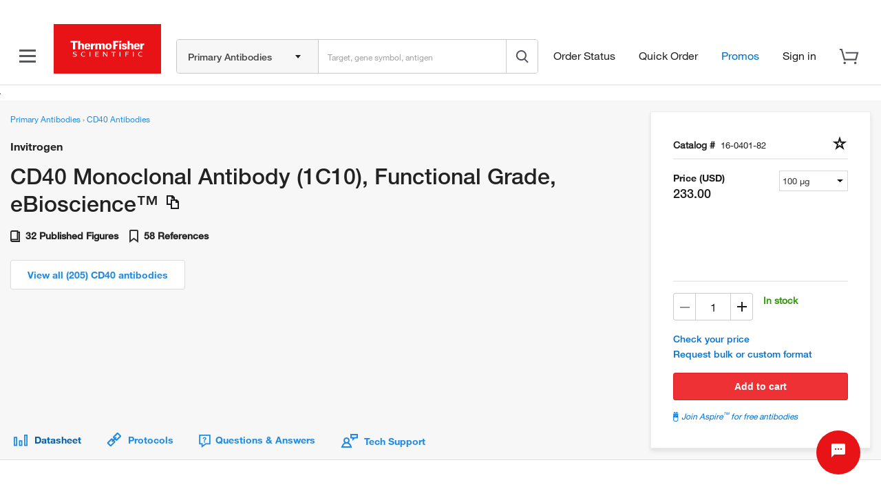

--- FILE ---
content_type: text/javascript;charset=ISO-8859-1
request_url: https://www.thermofisher.com/order/genome-database/assets/js/shared-module/dist/pdp/template-cache-hero.js?version=Local&time=20241113&build-time=2025-12-06T02:10:08+0000
body_size: 400
content:
angular.module('tfPdpHeroModule').run(['$templateCache', function($templateCache) {$templateCache.put('/order/genome-database/pdp-banner/pdp-banner.template.html','<div class="banner-msg banner-top banner-orange" role="alert" ng-if="productObj.showBanner">\n\t<button type="button" class="banner-info-close" ng-click="$ctrl.closeOrangeBanner()" aria-label="Close banner">\n\t\t<svg class="banner-close-img">\n\t\t\t<use href="#close-drawer-icon"></use>\n\t\t</svg>\n\t</button>\n\t<div class="banner-desc" ng-class="$ctrl.getBannerClass()" ng-click="$ctrl.bannerClick()">\n\t\t<div class="banner-info">\n\t\t\t<svg class="banner-info-img">\n\t\t\t\t<use href="#info-orange-icon"></use>\n\t\t\t</svg>\n\t\t</div>\n\t\t<div class="long-term-unav-banner" ng-if="productObj.longTermUnavailable">\n\t\t\tThe product (cat # {{productObj.productId}}) that you\'re looking for is temporarily unavailable.\n\t\t\t<span ng-if="productObj.replacementProductId">\n\t\t\t\t\tA suggested replacement is cat # <a href="{{productObj.baseProductUrl}}">{{productObj.replacementProductId}}</a>.\n\t\t\t\t\tPlease contact <a href="{{productObj.techSupportLink}}">Technical Support</a> for other suitable replacement options.</span>\n\t\t\t</span>\n\t\t\t<span ng-if="!productObj.replacementProductId">\n\t\t\t\t\tPlease contact <a href="{{productObj.techSupportLink}}">Technical Support</a> for suitable replacement options.</span>\n\t\t\t</span>\n\t\t</div>\n\t\t<div ng-if="productObj.replacement">\n\t\t\tThe product (cat # {{productObj.originalSku}}) that you\'re looking for has been discontinued and replaced with cat # {{productObj.productId}}.\n\t\t\tPlease contact <a href="{{productObj.techSupportLink}}">Technical Support</a> with any questions.\n\t\t\t<span id="originalProductId" productid="{{productObj.productId}}" originalid="{{productObj.originalSku}}" class="hidden"></span>\n\t\t</div>\n\t\t<div ng-if="productObj.discontinued && !productObj.longTermUnavailable">\n\t\t\t<span ng-if="productObj.replacementProductId">\n\t\t\t\t\tThe product (cat # {{productObj.productId}}) that you\'re looking for has been discontinued and replaced with\n\t\t\t\t\t<a href="{{productObj.baseProductUrl}}">{{productObj.replacementProductId}}</a>.\n\t\t\t</span>\n\t\t\t<span ng-if="!productObj.replacementProductId">\n\t\t\t\tThe product (cat # {{productObj.productId}}) that you\'re looking for has been discontinued.\n\t\t\t</span>\n\t\t\tPlease contact <a href="{{productObj.techSupportLink}}">Technical Support</a> with any questions.\n\t\t</div>\n\t</div>\n</div>\n<div class="banner-msg banner-top" role="alert" ng-if="productObj.bannerMessage">\n\t<button type="button" class="banner-info-close" ng-click="$ctrl.closeBanner()" aria-label="Close banner">\n\t\t<svg class="banner-close-img">\n\t\t\t<use href="#close-drawer-icon"></use>\n\t\t</svg>\n\t</button>\n\t<div class="banner-desc" ng-class="$ctrl.getBannerClass()" ng-click="$ctrl.bannerClick()">\n\t\t<div class="banner-info">\n\t\t\t<svg class="banner-info-img">\n\t\t\t\t<use href="#info-icon"></use>\n\t\t\t</svg>\n\t\t</div>\n\t\t<span class="banner-message" ng-bind-html="productObj.bannerMessage"> </span>\n\t</div>\n</div>\n');}]);

--- FILE ---
content_type: text/javascript;charset=ISO-8859-1
request_url: https://www.thermofisher.com/order/genome-database/assets/js/shared-module/dist/pdp/template-cache-reference-section.js?version=Local&time=20241113&build-time=2025-12-06T02:10:08+0000
body_size: 2207
content:
angular.module('tfPdpReferenceSectionModule').run(['$templateCache', function($templateCache) {$templateCache.put('/order/genome-database/reference-cards/reference-cards.template.html','<div class="tab-content">\n\t<div class="tab-pane active">\n\t\t<reference-tab-pane\n\t\t\tdefault-display-card-limit="$ctrl.defaultDisplayCardLimit"\n\t\t\tapplication="$ctrl.citations" citations="$ctrl.citations"\n\t\t\tsub-type="$ctrl.subType" show-all="$ctrl.showAll"></reference-tab-pane>\n\t</div>\n</div>');
$templateCache.put('/order/genome-database/reference-filter/reference-filter.template.html','<div style="display: -webkit-box">\n\t<div class="filter-container" id="refFlt">\n\t\t<div class="left">\n\t\t\t<div class="filter-selector"\n\t\t\t\t ng-click="$ctrl.toggleDropDown()"\n\t\t\t\t ng-mouseleave="$ctrl.closeDropdown()"\n\t\t\t\t ng-class="{\'active\': $ctrl.currentApplication !== undefined }">\n\t\t\t\t<span class="label-container">{{ $ctrl.getSelectedApplication() }}</span>\n\t\t\t\t<span class="down-icon">\n\t\t\t\t\t<svg>\n\t\t\t\t\t\t<use href="#filters-icon-caret-down"></use>\n\t\t\t\t\t</svg>\n\t\t\t\t</span>\n\t\t\t</div>\n\t\t\t<div class="fltr-options" ng-show="$ctrl.isDropDownOpen" ng-mouseleave="$ctrl.toggleDropDown()">\n\t\t\t\t<label class="fltr-item" ng-class="{selected: $ctrl.currentApplication === app.applicationAbbreviation}" ng-repeat="app in $ctrl.applications"\n\t\t\t\t\tng-click="$ctrl.selectApplication(app)" tf-select-application-mobile="{{app.applicationAbbreviation}}">\n\t\t\t\t\t{{ app.applicationAbbreviation}} ({{app.citationsCount}})\n\t\t\t\t</label>\n\t\t\t</div>\n\t\t</div>\n\t\t<div ng-if="!$ctrl.isReferenceSortByFilterRemoved()" class="right">\n\t\t\t<label class="sort-label" for="reference-option"> {{::$ctrl.translations[\'antibody.pdp.reference.sortby\']}} : {{::$ctrl.applications.applicationAbbreviation}}</label>\n\t\t\t<select class="sort-selector" name="" ng-change="$ctrl.sortBy($ctrl.currentApplication);" ng-model="$ctrl.sortMethod" id="reference-option" ng-options="sortOption as sortOption.displayValue for sortOption in $ctrl.sortOptions">\n\t\t\t</select>\n\t\t</div>\n\t</div>\n</div>');
$templateCache.put('/order/genome-database/reference-header/reference-header.template.html','<h2 class="references-heading pdp-sub-heading" id="references-heading">{{::$ctrl.translations[\'antibody.pdp.referenceSection.heading\']}} ({{::$ctrl.referenceCount | number}})</h2>\n<div class="subheading-container non-fishersci">\n\t<h3 class="sub-heading">\n\t\t{{::$ctrl.translations[\'antibody.pdp.reference.subheading1\']}}<a href="mailto:AntibodyContentGroup@thermofisher.com?subject=Add my citation">{{::$ctrl.translations[\'antibody.pdp.reference.subheading2\']}}</a> {{::$ctrl.translations[\'antibody.pdp.reference.subheading3\']}}\n\t</h3>\n\t<div ng-if="$ctrl.isGenAIEnabled">\n\t\t<chat-bot-agent\n\t\t\tcatalog="{{$ctrl.catalogId}}"\n\t\t\tclient="magellan"\n\t\t></chat-bot-agent>\n\t</div>\n\n</div>');
$templateCache.put('/order/genome-database/reference-section/reference-section.template.html','<div class="container references new-reference">\n\t<reference-header reference-count="$ctrl.referenceCount" display-gen-ai-widget="$ctrl.genAiValue"></reference-header>\n\t<div id="references">\n\t\t<div class="flt-sect">\n\t\t\t<div gallery-flt class="gal-flt" id="refFlt"\n\t\t\t\t filter-data="$ctrl.applicationsDataMap"\n\t\t\t\t filter-text="Application" event-name="{{$ctrl.fltApplicationsEvent}}"\n\t\t\t\t enable-mobile-flt="true" mobile-result-count="true"></div>\n\t\t\t<div class="ref-flt">\n\t\t\t\t<div class="ref-tabs">\n\t\t\t\t\t<reference-tabs\n\t\t\t\t\t\tapplications="$ctrl.applicationData.citationApplications"\n\t\t\t\t\t\tng-model="$ctrl.currentApplication"\n\t\t\t\t\t\tselected-app="$ctrl.currentApplication"></reference-tabs>\n\t\t\t\t</div>\n\t\t\t\t<div class="ref-flts" ng-if="$ctrl.isGalleryFltEnabled()">\n\t\t\t\t\t<div gallery-flt class="gal-flt" filter-data="$ctrl.speciesDataMap"\n\t\t\t\t\t\tfilter-text="Species" event-name="{{$ctrl.fltSpeciesEvent}}" enable-mobile-flt="true"></div>\n\n\t\t\t\t\t<div gallery-flt class="gal-flt" filter-data="$ctrl.journalsDataMap"\n\t\t\t\t\t\tfilter-text="Journals" event-name="{{$ctrl.fltJournalsEvent}}" enable-mobile-flt="true"></div>\n\t\t\t\t</div>\n\t\t\t</div>\n\t\t</div>\n\t\t<reference-cards\n\t\t\tdefault-display-card-limit="$ctrl.defaultDisplayCardLimit"\n\t\t\tcitations="$ctrl.citations" sub-type="$ctrl.subType"\n\t\t\tselected-app="$ctrl.selectedApp" show-all="$ctrl.showAll"></reference-cards>\n\t\t<reference-see-more-button prefix="\'See\'" suffix="\'citation\'"\n\t\t\tdefault-display-card-limit="$ctrl.defaultDisplayCardLimit"\n\t\t\ttotal-citations="$ctrl.citationsTotalCount"\n\t\t\tselected-app="$ctrl.selectedApp" show-all="$ctrl.showAll"></reference-see-more-button>\n\t</div>\n</div>');
$templateCache.put('/order/genome-database/reference-tabs/reference-tabs.template.html','<ul class="nav nav-pills" id="refTabs">\n\t<li ng-repeat="app in $ctrl.applications"><a\n\t\tid="reference_tab_{{ app.applicationAbbreviation | stripSpecialChars }}"\n\t\tng-class="{\'disabled\':app.citationsCount == 0, \'active\': $ctrl.addStyleOnSelected(app.applicationAbbreviation)}" target="_self"\n\t\tng-click="$ctrl.updateApplication(app.applicationAbbreviation);"\n\t\tdata-title="{{ app.applicationAbbreviation }}">\n\t\t\t{{ ::app.applicationAbbreviation }} ({{ app.citationsCount | number }})</a></li>\n</ul>\n');
$templateCache.put('/order/genome-database/reference-cards/benchsci-reference-card/benchsci-reference-card.template.html','<div class="ref-image-container">\n  <img magellan-lazy-load class="ref-image" data-src="{{$ctrl.citation.imageURL}}" alt="" >\n</div>\n<div class="benchsci-reference-card">\n<div class="card-left benchsci-card-left">\n\t<div class="card-source">{{ :: $ctrl.citation.journal }}</div>\n\t<div class="card-title">\n\t\t<a target="_blank"\n\t\t\thref="http://www.ncbi.nlm.nih.gov/pubmed/{{ $ctrl.citation.literatureId }}" \n\t\t\tng-click="$ctrl.benchsciRefPdp(\'title\')" ng-bind-html="$ctrl.getTrustedHTML($ctrl.citation.title)"><span class="view-more-link" ng-if="$ctrl.citation.title.length > 135">...</span></a>\n\t</div>\n\t<p class="card-content">{{ ::$ctrl.getSummary() }}</p>\n\t\t<div class="reference-benchsci-footer">\n\t\t<div class="reference-benchsci-link-container">\n\t\t\t<span class="logo-desc">Published figure supplied by</span>\n\t\t\t<span class="icon-benchsci-logo" ng-include="\'/order/genome-database/assets/core/img/svg/benchsci-logo.svg\'"></span>\n\n\t\t\t<span id="bechsci-tooltip-{{$ctrl.citation.literatureId}}"\n\t\t\t\tclass="bechsci-tooltip-icon"\n\t\t\t\tng-include="\'/order/genome-database/webapp/assets/core/img/svg/mono_tooltip.svg\'"\n\t\t\t\tuib-popover-html="popoverContent"\n\t\t\t\tpopover-trigger="\'outsideClick\'"\n\t\t\t\tpopover-append-to-body="true">\n\t\t\t</span>\n\t\t</div>\n\t</div>\n\t<hr class="line-for-reference-cards-on-pdp">\n</div>\n<div class="card-right">\n\t<div class="data-year">\n\t\t<strong class="label-header">{{:: $ctrl.getTranslationValue(\'Year\')}}</strong> {{ ::$ctrl.citation.publishedDate | extractYear }}\n\t</div>\n\t<div class="data-species" ng-if="$ctrl.showSpecies()">\n\t\t<strong  class="label-header">{{ ::$ctrl.species }}</strong>\n\t\t<div ng-repeat="(species,dilution) in $ctrl.citation.newSpeciesDilutionMap">{{::$ctrl.getSpecies(species)}}</div>\n\t</div>\n\t<div class="data-dilution">\n\t\t<strong class="label-header">{{ ::$ctrl.dilution }}</strong>\n\t\t<div ng-repeat="(species,dilution) in $ctrl.citation.newSpeciesDilutionMap">{{::$ctrl.getDilution(species,dilution)}}</div>\n\t</div>\t\n</div>\n</div>');
$templateCache.put('/order/genome-database/reference-cards/generic-reference-card/generic-reference-card.template.html','<div class="card-left">\n\t<p class="card-source">{{ ::$ctrl.citation.journal }} </p>\n\t<p class="card-title">\n\t\t<a target="_blank"\n\t\t\thref="http://www.ncbi.nlm.nih.gov/pubmed/{{ $ctrl.citation.literatureId }}" ng-bind-html="$ctrl.getTrustedHTML($ctrl.citation.title)"></a>\n\t</p>\n\t<p class="card-content">{{ ::$ctrl.getSummary() }}</p>\n\t<p class="card-author">\n\t\t<span class="author-label">Authors</span> {{ ::$ctrl.citation.authors }}\n\t</p>\n</div>\n<div class="card-right">\n\t<div class="data-year">\n\t\t<strong class="label-header">{{ ::$ctrl.getTranslationValue(\'Year\')}}</strong> {{ ::$ctrl.citation.publishedDate |\n\t\textractYear }}\n\t</div>\n\t<div class="data-species" ng-if="$ctrl.showSpecies()">\n\t\t<strong class="label-header">{{::$ctrl.species}}</strong>\n\t\t<div ng-repeat="(species,dilution) in ::$ctrl.citation.newSpeciesDilutionMap">{{::$ctrl.getSpecies(species)}}</div>\n\t</div>\n\t<div class="data-dilution">\n\t\t<strong class="label-header">{{::$ctrl.dilution }}</strong>\n\t\t<div ng-repeat="(species,dilution) in ::$ctrl.citation.newSpeciesDilutionMap">{{::$ctrl.getDilution(species,dilution)}}</div>\n\t</div>\n</div>');
$templateCache.put('/order/genome-database/reference-cards/reference-see-more-button/reference-see-more-button.template.html','<button class="btn btn-primary load-more-references-button"\n\ttype="button" name="button"\n\tng-click="$ctrl.showHide($ctrl.selectedApp);"\n\tng-if="$ctrl.totalCitations > $ctrl.defaultDisplayCardLimit">\n\t{{$ctrl.getButtonText()}}</button>');
$templateCache.put('/order/genome-database/reference-cards/reference-tab-pane/reference-tab-pane.template.html','<div class="card" ng-repeat="citation in $ctrl.citations"\n\tng-if="$index < $ctrl.defaultDisplayCardLimit || $ctrl.showAll"\n\tng-class="{ benchscicard : citation.benchSci }">\n\t<div ng-switch on="citation.benchSci">\n\t\t<div ng-switch-when="true">\n\t\t\t<benchsci-reference-card citation="citation" sub-type="$ctrl.subType"\n\t\t\t\tapplication-abbreviation="citation.applicationAbbreviation"></benchsci-reference-card>\n\t\t</div>\n\t\t<div ng-switch-default>\n\t\t\t<generic-reference-card citation="citation" sub-type="$ctrl.subType"\n\t\t\t\tapplication-abbreviation="citation.applicationAbbreviation"></generic-reference-card>\n\t\t</div>\n\t</div>\n</div>');}]);

--- FILE ---
content_type: application/javascript; charset=utf-8
request_url: https://www.thermofisher.com/search/chat/tf/chunk-vendors-89d5c698.8faf1dfc212eb9e3.js
body_size: 94634
content:
(self["webpackChunkmirachat_widget"]=self["webpackChunkmirachat_widget"]||[]).push([[634],{2262:function(e,t,n){"use strict";n.d(t,{B:function(){return a},BK:function(){return Ue},Bj:function(){return i},EB:function(){return d},Fl:function(){return Ge},IU:function(){return Pe},Jd:function(){return P},OT:function(){return be},PG:function(){return Oe},SU:function(){return Le},Um:function(){return ve},WL:function(){return Me},X$:function(){return D},X3:function(){return Ee},XI:function(){return Te},Xl:function(){return Ie},dq:function(){return je},iH:function(){return Fe},j:function(){return k},lk:function(){return I},nZ:function(){return l},qj:function(){return ye},qq:function(){return O},yT:function(){return Ce}});var r=n(3577);let o;class i{constructor(e=!1){this.detached=e,this._active=!0,this.effects=[],this.cleanups=[],this.parent=o,!e&&o&&(this.index=(o.scopes||(o.scopes=[])).push(this)-1)}get active(){return this._active}run(e){if(this._active){const t=o;try{return o=this,e()}finally{o=t}}else 0}on(){o=this}off(){o=this.parent}stop(e){if(this._active){let t,n;for(t=0,n=this.effects.length;t<n;t++)this.effects[t].stop();for(t=0,n=this.cleanups.length;t<n;t++)this.cleanups[t]();if(this.scopes)for(t=0,n=this.scopes.length;t<n;t++)this.scopes[t].stop(!0);if(!this.detached&&this.parent&&!e){const e=this.parent.scopes.pop();e&&e!==this&&(this.parent.scopes[this.index]=e,e.index=this.index)}this.parent=void 0,this._active=!1}}}function a(e){return new i(e)}function s(e,t=o){t&&t.active&&t.effects.push(e)}function l(){return o}function d(e){o&&o.cleanups.push(e)}const u=e=>{const t=new Set(e);return t.w=0,t.n=0,t},c=e=>(e.w&g)>0,f=e=>(e.n&g)>0,p=({deps:e})=>{if(e.length)for(let t=0;t<e.length;t++)e[t].w|=g},$=e=>{const{deps:t}=e;if(t.length){let n=0;for(let r=0;r<t.length;r++){const o=t[r];c(o)&&!f(o)?o.delete(e):t[n++]=o,o.w&=~g,o.n&=~g}t.length=n}},h=new WeakMap;let m=0,g=1;const y=30;let v;const b=Symbol(""),_=Symbol("");class O{constructor(e,t=null,n){this.fn=e,this.scheduler=t,this.active=!0,this.deps=[],this.parent=void 0,s(this,n)}run(){if(!this.active)return this.fn();let e=v,t=C;while(e){if(e===this)return;e=e.parent}try{return this.parent=v,v=this,C=!0,g=1<<++m,m<=y?p(this):w(this),this.fn()}finally{m<=y&&$(this),g=1<<--m,v=this.parent,C=t,this.parent=void 0,this.deferStop&&this.stop()}}stop(){v===this?this.deferStop=!0:this.active&&(w(this),this.onStop&&this.onStop(),this.active=!1)}}function w(e){const{deps:t}=e;if(t.length){for(let n=0;n<t.length;n++)t[n].delete(e);t.length=0}}let C=!0;const E=[];function P(){E.push(C),C=!1}function I(){const e=E.pop();C=void 0===e||e}function k(e,t,n){if(C&&v){let t=h.get(e);t||h.set(e,t=new Map);let r=t.get(n);r||t.set(n,r=u());const o=void 0;S(r,o)}}function S(e,t){let n=!1;m<=y?f(e)||(e.n|=g,n=!c(e)):n=!e.has(v),n&&(e.add(v),v.deps.push(e))}function D(e,t,n,o,i,a){const s=h.get(e);if(!s)return;let l=[];if("clear"===t)l=[...s.values()];else if("length"===n&&(0,r.kJ)(e)){const e=Number(o);s.forEach(((t,n)=>{("length"===n||!(0,r.yk)(n)&&n>=e)&&l.push(t)}))}else switch(void 0!==n&&l.push(s.get(n)),t){case"add":(0,r.kJ)(e)?(0,r.S0)(n)&&l.push(s.get("length")):(l.push(s.get(b)),(0,r._N)(e)&&l.push(s.get(_)));break;case"delete":(0,r.kJ)(e)||(l.push(s.get(b)),(0,r._N)(e)&&l.push(s.get(_)));break;case"set":(0,r._N)(e)&&l.push(s.get(b));break}if(1===l.length)l[0]&&A(l[0]);else{const e=[];for(const t of l)t&&e.push(...t);A(u(e))}}function A(e,t){const n=(0,r.kJ)(e)?e:[...e];for(const r of n)r.computed&&j(r,t);for(const r of n)r.computed||j(r,t)}function j(e,t){(e!==v||e.allowRecurse)&&(e.scheduler?e.scheduler():e.run())}function F(e,t){var n;return null==(n=h.get(e))?void 0:n.get(t)}const T=(0,r.fY)("__proto__,__v_isRef,__isVue"),x=new Set(Object.getOwnPropertyNames(Symbol).filter((e=>"arguments"!==e&&"caller"!==e)).map((e=>Symbol[e])).filter(r.yk)),N=L();function L(){const e={};return["includes","indexOf","lastIndexOf"].forEach((t=>{e[t]=function(...e){const n=Pe(this);for(let t=0,o=this.length;t<o;t++)k(n,"get",t+"");const r=n[t](...e);return-1===r||!1===r?n[t](...e.map(Pe)):r}})),["push","pop","shift","unshift","splice"].forEach((t=>{e[t]=function(...e){P();const n=Pe(this)[t].apply(this,e);return I(),n}})),e}function R(e){const t=Pe(this);return k(t,"has",e),t.hasOwnProperty(e)}class M{constructor(e=!1,t=!1){this._isReadonly=e,this._shallow=t}get(e,t,n){const o=this._isReadonly,i=this._shallow;if("__v_isReactive"===t)return!o;if("__v_isReadonly"===t)return o;if("__v_isShallow"===t)return i;if("__v_raw"===t&&n===(o?i?he:$e:i?pe:fe).get(e))return e;const a=(0,r.kJ)(e);if(!o){if(a&&(0,r.RI)(N,t))return Reflect.get(N,t,n);if("hasOwnProperty"===t)return R}const s=Reflect.get(e,t,n);return((0,r.yk)(t)?x.has(t):T(t))?s:(o||k(e,"get",t),i?s:je(s)?a&&(0,r.S0)(t)?s:s.value:(0,r.Kn)(s)?o?be(s):ye(s):s)}}class U extends M{constructor(e=!1){super(!1,e)}set(e,t,n,o){let i=e[t];if(we(i)&&je(i)&&!je(n))return!1;if(!this._shallow&&(Ce(n)||we(n)||(i=Pe(i),n=Pe(n)),!(0,r.kJ)(e)&&je(i)&&!je(n)))return i.value=n,!0;const a=(0,r.kJ)(e)&&(0,r.S0)(t)?Number(t)<e.length:(0,r.RI)(e,t),s=Reflect.set(e,t,n,o);return e===Pe(o)&&(a?(0,r.aU)(n,i)&&D(e,"set",t,n,i):D(e,"add",t,n)),s}deleteProperty(e,t){const n=(0,r.RI)(e,t),o=e[t],i=Reflect.deleteProperty(e,t);return i&&n&&D(e,"delete",t,void 0,o),i}has(e,t){const n=Reflect.has(e,t);return(0,r.yk)(t)&&x.has(t)||k(e,"has",t),n}ownKeys(e){return k(e,"iterate",(0,r.kJ)(e)?"length":b),Reflect.ownKeys(e)}}class B extends M{constructor(e=!1){super(!0,e)}set(e,t){return!0}deleteProperty(e,t){return!0}}const H=new U,V=new B,G=new U(!0),W=e=>e,J=e=>Reflect.getPrototypeOf(e);function z(e,t,n=!1,o=!1){e=e["__v_raw"];const i=Pe(e),a=Pe(t);n||((0,r.aU)(t,a)&&k(i,"get",t),k(i,"get",a));const{has:s}=J(i),l=o?W:n?Se:ke;return s.call(i,t)?l(e.get(t)):s.call(i,a)?l(e.get(a)):void(e!==i&&e.get(t))}function K(e,t=!1){const n=this["__v_raw"],o=Pe(n),i=Pe(e);return t||((0,r.aU)(e,i)&&k(o,"has",e),k(o,"has",i)),e===i?n.has(e):n.has(e)||n.has(i)}function q(e,t=!1){return e=e["__v_raw"],!t&&k(Pe(e),"iterate",b),Reflect.get(e,"size",e)}function Y(e){e=Pe(e);const t=Pe(this),n=J(t),r=n.has.call(t,e);return r||(t.add(e),D(t,"add",e,e)),this}function Z(e,t){t=Pe(t);const n=Pe(this),{has:o,get:i}=J(n);let a=o.call(n,e);a||(e=Pe(e),a=o.call(n,e));const s=i.call(n,e);return n.set(e,t),a?(0,r.aU)(t,s)&&D(n,"set",e,t,s):D(n,"add",e,t),this}function X(e){const t=Pe(this),{has:n,get:r}=J(t);let o=n.call(t,e);o||(e=Pe(e),o=n.call(t,e));const i=r?r.call(t,e):void 0,a=t.delete(e);return o&&D(t,"delete",e,void 0,i),a}function Q(){const e=Pe(this),t=0!==e.size,n=void 0,r=e.clear();return t&&D(e,"clear",void 0,void 0,n),r}function ee(e,t){return function(n,r){const o=this,i=o["__v_raw"],a=Pe(i),s=t?W:e?Se:ke;return!e&&k(a,"iterate",b),i.forEach(((e,t)=>n.call(r,s(e),s(t),o)))}}function te(e,t,n){return function(...o){const i=this["__v_raw"],a=Pe(i),s=(0,r._N)(a),l="entries"===e||e===Symbol.iterator&&s,d="keys"===e&&s,u=i[e](...o),c=n?W:t?Se:ke;return!t&&k(a,"iterate",d?_:b),{next(){const{value:e,done:t}=u.next();return t?{value:e,done:t}:{value:l?[c(e[0]),c(e[1])]:c(e),done:t}},[Symbol.iterator](){return this}}}}function ne(e){return function(...t){return"delete"!==e&&("clear"===e?void 0:this)}}function re(){const e={get(e){return z(this,e)},get size(){return q(this)},has:K,add:Y,set:Z,delete:X,clear:Q,forEach:ee(!1,!1)},t={get(e){return z(this,e,!1,!0)},get size(){return q(this)},has:K,add:Y,set:Z,delete:X,clear:Q,forEach:ee(!1,!0)},n={get(e){return z(this,e,!0)},get size(){return q(this,!0)},has(e){return K.call(this,e,!0)},add:ne("add"),set:ne("set"),delete:ne("delete"),clear:ne("clear"),forEach:ee(!0,!1)},r={get(e){return z(this,e,!0,!0)},get size(){return q(this,!0)},has(e){return K.call(this,e,!0)},add:ne("add"),set:ne("set"),delete:ne("delete"),clear:ne("clear"),forEach:ee(!0,!0)},o=["keys","values","entries",Symbol.iterator];return o.forEach((o=>{e[o]=te(o,!1,!1),n[o]=te(o,!0,!1),t[o]=te(o,!1,!0),r[o]=te(o,!0,!0)})),[e,n,t,r]}const[oe,ie,ae,se]=re();function le(e,t){const n=t?e?se:ae:e?ie:oe;return(t,o,i)=>"__v_isReactive"===o?!e:"__v_isReadonly"===o?e:"__v_raw"===o?t:Reflect.get((0,r.RI)(n,o)&&o in t?n:t,o,i)}const de={get:le(!1,!1)},ue={get:le(!1,!0)},ce={get:le(!0,!1)};const fe=new WeakMap,pe=new WeakMap,$e=new WeakMap,he=new WeakMap;function me(e){switch(e){case"Object":case"Array":return 1;case"Map":case"Set":case"WeakMap":case"WeakSet":return 2;default:return 0}}function ge(e){return e["__v_skip"]||!Object.isExtensible(e)?0:me((0,r.W7)(e))}function ye(e){return we(e)?e:_e(e,!1,H,de,fe)}function ve(e){return _e(e,!1,G,ue,pe)}function be(e){return _e(e,!0,V,ce,$e)}function _e(e,t,n,o,i){if(!(0,r.Kn)(e))return e;if(e["__v_raw"]&&(!t||!e["__v_isReactive"]))return e;const a=i.get(e);if(a)return a;const s=ge(e);if(0===s)return e;const l=new Proxy(e,2===s?o:n);return i.set(e,l),l}function Oe(e){return we(e)?Oe(e["__v_raw"]):!(!e||!e["__v_isReactive"])}function we(e){return!(!e||!e["__v_isReadonly"])}function Ce(e){return!(!e||!e["__v_isShallow"])}function Ee(e){return Oe(e)||we(e)}function Pe(e){const t=e&&e["__v_raw"];return t?Pe(t):e}function Ie(e){return(0,r.Nj)(e,"__v_skip",!0),e}const ke=e=>(0,r.Kn)(e)?ye(e):e,Se=e=>(0,r.Kn)(e)?be(e):e;function De(e){C&&v&&(e=Pe(e),S(e.dep||(e.dep=u())))}function Ae(e,t){e=Pe(e);const n=e.dep;n&&A(n)}function je(e){return!(!e||!0!==e.__v_isRef)}function Fe(e){return xe(e,!1)}function Te(e){return xe(e,!0)}function xe(e,t){return je(e)?e:new Ne(e,t)}class Ne{constructor(e,t){this.__v_isShallow=t,this.dep=void 0,this.__v_isRef=!0,this._rawValue=t?e:Pe(e),this._value=t?e:ke(e)}get value(){return De(this),this._value}set value(e){const t=this.__v_isShallow||Ce(e)||we(e);e=t?e:Pe(e),(0,r.aU)(e,this._rawValue)&&(this._rawValue=e,this._value=t?e:ke(e),Ae(this,e))}}function Le(e){return je(e)?e.value:e}const Re={get:(e,t,n)=>Le(Reflect.get(e,t,n)),set:(e,t,n,r)=>{const o=e[t];return je(o)&&!je(n)?(o.value=n,!0):Reflect.set(e,t,n,r)}};function Me(e){return Oe(e)?e:new Proxy(e,Re)}function Ue(e){const t=(0,r.kJ)(e)?new Array(e.length):{};for(const n in e)t[n]=He(e,n);return t}class Be{constructor(e,t,n){this._object=e,this._key=t,this._defaultValue=n,this.__v_isRef=!0}get value(){const e=this._object[this._key];return void 0===e?this._defaultValue:e}set value(e){this._object[this._key]=e}get dep(){return F(Pe(this._object),this._key)}}function He(e,t,n){const r=e[t];return je(r)?r:new Be(e,t,n)}class Ve{constructor(e,t,n,r){this._setter=t,this.dep=void 0,this.__v_isRef=!0,this["__v_isReadonly"]=!1,this._dirty=!0,this.effect=new O(e,(()=>{this._dirty||(this._dirty=!0,Ae(this))})),this.effect.computed=this,this.effect.active=this._cacheable=!r,this["__v_isReadonly"]=n}get value(){const e=Pe(this);return De(e),!e._dirty&&e._cacheable||(e._dirty=!1,e._value=e.effect.run()),e._value}set value(e){this._setter(e)}}function Ge(e,t,n=!1){let o,i;const a=(0,r.mf)(e);a?(o=e,i=r.dG):(o=e.get,i=e.set);const s=new Ve(o,i,a||!i,n);return s}},6252:function(e,t,n){"use strict";n.d(t,{$d:function(){return a},Ah:function(){return Re},Cn:function(){return N},EM:function(){return yt},FN:function(){return Pn},Fl:function(){return Wn},HY:function(){return Wt},Ho:function(){return $n},JJ:function(){return mt},Ko:function(){return Ve},P$:function(){return $e},Q2:function(){return K},Q6:function(){return be},Rh:function(){return Q},U2:function(){return me},Uk:function(){return hn},Us:function(){return Rt},WI:function(){return Ge},Wm:function(){return cn},Y3:function(){return y},Y8:function(){return ue},YP:function(){return te},_:function(){return un},aZ:function(){return _e},bv:function(){return Te},dD:function(){return x},dG:function(){return bn},f3:function(){return gt},h:function(){return Jn},iD:function(){return nn},ic:function(){return Ne},j4:function(){return rn},kq:function(){return mn},nJ:function(){return fe},nK:function(){return ve},qG:function(){return Kt},up:function(){return J},w5:function(){return L},wF:function(){return Fe},wg:function(){return Zt},wy:function(){return ae},xv:function(){return Jt}});var r=n(2262),o=n(3577);function i(e,t,n,r){let o;try{o=r?e(...r):e()}catch(i){s(i,t,n)}return o}function a(e,t,n,r){if((0,o.mf)(e)){const a=i(e,t,n,r);return a&&(0,o.tI)(a)&&a.catch((e=>{s(e,t,n)})),a}const l=[];for(let o=0;o<e.length;o++)l.push(a(e[o],t,n,r));return l}function s(e,t,n,r=!0){const o=t?t.vnode:null;if(t){let r=t.parent;const o=t.proxy,a=n;while(r){const t=r.ec;if(t)for(let n=0;n<t.length;n++)if(!1===t[n](e,o,a))return;r=r.parent}const s=t.appContext.config.errorHandler;if(s)return void i(s,null,10,[e,o,a])}l(e,n,o,r)}function l(e,t,n,r=!0){console.error(e)}let d=!1,u=!1;const c=[];let f=0;const p=[];let $=null,h=0;const m=Promise.resolve();let g=null;function y(e){const t=g||m;return e?t.then(this?e.bind(this):e):t}function v(e){let t=f+1,n=c.length;while(t<n){const r=t+n>>>1,o=c[r],i=P(o);i<e||i===e&&o.pre?t=r+1:n=r}return t}function b(e){c.length&&c.includes(e,d&&e.allowRecurse?f+1:f)||(null==e.id?c.push(e):c.splice(v(e.id),0,e),_())}function _(){d||u||(u=!0,g=m.then(k))}function O(e){const t=c.indexOf(e);t>f&&c.splice(t,1)}function w(e){(0,o.kJ)(e)?p.push(...e):$&&$.includes(e,e.allowRecurse?h+1:h)||p.push(e),_()}function C(e,t=(d?f+1:0)){for(0;t<c.length;t++){const e=c[t];e&&e.pre&&(c.splice(t,1),t--,e())}}function E(e){if(p.length){const e=[...new Set(p)];if(p.length=0,$)return void $.push(...e);for($=e,$.sort(((e,t)=>P(e)-P(t))),h=0;h<$.length;h++)$[h]();$=null,h=0}}const P=e=>null==e.id?1/0:e.id,I=(e,t)=>{const n=P(e)-P(t);if(0===n){if(e.pre&&!t.pre)return-1;if(t.pre&&!e.pre)return 1}return n};function k(e){u=!1,d=!0,c.sort(I);o.dG;try{for(f=0;f<c.length;f++){const e=c[f];e&&!1!==e.active&&i(e,null,14)}}finally{f=0,c.length=0,E(e),d=!1,g=null,(c.length||p.length)&&k(e)}}function S(e,t,...n){if(e.isUnmounted)return;const r=e.vnode.props||o.kT;let i=n;const s=t.startsWith("update:"),l=s&&t.slice(7);if(l&&l in r){const e=`${"modelValue"===l?"model":l}Modifiers`,{number:t,trim:a}=r[e]||o.kT;a&&(i=n.map((e=>(0,o.HD)(e)?e.trim():e))),t&&(i=n.map(o.h5))}let d;let u=r[d=(0,o.hR)(t)]||r[d=(0,o.hR)((0,o._A)(t))];!u&&s&&(u=r[d=(0,o.hR)((0,o.rs)(t))]),u&&a(u,e,6,i);const c=r[d+"Once"];if(c){if(e.emitted){if(e.emitted[d])return}else e.emitted={};e.emitted[d]=!0,a(c,e,6,i)}}function D(e,t,n=!1){const r=t.emitsCache,i=r.get(e);if(void 0!==i)return i;const a=e.emits;let s={},l=!1;if(!(0,o.mf)(e)){const r=e=>{const n=D(e,t,!0);n&&(l=!0,(0,o.l7)(s,n))};!n&&t.mixins.length&&t.mixins.forEach(r),e.extends&&r(e.extends),e.mixins&&e.mixins.forEach(r)}return a||l?((0,o.kJ)(a)?a.forEach((e=>s[e]=null)):(0,o.l7)(s,a),(0,o.Kn)(e)&&r.set(e,s),s):((0,o.Kn)(e)&&r.set(e,null),null)}function A(e,t){return!(!e||!(0,o.F7)(t))&&(t=t.slice(2).replace(/Once$/,""),(0,o.RI)(e,t[0].toLowerCase()+t.slice(1))||(0,o.RI)(e,(0,o.rs)(t))||(0,o.RI)(e,t))}let j=null,F=null;function T(e){const t=j;return j=e,F=e&&e.type.__scopeId||null,t}function x(e){F=e}function N(){F=null}function L(e,t=j,n){if(!t)return e;if(e._n)return e;const r=(...n)=>{r._d&&en(-1);const o=T(t);let i;try{i=e(...n)}finally{T(o),r._d&&en(1)}return i};return r._n=!0,r._c=!0,r._d=!0,r}function R(e){const{type:t,vnode:n,proxy:r,withProxy:i,props:a,propsOptions:[l],slots:d,attrs:u,emit:c,render:f,renderCache:p,data:$,setupState:h,ctx:m,inheritAttrs:g}=e;let y,v;const b=T(e);try{if(4&n.shapeFlag){const e=i||r,t=e;y=gn(f.call(t,e,p,a,h,$,m)),v=u}else{const e=t;0,y=gn(e.length>1?e(a,{attrs:u,slots:d,emit:c}):e(a,null)),v=t.props?u:M(u)}}catch(O){qt.length=0,s(O,e,1),y=cn(zt)}let _=y;if(v&&!1!==g){const e=Object.keys(v),{shapeFlag:t}=_;e.length&&7&t&&(l&&e.some(o.tR)&&(v=U(v,l)),_=$n(_,v))}return n.dirs&&(_=$n(_),_.dirs=_.dirs?_.dirs.concat(n.dirs):n.dirs),n.transition&&(_.transition=n.transition),y=_,T(b),y}const M=e=>{let t;for(const n in e)("class"===n||"style"===n||(0,o.F7)(n))&&((t||(t={}))[n]=e[n]);return t},U=(e,t)=>{const n={};for(const r in e)(0,o.tR)(r)&&r.slice(9)in t||(n[r]=e[r]);return n};function B(e,t,n){const{props:r,children:o,component:i}=e,{props:a,children:s,patchFlag:l}=t,d=i.emitsOptions;if(t.dirs||t.transition)return!0;if(!(n&&l>=0))return!(!o&&!s||s&&s.$stable)||r!==a&&(r?!a||H(r,a,d):!!a);if(1024&l)return!0;if(16&l)return r?H(r,a,d):!!a;if(8&l){const e=t.dynamicProps;for(let t=0;t<e.length;t++){const n=e[t];if(a[n]!==r[n]&&!A(d,n))return!0}}return!1}function H(e,t,n){const r=Object.keys(t);if(r.length!==Object.keys(e).length)return!0;for(let o=0;o<r.length;o++){const i=r[o];if(t[i]!==e[i]&&!A(n,i))return!0}return!1}function V({vnode:e,parent:t},n){while(t&&t.subTree===e)(e=t.vnode).el=n,t=t.parent}const G="components",W="directives";function J(e,t){return q(G,e,!0,t)||e}const z=Symbol.for("v-ndc");function K(e){return q(W,e)}function q(e,t,n=!0,r=!1){const i=j||En;if(i){const n=i.type;if(e===G){const e=Vn(n,!1);if(e&&(e===t||e===(0,o._A)(t)||e===(0,o.kC)((0,o._A)(t))))return n}const a=Y(i[e]||n[e],t)||Y(i.appContext[e],t);return!a&&r?n:a}}function Y(e,t){return e&&(e[t]||e[(0,o._A)(t)]||e[(0,o.kC)((0,o._A)(t))])}const Z=e=>e.__isSuspense;function X(e,t){t&&t.pendingBranch?(0,o.kJ)(e)?t.effects.push(...e):t.effects.push(e):w(e)}function Q(e,t){return ne(e,null,{flush:"post"})}const ee={};function te(e,t,n){return ne(e,t,n)}function ne(e,t,{immediate:n,deep:s,flush:l,onTrack:d,onTrigger:u}=o.kT){var c;const f=(0,r.nZ)()===(null==(c=En)?void 0:c.scope)?En:null;let p,$,h=!1,m=!1;if((0,r.dq)(e)?(p=()=>e.value,h=(0,r.yT)(e)):(0,r.PG)(e)?(p=()=>e,s=!0):(0,o.kJ)(e)?(m=!0,h=e.some((e=>(0,r.PG)(e)||(0,r.yT)(e))),p=()=>e.map((e=>(0,r.dq)(e)?e.value:(0,r.PG)(e)?ie(e):(0,o.mf)(e)?i(e,f,2):void 0))):p=(0,o.mf)(e)?t?()=>i(e,f,2):()=>{if(!f||!f.isUnmounted)return $&&$(),a(e,f,3,[y])}:o.dG,t&&s){const e=p;p=()=>ie(e())}let g,y=e=>{$=w.onStop=()=>{i(e,f,4),$=w.onStop=void 0}};if(xn){if(y=o.dG,t?n&&a(t,f,3,[p(),m?[]:void 0,y]):p(),"sync"!==l)return o.dG;{const e=Kn();g=e.__watcherHandles||(e.__watcherHandles=[])}}let v=m?new Array(e.length).fill(ee):ee;const _=()=>{if(w.active)if(t){const e=w.run();(s||h||(m?e.some(((e,t)=>(0,o.aU)(e,v[t]))):(0,o.aU)(e,v)))&&($&&$(),a(t,f,3,[e,v===ee?void 0:m&&v[0]===ee?[]:v,y]),v=e)}else w.run()};let O;_.allowRecurse=!!t,"sync"===l?O=_:"post"===l?O=()=>Lt(_,f&&f.suspense):(_.pre=!0,f&&(_.id=f.uid),O=()=>b(_));const w=new r.qq(p,O);t?n?_():v=w.run():"post"===l?Lt(w.run.bind(w),f&&f.suspense):w.run();const C=()=>{w.stop(),f&&f.scope&&(0,o.Od)(f.scope.effects,w)};return g&&g.push(C),C}function re(e,t,n){const r=this.proxy,i=(0,o.HD)(e)?e.includes(".")?oe(r,e):()=>r[e]:e.bind(r,r);let a;(0,o.mf)(t)?a=t:(a=t.handler,n=t);const s=En;Dn(this);const l=ne(i,a.bind(r),n);return s?Dn(s):An(),l}function oe(e,t){const n=t.split(".");return()=>{let t=e;for(let e=0;e<n.length&&t;e++)t=t[n[e]];return t}}function ie(e,t){if(!(0,o.Kn)(e)||e["__v_skip"])return e;if(t=t||new Set,t.has(e))return e;if(t.add(e),(0,r.dq)(e))ie(e.value,t);else if((0,o.kJ)(e))for(let n=0;n<e.length;n++)ie(e[n],t);else if((0,o.DM)(e)||(0,o._N)(e))e.forEach((e=>{ie(e,t)}));else if((0,o.PO)(e))for(const n in e)ie(e[n],t);return e}function ae(e,t){const n=j;if(null===n)return e;const r=Hn(n)||n.proxy,i=e.dirs||(e.dirs=[]);for(let a=0;a<t.length;a++){let[e,n,s,l=o.kT]=t[a];e&&((0,o.mf)(e)&&(e={mounted:e,updated:e}),e.deep&&ie(n),i.push({dir:e,instance:r,value:n,oldValue:void 0,arg:s,modifiers:l}))}return e}function se(e,t,n,o){const i=e.dirs,s=t&&t.dirs;for(let l=0;l<i.length;l++){const d=i[l];s&&(d.oldValue=s[l].value);let u=d.dir[o];u&&((0,r.Jd)(),a(u,n,8,[e.el,d,e,t]),(0,r.lk)())}}const le=Symbol("_leaveCb"),de=Symbol("_enterCb");function ue(){const e={isMounted:!1,isLeaving:!1,isUnmounting:!1,leavingVNodes:new Map};return Te((()=>{e.isMounted=!0})),Le((()=>{e.isUnmounting=!0})),e}const ce=[Function,Array],fe={mode:String,appear:Boolean,persisted:Boolean,onBeforeEnter:ce,onEnter:ce,onAfterEnter:ce,onEnterCancelled:ce,onBeforeLeave:ce,onLeave:ce,onAfterLeave:ce,onLeaveCancelled:ce,onBeforeAppear:ce,onAppear:ce,onAfterAppear:ce,onAppearCancelled:ce},pe={name:"BaseTransition",props:fe,setup(e,{slots:t}){const n=Pn(),o=ue();let i;return()=>{const a=t.default&&be(t.default(),!0);if(!a||!a.length)return;let s=a[0];if(a.length>1){let e=!1;for(const t of a)if(t.type!==zt){0,s=t,e=!0;break}}const l=(0,r.IU)(e),{mode:d}=l;if(o.isLeaving)return ge(s);const u=ye(s);if(!u)return ge(s);const c=me(u,l,o,n);ve(u,c);const f=n.subTree,p=f&&ye(f);let $=!1;const{getTransitionKey:h}=u.type;if(h){const e=h();void 0===i?i=e:e!==i&&(i=e,$=!0)}if(p&&p.type!==zt&&(!an(u,p)||$)){const e=me(p,l,o,n);if(ve(p,e),"out-in"===d)return o.isLeaving=!0,e.afterLeave=()=>{o.isLeaving=!1,!1!==n.update.active&&n.update()},ge(s);"in-out"===d&&u.type!==zt&&(e.delayLeave=(e,t,n)=>{const r=he(o,p);r[String(p.key)]=p,e[le]=()=>{t(),e[le]=void 0,delete c.delayedLeave},c.delayedLeave=n})}return s}}},$e=pe;function he(e,t){const{leavingVNodes:n}=e;let r=n.get(t.type);return r||(r=Object.create(null),n.set(t.type,r)),r}function me(e,t,n,r){const{appear:i,mode:s,persisted:l=!1,onBeforeEnter:d,onEnter:u,onAfterEnter:c,onEnterCancelled:f,onBeforeLeave:p,onLeave:$,onAfterLeave:h,onLeaveCancelled:m,onBeforeAppear:g,onAppear:y,onAfterAppear:v,onAppearCancelled:b}=t,_=String(e.key),O=he(n,e),w=(e,t)=>{e&&a(e,r,9,t)},C=(e,t)=>{const n=t[1];w(e,t),(0,o.kJ)(e)?e.every((e=>e.length<=1))&&n():e.length<=1&&n()},E={mode:s,persisted:l,beforeEnter(t){let r=d;if(!n.isMounted){if(!i)return;r=g||d}t[le]&&t[le](!0);const o=O[_];o&&an(e,o)&&o.el[le]&&o.el[le](),w(r,[t])},enter(e){let t=u,r=c,o=f;if(!n.isMounted){if(!i)return;t=y||u,r=v||c,o=b||f}let a=!1;const s=e[de]=t=>{a||(a=!0,w(t?o:r,[e]),E.delayedLeave&&E.delayedLeave(),e[de]=void 0)};t?C(t,[e,s]):s()},leave(t,r){const o=String(e.key);if(t[de]&&t[de](!0),n.isUnmounting)return r();w(p,[t]);let i=!1;const a=t[le]=n=>{i||(i=!0,r(),w(n?m:h,[t]),t[le]=void 0,O[o]===e&&delete O[o])};O[o]=e,$?C($,[t,a]):a()},clone(e){return me(e,t,n,r)}};return E}function ge(e){if(we(e))return e=$n(e),e.children=null,e}function ye(e){return we(e)?e.children?e.children[0]:void 0:e}function ve(e,t){6&e.shapeFlag&&e.component?ve(e.component.subTree,t):128&e.shapeFlag?(e.ssContent.transition=t.clone(e.ssContent),e.ssFallback.transition=t.clone(e.ssFallback)):e.transition=t}function be(e,t=!1,n){let r=[],o=0;for(let i=0;i<e.length;i++){let a=e[i];const s=null==n?a.key:String(n)+String(null!=a.key?a.key:i);a.type===Wt?(128&a.patchFlag&&o++,r=r.concat(be(a.children,t,s))):(t||a.type!==zt)&&r.push(null!=s?$n(a,{key:s}):a)}if(o>1)for(let i=0;i<r.length;i++)r[i].patchFlag=-2;return r}
/*! #__NO_SIDE_EFFECTS__ */function _e(e,t){return(0,o.mf)(e)?(()=>(0,o.l7)({name:e.name},t,{setup:e}))():e}const Oe=e=>!!e.type.__asyncLoader
/*! #__NO_SIDE_EFFECTS__ */;const we=e=>e.type.__isKeepAlive;RegExp,RegExp;function Ce(e,t){return(0,o.kJ)(e)?e.some((e=>Ce(e,t))):(0,o.HD)(e)?e.split(",").includes(t):!!(0,o.Kj)(e)&&e.test(t)}function Ee(e,t){Ie(e,"a",t)}function Pe(e,t){Ie(e,"da",t)}function Ie(e,t,n=En){const r=e.__wdc||(e.__wdc=()=>{let t=n;while(t){if(t.isDeactivated)return;t=t.parent}return e()});if(Ae(t,r,n),n){let e=n.parent;while(e&&e.parent)we(e.parent.vnode)&&ke(r,t,n,e),e=e.parent}}function ke(e,t,n,r){const i=Ae(t,e,r,!0);Re((()=>{(0,o.Od)(r[t],i)}),n)}function Se(e){e.shapeFlag&=-257,e.shapeFlag&=-513}function De(e){return 128&e.shapeFlag?e.ssContent:e}function Ae(e,t,n=En,o=!1){if(n){const i=n[e]||(n[e]=[]),s=t.__weh||(t.__weh=(...o)=>{if(n.isUnmounted)return;(0,r.Jd)(),Dn(n);const i=a(t,n,e,o);return An(),(0,r.lk)(),i});return o?i.unshift(s):i.push(s),s}}const je=e=>(t,n=En)=>(!xn||"sp"===e)&&Ae(e,((...e)=>t(...e)),n),Fe=je("bm"),Te=je("m"),xe=je("bu"),Ne=je("u"),Le=je("bum"),Re=je("um"),Me=je("sp"),Ue=je("rtg"),Be=je("rtc");function He(e,t=En){Ae("ec",e,t)}function Ve(e,t,n,r){let i;const a=n&&n[r];if((0,o.kJ)(e)||(0,o.HD)(e)){i=new Array(e.length);for(let n=0,r=e.length;n<r;n++)i[n]=t(e[n],n,void 0,a&&a[n])}else if("number"===typeof e){0,i=new Array(e);for(let n=0;n<e;n++)i[n]=t(n+1,n,void 0,a&&a[n])}else if((0,o.Kn)(e))if(e[Symbol.iterator])i=Array.from(e,((e,n)=>t(e,n,void 0,a&&a[n])));else{const n=Object.keys(e);i=new Array(n.length);for(let r=0,o=n.length;r<o;r++){const o=n[r];i[r]=t(e[o],o,r,a&&a[r])}}else i=[];return n&&(n[r]=i),i}function Ge(e,t,n={},r,o){if(j.isCE||j.parent&&Oe(j.parent)&&j.parent.isCE)return"default"!==t&&(n.name=t),cn("slot",n,r&&r());let i=e[t];i&&i._c&&(i._d=!1),Zt();const a=i&&We(i(n)),s=rn(Wt,{key:n.key||a&&a.key||`_${t}`},a||(r?r():[]),a&&1===e._?64:-2);return!o&&s.scopeId&&(s.slotScopeIds=[s.scopeId+"-s"]),i&&i._c&&(i._d=!0),s}function We(e){return e.some((e=>!on(e)||e.type!==zt&&!(e.type===Wt&&!We(e.children))))?e:null}const Je=e=>e?jn(e)?Hn(e)||e.proxy:Je(e.parent):null,ze=(0,o.l7)(Object.create(null),{$:e=>e,$el:e=>e.vnode.el,$data:e=>e.data,$props:e=>e.props,$attrs:e=>e.attrs,$slots:e=>e.slots,$refs:e=>e.refs,$parent:e=>Je(e.parent),$root:e=>Je(e.root),$emit:e=>e.emit,$options:e=>nt(e),$forceUpdate:e=>e.f||(e.f=()=>b(e.update)),$nextTick:e=>e.n||(e.n=y.bind(e.proxy)),$watch:e=>re.bind(e)}),Ke=(e,t)=>e!==o.kT&&!e.__isScriptSetup&&(0,o.RI)(e,t),qe={get({_:e},t){const{ctx:n,setupState:i,data:a,props:s,accessCache:l,type:d,appContext:u}=e;let c;if("$"!==t[0]){const r=l[t];if(void 0!==r)switch(r){case 1:return i[t];case 2:return a[t];case 4:return n[t];case 3:return s[t]}else{if(Ke(i,t))return l[t]=1,i[t];if(a!==o.kT&&(0,o.RI)(a,t))return l[t]=2,a[t];if((c=e.propsOptions[0])&&(0,o.RI)(c,t))return l[t]=3,s[t];if(n!==o.kT&&(0,o.RI)(n,t))return l[t]=4,n[t];Ze&&(l[t]=0)}}const f=ze[t];let p,$;return f?("$attrs"===t&&(0,r.j)(e,"get",t),f(e)):(p=d.__cssModules)&&(p=p[t])?p:n!==o.kT&&(0,o.RI)(n,t)?(l[t]=4,n[t]):($=u.config.globalProperties,(0,o.RI)($,t)?$[t]:void 0)},set({_:e},t,n){const{data:r,setupState:i,ctx:a}=e;return Ke(i,t)?(i[t]=n,!0):r!==o.kT&&(0,o.RI)(r,t)?(r[t]=n,!0):!(0,o.RI)(e.props,t)&&(("$"!==t[0]||!(t.slice(1)in e))&&(a[t]=n,!0))},has({_:{data:e,setupState:t,accessCache:n,ctx:r,appContext:i,propsOptions:a}},s){let l;return!!n[s]||e!==o.kT&&(0,o.RI)(e,s)||Ke(t,s)||(l=a[0])&&(0,o.RI)(l,s)||(0,o.RI)(r,s)||(0,o.RI)(ze,s)||(0,o.RI)(i.config.globalProperties,s)},defineProperty(e,t,n){return null!=n.get?e._.accessCache[t]=0:(0,o.RI)(n,"value")&&this.set(e,t,n.value,null),Reflect.defineProperty(e,t,n)}};function Ye(e){return(0,o.kJ)(e)?e.reduce(((e,t)=>(e[t]=null,e)),{}):e}let Ze=!0;function Xe(e){const t=nt(e),n=e.proxy,i=e.ctx;Ze=!1,t.beforeCreate&&et(t.beforeCreate,e,"bc");const{data:a,computed:s,methods:l,watch:d,provide:u,inject:c,created:f,beforeMount:p,mounted:$,beforeUpdate:h,updated:m,activated:g,deactivated:y,beforeDestroy:v,beforeUnmount:b,destroyed:_,unmounted:O,render:w,renderTracked:C,renderTriggered:E,errorCaptured:P,serverPrefetch:I,expose:k,inheritAttrs:S,components:D,directives:A,filters:j}=t,F=null;if(c&&Qe(c,i,F),l)for(const r in l){const e=l[r];(0,o.mf)(e)&&(i[r]=e.bind(n))}if(a){0;const t=a.call(n,n);0,(0,o.Kn)(t)&&(e.data=(0,r.qj)(t))}if(Ze=!0,s)for(const r in s){const e=s[r],t=(0,o.mf)(e)?e.bind(n,n):(0,o.mf)(e.get)?e.get.bind(n,n):o.dG;0;const a=!(0,o.mf)(e)&&(0,o.mf)(e.set)?e.set.bind(n):o.dG,l=Wn({get:t,set:a});Object.defineProperty(i,r,{enumerable:!0,configurable:!0,get:()=>l.value,set:e=>l.value=e})}if(d)for(const r in d)tt(d[r],i,n,r);if(u){const e=(0,o.mf)(u)?u.call(n):u;Reflect.ownKeys(e).forEach((t=>{mt(t,e[t])}))}function T(e,t){(0,o.kJ)(t)?t.forEach((t=>e(t.bind(n)))):t&&e(t.bind(n))}if(f&&et(f,e,"c"),T(Fe,p),T(Te,$),T(xe,h),T(Ne,m),T(Ee,g),T(Pe,y),T(He,P),T(Be,C),T(Ue,E),T(Le,b),T(Re,O),T(Me,I),(0,o.kJ)(k))if(k.length){const t=e.exposed||(e.exposed={});k.forEach((e=>{Object.defineProperty(t,e,{get:()=>n[e],set:t=>n[e]=t})}))}else e.exposed||(e.exposed={});w&&e.render===o.dG&&(e.render=w),null!=S&&(e.inheritAttrs=S),D&&(e.components=D),A&&(e.directives=A)}function Qe(e,t,n=o.dG){(0,o.kJ)(e)&&(e=st(e));for(const i in e){const n=e[i];let a;a=(0,o.Kn)(n)?"default"in n?gt(n.from||i,n.default,!0):gt(n.from||i):gt(n),(0,r.dq)(a)?Object.defineProperty(t,i,{enumerable:!0,configurable:!0,get:()=>a.value,set:e=>a.value=e}):t[i]=a}}function et(e,t,n){a((0,o.kJ)(e)?e.map((e=>e.bind(t.proxy))):e.bind(t.proxy),t,n)}function tt(e,t,n,r){const i=r.includes(".")?oe(n,r):()=>n[r];if((0,o.HD)(e)){const n=t[e];(0,o.mf)(n)&&te(i,n)}else if((0,o.mf)(e))te(i,e.bind(n));else if((0,o.Kn)(e))if((0,o.kJ)(e))e.forEach((e=>tt(e,t,n,r)));else{const r=(0,o.mf)(e.handler)?e.handler.bind(n):t[e.handler];(0,o.mf)(r)&&te(i,r,e)}else 0}function nt(e){const t=e.type,{mixins:n,extends:r}=t,{mixins:i,optionsCache:a,config:{optionMergeStrategies:s}}=e.appContext,l=a.get(t);let d;return l?d=l:i.length||n||r?(d={},i.length&&i.forEach((e=>rt(d,e,s,!0))),rt(d,t,s)):d=t,(0,o.Kn)(t)&&a.set(t,d),d}function rt(e,t,n,r=!1){const{mixins:o,extends:i}=t;i&&rt(e,i,n,!0),o&&o.forEach((t=>rt(e,t,n,!0)));for(const a in t)if(r&&"expose"===a);else{const r=ot[a]||n&&n[a];e[a]=r?r(e[a],t[a]):t[a]}return e}const ot={data:it,props:ut,emits:ut,methods:dt,computed:dt,beforeCreate:lt,created:lt,beforeMount:lt,mounted:lt,beforeUpdate:lt,updated:lt,beforeDestroy:lt,beforeUnmount:lt,destroyed:lt,unmounted:lt,activated:lt,deactivated:lt,errorCaptured:lt,serverPrefetch:lt,components:dt,directives:dt,watch:ct,provide:it,inject:at};function it(e,t){return t?e?function(){return(0,o.l7)((0,o.mf)(e)?e.call(this,this):e,(0,o.mf)(t)?t.call(this,this):t)}:t:e}function at(e,t){return dt(st(e),st(t))}function st(e){if((0,o.kJ)(e)){const t={};for(let n=0;n<e.length;n++)t[e[n]]=e[n];return t}return e}function lt(e,t){return e?[...new Set([].concat(e,t))]:t}function dt(e,t){return e?(0,o.l7)(Object.create(null),e,t):t}function ut(e,t){return e?(0,o.kJ)(e)&&(0,o.kJ)(t)?[...new Set([...e,...t])]:(0,o.l7)(Object.create(null),Ye(e),Ye(null!=t?t:{})):t}function ct(e,t){if(!e)return t;if(!t)return e;const n=(0,o.l7)(Object.create(null),e);for(const r in t)n[r]=lt(e[r],t[r]);return n}function ft(){return{app:null,config:{isNativeTag:o.NO,performance:!1,globalProperties:{},optionMergeStrategies:{},errorHandler:void 0,warnHandler:void 0,compilerOptions:{}},mixins:[],components:{},directives:{},provides:Object.create(null),optionsCache:new WeakMap,propsCache:new WeakMap,emitsCache:new WeakMap}}let pt=0;function $t(e,t){return function(n,r=null){(0,o.mf)(n)||(n=(0,o.l7)({},n)),null==r||(0,o.Kn)(r)||(r=null);const i=ft();const a=new WeakSet;let s=!1;const l=i.app={_uid:pt++,_component:n,_props:r,_container:null,_context:i,_instance:null,version:qn,get config(){return i.config},set config(e){0},use(e,...t){return a.has(e)||(e&&(0,o.mf)(e.install)?(a.add(e),e.install(l,...t)):(0,o.mf)(e)&&(a.add(e),e(l,...t))),l},mixin(e){return i.mixins.includes(e)||i.mixins.push(e),l},component(e,t){return t?(i.components[e]=t,l):i.components[e]},directive(e,t){return t?(i.directives[e]=t,l):i.directives[e]},mount(o,a,d){if(!s){0;const u=cn(n,r);return u.appContext=i,a&&t?t(u,o):e(u,o,d),s=!0,l._container=o,o.__vue_app__=l,Hn(u.component)||u.component.proxy}},unmount(){s&&(e(null,l._container),delete l._container.__vue_app__)},provide(e,t){return i.provides[e]=t,l},runWithContext(e){ht=l;try{return e()}finally{ht=null}}};return l}}let ht=null;function mt(e,t){if(En){let n=En.provides;const r=En.parent&&En.parent.provides;r===n&&(n=En.provides=Object.create(r)),n[e]=t}else 0}function gt(e,t,n=!1){const r=En||j;if(r||ht){const i=r?null==r.parent?r.vnode.appContext&&r.vnode.appContext.provides:r.parent.provides:ht._context.provides;if(i&&e in i)return i[e];if(arguments.length>1)return n&&(0,o.mf)(t)?t.call(r&&r.proxy):t}else 0}function yt(){return!!(En||j||ht)}function vt(e,t,n,i=!1){const a={},s={};(0,o.Nj)(s,sn,1),e.propsDefaults=Object.create(null),_t(e,t,a,s);for(const r in e.propsOptions[0])r in a||(a[r]=void 0);n?e.props=i?a:(0,r.Um)(a):e.type.props?e.props=a:e.props=s,e.attrs=s}function bt(e,t,n,i){const{props:a,attrs:s,vnode:{patchFlag:l}}=e,d=(0,r.IU)(a),[u]=e.propsOptions;let c=!1;if(!(i||l>0)||16&l){let r;_t(e,t,a,s)&&(c=!0);for(const i in d)t&&((0,o.RI)(t,i)||(r=(0,o.rs)(i))!==i&&(0,o.RI)(t,r))||(u?!n||void 0===n[i]&&void 0===n[r]||(a[i]=Ot(u,d,i,void 0,e,!0)):delete a[i]);if(s!==d)for(const e in s)t&&(0,o.RI)(t,e)||(delete s[e],c=!0)}else if(8&l){const n=e.vnode.dynamicProps;for(let r=0;r<n.length;r++){let i=n[r];if(A(e.emitsOptions,i))continue;const l=t[i];if(u)if((0,o.RI)(s,i))l!==s[i]&&(s[i]=l,c=!0);else{const t=(0,o._A)(i);a[t]=Ot(u,d,t,l,e,!1)}else l!==s[i]&&(s[i]=l,c=!0)}}c&&(0,r.X$)(e,"set","$attrs")}function _t(e,t,n,i){const[a,s]=e.propsOptions;let l,d=!1;if(t)for(let r in t){if((0,o.Gg)(r))continue;const u=t[r];let c;a&&(0,o.RI)(a,c=(0,o._A)(r))?s&&s.includes(c)?(l||(l={}))[c]=u:n[c]=u:A(e.emitsOptions,r)||r in i&&u===i[r]||(i[r]=u,d=!0)}if(s){const t=(0,r.IU)(n),i=l||o.kT;for(let r=0;r<s.length;r++){const l=s[r];n[l]=Ot(a,t,l,i[l],e,!(0,o.RI)(i,l))}}return d}function Ot(e,t,n,r,i,a){const s=e[n];if(null!=s){const e=(0,o.RI)(s,"default");if(e&&void 0===r){const e=s.default;if(s.type!==Function&&!s.skipFactory&&(0,o.mf)(e)){const{propsDefaults:o}=i;n in o?r=o[n]:(Dn(i),r=o[n]=e.call(null,t),An())}else r=e}s[0]&&(a&&!e?r=!1:!s[1]||""!==r&&r!==(0,o.rs)(n)||(r=!0))}return r}function wt(e,t,n=!1){const r=t.propsCache,i=r.get(e);if(i)return i;const a=e.props,s={},l=[];let d=!1;if(!(0,o.mf)(e)){const r=e=>{d=!0;const[n,r]=wt(e,t,!0);(0,o.l7)(s,n),r&&l.push(...r)};!n&&t.mixins.length&&t.mixins.forEach(r),e.extends&&r(e.extends),e.mixins&&e.mixins.forEach(r)}if(!a&&!d)return(0,o.Kn)(e)&&r.set(e,o.Z6),o.Z6;if((0,o.kJ)(a))for(let c=0;c<a.length;c++){0;const e=(0,o._A)(a[c]);Ct(e)&&(s[e]=o.kT)}else if(a){0;for(const e in a){const t=(0,o._A)(e);if(Ct(t)){const n=a[e],r=s[t]=(0,o.kJ)(n)||(0,o.mf)(n)?{type:n}:(0,o.l7)({},n);if(r){const e=It(Boolean,r.type),n=It(String,r.type);r[0]=e>-1,r[1]=n<0||e<n,(e>-1||(0,o.RI)(r,"default"))&&l.push(t)}}}}const u=[s,l];return(0,o.Kn)(e)&&r.set(e,u),u}function Ct(e){return"$"!==e[0]}function Et(e){const t=e&&e.toString().match(/^\s*(function|class) (\w+)/);return t?t[2]:null===e?"null":""}function Pt(e,t){return Et(e)===Et(t)}function It(e,t){return(0,o.kJ)(t)?t.findIndex((t=>Pt(t,e))):(0,o.mf)(t)&&Pt(t,e)?0:-1}const kt=e=>"_"===e[0]||"$stable"===e,St=e=>(0,o.kJ)(e)?e.map(gn):[gn(e)],Dt=(e,t,n)=>{if(t._n)return t;const r=L(((...e)=>St(t(...e))),n);return r._c=!1,r},At=(e,t,n)=>{const r=e._ctx;for(const i in e){if(kt(i))continue;const n=e[i];if((0,o.mf)(n))t[i]=Dt(i,n,r);else if(null!=n){0;const e=St(n);t[i]=()=>e}}},jt=(e,t)=>{const n=St(t);e.slots.default=()=>n},Ft=(e,t)=>{if(32&e.vnode.shapeFlag){const n=t._;n?(e.slots=(0,r.IU)(t),(0,o.Nj)(t,"_",n)):At(t,e.slots={})}else e.slots={},t&&jt(e,t);(0,o.Nj)(e.slots,sn,1)},Tt=(e,t,n)=>{const{vnode:r,slots:i}=e;let a=!0,s=o.kT;if(32&r.shapeFlag){const e=t._;e?n&&1===e?a=!1:((0,o.l7)(i,t),n||1!==e||delete i._):(a=!t.$stable,At(t,i)),s=t}else t&&(jt(e,t),s={default:1});if(a)for(const o in i)kt(o)||null!=s[o]||delete i[o]};function xt(e,t,n,a,s=!1){if((0,o.kJ)(e))return void e.forEach(((e,r)=>xt(e,t&&((0,o.kJ)(t)?t[r]:t),n,a,s)));if(Oe(a)&&!s)return;const l=4&a.shapeFlag?Hn(a.component)||a.component.proxy:a.el,d=s?null:l,{i:u,r:c}=e;const f=t&&t.r,p=u.refs===o.kT?u.refs={}:u.refs,$=u.setupState;if(null!=f&&f!==c&&((0,o.HD)(f)?(p[f]=null,(0,o.RI)($,f)&&($[f]=null)):(0,r.dq)(f)&&(f.value=null)),(0,o.mf)(c))i(c,u,12,[d,p]);else{const t=(0,o.HD)(c),i=(0,r.dq)(c);if(t||i){const r=()=>{if(e.f){const n=t?(0,o.RI)($,c)?$[c]:p[c]:c.value;s?(0,o.kJ)(n)&&(0,o.Od)(n,l):(0,o.kJ)(n)?n.includes(l)||n.push(l):t?(p[c]=[l],(0,o.RI)($,c)&&($[c]=p[c])):(c.value=[l],e.k&&(p[e.k]=c.value))}else t?(p[c]=d,(0,o.RI)($,c)&&($[c]=d)):i&&(c.value=d,e.k&&(p[e.k]=d))};d?(r.id=-1,Lt(r,n)):r()}else 0}}function Nt(){}const Lt=X;function Rt(e){return Mt(e)}function Mt(e,t){Nt();const n=(0,o.E9)();n.__VUE__=!0;const{insert:i,remove:a,patchProp:s,createElement:l,createText:d,createComment:u,setText:c,setElementText:f,parentNode:p,nextSibling:$,setScopeId:h=o.dG,insertStaticContent:m}=e,g=(e,t,n,r=null,o=null,i=null,a=!1,s=null,l=!!t.dynamicChildren)=>{if(e===t)return;e&&!an(e,t)&&(r=X(e),z(e,o,i,!0),e=null),-2===t.patchFlag&&(l=!1,t.dynamicChildren=null);const{type:d,ref:u,shapeFlag:c}=t;switch(d){case Jt:y(e,t,n,r);break;case zt:v(e,t,n,r);break;case Kt:null==e&&_(t,n,r,a);break;case Wt:T(e,t,n,r,o,i,a,s,l);break;default:1&c?I(e,t,n,r,o,i,a,s,l):6&c?x(e,t,n,r,o,i,a,s,l):(64&c||128&c)&&d.process(e,t,n,r,o,i,a,s,l,ee)}null!=u&&o&&xt(u,e&&e.ref,i,t||e,!t)},y=(e,t,n,r)=>{if(null==e)i(t.el=d(t.children),n,r);else{const n=t.el=e.el;t.children!==e.children&&c(n,t.children)}},v=(e,t,n,r)=>{null==e?i(t.el=u(t.children||""),n,r):t.el=e.el},_=(e,t,n,r)=>{[e.el,e.anchor]=m(e.children,t,n,r,e.el,e.anchor)},w=({el:e,anchor:t},n,r)=>{let o;while(e&&e!==t)o=$(e),i(e,n,r),e=o;i(t,n,r)},P=({el:e,anchor:t})=>{let n;while(e&&e!==t)n=$(e),a(e),e=n;a(t)},I=(e,t,n,r,o,i,a,s,l)=>{a=a||"svg"===t.type,null==e?k(t,n,r,o,i,a,s,l):A(e,t,o,i,a,s,l)},k=(e,t,n,r,a,d,u,c)=>{let p,$;const{type:h,props:m,shapeFlag:g,transition:y,dirs:v}=e;if(p=e.el=l(e.type,d,m&&m.is,m),8&g?f(p,e.children):16&g&&D(e.children,p,null,r,a,d&&"foreignObject"!==h,u,c),v&&se(e,null,r,"created"),S(p,e,e.scopeId,u,r),m){for(const t in m)"value"===t||(0,o.Gg)(t)||s(p,t,null,m[t],d,e.children,r,a,Z);"value"in m&&s(p,"value",null,m.value),($=m.onVnodeBeforeMount)&&_n($,r,e)}v&&se(e,null,r,"beforeMount");const b=Bt(a,y);b&&y.beforeEnter(p),i(p,t,n),(($=m&&m.onVnodeMounted)||b||v)&&Lt((()=>{$&&_n($,r,e),b&&y.enter(p),v&&se(e,null,r,"mounted")}),a)},S=(e,t,n,r,o)=>{if(n&&h(e,n),r)for(let i=0;i<r.length;i++)h(e,r[i]);if(o){let n=o.subTree;if(t===n){const t=o.vnode;S(e,t,t.scopeId,t.slotScopeIds,o.parent)}}},D=(e,t,n,r,o,i,a,s,l=0)=>{for(let d=l;d<e.length;d++){const l=e[d]=s?yn(e[d]):gn(e[d]);g(null,l,t,n,r,o,i,a,s)}},A=(e,t,n,r,i,a,l)=>{const d=t.el=e.el;let{patchFlag:u,dynamicChildren:c,dirs:p}=t;u|=16&e.patchFlag;const $=e.props||o.kT,h=t.props||o.kT;let m;n&&Ut(n,!1),(m=h.onVnodeBeforeUpdate)&&_n(m,n,t,e),p&&se(t,e,n,"beforeUpdate"),n&&Ut(n,!0);const g=i&&"foreignObject"!==t.type;if(c?j(e.dynamicChildren,c,d,n,r,g,a):l||H(e,t,d,null,n,r,g,a,!1),u>0){if(16&u)F(d,t,$,h,n,r,i);else if(2&u&&$.class!==h.class&&s(d,"class",null,h.class,i),4&u&&s(d,"style",$.style,h.style,i),8&u){const o=t.dynamicProps;for(let t=0;t<o.length;t++){const a=o[t],l=$[a],u=h[a];u===l&&"value"!==a||s(d,a,l,u,i,e.children,n,r,Z)}}1&u&&e.children!==t.children&&f(d,t.children)}else l||null!=c||F(d,t,$,h,n,r,i);((m=h.onVnodeUpdated)||p)&&Lt((()=>{m&&_n(m,n,t,e),p&&se(t,e,n,"updated")}),r)},j=(e,t,n,r,o,i,a)=>{for(let s=0;s<t.length;s++){const l=e[s],d=t[s],u=l.el&&(l.type===Wt||!an(l,d)||70&l.shapeFlag)?p(l.el):n;g(l,d,u,null,r,o,i,a,!0)}},F=(e,t,n,r,i,a,l)=>{if(n!==r){if(n!==o.kT)for(const d in n)(0,o.Gg)(d)||d in r||s(e,d,n[d],null,l,t.children,i,a,Z);for(const d in r){if((0,o.Gg)(d))continue;const u=r[d],c=n[d];u!==c&&"value"!==d&&s(e,d,c,u,l,t.children,i,a,Z)}"value"in r&&s(e,"value",n.value,r.value)}},T=(e,t,n,r,o,a,s,l,u)=>{const c=t.el=e?e.el:d(""),f=t.anchor=e?e.anchor:d("");let{patchFlag:p,dynamicChildren:$,slotScopeIds:h}=t;h&&(l=l?l.concat(h):h),null==e?(i(c,n,r),i(f,n,r),D(t.children,n,f,o,a,s,l,u)):p>0&&64&p&&$&&e.dynamicChildren?(j(e.dynamicChildren,$,n,o,a,s,l),(null!=t.key||o&&t===o.subTree)&&Ht(e,t,!0)):H(e,t,n,f,o,a,s,l,u)},x=(e,t,n,r,o,i,a,s,l)=>{t.slotScopeIds=s,null==e?512&t.shapeFlag?o.ctx.activate(t,n,r,a,l):N(t,n,r,o,i,a,l):L(e,t,l)},N=(e,t,n,r,o,i,a)=>{const s=e.component=Cn(e,r,o);if(we(e)&&(s.ctx.renderer=ee),Nn(s),s.asyncDep){if(o&&o.registerDep(s,M),!e.el){const e=s.subTree=cn(zt);v(null,e,t,n)}}else M(s,e,t,n,o,i,a)},L=(e,t,n)=>{const r=t.component=e.component;if(B(e,t,n)){if(r.asyncDep&&!r.asyncResolved)return void U(r,t,n);r.next=t,O(r.update),r.update()}else t.el=e.el,r.vnode=t},M=(e,t,n,i,a,s,l)=>{const d=()=>{if(e.isMounted){let t,{next:n,bu:r,u:i,parent:d,vnode:u}=e,c=n;0,Ut(e,!1),n?(n.el=u.el,U(e,n,l)):n=u,r&&(0,o.ir)(r),(t=n.props&&n.props.onVnodeBeforeUpdate)&&_n(t,d,n,u),Ut(e,!0);const f=R(e);0;const $=e.subTree;e.subTree=f,g($,f,p($.el),X($),e,a,s),n.el=f.el,null===c&&V(e,f.el),i&&Lt(i,a),(t=n.props&&n.props.onVnodeUpdated)&&Lt((()=>_n(t,d,n,u)),a)}else{let r;const{el:l,props:d}=t,{bm:u,m:c,parent:f}=e,p=Oe(t);if(Ut(e,!1),u&&(0,o.ir)(u),!p&&(r=d&&d.onVnodeBeforeMount)&&_n(r,f,t),Ut(e,!0),l&&ne){const n=()=>{e.subTree=R(e),ne(l,e.subTree,e,a,null)};p?t.type.__asyncLoader().then((()=>!e.isUnmounted&&n())):n()}else{0;const r=e.subTree=R(e);0,g(null,r,n,i,e,a,s),t.el=r.el}if(c&&Lt(c,a),!p&&(r=d&&d.onVnodeMounted)){const e=t;Lt((()=>_n(r,f,e)),a)}(256&t.shapeFlag||f&&Oe(f.vnode)&&256&f.vnode.shapeFlag)&&e.a&&Lt(e.a,a),e.isMounted=!0,t=n=i=null}},u=e.effect=new r.qq(d,(()=>b(c)),e.scope),c=e.update=()=>u.run();c.id=e.uid,Ut(e,!0),c()},U=(e,t,n)=>{t.component=e;const o=e.vnode.props;e.vnode=t,e.next=null,bt(e,t.props,o,n),Tt(e,t.children,n),(0,r.Jd)(),C(),(0,r.lk)()},H=(e,t,n,r,o,i,a,s,l=!1)=>{const d=e&&e.children,u=e?e.shapeFlag:0,c=t.children,{patchFlag:p,shapeFlag:$}=t;if(p>0){if(128&p)return void W(d,c,n,r,o,i,a,s,l);if(256&p)return void G(d,c,n,r,o,i,a,s,l)}8&$?(16&u&&Z(d,o,i),c!==d&&f(n,c)):16&u?16&$?W(d,c,n,r,o,i,a,s,l):Z(d,o,i,!0):(8&u&&f(n,""),16&$&&D(c,n,r,o,i,a,s,l))},G=(e,t,n,r,i,a,s,l,d)=>{e=e||o.Z6,t=t||o.Z6;const u=e.length,c=t.length,f=Math.min(u,c);let p;for(p=0;p<f;p++){const r=t[p]=d?yn(t[p]):gn(t[p]);g(e[p],r,n,null,i,a,s,l,d)}u>c?Z(e,i,a,!0,!1,f):D(t,n,r,i,a,s,l,d,f)},W=(e,t,n,r,i,a,s,l,d)=>{let u=0;const c=t.length;let f=e.length-1,p=c-1;while(u<=f&&u<=p){const r=e[u],o=t[u]=d?yn(t[u]):gn(t[u]);if(!an(r,o))break;g(r,o,n,null,i,a,s,l,d),u++}while(u<=f&&u<=p){const r=e[f],o=t[p]=d?yn(t[p]):gn(t[p]);if(!an(r,o))break;g(r,o,n,null,i,a,s,l,d),f--,p--}if(u>f){if(u<=p){const e=p+1,o=e<c?t[e].el:r;while(u<=p)g(null,t[u]=d?yn(t[u]):gn(t[u]),n,o,i,a,s,l,d),u++}}else if(u>p)while(u<=f)z(e[u],i,a,!0),u++;else{const $=u,h=u,m=new Map;for(u=h;u<=p;u++){const e=t[u]=d?yn(t[u]):gn(t[u]);null!=e.key&&m.set(e.key,u)}let y,v=0;const b=p-h+1;let _=!1,O=0;const w=new Array(b);for(u=0;u<b;u++)w[u]=0;for(u=$;u<=f;u++){const r=e[u];if(v>=b){z(r,i,a,!0);continue}let o;if(null!=r.key)o=m.get(r.key);else for(y=h;y<=p;y++)if(0===w[y-h]&&an(r,t[y])){o=y;break}void 0===o?z(r,i,a,!0):(w[o-h]=u+1,o>=O?O=o:_=!0,g(r,t[o],n,null,i,a,s,l,d),v++)}const C=_?Vt(w):o.Z6;for(y=C.length-1,u=b-1;u>=0;u--){const e=h+u,o=t[e],f=e+1<c?t[e+1].el:r;0===w[u]?g(null,o,n,f,i,a,s,l,d):_&&(y<0||u!==C[y]?J(o,n,f,2):y--)}}},J=(e,t,n,r,o=null)=>{const{el:a,type:s,transition:l,children:d,shapeFlag:u}=e;if(6&u)return void J(e.component.subTree,t,n,r);if(128&u)return void e.suspense.move(t,n,r);if(64&u)return void s.move(e,t,n,ee);if(s===Wt){i(a,t,n);for(let e=0;e<d.length;e++)J(d[e],t,n,r);return void i(e.anchor,t,n)}if(s===Kt)return void w(e,t,n);const c=2!==r&&1&u&&l;if(c)if(0===r)l.beforeEnter(a),i(a,t,n),Lt((()=>l.enter(a)),o);else{const{leave:e,delayLeave:r,afterLeave:o}=l,s=()=>i(a,t,n),d=()=>{e(a,(()=>{s(),o&&o()}))};r?r(a,s,d):d()}else i(a,t,n)},z=(e,t,n,r=!1,o=!1)=>{const{type:i,props:a,ref:s,children:l,dynamicChildren:d,shapeFlag:u,patchFlag:c,dirs:f}=e;if(null!=s&&xt(s,null,n,e,!0),256&u)return void t.ctx.deactivate(e);const p=1&u&&f,$=!Oe(e);let h;if($&&(h=a&&a.onVnodeBeforeUnmount)&&_n(h,t,e),6&u)Y(e.component,n,r);else{if(128&u)return void e.suspense.unmount(n,r);p&&se(e,null,t,"beforeUnmount"),64&u?e.type.remove(e,t,n,o,ee,r):d&&(i!==Wt||c>0&&64&c)?Z(d,t,n,!1,!0):(i===Wt&&384&c||!o&&16&u)&&Z(l,t,n),r&&K(e)}($&&(h=a&&a.onVnodeUnmounted)||p)&&Lt((()=>{h&&_n(h,t,e),p&&se(e,null,t,"unmounted")}),n)},K=e=>{const{type:t,el:n,anchor:r,transition:o}=e;if(t===Wt)return void q(n,r);if(t===Kt)return void P(e);const i=()=>{a(n),o&&!o.persisted&&o.afterLeave&&o.afterLeave()};if(1&e.shapeFlag&&o&&!o.persisted){const{leave:t,delayLeave:r}=o,a=()=>t(n,i);r?r(e.el,i,a):a()}else i()},q=(e,t)=>{let n;while(e!==t)n=$(e),a(e),e=n;a(t)},Y=(e,t,n)=>{const{bum:r,scope:i,update:a,subTree:s,um:l}=e;r&&(0,o.ir)(r),i.stop(),a&&(a.active=!1,z(s,e,t,n)),l&&Lt(l,t),Lt((()=>{e.isUnmounted=!0}),t),t&&t.pendingBranch&&!t.isUnmounted&&e.asyncDep&&!e.asyncResolved&&e.suspenseId===t.pendingId&&(t.deps--,0===t.deps&&t.resolve())},Z=(e,t,n,r=!1,o=!1,i=0)=>{for(let a=i;a<e.length;a++)z(e[a],t,n,r,o)},X=e=>6&e.shapeFlag?X(e.component.subTree):128&e.shapeFlag?e.suspense.next():$(e.anchor||e.el),Q=(e,t,n)=>{null==e?t._vnode&&z(t._vnode,null,null,!0):g(t._vnode||null,e,t,null,null,null,n),C(),E(),t._vnode=e},ee={p:g,um:z,m:J,r:K,mt:N,mc:D,pc:H,pbc:j,n:X,o:e};let te,ne;return t&&([te,ne]=t(ee)),{render:Q,hydrate:te,createApp:$t(Q,te)}}function Ut({effect:e,update:t},n){e.allowRecurse=t.allowRecurse=n}function Bt(e,t){return(!e||e&&!e.pendingBranch)&&t&&!t.persisted}function Ht(e,t,n=!1){const r=e.children,i=t.children;if((0,o.kJ)(r)&&(0,o.kJ)(i))for(let o=0;o<r.length;o++){const e=r[o];let t=i[o];1&t.shapeFlag&&!t.dynamicChildren&&((t.patchFlag<=0||32===t.patchFlag)&&(t=i[o]=yn(i[o]),t.el=e.el),n||Ht(e,t)),t.type===Jt&&(t.el=e.el)}}function Vt(e){const t=e.slice(),n=[0];let r,o,i,a,s;const l=e.length;for(r=0;r<l;r++){const l=e[r];if(0!==l){if(o=n[n.length-1],e[o]<l){t[r]=o,n.push(r);continue}i=0,a=n.length-1;while(i<a)s=i+a>>1,e[n[s]]<l?i=s+1:a=s;l<e[n[i]]&&(i>0&&(t[r]=n[i-1]),n[i]=r)}}i=n.length,a=n[i-1];while(i-- >0)n[i]=a,a=t[a];return n}const Gt=e=>e.__isTeleport;const Wt=Symbol.for("v-fgt"),Jt=Symbol.for("v-txt"),zt=Symbol.for("v-cmt"),Kt=Symbol.for("v-stc"),qt=[];let Yt=null;function Zt(e=!1){qt.push(Yt=e?null:[])}function Xt(){qt.pop(),Yt=qt[qt.length-1]||null}let Qt=1;function en(e){Qt+=e}function tn(e){return e.dynamicChildren=Qt>0?Yt||o.Z6:null,Xt(),Qt>0&&Yt&&Yt.push(e),e}function nn(e,t,n,r,o,i){return tn(un(e,t,n,r,o,i,!0))}function rn(e,t,n,r,o){return tn(cn(e,t,n,r,o,!0))}function on(e){return!!e&&!0===e.__v_isVNode}function an(e,t){return e.type===t.type&&e.key===t.key}const sn="__vInternal",ln=({key:e})=>null!=e?e:null,dn=({ref:e,ref_key:t,ref_for:n})=>("number"===typeof e&&(e=""+e),null!=e?(0,o.HD)(e)||(0,r.dq)(e)||(0,o.mf)(e)?{i:j,r:e,k:t,f:!!n}:e:null);function un(e,t=null,n=null,r=0,i=null,a=(e===Wt?0:1),s=!1,l=!1){const d={__v_isVNode:!0,__v_skip:!0,type:e,props:t,key:t&&ln(t),ref:t&&dn(t),scopeId:F,slotScopeIds:null,children:n,component:null,suspense:null,ssContent:null,ssFallback:null,dirs:null,transition:null,el:null,anchor:null,target:null,targetAnchor:null,staticCount:0,shapeFlag:a,patchFlag:r,dynamicProps:i,dynamicChildren:null,appContext:null,ctx:j};return l?(vn(d,n),128&a&&e.normalize(d)):n&&(d.shapeFlag|=(0,o.HD)(n)?8:16),Qt>0&&!s&&Yt&&(d.patchFlag>0||6&a)&&32!==d.patchFlag&&Yt.push(d),d}const cn=fn;function fn(e,t=null,n=null,i=0,a=null,s=!1){if(e&&e!==z||(e=zt),on(e)){const r=$n(e,t,!0);return n&&vn(r,n),Qt>0&&!s&&Yt&&(6&r.shapeFlag?Yt[Yt.indexOf(e)]=r:Yt.push(r)),r.patchFlag|=-2,r}if(Gn(e)&&(e=e.__vccOpts),t){t=pn(t);let{class:e,style:n}=t;e&&!(0,o.HD)(e)&&(t.class=(0,o.C_)(e)),(0,o.Kn)(n)&&((0,r.X3)(n)&&!(0,o.kJ)(n)&&(n=(0,o.l7)({},n)),t.style=(0,o.j5)(n))}const l=(0,o.HD)(e)?1:Z(e)?128:Gt(e)?64:(0,o.Kn)(e)?4:(0,o.mf)(e)?2:0;return un(e,t,n,i,a,l,s,!0)}function pn(e){return e?(0,r.X3)(e)||sn in e?(0,o.l7)({},e):e:null}function $n(e,t,n=!1){const{props:r,ref:i,patchFlag:a,children:s}=e,l=t?bn(r||{},t):r,d={__v_isVNode:!0,__v_skip:!0,type:e.type,props:l,key:l&&ln(l),ref:t&&t.ref?n&&i?(0,o.kJ)(i)?i.concat(dn(t)):[i,dn(t)]:dn(t):i,scopeId:e.scopeId,slotScopeIds:e.slotScopeIds,children:s,target:e.target,targetAnchor:e.targetAnchor,staticCount:e.staticCount,shapeFlag:e.shapeFlag,patchFlag:t&&e.type!==Wt?-1===a?16:16|a:a,dynamicProps:e.dynamicProps,dynamicChildren:e.dynamicChildren,appContext:e.appContext,dirs:e.dirs,transition:e.transition,component:e.component,suspense:e.suspense,ssContent:e.ssContent&&$n(e.ssContent),ssFallback:e.ssFallback&&$n(e.ssFallback),el:e.el,anchor:e.anchor,ctx:e.ctx,ce:e.ce};return d}function hn(e=" ",t=0){return cn(Jt,null,e,t)}function mn(e="",t=!1){return t?(Zt(),rn(zt,null,e)):cn(zt,null,e)}function gn(e){return null==e||"boolean"===typeof e?cn(zt):(0,o.kJ)(e)?cn(Wt,null,e.slice()):"object"===typeof e?yn(e):cn(Jt,null,String(e))}function yn(e){return null===e.el&&-1!==e.patchFlag||e.memo?e:$n(e)}function vn(e,t){let n=0;const{shapeFlag:r}=e;if(null==t)t=null;else if((0,o.kJ)(t))n=16;else if("object"===typeof t){if(65&r){const n=t.default;return void(n&&(n._c&&(n._d=!1),vn(e,n()),n._c&&(n._d=!0)))}{n=32;const r=t._;r||sn in t?3===r&&j&&(1===j.slots._?t._=1:(t._=2,e.patchFlag|=1024)):t._ctx=j}}else(0,o.mf)(t)?(t={default:t,_ctx:j},n=32):(t=String(t),64&r?(n=16,t=[hn(t)]):n=8);e.children=t,e.shapeFlag|=n}function bn(...e){const t={};for(let n=0;n<e.length;n++){const r=e[n];for(const e in r)if("class"===e)t.class!==r.class&&(t.class=(0,o.C_)([t.class,r.class]));else if("style"===e)t.style=(0,o.j5)([t.style,r.style]);else if((0,o.F7)(e)){const n=t[e],i=r[e];!i||n===i||(0,o.kJ)(n)&&n.includes(i)||(t[e]=n?[].concat(n,i):i)}else""!==e&&(t[e]=r[e])}return t}function _n(e,t,n,r=null){a(e,t,7,[n,r])}const On=ft();let wn=0;function Cn(e,t,n){const i=e.type,a=(t?t.appContext:e.appContext)||On,s={uid:wn++,vnode:e,type:i,parent:t,appContext:a,root:null,next:null,subTree:null,effect:null,update:null,scope:new r.Bj(!0),render:null,proxy:null,exposed:null,exposeProxy:null,withProxy:null,provides:t?t.provides:Object.create(a.provides),accessCache:null,renderCache:[],components:null,directives:null,propsOptions:wt(i,a),emitsOptions:D(i,a),emit:null,emitted:null,propsDefaults:o.kT,inheritAttrs:i.inheritAttrs,ctx:o.kT,data:o.kT,props:o.kT,attrs:o.kT,slots:o.kT,refs:o.kT,setupState:o.kT,setupContext:null,attrsProxy:null,slotsProxy:null,suspense:n,suspenseId:n?n.pendingId:0,asyncDep:null,asyncResolved:!1,isMounted:!1,isUnmounted:!1,isDeactivated:!1,bc:null,c:null,bm:null,m:null,bu:null,u:null,um:null,bum:null,da:null,a:null,rtg:null,rtc:null,ec:null,sp:null};return s.ctx={_:s},s.root=t?t.root:s,s.emit=S.bind(null,s),e.ce&&e.ce(s),s}let En=null;const Pn=()=>En||j;let In,kn,Sn="__VUE_INSTANCE_SETTERS__";(kn=(0,o.E9)()[Sn])||(kn=(0,o.E9)()[Sn]=[]),kn.push((e=>En=e)),In=e=>{kn.length>1?kn.forEach((t=>t(e))):kn[0](e)};const Dn=e=>{In(e),e.scope.on()},An=()=>{En&&En.scope.off(),In(null)};function jn(e){return 4&e.vnode.shapeFlag}let Fn,Tn,xn=!1;function Nn(e,t=!1){xn=t;const{props:n,children:r}=e.vnode,o=jn(e);vt(e,n,o,t),Ft(e,r);const i=o?Ln(e,t):void 0;return xn=!1,i}function Ln(e,t){const n=e.type;e.accessCache=Object.create(null),e.proxy=(0,r.Xl)(new Proxy(e.ctx,qe));const{setup:a}=n;if(a){const n=e.setupContext=a.length>1?Bn(e):null;Dn(e),(0,r.Jd)();const l=i(a,e,0,[e.props,n]);if((0,r.lk)(),An(),(0,o.tI)(l)){if(l.then(An,An),t)return l.then((n=>{Rn(e,n,t)})).catch((t=>{s(t,e,0)}));e.asyncDep=l}else Rn(e,l,t)}else Mn(e,t)}function Rn(e,t,n){(0,o.mf)(t)?e.type.__ssrInlineRender?e.ssrRender=t:e.render=t:(0,o.Kn)(t)&&(e.setupState=(0,r.WL)(t)),Mn(e,n)}function Mn(e,t,n){const i=e.type;if(!e.render){if(!t&&Fn&&!i.render){const t=i.template||nt(e).template;if(t){0;const{isCustomElement:n,compilerOptions:r}=e.appContext.config,{delimiters:a,compilerOptions:s}=i,l=(0,o.l7)((0,o.l7)({isCustomElement:n,delimiters:a},r),s);i.render=Fn(t,l)}}e.render=i.render||o.dG,Tn&&Tn(e)}Dn(e),(0,r.Jd)();try{Xe(e)}finally{(0,r.lk)(),An()}}function Un(e){return e.attrsProxy||(e.attrsProxy=new Proxy(e.attrs,{get(t,n){return(0,r.j)(e,"get","$attrs"),t[n]}}))}function Bn(e){const t=t=>{e.exposed=t||{}};return{get attrs(){return Un(e)},slots:e.slots,emit:e.emit,expose:t}}function Hn(e){if(e.exposed)return e.exposeProxy||(e.exposeProxy=new Proxy((0,r.WL)((0,r.Xl)(e.exposed)),{get(t,n){return n in t?t[n]:n in ze?ze[n](e):void 0},has(e,t){return t in e||t in ze}}))}function Vn(e,t=!0){return(0,o.mf)(e)?e.displayName||e.name:e.name||t&&e.__name}function Gn(e){return(0,o.mf)(e)&&"__vccOpts"in e}const Wn=(e,t)=>(0,r.Fl)(e,t,xn);function Jn(e,t,n){const r=arguments.length;return 2===r?(0,o.Kn)(t)&&!(0,o.kJ)(t)?on(t)?cn(e,null,[t]):cn(e,t):cn(e,null,t):(r>3?n=Array.prototype.slice.call(arguments,2):3===r&&on(n)&&(n=[n]),cn(e,t,n))}const zn=Symbol.for("v-scx"),Kn=()=>{{const e=gt(zn);return e}};const qn="3.3.9"},9963:function(e,t,n){"use strict";n.d(t,{D2:function(){return Te},F8:function(){return j},YZ:function(){return Ie},bM:function(){return we},iM:function(){return je},nr:function(){return ve},ri:function(){return Re},sj:function(){return re},uT:function(){return p}});var r=n(6252),o=n(3577),i=n(2262);const a="http://www.w3.org/2000/svg",s="undefined"!==typeof document?document:null,l=s&&s.createElement("template"),d={insert:(e,t,n)=>{t.insertBefore(e,n||null)},remove:e=>{const t=e.parentNode;t&&t.removeChild(e)},createElement:(e,t,n,r)=>{const o=t?s.createElementNS(a,e):s.createElement(e,n?{is:n}:void 0);return"select"===e&&r&&null!=r.multiple&&o.setAttribute("multiple",r.multiple),o},createText:e=>s.createTextNode(e),createComment:e=>s.createComment(e),setText:(e,t)=>{e.nodeValue=t},setElementText:(e,t)=>{e.textContent=t},parentNode:e=>e.parentNode,nextSibling:e=>e.nextSibling,querySelector:e=>s.querySelector(e),setScopeId(e,t){e.setAttribute(t,"")},insertStaticContent(e,t,n,r,o,i){const a=n?n.previousSibling:t.lastChild;if(o&&(o===i||o.nextSibling)){while(1)if(t.insertBefore(o.cloneNode(!0),n),o===i||!(o=o.nextSibling))break}else{l.innerHTML=r?`<svg>${e}</svg>`:e;const o=l.content;if(r){const e=o.firstChild;while(e.firstChild)o.appendChild(e.firstChild);o.removeChild(e)}t.insertBefore(o,n)}return[a?a.nextSibling:t.firstChild,n?n.previousSibling:t.lastChild]}},u="transition",c="animation",f=Symbol("_vtc"),p=(e,{slots:t})=>(0,r.h)(r.P$,y(e),t);p.displayName="Transition";const $={name:String,type:String,css:{type:Boolean,default:!0},duration:[String,Number,Object],enterFromClass:String,enterActiveClass:String,enterToClass:String,appearFromClass:String,appearActiveClass:String,appearToClass:String,leaveFromClass:String,leaveActiveClass:String,leaveToClass:String},h=p.props=(0,o.l7)({},r.nJ,$),m=(e,t=[])=>{(0,o.kJ)(e)?e.forEach((e=>e(...t))):e&&e(...t)},g=e=>!!e&&((0,o.kJ)(e)?e.some((e=>e.length>1)):e.length>1);function y(e){const t={};for(const o in e)o in $||(t[o]=e[o]);if(!1===e.css)return t;const{name:n="v",type:r,duration:i,enterFromClass:a=`${n}-enter-from`,enterActiveClass:s=`${n}-enter-active`,enterToClass:l=`${n}-enter-to`,appearFromClass:d=a,appearActiveClass:u=s,appearToClass:c=l,leaveFromClass:f=`${n}-leave-from`,leaveActiveClass:p=`${n}-leave-active`,leaveToClass:h=`${n}-leave-to`}=e,y=v(i),b=y&&y[0],C=y&&y[1],{onBeforeEnter:P,onEnter:I,onEnterCancelled:k,onLeave:D,onLeaveCancelled:A,onBeforeAppear:j=P,onAppear:F=I,onAppearCancelled:T=k}=t,x=(e,t,n)=>{O(e,t?c:l),O(e,t?u:s),n&&n()},N=(e,t)=>{e._isLeaving=!1,O(e,f),O(e,h),O(e,p),t&&t()},L=e=>(t,n)=>{const o=e?F:I,i=()=>x(t,e,n);m(o,[t,i]),w((()=>{O(t,e?d:a),_(t,e?c:l),g(o)||E(t,r,b,i)}))};return(0,o.l7)(t,{onBeforeEnter(e){m(P,[e]),_(e,a),_(e,s)},onBeforeAppear(e){m(j,[e]),_(e,d),_(e,u)},onEnter:L(!1),onAppear:L(!0),onLeave(e,t){e._isLeaving=!0;const n=()=>N(e,t);_(e,f),S(),_(e,p),w((()=>{e._isLeaving&&(O(e,f),_(e,h),g(D)||E(e,r,C,n))})),m(D,[e,n])},onEnterCancelled(e){x(e,!1),m(k,[e])},onAppearCancelled(e){x(e,!0),m(T,[e])},onLeaveCancelled(e){N(e),m(A,[e])}})}function v(e){if(null==e)return null;if((0,o.Kn)(e))return[b(e.enter),b(e.leave)];{const t=b(e);return[t,t]}}function b(e){const t=(0,o.He)(e);return t}function _(e,t){t.split(/\s+/).forEach((t=>t&&e.classList.add(t))),(e[f]||(e[f]=new Set)).add(t)}function O(e,t){t.split(/\s+/).forEach((t=>t&&e.classList.remove(t)));const n=e[f];n&&(n.delete(t),n.size||(e[f]=void 0))}function w(e){requestAnimationFrame((()=>{requestAnimationFrame(e)}))}let C=0;function E(e,t,n,r){const o=e._endId=++C,i=()=>{o===e._endId&&r()};if(n)return setTimeout(i,n);const{type:a,timeout:s,propCount:l}=P(e,t);if(!a)return r();const d=a+"end";let u=0;const c=()=>{e.removeEventListener(d,f),i()},f=t=>{t.target===e&&++u>=l&&c()};setTimeout((()=>{u<l&&c()}),s+1),e.addEventListener(d,f)}function P(e,t){const n=window.getComputedStyle(e),r=e=>(n[e]||"").split(", "),o=r(`${u}Delay`),i=r(`${u}Duration`),a=I(o,i),s=r(`${c}Delay`),l=r(`${c}Duration`),d=I(s,l);let f=null,p=0,$=0;t===u?a>0&&(f=u,p=a,$=i.length):t===c?d>0&&(f=c,p=d,$=l.length):(p=Math.max(a,d),f=p>0?a>d?u:c:null,$=f?f===u?i.length:l.length:0);const h=f===u&&/\b(transform|all)(,|$)/.test(r(`${u}Property`).toString());return{type:f,timeout:p,propCount:$,hasTransform:h}}function I(e,t){while(e.length<t.length)e=e.concat(e);return Math.max(...t.map(((t,n)=>k(t)+k(e[n]))))}function k(e){return"auto"===e?0:1e3*Number(e.slice(0,-1).replace(",","."))}function S(){return document.body.offsetHeight}function D(e,t,n){const r=e[f];r&&(t=(t?[t,...r]:[...r]).join(" ")),null==t?e.removeAttribute("class"):n?e.setAttribute("class",t):e.className=t}const A=Symbol("_vod"),j={beforeMount(e,{value:t},{transition:n}){e[A]="none"===e.style.display?"":e.style.display,n&&t?n.beforeEnter(e):F(e,t)},mounted(e,{value:t},{transition:n}){n&&t&&n.enter(e)},updated(e,{value:t,oldValue:n},{transition:r}){!t!==!n&&(r?t?(r.beforeEnter(e),F(e,!0),r.enter(e)):r.leave(e,(()=>{F(e,!1)})):F(e,t))},beforeUnmount(e,{value:t}){F(e,t)}};function F(e,t){e.style.display=t?e[A]:"none"}function T(e,t,n){const r=e.style,i=(0,o.HD)(n);if(n&&!i){if(t&&!(0,o.HD)(t))for(const e in t)null==n[e]&&N(r,e,"");for(const e in n)N(r,e,n[e])}else{const o=r.display;i?t!==n&&(r.cssText=n):t&&e.removeAttribute("style"),A in e&&(r.display=o)}}const x=/\s*!important$/;function N(e,t,n){if((0,o.kJ)(n))n.forEach((n=>N(e,t,n)));else if(null==n&&(n=""),t.startsWith("--"))e.setProperty(t,n);else{const r=M(e,t);x.test(n)?e.setProperty((0,o.rs)(r),n.replace(x,""),"important"):e[r]=n}}const L=["Webkit","Moz","ms"],R={};function M(e,t){const n=R[t];if(n)return n;let r=(0,o._A)(t);if("filter"!==r&&r in e)return R[t]=r;r=(0,o.kC)(r);for(let o=0;o<L.length;o++){const n=L[o]+r;if(n in e)return R[t]=n}return t}const U="http://www.w3.org/1999/xlink";function B(e,t,n,r,i){if(r&&t.startsWith("xlink:"))null==n?e.removeAttributeNS(U,t.slice(6,t.length)):e.setAttributeNS(U,t,n);else{const r=(0,o.Pq)(t);null==n||r&&!(0,o.yA)(n)?e.removeAttribute(t):e.setAttribute(t,r?"":n)}}function H(e,t,n,r,i,a,s){if("innerHTML"===t||"textContent"===t)return r&&s(r,i,a),void(e[t]=null==n?"":n);const l=e.tagName;if("value"===t&&"PROGRESS"!==l&&!l.includes("-")){e._value=n;const r="OPTION"===l?e.getAttribute("value"):e.value,o=null==n?"":n;return r!==o&&(e.value=o),void(null==n&&e.removeAttribute(t))}let d=!1;if(""===n||null==n){const r=typeof e[t];"boolean"===r?n=(0,o.yA)(n):null==n&&"string"===r?(n="",d=!0):"number"===r&&(n=0,d=!0)}try{e[t]=n}catch(u){0}d&&e.removeAttribute(t)}function V(e,t,n,r){e.addEventListener(t,n,r)}function G(e,t,n,r){e.removeEventListener(t,n,r)}const W=Symbol("_vei");function J(e,t,n,r,o=null){const i=e[W]||(e[W]={}),a=i[t];if(r&&a)a.value=r;else{const[n,s]=K(t);if(r){const a=i[t]=X(r,o);V(e,n,a,s)}else a&&(G(e,n,a,s),i[t]=void 0)}}const z=/(?:Once|Passive|Capture)$/;function K(e){let t;if(z.test(e)){let n;t={};while(n=e.match(z))e=e.slice(0,e.length-n[0].length),t[n[0].toLowerCase()]=!0}const n=":"===e[2]?e.slice(3):(0,o.rs)(e.slice(2));return[n,t]}let q=0;const Y=Promise.resolve(),Z=()=>q||(Y.then((()=>q=0)),q=Date.now());function X(e,t){const n=e=>{if(e._vts){if(e._vts<=n.attached)return}else e._vts=Date.now();(0,r.$d)(Q(e,n.value),t,5,[e])};return n.value=e,n.attached=Z(),n}function Q(e,t){if((0,o.kJ)(t)){const n=e.stopImmediatePropagation;return e.stopImmediatePropagation=()=>{n.call(e),e._stopped=!0},t.map((e=>t=>!t._stopped&&e&&e(t)))}return t}const ee=/^on[a-z]/,te=(e,t,n,r,i=!1,a,s,l,d)=>{"class"===t?D(e,r,i):"style"===t?T(e,n,r):(0,o.F7)(t)?(0,o.tR)(t)||J(e,t,n,r,s):("."===t[0]?(t=t.slice(1),1):"^"===t[0]?(t=t.slice(1),0):ne(e,t,r,i))?H(e,t,r,a,s,l,d):("true-value"===t?e._trueValue=r:"false-value"===t&&(e._falseValue=r),B(e,t,r,i))};function ne(e,t,n,r){return r?"innerHTML"===t||"textContent"===t||!!(t in e&&ee.test(t)&&(0,o.mf)(n)):"spellcheck"!==t&&"draggable"!==t&&"translate"!==t&&("form"!==t&&(("list"!==t||"INPUT"!==e.tagName)&&(("type"!==t||"TEXTAREA"!==e.tagName)&&((!ee.test(t)||!(0,o.HD)(n))&&t in e))))}
/*! #__NO_SIDE_EFFECTS__ */
/*! #__NO_SIDE_EFFECTS__ */
"undefined"!==typeof HTMLElement&&HTMLElement;function re(e){const t=(0,r.FN)();if(!t)return;const n=t.ut=(n=e(t.proxy))=>{Array.from(document.querySelectorAll(`[data-v-owner="${t.uid}"]`)).forEach((e=>ie(e,n)))},o=()=>{const r=e(t.proxy);oe(t.subTree,r),n(r)};(0,r.Rh)(o),(0,r.bv)((()=>{const e=new MutationObserver(o);e.observe(t.subTree.el.parentNode,{childList:!0}),(0,r.Ah)((()=>e.disconnect()))}))}function oe(e,t){if(128&e.shapeFlag){const n=e.suspense;e=n.activeBranch,n.pendingBranch&&!n.isHydrating&&n.effects.push((()=>{oe(n.activeBranch,t)}))}while(e.component)e=e.component.subTree;if(1&e.shapeFlag&&e.el)ie(e.el,t);else if(e.type===r.HY)e.children.forEach((e=>oe(e,t)));else if(e.type===r.qG){let{el:n,anchor:r}=e;while(n){if(ie(n,t),n===r)break;n=n.nextSibling}}}function ie(e,t){if(1===e.nodeType){const n=e.style;for(const e in t)n.setProperty(`--${e}`,t[e])}}const ae=new WeakMap,se=new WeakMap,le=Symbol("_moveCb"),de=Symbol("_enterCb"),ue={name:"TransitionGroup",props:(0,o.l7)({},h,{tag:String,moveClass:String}),setup(e,{slots:t}){const n=(0,r.FN)(),o=(0,r.Y8)();let a,s;return(0,r.ic)((()=>{if(!a.length)return;const t=e.moveClass||`${e.name||"v"}-move`;if(!$e(a[0].el,n.vnode.el,t))return;a.forEach(ce),a.forEach(fe);const r=a.filter(pe);S(),r.forEach((e=>{const n=e.el,r=n.style;_(n,t),r.transform=r.webkitTransform=r.transitionDuration="";const o=n[le]=e=>{e&&e.target!==n||e&&!/transform$/.test(e.propertyName)||(n.removeEventListener("transitionend",o),n[le]=null,O(n,t))};n.addEventListener("transitionend",o)}))})),()=>{const l=(0,i.IU)(e),d=y(l);let u=l.tag||r.HY;a=s,s=t.default?(0,r.Q6)(t.default()):[];for(let e=0;e<s.length;e++){const t=s[e];null!=t.key&&(0,r.nK)(t,(0,r.U2)(t,d,o,n))}if(a)for(let e=0;e<a.length;e++){const t=a[e];(0,r.nK)(t,(0,r.U2)(t,d,o,n)),ae.set(t,t.el.getBoundingClientRect())}return(0,r.Wm)(u,null,s)}}};ue.props;function ce(e){const t=e.el;t[le]&&t[le](),t[de]&&t[de]()}function fe(e){se.set(e,e.el.getBoundingClientRect())}function pe(e){const t=ae.get(e),n=se.get(e),r=t.left-n.left,o=t.top-n.top;if(r||o){const t=e.el.style;return t.transform=t.webkitTransform=`translate(${r}px,${o}px)`,t.transitionDuration="0s",e}}function $e(e,t,n){const r=e.cloneNode(),o=e[f];o&&o.forEach((e=>{e.split(/\s+/).forEach((e=>e&&r.classList.remove(e)))})),n.split(/\s+/).forEach((e=>e&&r.classList.add(e))),r.style.display="none";const i=1===t.nodeType?t:t.parentNode;i.appendChild(r);const{hasTransform:a}=P(r);return i.removeChild(r),a}const he=e=>{const t=e.props["onUpdate:modelValue"]||!1;return(0,o.kJ)(t)?e=>(0,o.ir)(t,e):t};function me(e){e.target.composing=!0}function ge(e){const t=e.target;t.composing&&(t.composing=!1,t.dispatchEvent(new Event("input")))}const ye=Symbol("_assign"),ve={created(e,{modifiers:{lazy:t,trim:n,number:r}},i){e[ye]=he(i);const a=r||i.props&&"number"===i.props.type;V(e,t?"change":"input",(t=>{if(t.target.composing)return;let r=e.value;n&&(r=r.trim()),a&&(r=(0,o.h5)(r)),e[ye](r)})),n&&V(e,"change",(()=>{e.value=e.value.trim()})),t||(V(e,"compositionstart",me),V(e,"compositionend",ge),V(e,"change",ge))},mounted(e,{value:t}){e.value=null==t?"":t},beforeUpdate(e,{value:t,modifiers:{lazy:n,trim:r,number:i}},a){if(e[ye]=he(a),e.composing)return;const s=i||"number"===e.type?(0,o.h5)(e.value):e.value,l=null==t?"":t;if(s!==l){if(document.activeElement===e&&"range"!==e.type){if(n)return;if(r&&e.value.trim()===l)return}e.value=l}}},be={deep:!0,created(e,t,n){e[ye]=he(n),V(e,"change",(()=>{const t=e._modelValue,n=Ee(e),r=e.checked,i=e[ye];if((0,o.kJ)(t)){const e=(0,o.hq)(t,n),a=-1!==e;if(r&&!a)i(t.concat(n));else if(!r&&a){const n=[...t];n.splice(e,1),i(n)}}else if((0,o.DM)(t)){const e=new Set(t);r?e.add(n):e.delete(n),i(e)}else i(Pe(e,r))}))},mounted:_e,beforeUpdate(e,t,n){e[ye]=he(n),_e(e,t,n)}};function _e(e,{value:t,oldValue:n},r){e._modelValue=t,(0,o.kJ)(t)?e.checked=(0,o.hq)(t,r.props.value)>-1:(0,o.DM)(t)?e.checked=t.has(r.props.value):t!==n&&(e.checked=(0,o.WV)(t,Pe(e,!0)))}const Oe={created(e,{value:t},n){e.checked=(0,o.WV)(t,n.props.value),e[ye]=he(n),V(e,"change",(()=>{e[ye](Ee(e))}))},beforeUpdate(e,{value:t,oldValue:n},r){e[ye]=he(r),t!==n&&(e.checked=(0,o.WV)(t,r.props.value))}},we={deep:!0,created(e,{value:t,modifiers:{number:n}},r){const i=(0,o.DM)(t);V(e,"change",(()=>{const t=Array.prototype.filter.call(e.options,(e=>e.selected)).map((e=>n?(0,o.h5)(Ee(e)):Ee(e)));e[ye](e.multiple?i?new Set(t):t:t[0])})),e[ye]=he(r)},mounted(e,{value:t}){Ce(e,t)},beforeUpdate(e,t,n){e[ye]=he(n)},updated(e,{value:t}){Ce(e,t)}};function Ce(e,t){const n=e.multiple;if(!n||(0,o.kJ)(t)||(0,o.DM)(t)){for(let r=0,i=e.options.length;r<i;r++){const i=e.options[r],a=Ee(i);if(n)(0,o.kJ)(t)?i.selected=(0,o.hq)(t,a)>-1:i.selected=t.has(a);else if((0,o.WV)(Ee(i),t))return void(e.selectedIndex!==r&&(e.selectedIndex=r))}n||-1===e.selectedIndex||(e.selectedIndex=-1)}}function Ee(e){return"_value"in e?e._value:e.value}function Pe(e,t){const n=t?"_trueValue":"_falseValue";return n in e?e[n]:t}const Ie={created(e,t,n){Se(e,t,n,null,"created")},mounted(e,t,n){Se(e,t,n,null,"mounted")},beforeUpdate(e,t,n,r){Se(e,t,n,r,"beforeUpdate")},updated(e,t,n,r){Se(e,t,n,r,"updated")}};function ke(e,t){switch(e){case"SELECT":return we;case"TEXTAREA":return ve;default:switch(t){case"checkbox":return be;case"radio":return Oe;default:return ve}}}function Se(e,t,n,r,o){const i=ke(e.tagName,n.props&&n.props.type),a=i[o];a&&a(e,t,n,r)}const De=["ctrl","shift","alt","meta"],Ae={stop:e=>e.stopPropagation(),prevent:e=>e.preventDefault(),self:e=>e.target!==e.currentTarget,ctrl:e=>!e.ctrlKey,shift:e=>!e.shiftKey,alt:e=>!e.altKey,meta:e=>!e.metaKey,left:e=>"button"in e&&0!==e.button,middle:e=>"button"in e&&1!==e.button,right:e=>"button"in e&&2!==e.button,exact:(e,t)=>De.some((n=>e[`${n}Key`]&&!t.includes(n)))},je=(e,t)=>(n,...r)=>{for(let e=0;e<t.length;e++){const r=Ae[t[e]];if(r&&r(n,t))return}return e(n,...r)},Fe={esc:"escape",space:" ",up:"arrow-up",left:"arrow-left",right:"arrow-right",down:"arrow-down",delete:"backspace"},Te=(e,t)=>n=>{if(!("key"in n))return;const r=(0,o.rs)(n.key);return t.some((e=>e===r||Fe[e]===r))?e(n):void 0},xe=(0,o.l7)({patchProp:te},d);let Ne;function Le(){return Ne||(Ne=(0,r.Us)(xe))}const Re=(...e)=>{const t=Le().createApp(...e);const{mount:n}=t;return t.mount=e=>{const r=Me(e);if(!r)return;const i=t._component;(0,o.mf)(i)||i.render||i.template||(i.template=r.innerHTML),r.innerHTML="";const a=n(r,!1,r instanceof SVGElement);return r instanceof Element&&(r.removeAttribute("v-cloak"),r.setAttribute("data-v-app","")),a},t};function Me(e){if((0,o.HD)(e)){const t=document.querySelector(e);return t}return e}},3577:function(e,t,n){"use strict";function r(e,t){const n=Object.create(null),r=e.split(",");for(let o=0;o<r.length;o++)n[r[o]]=!0;return t?e=>!!n[e.toLowerCase()]:e=>!!n[e]}n.d(t,{C_:function(){return X},DM:function(){return g},E9:function(){return G},F7:function(){return d},Gg:function(){return D},HD:function(){return _},He:function(){return H},Kj:function(){return v},Kn:function(){return w},NO:function(){return s},Nj:function(){return U},Od:function(){return f},PO:function(){return k},Pq:function(){return ee},RI:function(){return $},S0:function(){return S},W7:function(){return I},WV:function(){return re},Z6:function(){return i},_A:function(){return F},_N:function(){return m},aU:function(){return R},dG:function(){return a},fY:function(){return r},h5:function(){return B},hR:function(){return L},hq:function(){return oe},ir:function(){return M},j5:function(){return z},kC:function(){return N},kJ:function(){return h},kT:function(){return o},l7:function(){return c},mf:function(){return b},rs:function(){return x},tI:function(){return C},tR:function(){return u},yA:function(){return te},yk:function(){return O},yl:function(){return J},zw:function(){return ie}});const o={},i=[],a=()=>{},s=()=>!1,l=/^on[^a-z]/,d=e=>l.test(e),u=e=>e.startsWith("onUpdate:"),c=Object.assign,f=(e,t)=>{const n=e.indexOf(t);n>-1&&e.splice(n,1)},p=Object.prototype.hasOwnProperty,$=(e,t)=>p.call(e,t),h=Array.isArray,m=e=>"[object Map]"===P(e),g=e=>"[object Set]"===P(e),y=e=>"[object Date]"===P(e),v=e=>"[object RegExp]"===P(e),b=e=>"function"===typeof e,_=e=>"string"===typeof e,O=e=>"symbol"===typeof e,w=e=>null!==e&&"object"===typeof e,C=e=>(w(e)||b(e))&&b(e.then)&&b(e.catch),E=Object.prototype.toString,P=e=>E.call(e),I=e=>P(e).slice(8,-1),k=e=>"[object Object]"===P(e),S=e=>_(e)&&"NaN"!==e&&"-"!==e[0]&&""+parseInt(e,10)===e,D=r(",key,ref,ref_for,ref_key,onVnodeBeforeMount,onVnodeMounted,onVnodeBeforeUpdate,onVnodeUpdated,onVnodeBeforeUnmount,onVnodeUnmounted"),A=e=>{const t=Object.create(null);return n=>{const r=t[n];return r||(t[n]=e(n))}},j=/-(\w)/g,F=A((e=>e.replace(j,((e,t)=>t?t.toUpperCase():"")))),T=/\B([A-Z])/g,x=A((e=>e.replace(T,"-$1").toLowerCase())),N=A((e=>e.charAt(0).toUpperCase()+e.slice(1))),L=A((e=>{const t=e?`on${N(e)}`:"";return t})),R=(e,t)=>!Object.is(e,t),M=(e,t)=>{for(let n=0;n<e.length;n++)e[n](t)},U=(e,t,n)=>{Object.defineProperty(e,t,{configurable:!0,enumerable:!1,value:n})},B=e=>{const t=parseFloat(e);return isNaN(t)?e:t},H=e=>{const t=_(e)?Number(e):NaN;return isNaN(t)?e:t};let V;const G=()=>V||(V="undefined"!==typeof globalThis?globalThis:"undefined"!==typeof self?self:"undefined"!==typeof window?window:"undefined"!==typeof n.g?n.g:{});const W="Infinity,undefined,NaN,isFinite,isNaN,parseFloat,parseInt,decodeURI,decodeURIComponent,encodeURI,encodeURIComponent,Math,Number,Date,Array,Object,Boolean,String,RegExp,Map,Set,JSON,Intl,BigInt,console",J=r(W);function z(e){if(h(e)){const t={};for(let n=0;n<e.length;n++){const r=e[n],o=_(r)?Z(r):z(r);if(o)for(const e in o)t[e]=o[e]}return t}if(_(e)||w(e))return e}const K=/;(?![^(]*\))/g,q=/:([^]+)/,Y=/\/\*[^]*?\*\//g;function Z(e){const t={};return e.replace(Y,"").split(K).forEach((e=>{if(e){const n=e.split(q);n.length>1&&(t[n[0].trim()]=n[1].trim())}})),t}function X(e){let t="";if(_(e))t=e;else if(h(e))for(let n=0;n<e.length;n++){const r=X(e[n]);r&&(t+=r+" ")}else if(w(e))for(const n in e)e[n]&&(t+=n+" ");return t.trim()}const Q="itemscope,allowfullscreen,formnovalidate,ismap,nomodule,novalidate,readonly",ee=r(Q);function te(e){return!!e||""===e}function ne(e,t){if(e.length!==t.length)return!1;let n=!0;for(let r=0;n&&r<e.length;r++)n=re(e[r],t[r]);return n}function re(e,t){if(e===t)return!0;let n=y(e),r=y(t);if(n||r)return!(!n||!r)&&e.getTime()===t.getTime();if(n=O(e),r=O(t),n||r)return e===t;if(n=h(e),r=h(t),n||r)return!(!n||!r)&&ne(e,t);if(n=w(e),r=w(t),n||r){if(!n||!r)return!1;const o=Object.keys(e).length,i=Object.keys(t).length;if(o!==i)return!1;for(const n in e){const r=e.hasOwnProperty(n),o=t.hasOwnProperty(n);if(r&&!o||!r&&o||!re(e[n],t[n]))return!1}}return String(e)===String(t)}function oe(e,t){return e.findIndex((e=>re(e,t)))}const ie=e=>_(e)?e:null==e?"":h(e)||w(e)&&(e.toString===E||!b(e.toString))?JSON.stringify(e,ae,2):String(e),ae=(e,t)=>t&&t.__v_isRef?ae(e,t.value):m(t)?{[`Map(${t.size})`]:[...t.entries()].reduce(((e,[t,n])=>(e[`${t} =>`]=n,e)),{})}:g(t)?{[`Set(${t.size})`]:[...t.values()]}:!w(t)||h(t)||k(t)?t:String(t)},9769:function(e,t,n){"use strict";var r=this&&this.__importDefault||function(e){return e&&e.__esModule?e:{default:e}};Object.defineProperty(t,"__esModule",{value:!0}),t.generate=t.compile=void 0;var o=r(n(8727));function i(e){var t=e[0],n=e[1]-1;if(n<0&&t<=0)return o.default.falseFunc;if(-1===t)return function(e){return e<=n};if(0===t)return function(e){return e===n};if(1===t)return n<0?o.default.trueFunc:function(e){return e>=n};var r=Math.abs(t),i=(n%r+r)%r;return t>1?function(e){return e>=n&&e%r===i}:function(e){return e<=n&&e%r===i}}function a(e){var t=e[0],n=e[1]-1,r=0;if(t<0){var o=-t,i=(n%o+o)%o;return function(){var e=i+o*r++;return e>n?null:e}}return 0===t?n<0?function(){return null}:function(){return 0===r++?n:null}:(n<0&&(n+=t*Math.ceil(-n/t)),function(){return t*r+++n})}t.compile=i,t.generate=a},7540:function(e,t,n){"use strict";Object.defineProperty(t,"__esModule",{value:!0}),t.sequence=t.generate=t.compile=t.parse=void 0;var r=n(7766);Object.defineProperty(t,"parse",{enumerable:!0,get:function(){return r.parse}});var o=n(9769);function i(e){return(0,o.compile)((0,r.parse)(e))}function a(e){return(0,o.generate)((0,r.parse)(e))}Object.defineProperty(t,"compile",{enumerable:!0,get:function(){return o.compile}}),Object.defineProperty(t,"generate",{enumerable:!0,get:function(){return o.generate}}),t["default"]=i,t.sequence=a},7766:function(e,t){"use strict";Object.defineProperty(t,"__esModule",{value:!0}),t.parse=void 0;var n=new Set([9,10,12,13,32]),r="0".charCodeAt(0),o="9".charCodeAt(0);function i(e){if(e=e.trim().toLowerCase(),"even"===e)return[2,0];if("odd"===e)return[2,1];var t=0,i=0,a=l(),s=d();if(t<e.length&&"n"===e.charAt(t)&&(t++,i=a*(null!==s&&void 0!==s?s:1),u(),t<e.length?(a=l(),u(),s=d()):a=s=0),null===s||t<e.length)throw new Error("n-th rule couldn't be parsed ('".concat(e,"')"));return[i,a*s];function l(){return"-"===e.charAt(t)?(t++,-1):("+"===e.charAt(t)&&t++,1)}function d(){var n=t,i=0;while(t<e.length&&e.charCodeAt(t)>=r&&e.charCodeAt(t)<=o)i=10*i+(e.charCodeAt(t)-r),t++;return t===n?null:i}function u(){while(t<e.length&&n.has(e.charCodeAt(t)))t++}}t.parse=i},3689:function(e,t,n){"use strict";n.r(t),n.d(t,{decode:function(){return I},encode:function(){return k},toASCII:function(){return D},toUnicode:function(){return S},ucs2decode:function(){return O},ucs2encode:function(){return w}});const r=2147483647,o=36,i=1,a=26,s=38,l=700,d=72,u=128,c="-",f=/^xn--/,p=/[^\0-\x7E]/,$=/[\x2E\u3002\uFF0E\uFF61]/g,h={overflow:"Overflow: input needs wider integers to process","not-basic":"Illegal input >= 0x80 (not a basic code point)","invalid-input":"Invalid input"},m=o-i,g=Math.floor,y=String.fromCharCode;function v(e){throw new RangeError(h[e])}function b(e,t){const n=[];let r=e.length;while(r--)n[r]=t(e[r]);return n}function _(e,t){const n=e.split("@");let r="";n.length>1&&(r=n[0]+"@",e=n[1]),e=e.replace($,".");const o=e.split("."),i=b(o,t).join(".");return r+i}function O(e){const t=[];let n=0;const r=e.length;while(n<r){const o=e.charCodeAt(n++);if(o>=55296&&o<=56319&&n<r){const r=e.charCodeAt(n++);56320==(64512&r)?t.push(((1023&o)<<10)+(1023&r)+65536):(t.push(o),n--)}else t.push(o)}return t}const w=e=>String.fromCodePoint(...e),C=function(e){return e-48<10?e-22:e-65<26?e-65:e-97<26?e-97:o},E=function(e,t){return e+22+75*(e<26)-((0!=t)<<5)},P=function(e,t,n){let r=0;for(e=n?g(e/l):e>>1,e+=g(e/t);e>m*a>>1;r+=o)e=g(e/m);return g(r+(m+1)*e/(e+s))},I=function(e){const t=[],n=e.length;let s=0,l=u,f=d,p=e.lastIndexOf(c);p<0&&(p=0);for(let r=0;r<p;++r)e.charCodeAt(r)>=128&&v("not-basic"),t.push(e.charCodeAt(r));for(let d=p>0?p+1:0;d<n;){let u=s;for(let t=1,l=o;;l+=o){d>=n&&v("invalid-input");const u=C(e.charCodeAt(d++));(u>=o||u>g((r-s)/t))&&v("overflow"),s+=u*t;const c=l<=f?i:l>=f+a?a:l-f;if(u<c)break;const p=o-c;t>g(r/p)&&v("overflow"),t*=p}const c=t.length+1;f=P(s-u,c,0==u),g(s/c)>r-l&&v("overflow"),l+=g(s/c),s%=c,t.splice(s++,0,l)}return String.fromCodePoint(...t)},k=function(e){const t=[];e=O(e);let n=e.length,s=u,l=0,f=d;for(const r of e)r<128&&t.push(y(r));let p=t.length,$=p;p&&t.push(c);while($<n){let n=r;for(const t of e)t>=s&&t<n&&(n=t);const d=$+1;n-s>g((r-l)/d)&&v("overflow"),l+=(n-s)*d,s=n;for(const u of e)if(u<s&&++l>r&&v("overflow"),u==s){let e=l;for(let n=o;;n+=o){const r=n<=f?i:n>=f+a?a:n-f;if(e<r)break;const s=e-r,l=o-r;t.push(y(E(r+s%l,0))),e=g(s/l)}t.push(y(E(e,0))),f=P(l,d,$==p),l=0,++$}++l,++s}return t.join("")},S=function(e){return _(e,(function(e){return f.test(e)?I(e.slice(4).toLowerCase()):e}))},D=function(e){return _(e,(function(e){return p.test(e)?"xn--"+k(e):e}))},A={version:"2.1.0",ucs2:{decode:O,encode:w},decode:I,encode:k,toASCII:D,toUnicode:S};t["default"]=A},2587:function(e){"use strict";function t(e,t){return Object.prototype.hasOwnProperty.call(e,t)}e.exports=function(e,n,r,o){n=n||"&",r=r||"=";var i={};if("string"!==typeof e||0===e.length)return i;var a=/\+/g;e=e.split(n);var s=1e3;o&&"number"===typeof o.maxKeys&&(s=o.maxKeys);var l=e.length;s>0&&l>s&&(l=s);for(var d=0;d<l;++d){var u,c,f,p,$=e[d].replace(a,"%20"),h=$.indexOf(r);h>=0?(u=$.substr(0,h),c=$.substr(h+1)):(u=$,c=""),f=decodeURIComponent(u),p=decodeURIComponent(c),t(i,f)?Array.isArray(i[f])?i[f].push(p):i[f]=[i[f],p]:i[f]=p}return i}},2361:function(e){"use strict";var t=function(e){switch(typeof e){case"string":return e;case"boolean":return e?"true":"false";case"number":return isFinite(e)?e:"";default:return""}};e.exports=function(e,n,r,o){return n=n||"&",r=r||"=",null===e&&(e=void 0),"object"===typeof e?Object.keys(e).map((function(o){var i=encodeURIComponent(t(o))+r;return Array.isArray(e[o])?e[o].map((function(e){return i+encodeURIComponent(t(e))})).join(n):i+encodeURIComponent(t(e[o]))})).join(n):o?encodeURIComponent(t(o))+r+encodeURIComponent(t(e)):""}},7673:function(e,t,n){"use strict";t.decode=t.parse=n(2587),t.encode=t.stringify=n(2361)},9413:function(e){e.exports=/[\0-\x1F\x7F-\x9F]/},2326:function(e){e.exports=/[\xAD\u0600-\u0605\u061C\u06DD\u070F\u08E2\u180E\u200B-\u200F\u202A-\u202E\u2060-\u2064\u2066-\u206F\uFEFF\uFFF9-\uFFFB]|\uD804[\uDCBD\uDCCD]|\uD82F[\uDCA0-\uDCA3]|\uD834[\uDD73-\uDD7A]|\uDB40[\uDC01\uDC20-\uDC7F]/},3189:function(e){e.exports=/[!-#%-\*,-\/:;\?@\[-\]_\{\}\xA1\xA7\xAB\xB6\xB7\xBB\xBF\u037E\u0387\u055A-\u055F\u0589\u058A\u05BE\u05C0\u05C3\u05C6\u05F3\u05F4\u0609\u060A\u060C\u060D\u061B\u061E\u061F\u066A-\u066D\u06D4\u0700-\u070D\u07F7-\u07F9\u0830-\u083E\u085E\u0964\u0965\u0970\u09FD\u0A76\u0AF0\u0C84\u0DF4\u0E4F\u0E5A\u0E5B\u0F04-\u0F12\u0F14\u0F3A-\u0F3D\u0F85\u0FD0-\u0FD4\u0FD9\u0FDA\u104A-\u104F\u10FB\u1360-\u1368\u1400\u166D\u166E\u169B\u169C\u16EB-\u16ED\u1735\u1736\u17D4-\u17D6\u17D8-\u17DA\u1800-\u180A\u1944\u1945\u1A1E\u1A1F\u1AA0-\u1AA6\u1AA8-\u1AAD\u1B5A-\u1B60\u1BFC-\u1BFF\u1C3B-\u1C3F\u1C7E\u1C7F\u1CC0-\u1CC7\u1CD3\u2010-\u2027\u2030-\u2043\u2045-\u2051\u2053-\u205E\u207D\u207E\u208D\u208E\u2308-\u230B\u2329\u232A\u2768-\u2775\u27C5\u27C6\u27E6-\u27EF\u2983-\u2998\u29D8-\u29DB\u29FC\u29FD\u2CF9-\u2CFC\u2CFE\u2CFF\u2D70\u2E00-\u2E2E\u2E30-\u2E4E\u3001-\u3003\u3008-\u3011\u3014-\u301F\u3030\u303D\u30A0\u30FB\uA4FE\uA4FF\uA60D-\uA60F\uA673\uA67E\uA6F2-\uA6F7\uA874-\uA877\uA8CE\uA8CF\uA8F8-\uA8FA\uA8FC\uA92E\uA92F\uA95F\uA9C1-\uA9CD\uA9DE\uA9DF\uAA5C-\uAA5F\uAADE\uAADF\uAAF0\uAAF1\uABEB\uFD3E\uFD3F\uFE10-\uFE19\uFE30-\uFE52\uFE54-\uFE61\uFE63\uFE68\uFE6A\uFE6B\uFF01-\uFF03\uFF05-\uFF0A\uFF0C-\uFF0F\uFF1A\uFF1B\uFF1F\uFF20\uFF3B-\uFF3D\uFF3F\uFF5B\uFF5D\uFF5F-\uFF65]|\uD800[\uDD00-\uDD02\uDF9F\uDFD0]|\uD801\uDD6F|\uD802[\uDC57\uDD1F\uDD3F\uDE50-\uDE58\uDE7F\uDEF0-\uDEF6\uDF39-\uDF3F\uDF99-\uDF9C]|\uD803[\uDF55-\uDF59]|\uD804[\uDC47-\uDC4D\uDCBB\uDCBC\uDCBE-\uDCC1\uDD40-\uDD43\uDD74\uDD75\uDDC5-\uDDC8\uDDCD\uDDDB\uDDDD-\uDDDF\uDE38-\uDE3D\uDEA9]|\uD805[\uDC4B-\uDC4F\uDC5B\uDC5D\uDCC6\uDDC1-\uDDD7\uDE41-\uDE43\uDE60-\uDE6C\uDF3C-\uDF3E]|\uD806[\uDC3B\uDE3F-\uDE46\uDE9A-\uDE9C\uDE9E-\uDEA2]|\uD807[\uDC41-\uDC45\uDC70\uDC71\uDEF7\uDEF8]|\uD809[\uDC70-\uDC74]|\uD81A[\uDE6E\uDE6F\uDEF5\uDF37-\uDF3B\uDF44]|\uD81B[\uDE97-\uDE9A]|\uD82F\uDC9F|\uD836[\uDE87-\uDE8B]|\uD83A[\uDD5E\uDD5F]/},5045:function(e){e.exports=/[ \xA0\u1680\u2000-\u200A\u2028\u2029\u202F\u205F\u3000]/},4205:function(e,t,n){"use strict";t.Any=n(9369),t.Cc=n(9413),t.Cf=n(2326),t.P=n(3189),t.Z=n(5045)},9369:function(e){e.exports=/[\0-\uD7FF\uE000-\uFFFF]|[\uD800-\uDBFF][\uDC00-\uDFFF]|[\uD800-\uDBFF](?![\uDC00-\uDFFF])|(?:[^\uD800-\uDBFF]|^)[\uDC00-\uDFFF]/},2511:function(e,t,n){var r;/*! https://mths.be/punycode v1.3.2 by @mathias */e=n.nmd(e),function(o){t&&t.nodeType,e&&e.nodeType;var i="object"==typeof n.g&&n.g;i.global!==i&&i.window!==i&&i.self;var a,s=2147483647,l=36,d=1,u=26,c=38,f=700,p=72,$=128,h="-",m=/^xn--/,g=/[^\x20-\x7E]/,y=/[\x2E\u3002\uFF0E\uFF61]/g,v={overflow:"Overflow: input needs wider integers to process","not-basic":"Illegal input >= 0x80 (not a basic code point)","invalid-input":"Invalid input"},b=l-d,_=Math.floor,O=String.fromCharCode;function w(e){throw RangeError(v[e])}function C(e,t){var n=e.length,r=[];while(n--)r[n]=t(e[n]);return r}function E(e,t){var n=e.split("@"),r="";n.length>1&&(r=n[0]+"@",e=n[1]),e=e.replace(y,".");var o=e.split("."),i=C(o,t).join(".");return r+i}function P(e){var t,n,r=[],o=0,i=e.length;while(o<i)t=e.charCodeAt(o++),t>=55296&&t<=56319&&o<i?(n=e.charCodeAt(o++),56320==(64512&n)?r.push(((1023&t)<<10)+(1023&n)+65536):(r.push(t),o--)):r.push(t);return r}function I(e){return C(e,(function(e){var t="";return e>65535&&(e-=65536,t+=O(e>>>10&1023|55296),e=56320|1023&e),t+=O(e),t})).join("")}function k(e){return e-48<10?e-22:e-65<26?e-65:e-97<26?e-97:l}function S(e,t){return e+22+75*(e<26)-((0!=t)<<5)}function D(e,t,n){var r=0;for(e=n?_(e/f):e>>1,e+=_(e/t);e>b*u>>1;r+=l)e=_(e/b);return _(r+(b+1)*e/(e+c))}function A(e){var t,n,r,o,i,a,c,f,m,g,y=[],v=e.length,b=0,O=$,C=p;for(n=e.lastIndexOf(h),n<0&&(n=0),r=0;r<n;++r)e.charCodeAt(r)>=128&&w("not-basic"),y.push(e.charCodeAt(r));for(o=n>0?n+1:0;o<v;){for(i=b,a=1,c=l;;c+=l){if(o>=v&&w("invalid-input"),f=k(e.charCodeAt(o++)),(f>=l||f>_((s-b)/a))&&w("overflow"),b+=f*a,m=c<=C?d:c>=C+u?u:c-C,f<m)break;g=l-m,a>_(s/g)&&w("overflow"),a*=g}t=y.length+1,C=D(b-i,t,0==i),_(b/t)>s-O&&w("overflow"),O+=_(b/t),b%=t,y.splice(b++,0,O)}return I(y)}function j(e){var t,n,r,o,i,a,c,f,m,g,y,v,b,C,E,I=[];for(e=P(e),v=e.length,t=$,n=0,i=p,a=0;a<v;++a)y=e[a],y<128&&I.push(O(y));r=o=I.length,o&&I.push(h);while(r<v){for(c=s,a=0;a<v;++a)y=e[a],y>=t&&y<c&&(c=y);for(b=r+1,c-t>_((s-n)/b)&&w("overflow"),n+=(c-t)*b,t=c,a=0;a<v;++a)if(y=e[a],y<t&&++n>s&&w("overflow"),y==t){for(f=n,m=l;;m+=l){if(g=m<=i?d:m>=i+u?u:m-i,f<g)break;E=f-g,C=l-g,I.push(O(S(g+E%C,0))),f=_(E/C)}I.push(O(S(f,0))),i=D(n,b,r==o),n=0,++r}++n,++t}return I.join("")}function F(e){return E(e,(function(e){return m.test(e)?A(e.slice(4).toLowerCase()):e}))}function T(e){return E(e,(function(e){return g.test(e)?"xn--"+j(e):e}))}a={version:"1.3.2",ucs2:{decode:P,encode:I},decode:A,encode:j,toASCII:T,toUnicode:F},r=function(){return a}.call(t,n,t,e),void 0===r||(e.exports=r)}()},8575:function(e,t,n){"use strict";var r=n(2511),o=n(2502);function i(){this.protocol=null,this.slashes=null,this.auth=null,this.host=null,this.port=null,this.hostname=null,this.hash=null,this.search=null,this.query=null,this.pathname=null,this.path=null,this.href=null}t.parse=_,t.resolve=w,t.resolveObject=C,t.format=O,t.Url=i;var a=/^([a-z0-9.+-]+:)/i,s=/:[0-9]*$/,l=/^(\/\/?(?!\/)[^\?\s]*)(\?[^\s]*)?$/,d=["<",">",'"',"`"," ","\r","\n","\t"],u=["{","}","|","\\","^","`"].concat(d),c=["'"].concat(u),f=["%","/","?",";","#"].concat(c),p=["/","?","#"],$=255,h=/^[+a-z0-9A-Z_-]{0,63}$/,m=/^([+a-z0-9A-Z_-]{0,63})(.*)$/,g={javascript:!0,"javascript:":!0},y={javascript:!0,"javascript:":!0},v={http:!0,https:!0,ftp:!0,gopher:!0,file:!0,"http:":!0,"https:":!0,"ftp:":!0,"gopher:":!0,"file:":!0},b=n(7673);function _(e,t,n){if(e&&o.isObject(e)&&e instanceof i)return e;var r=new i;return r.parse(e,t,n),r}function O(e){return o.isString(e)&&(e=_(e)),e instanceof i?e.format():i.prototype.format.call(e)}function w(e,t){return _(e,!1,!0).resolve(t)}function C(e,t){return e?_(e,!1,!0).resolveObject(t):t}i.prototype.parse=function(e,t,n){if(!o.isString(e))throw new TypeError("Parameter 'url' must be a string, not "+typeof e);var i=e.indexOf("?"),s=-1!==i&&i<e.indexOf("#")?"?":"#",d=e.split(s),u=/\\/g;d[0]=d[0].replace(u,"/"),e=d.join(s);var _=e;if(_=_.trim(),!n&&1===e.split("#").length){var O=l.exec(_);if(O)return this.path=_,this.href=_,this.pathname=O[1],O[2]?(this.search=O[2],this.query=t?b.parse(this.search.substr(1)):this.search.substr(1)):t&&(this.search="",this.query={}),this}var w=a.exec(_);if(w){w=w[0];var C=w.toLowerCase();this.protocol=C,_=_.substr(w.length)}if(n||w||_.match(/^\/\/[^@\/]+@[^@\/]+/)){var E="//"===_.substr(0,2);!E||w&&y[w]||(_=_.substr(2),this.slashes=!0)}if(!y[w]&&(E||w&&!v[w])){for(var P,I,k=-1,S=0;S<p.length;S++){var D=_.indexOf(p[S]);-1!==D&&(-1===k||D<k)&&(k=D)}I=-1===k?_.lastIndexOf("@"):_.lastIndexOf("@",k),-1!==I&&(P=_.slice(0,I),_=_.slice(I+1),this.auth=decodeURIComponent(P)),k=-1;for(S=0;S<f.length;S++){D=_.indexOf(f[S]);-1!==D&&(-1===k||D<k)&&(k=D)}-1===k&&(k=_.length),this.host=_.slice(0,k),_=_.slice(k),this.parseHost(),this.hostname=this.hostname||"";var A="["===this.hostname[0]&&"]"===this.hostname[this.hostname.length-1];if(!A)for(var j=this.hostname.split(/\./),F=(S=0,j.length);S<F;S++){var T=j[S];if(T&&!T.match(h)){for(var x="",N=0,L=T.length;N<L;N++)T.charCodeAt(N)>127?x+="x":x+=T[N];if(!x.match(h)){var R=j.slice(0,S),M=j.slice(S+1),U=T.match(m);U&&(R.push(U[1]),M.unshift(U[2])),M.length&&(_="/"+M.join(".")+_),this.hostname=R.join(".");break}}}this.hostname.length>$?this.hostname="":this.hostname=this.hostname.toLowerCase(),A||(this.hostname=r.toASCII(this.hostname));var B=this.port?":"+this.port:"",H=this.hostname||"";this.host=H+B,this.href+=this.host,A&&(this.hostname=this.hostname.substr(1,this.hostname.length-2),"/"!==_[0]&&(_="/"+_))}if(!g[C])for(S=0,F=c.length;S<F;S++){var V=c[S];if(-1!==_.indexOf(V)){var G=encodeURIComponent(V);G===V&&(G=escape(V)),_=_.split(V).join(G)}}var W=_.indexOf("#");-1!==W&&(this.hash=_.substr(W),_=_.slice(0,W));var J=_.indexOf("?");if(-1!==J?(this.search=_.substr(J),this.query=_.substr(J+1),t&&(this.query=b.parse(this.query)),_=_.slice(0,J)):t&&(this.search="",this.query={}),_&&(this.pathname=_),v[C]&&this.hostname&&!this.pathname&&(this.pathname="/"),this.pathname||this.search){B=this.pathname||"";var z=this.search||"";this.path=B+z}return this.href=this.format(),this},i.prototype.format=function(){var e=this.auth||"";e&&(e=encodeURIComponent(e),e=e.replace(/%3A/i,":"),e+="@");var t=this.protocol||"",n=this.pathname||"",r=this.hash||"",i=!1,a="";this.host?i=e+this.host:this.hostname&&(i=e+(-1===this.hostname.indexOf(":")?this.hostname:"["+this.hostname+"]"),this.port&&(i+=":"+this.port)),this.query&&o.isObject(this.query)&&Object.keys(this.query).length&&(a=b.stringify(this.query));var s=this.search||a&&"?"+a||"";return t&&":"!==t.substr(-1)&&(t+=":"),this.slashes||(!t||v[t])&&!1!==i?(i="//"+(i||""),n&&"/"!==n.charAt(0)&&(n="/"+n)):i||(i=""),r&&"#"!==r.charAt(0)&&(r="#"+r),s&&"?"!==s.charAt(0)&&(s="?"+s),n=n.replace(/[?#]/g,(function(e){return encodeURIComponent(e)})),s=s.replace("#","%23"),t+i+n+s+r},i.prototype.resolve=function(e){return this.resolveObject(_(e,!1,!0)).format()},i.prototype.resolveObject=function(e){if(o.isString(e)){var t=new i;t.parse(e,!1,!0),e=t}for(var n=new i,r=Object.keys(this),a=0;a<r.length;a++){var s=r[a];n[s]=this[s]}if(n.hash=e.hash,""===e.href)return n.href=n.format(),n;if(e.slashes&&!e.protocol){for(var l=Object.keys(e),d=0;d<l.length;d++){var u=l[d];"protocol"!==u&&(n[u]=e[u])}return v[n.protocol]&&n.hostname&&!n.pathname&&(n.path=n.pathname="/"),n.href=n.format(),n}if(e.protocol&&e.protocol!==n.protocol){if(!v[e.protocol]){for(var c=Object.keys(e),f=0;f<c.length;f++){var p=c[f];n[p]=e[p]}return n.href=n.format(),n}if(n.protocol=e.protocol,e.host||y[e.protocol])n.pathname=e.pathname;else{var $=(e.pathname||"").split("/");while($.length&&!(e.host=$.shift()));e.host||(e.host=""),e.hostname||(e.hostname=""),""!==$[0]&&$.unshift(""),$.length<2&&$.unshift(""),n.pathname=$.join("/")}if(n.search=e.search,n.query=e.query,n.host=e.host||"",n.auth=e.auth,n.hostname=e.hostname||e.host,n.port=e.port,n.pathname||n.search){var h=n.pathname||"",m=n.search||"";n.path=h+m}return n.slashes=n.slashes||e.slashes,n.href=n.format(),n}var g=n.pathname&&"/"===n.pathname.charAt(0),b=e.host||e.pathname&&"/"===e.pathname.charAt(0),_=b||g||n.host&&e.pathname,O=_,w=n.pathname&&n.pathname.split("/")||[],C=($=e.pathname&&e.pathname.split("/")||[],n.protocol&&!v[n.protocol]);if(C&&(n.hostname="",n.port=null,n.host&&(""===w[0]?w[0]=n.host:w.unshift(n.host)),n.host="",e.protocol&&(e.hostname=null,e.port=null,e.host&&(""===$[0]?$[0]=e.host:$.unshift(e.host)),e.host=null),_=_&&(""===$[0]||""===w[0])),b)n.host=e.host||""===e.host?e.host:n.host,n.hostname=e.hostname||""===e.hostname?e.hostname:n.hostname,n.search=e.search,n.query=e.query,w=$;else if($.length)w||(w=[]),w.pop(),w=w.concat($),n.search=e.search,n.query=e.query;else if(!o.isNullOrUndefined(e.search)){if(C){n.hostname=n.host=w.shift();var E=!!(n.host&&n.host.indexOf("@")>0)&&n.host.split("@");E&&(n.auth=E.shift(),n.host=n.hostname=E.shift())}return n.search=e.search,n.query=e.query,o.isNull(n.pathname)&&o.isNull(n.search)||(n.path=(n.pathname?n.pathname:"")+(n.search?n.search:"")),n.href=n.format(),n}if(!w.length)return n.pathname=null,n.search?n.path="/"+n.search:n.path=null,n.href=n.format(),n;for(var P=w.slice(-1)[0],I=(n.host||e.host||w.length>1)&&("."===P||".."===P)||""===P,k=0,S=w.length;S>=0;S--)P=w[S],"."===P?w.splice(S,1):".."===P?(w.splice(S,1),k++):k&&(w.splice(S,1),k--);if(!_&&!O)for(;k--;k)w.unshift("..");!_||""===w[0]||w[0]&&"/"===w[0].charAt(0)||w.unshift(""),I&&"/"!==w.join("/").substr(-1)&&w.push("");var D=""===w[0]||w[0]&&"/"===w[0].charAt(0);if(C){n.hostname=n.host=D?"":w.length?w.shift():"";E=!!(n.host&&n.host.indexOf("@")>0)&&n.host.split("@");E&&(n.auth=E.shift(),n.host=n.hostname=E.shift())}return _=_||n.host&&w.length,_&&!D&&w.unshift(""),w.length?n.pathname=w.join("/"):(n.pathname=null,n.path=null),o.isNull(n.pathname)&&o.isNull(n.search)||(n.path=(n.pathname?n.pathname:"")+(n.search?n.search:"")),n.auth=e.auth||n.auth,n.slashes=n.slashes||e.slashes,n.href=n.format(),n},i.prototype.parseHost=function(){var e=this.host,t=s.exec(e);t&&(t=t[0],":"!==t&&(this.port=t.substr(1)),e=e.substr(0,e.length-t.length)),e&&(this.hostname=e)}},2502:function(e){"use strict";e.exports={isString:function(e){return"string"===typeof e},isObject:function(e){return"object"===typeof e&&null!==e},isNull:function(e){return null===e},isNullOrUndefined:function(e){return null==e}}},3744:function(e,t){"use strict";t.Z=(e,t)=>{const n=e.__vccOpts||e;for(const[r,o]of t)n[r]=o;return n}},1484:function(e,t,n){"use strict";n.d(t,{Z:function(){return p}});var r=n(6252),o=n(3577);const i=["aria-hidden","aria-label"],a=["fill","width","height"],s={d:"M13,13H11V7H13M13,17H11V15H13M12,2A10,10 0 0,0 2,12A10,10 0 0,0 12,22A10,10 0 0,0 22,12A10,10 0 0,0 12,2Z"},l={key:0};function d(e,t,n,d,u,c){return(0,r.wg)(),(0,r.iD)("span",(0,r.dG)(e.$attrs,{"aria-hidden":!n.title,"aria-label":n.title,class:"material-design-icon alert-circle-icon",role:"img",onClick:t[0]||(t[0]=t=>e.$emit("click",t))}),[((0,r.wg)(),(0,r.iD)("svg",{fill:n.fillColor,class:"material-design-icon__svg",width:n.size,height:n.size,viewBox:"0 0 24 24"},[(0,r._)("path",s,[n.title?((0,r.wg)(),(0,r.iD)("title",l,(0,o.zw)(n.title),1)):(0,r.kq)("",!0)])],8,a))],16,i)}var u={name:"AlertCircleIcon",emits:["click"],props:{title:{type:String},fillColor:{type:String,default:"currentColor"},size:{type:Number,default:24}}},c=n(3744);const f=(0,c.Z)(u,[["render",d]]);var p=f},48:function(e,t,n){"use strict";n.d(t,{Z:function(){return p}});var r=n(6252),o=n(3577);const i=["aria-hidden","aria-label"],a=["fill","width","height"],s={d:"M19.5,3.09L15,7.59V4H13V11H20V9H16.41L20.91,4.5L19.5,3.09M4,13V15H7.59L3.09,19.5L4.5,20.91L9,16.41V20H11V13H4Z"},l={key:0};function d(e,t,n,d,u,c){return(0,r.wg)(),(0,r.iD)("span",(0,r.dG)(e.$attrs,{"aria-hidden":!n.title,"aria-label":n.title,class:"material-design-icon arrow-collapse-icon",role:"img",onClick:t[0]||(t[0]=t=>e.$emit("click",t))}),[((0,r.wg)(),(0,r.iD)("svg",{fill:n.fillColor,class:"material-design-icon__svg",width:n.size,height:n.size,viewBox:"0 0 24 24"},[(0,r._)("path",s,[n.title?((0,r.wg)(),(0,r.iD)("title",l,(0,o.zw)(n.title),1)):(0,r.kq)("",!0)])],8,a))],16,i)}var u={name:"ArrowCollapseIcon",emits:["click"],props:{title:{type:String},fillColor:{type:String,default:"currentColor"},size:{type:Number,default:24}}},c=n(3744);const f=(0,c.Z)(u,[["render",d]]);var p=f},2369:function(e,t,n){"use strict";n.d(t,{Z:function(){return p}});var r=n(6252),o=n(3577);const i=["aria-hidden","aria-label"],a=["fill","width","height"],s={d:"M10,21V19H6.41L10.91,14.5L9.5,13.09L5,17.59V14H3V21H10M14.5,10.91L19,6.41V10H21V3H14V5H17.59L13.09,9.5L14.5,10.91Z"},l={key:0};function d(e,t,n,d,u,c){return(0,r.wg)(),(0,r.iD)("span",(0,r.dG)(e.$attrs,{"aria-hidden":!n.title,"aria-label":n.title,class:"material-design-icon arrow-expand-icon",role:"img",onClick:t[0]||(t[0]=t=>e.$emit("click",t))}),[((0,r.wg)(),(0,r.iD)("svg",{fill:n.fillColor,class:"material-design-icon__svg",width:n.size,height:n.size,viewBox:"0 0 24 24"},[(0,r._)("path",s,[n.title?((0,r.wg)(),(0,r.iD)("title",l,(0,o.zw)(n.title),1)):(0,r.kq)("",!0)])],8,a))],16,i)}var u={name:"ArrowExpandIcon",emits:["click"],props:{title:{type:String},fillColor:{type:String,default:"currentColor"},size:{type:Number,default:24}}},c=n(3744);const f=(0,c.Z)(u,[["render",d]]);var p=f},9331:function(e,t,n){"use strict";n.d(t,{Z:function(){return p}});var r=n(6252),o=n(3577);const i=["aria-hidden","aria-label"],a=["fill","width","height"],s={d:"M4,11V13H16L10.5,18.5L11.92,19.92L19.84,12L11.92,4.08L10.5,5.5L16,11H4Z"},l={key:0};function d(e,t,n,d,u,c){return(0,r.wg)(),(0,r.iD)("span",(0,r.dG)(e.$attrs,{"aria-hidden":!n.title,"aria-label":n.title,class:"material-design-icon arrow-right-icon",role:"img",onClick:t[0]||(t[0]=t=>e.$emit("click",t))}),[((0,r.wg)(),(0,r.iD)("svg",{fill:n.fillColor,class:"material-design-icon__svg",width:n.size,height:n.size,viewBox:"0 0 24 24"},[(0,r._)("path",s,[n.title?((0,r.wg)(),(0,r.iD)("title",l,(0,o.zw)(n.title),1)):(0,r.kq)("",!0)])],8,a))],16,i)}var u={name:"ArrowRightIcon",emits:["click"],props:{title:{type:String},fillColor:{type:String,default:"currentColor"},size:{type:Number,default:24}}},c=n(3744);const f=(0,c.Z)(u,[["render",d]]);var p=f},3039:function(e,t,n){"use strict";n.d(t,{Z:function(){return p}});var r=n(6252),o=n(3577);const i=["aria-hidden","aria-label"],a=["fill","width","height"],s={d:"M13,20H11V8L5.5,13.5L4.08,12.08L12,4.16L19.92,12.08L18.5,13.5L13,8V20Z"},l={key:0};function d(e,t,n,d,u,c){return(0,r.wg)(),(0,r.iD)("span",(0,r.dG)(e.$attrs,{"aria-hidden":!n.title,"aria-label":n.title,class:"material-design-icon arrow-up-icon",role:"img",onClick:t[0]||(t[0]=t=>e.$emit("click",t))}),[((0,r.wg)(),(0,r.iD)("svg",{fill:n.fillColor,class:"material-design-icon__svg",width:n.size,height:n.size,viewBox:"0 0 24 24"},[(0,r._)("path",s,[n.title?((0,r.wg)(),(0,r.iD)("title",l,(0,o.zw)(n.title),1)):(0,r.kq)("",!0)])],8,a))],16,i)}var u={name:"ArrowUpIcon",emits:["click"],props:{title:{type:String},fillColor:{type:String,default:"currentColor"},size:{type:Number,default:24}}},c=n(3744);const f=(0,c.Z)(u,[["render",d]]);var p=f},9045:function(e,t,n){"use strict";n.d(t,{Z:function(){return p}});var r=n(6252),o=n(3577);const i=["aria-hidden","aria-label"],a=["fill","width","height"],s={d:"M19,6.41L17.59,5L12,10.59L6.41,5L5,6.41L10.59,12L5,17.59L6.41,19L12,13.41L17.59,19L19,17.59L13.41,12L19,6.41Z"},l={key:0};function d(e,t,n,d,u,c){return(0,r.wg)(),(0,r.iD)("span",(0,r.dG)(e.$attrs,{"aria-hidden":!n.title,"aria-label":n.title,class:"material-design-icon close-icon",role:"img",onClick:t[0]||(t[0]=t=>e.$emit("click",t))}),[((0,r.wg)(),(0,r.iD)("svg",{fill:n.fillColor,class:"material-design-icon__svg",width:n.size,height:n.size,viewBox:"0 0 24 24"},[(0,r._)("path",s,[n.title?((0,r.wg)(),(0,r.iD)("title",l,(0,o.zw)(n.title),1)):(0,r.kq)("",!0)])],8,a))],16,i)}var u={name:"CloseIcon",emits:["click"],props:{title:{type:String},fillColor:{type:String,default:"currentColor"},size:{type:Number,default:24}}},c=n(3744);const f=(0,c.Z)(u,[["render",d]]);var p=f},6175:function(e,t,n){"use strict";n.d(t,{Z:function(){return p}});var r=n(6252),o=n(3577);const i=["aria-hidden","aria-label"],a=["fill","width","height"],s={d:"M12,16A2,2 0 0,1 14,18A2,2 0 0,1 12,20A2,2 0 0,1 10,18A2,2 0 0,1 12,16M12,10A2,2 0 0,1 14,12A2,2 0 0,1 12,14A2,2 0 0,1 10,12A2,2 0 0,1 12,10M12,4A2,2 0 0,1 14,6A2,2 0 0,1 12,8A2,2 0 0,1 10,6A2,2 0 0,1 12,4Z"},l={key:0};function d(e,t,n,d,u,c){return(0,r.wg)(),(0,r.iD)("span",(0,r.dG)(e.$attrs,{"aria-hidden":!n.title,"aria-label":n.title,class:"material-design-icon dots-vertical-icon",role:"img",onClick:t[0]||(t[0]=t=>e.$emit("click",t))}),[((0,r.wg)(),(0,r.iD)("svg",{fill:n.fillColor,class:"material-design-icon__svg",width:n.size,height:n.size,viewBox:"0 0 24 24"},[(0,r._)("path",s,[n.title?((0,r.wg)(),(0,r.iD)("title",l,(0,o.zw)(n.title),1)):(0,r.kq)("",!0)])],8,a))],16,i)}var u={name:"DotsVerticalIcon",emits:["click"],props:{title:{type:String},fillColor:{type:String,default:"currentColor"},size:{type:Number,default:24}}},c=n(3744);const f=(0,c.Z)(u,[["render",d]]);var p=f},4230:function(e,t,n){"use strict";n.d(t,{Z:function(){return p}});var r=n(6252),o=n(3577);const i=["aria-hidden","aria-label"],a=["fill","width","height"],s={d:"M12,17.5C14.33,17.5 16.3,16.04 17.11,14H6.89C7.69,16.04 9.67,17.5 12,17.5M8.5,11A1.5,1.5 0 0,0 10,9.5A1.5,1.5 0 0,0 8.5,8A1.5,1.5 0 0,0 7,9.5A1.5,1.5 0 0,0 8.5,11M15.5,11A1.5,1.5 0 0,0 17,9.5A1.5,1.5 0 0,0 15.5,8A1.5,1.5 0 0,0 14,9.5A1.5,1.5 0 0,0 15.5,11M12,20A8,8 0 0,1 4,12A8,8 0 0,1 12,4A8,8 0 0,1 20,12A8,8 0 0,1 12,20M12,2C6.47,2 2,6.5 2,12A10,10 0 0,0 12,22A10,10 0 0,0 22,12A10,10 0 0,0 12,2Z"},l={key:0};function d(e,t,n,d,u,c){return(0,r.wg)(),(0,r.iD)("span",(0,r.dG)(e.$attrs,{"aria-hidden":!n.title,"aria-label":n.title,class:"material-design-icon emoticon-outline-icon",role:"img",onClick:t[0]||(t[0]=t=>e.$emit("click",t))}),[((0,r.wg)(),(0,r.iD)("svg",{fill:n.fillColor,class:"material-design-icon__svg",width:n.size,height:n.size,viewBox:"0 0 24 24"},[(0,r._)("path",s,[n.title?((0,r.wg)(),(0,r.iD)("title",l,(0,o.zw)(n.title),1)):(0,r.kq)("",!0)])],8,a))],16,i)}var u={name:"EmoticonOutlineIcon",emits:["click"],props:{title:{type:String},fillColor:{type:String,default:"currentColor"},size:{type:Number,default:24}}},c=n(3744);const f=(0,c.Z)(u,[["render",d]]);var p=f},1766:function(e,t,n){"use strict";n.d(t,{Z:function(){return p}});var r=n(6252),o=n(3577);const i=["aria-hidden","aria-label"],a=["fill","width","height"],s={d:"M13,9H11V7H13M13,17H11V11H13M12,2A10,10 0 0,0 2,12A10,10 0 0,0 12,22A10,10 0 0,0 22,12A10,10 0 0,0 12,2Z"},l={key:0};function d(e,t,n,d,u,c){return(0,r.wg)(),(0,r.iD)("span",(0,r.dG)(e.$attrs,{"aria-hidden":!n.title,"aria-label":n.title,class:"material-design-icon information-icon",role:"img",onClick:t[0]||(t[0]=t=>e.$emit("click",t))}),[((0,r.wg)(),(0,r.iD)("svg",{fill:n.fillColor,class:"material-design-icon__svg",width:n.size,height:n.size,viewBox:"0 0 24 24"},[(0,r._)("path",s,[n.title?((0,r.wg)(),(0,r.iD)("title",l,(0,o.zw)(n.title),1)):(0,r.kq)("",!0)])],8,a))],16,i)}var u={name:"InformationIcon",emits:["click"],props:{title:{type:String},fillColor:{type:String,default:"currentColor"},size:{type:Number,default:24}}},c=n(3744);const f=(0,c.Z)(u,[["render",d]]);var p=f},8104:function(e,t,n){"use strict";n.d(t,{Z:function(){return p}});var r=n(6252),o=n(3577);const i=["aria-hidden","aria-label"],a=["fill","width","height"],s={d:"M17,11H15V9H17M13,11H11V9H13M9,11H7V9H9M20,2H4A2,2 0 0,0 2,4V22L6,18H20A2,2 0 0,0 22,16V4C22,2.89 21.1,2 20,2Z"},l={key:0};function d(e,t,n,d,u,c){return(0,r.wg)(),(0,r.iD)("span",(0,r.dG)(e.$attrs,{"aria-hidden":!n.title,"aria-label":n.title,class:"material-design-icon message-processing-icon",role:"img",onClick:t[0]||(t[0]=t=>e.$emit("click",t))}),[((0,r.wg)(),(0,r.iD)("svg",{fill:n.fillColor,class:"material-design-icon__svg",width:n.size,height:n.size,viewBox:"0 0 24 24"},[(0,r._)("path",s,[n.title?((0,r.wg)(),(0,r.iD)("title",l,(0,o.zw)(n.title),1)):(0,r.kq)("",!0)])],8,a))],16,i)}var u={name:"MessageProcessingIcon",emits:["click"],props:{title:{type:String},fillColor:{type:String,default:"currentColor"},size:{type:Number,default:24}}},c=n(3744);const f=(0,c.Z)(u,[["render",d]]);var p=f},8835:function(e,t,n){"use strict";n.d(t,{Z:function(){return p}});var r=n(6252),o=n(3577);const i=["aria-hidden","aria-label"],a=["fill","width","height"],s={d:"M19,13H5V11H19V13Z"},l={key:0};function d(e,t,n,d,u,c){return(0,r.wg)(),(0,r.iD)("span",(0,r.dG)(e.$attrs,{"aria-hidden":!n.title,"aria-label":n.title,class:"material-design-icon minus-icon",role:"img",onClick:t[0]||(t[0]=t=>e.$emit("click",t))}),[((0,r.wg)(),(0,r.iD)("svg",{fill:n.fillColor,class:"material-design-icon__svg",width:n.size,height:n.size,viewBox:"0 0 24 24"},[(0,r._)("path",s,[n.title?((0,r.wg)(),(0,r.iD)("title",l,(0,o.zw)(n.title),1)):(0,r.kq)("",!0)])],8,a))],16,i)}var u={name:"MinusIcon",emits:["click"],props:{title:{type:String},fillColor:{type:String,default:"currentColor"},size:{type:Number,default:24}}},c=n(3744);const f=(0,c.Z)(u,[["render",d]]);var p=f},4026:function(e,t,n){"use strict";n.d(t,{Z:function(){return p}});var r=n(6252),o=n(3577);const i=["aria-hidden","aria-label"],a=["fill","width","height"],s={d:"M19,13H13V19H11V13H5V11H11V5H13V11H19V13Z"},l={key:0};function d(e,t,n,d,u,c){return(0,r.wg)(),(0,r.iD)("span",(0,r.dG)(e.$attrs,{"aria-hidden":!n.title,"aria-label":n.title,class:"material-design-icon plus-icon",role:"img",onClick:t[0]||(t[0]=t=>e.$emit("click",t))}),[((0,r.wg)(),(0,r.iD)("svg",{fill:n.fillColor,class:"material-design-icon__svg",width:n.size,height:n.size,viewBox:"0 0 24 24"},[(0,r._)("path",s,[n.title?((0,r.wg)(),(0,r.iD)("title",l,(0,o.zw)(n.title),1)):(0,r.kq)("",!0)])],8,a))],16,i)}var u={name:"PlusIcon",emits:["click"],props:{title:{type:String},fillColor:{type:String,default:"currentColor"},size:{type:Number,default:24}}},c=n(3744);const f=(0,c.Z)(u,[["render",d]]);var p=f},8532:function(e,t,n){"use strict";var r=n(6252),o=n(9980),i=n.n(o),a=(0,r.aZ)({name:"VueMarkdown",props:{source:{type:String,required:!0},options:{type:Object,required:!1}},data:function(){return{md:null}},computed:{content:function(){var e,t=this.source;return null===(e=this.md)||void 0===e?void 0:e.render(t)}},created:function(){var e;this.md=new(i())(null!==(e=this.options)&&void 0!==e?e:{})},render:function(){return(0,r.h)("div",{innerHTML:this.content})}});t["Z"]=a},7410:function(e,t,n){"use strict";n.d(t,{Mi:function(){return b},W_:function(){return v},lr:function(){return m}});var r=n(6252),o=n(2262);
/**
 * Vue 3 Carousel 0.2.11
 * (c) 2023
 * @license MIT
 */
const i={itemsToShow:1,itemsToScroll:1,modelValue:0,transition:300,autoplay:0,snapAlign:"center",wrapAround:!1,pauseAutoplayOnHover:!1,mouseDrag:!0,touchDrag:!0,dir:"ltr",breakpoints:void 0},a={itemsToShow:{default:i.itemsToShow,type:Number},itemsToScroll:{default:i.itemsToScroll,type:Number},wrapAround:{default:i.wrapAround,type:Boolean},snapAlign:{default:i.snapAlign,validator(e){return["start","end","center","center-even","center-odd"].includes(e)}},transition:{default:i.transition,type:Number},breakpoints:{default:i.breakpoints,type:Object},autoplay:{default:i.autoplay,type:Number},pauseAutoplayOnHover:{default:i.pauseAutoplayOnHover,type:Boolean},modelValue:{default:void 0,type:Number},mouseDrag:{default:i.mouseDrag,type:Boolean},touchDrag:{default:i.touchDrag,type:Boolean},dir:{default:i.dir,validator(e){return["rtl","ltr"].includes(e)}},settings:{default(){return{}},type:Object}};function s({config:e,slidesCount:t}){const{snapAlign:n,wrapAround:r,itemsToShow:o=1}=e;if(r)return Math.max(t-1,0);let i;switch(n){case"start":i=t-o;break;case"end":i=t-1;break;case"center":case"center-odd":i=t-Math.ceil((o-.5)/2);break;case"center-even":i=t-Math.ceil(o/2);break;default:i=0;break}return Math.max(i,0)}function l({config:e,slidesCount:t}){const{wrapAround:n,snapAlign:r,itemsToShow:o=1}=e;let i=0;if(n||o>t)return i;switch(r){case"start":i=0;break;case"end":i=o-1;break;case"center":case"center-odd":i=Math.floor((o-1)/2);break;case"center-even":i=Math.floor((o-2)/2);break;default:i=0;break}return i}function d({val:e,max:t,min:n}){return t<n?e:Math.min(Math.max(e,n),t)}function u({config:e,currentSlide:t,slidesCount:n}){const{snapAlign:r,wrapAround:o,itemsToShow:i=1}=e;let a=t;switch(r){case"center":case"center-odd":a-=(i-1)/2;break;case"center-even":a-=(i-2)/2;break;case"end":a-=i-1;break}return o?a:d({val:a,max:n-i,min:0})}function c(e){var t,n,r,o;return e?"v-if"===(null===(t=e[0])||void 0===t?void 0:t.children)||"CarouselSlide"===(null===(r=null===(n=e[0])||void 0===n?void 0:n.type)||void 0===r?void 0:r.name)?e.filter((e=>{var t;return"CarouselSlide"===(null===(t=e.type)||void 0===t?void 0:t.name)})):(null===(o=e[0])||void 0===o?void 0:o.children)||[]:[]}function f({val:e,max:t,min:n=0}){return e>t?f({val:e-(t+1),max:t,min:n}):e<n?f({val:e+(t+1),max:t,min:n}):e}function p(e,t){let n;return function(...r){const o=this;n||(e.apply(o,r),n=!0,setTimeout((()=>n=!1),t))}}function $(e,t){let n;return function(...r){n&&clearTimeout(n),n=setTimeout((()=>{e(...r),n=null}),t)}}var h=(0,r.aZ)({name:"ARIA",setup(){const e=(0,r.f3)("currentSlide",(0,o.iH)(0)),t=(0,r.f3)("slidesCount",(0,o.iH)(0));return()=>(0,r.h)("div",{class:["carousel__liveregion","carousel__sr-only"],"aria-live":"polite","aria-atomic":"true"},`Item ${e.value+1} of ${t.value}`)}}),m=(0,r.aZ)({name:"Carousel",props:a,setup(e,{slots:t,emit:n,expose:m}){var g;const y=(0,o.iH)(null),v=(0,o.iH)([]),b=(0,o.iH)(0),_=(0,o.iH)(0);let O=(0,o.iH)({}),w=Object.assign({},i);const C=(0,o.qj)(Object.assign({},w)),E=(0,o.iH)(null!==(g=e.modelValue)&&void 0!==g?g:0),P=(0,o.iH)(0),I=(0,o.iH)(0),k=(0,o.iH)(0),S=(0,o.iH)(0);let D,A;function j(){const t=Object.assign(Object.assign({},e),e.settings);O=(0,o.iH)(Object.assign({},t.breakpoints)),w=Object.assign(Object.assign({},t),{settings:void 0,breakpoints:void 0}),T(w)}function F(){const e=Object.keys(O.value).map((e=>Number(e))).sort(((e,t)=>+t-+e));let t=Object.assign({},w);e.some((e=>{const n=window.matchMedia(`(min-width: ${e}px)`).matches;return!!n&&(t=Object.assign(Object.assign({},t),O.value[e]),!0)})),T(t)}function T(e){Object.entries(e).forEach((([e,t])=>C[e]=t))}(0,r.JJ)("config",C),(0,r.JJ)("slidesCount",_),(0,r.JJ)("currentSlide",E),(0,r.JJ)("maxSlide",k),(0,r.JJ)("minSlide",S),(0,r.JJ)("slideWidth",b);const x=$((()=>{Object.keys(O.value).length&&(F(),L()),N()}),16);function N(){if(!y.value)return;const e=y.value.getBoundingClientRect();b.value=e.width/C.itemsToShow}function L(){_.value<=0||(I.value=Math.ceil((_.value-1)/2),k.value=s({config:C,slidesCount:_.value}),S.value=l({config:C,slidesCount:_.value}),C.wrapAround||(E.value=d({val:E.value,max:k.value,min:S.value})))}(0,r.bv)((()=>{Object.keys(O.value).length&&F(),(0,r.Y3)((()=>{L(),N(),n("init")})),K(),window.addEventListener("resize",x,{passive:!0})})),(0,r.Ah)((()=>{A&&clearTimeout(A),D&&clearInterval(D),window.removeEventListener("resize",x,{passive:!0})}));let R=!1;const M={x:0,y:0},U={x:0,y:0},B=(0,o.qj)({x:0,y:0}),H=(0,o.iH)(!1),V=()=>{H.value=!0},G=()=>{H.value=!1};function W(e){["INPUT","TEXTAREA"].includes(e.target.tagName)||(R="touchstart"===e.type,!R&&0!==e.button||Y.value||(R||e.preventDefault(),M.x=R?e.touches[0].clientX:e.clientX,M.y=R?e.touches[0].clientY:e.clientY,document.addEventListener(R?"touchmove":"mousemove",J,!0),document.addEventListener(R?"touchend":"mouseup",z,!0)))}const J=p((e=>{U.x=R?e.touches[0].clientX:e.clientX,U.y=R?e.touches[0].clientY:e.clientY;const t=U.x-M.x,n=U.y-M.y;B.y=n,B.x=t}),16);function z(){const e="rtl"===C.dir?-1:1,t=.4*Math.sign(B.x),n=Math.round(B.x/b.value+t)*e;if(n&&!R){const e=t=>{t.stopPropagation(),window.removeEventListener("click",e,!0)};window.addEventListener("click",e,!0)}Z(E.value-n),B.x=0,B.y=0,document.removeEventListener(R?"touchmove":"mousemove",J,!0),document.removeEventListener(R?"touchend":"mouseup",z,!0)}function K(){!C.autoplay||C.autoplay<=0||(D=setInterval((()=>{C.pauseAutoplayOnHover&&H.value||X()}),C.autoplay))}function q(){D&&(clearInterval(D),D=null),K()}const Y=(0,o.iH)(!1);function Z(e){const t=C.wrapAround?e:d({val:e,max:k.value,min:S.value});E.value===t||Y.value||(n("slide-start",{slidingToIndex:e,currentSlideIndex:E.value,prevSlideIndex:P.value,slidesCount:_.value}),Y.value=!0,P.value=E.value,E.value=t,A=setTimeout((()=>{if(C.wrapAround){const r=f({val:t,max:k.value,min:0});r!==E.value&&(E.value=r,n("loop",{currentSlideIndex:E.value,slidingToIndex:e}))}n("update:modelValue",E.value),n("slide-end",{currentSlideIndex:E.value,prevSlideIndex:P.value,slidesCount:_.value}),Y.value=!1,q()}),C.transition))}function X(){Z(E.value+C.itemsToScroll)}function Q(){Z(E.value-C.itemsToScroll)}const ee={slideTo:Z,next:X,prev:Q};(0,r.JJ)("nav",ee),(0,r.JJ)("isSliding",Y);const te=(0,r.Fl)((()=>u({config:C,currentSlide:E.value,slidesCount:_.value})));(0,r.JJ)("slidesToScroll",te);const ne=(0,r.Fl)((()=>{const e="rtl"===C.dir?-1:1,t=te.value*b.value*e;return{transform:`translateX(${B.x-t}px)`,transition:`${Y.value?C.transition:0}ms`,margin:C.wrapAround?`0 -${_.value*b.value}px`:"",width:"100%"}}));function re(){j(),F(),L(),N(),q()}Object.keys(a).forEach((t=>{["modelValue"].includes(t)||(0,r.YP)((()=>e[t]),re)})),(0,r.YP)((()=>e["modelValue"]),(e=>{e!==E.value&&Z(Number(e))})),(0,r.YP)(_,L),j();const oe={config:C,slidesCount:_,slideWidth:b,next:X,prev:Q,slideTo:Z,currentSlide:E,maxSlide:k,minSlide:S,middleSlide:I};m({updateBreakpointsConfigs:F,updateSlidesData:L,updateSlideWidth:N,initDefaultConfigs:j,restartCarousel:re,slideTo:Z,next:X,prev:Q,nav:ee,data:oe});const ie=t.default||t.slides,ae=t.addons,se=(0,o.qj)(oe);return()=>{const e=c(null===ie||void 0===ie?void 0:ie(se)),t=(null===ae||void 0===ae?void 0:ae(se))||[];e.forEach(((e,t)=>e.props.index=t));let n=e;if(C.wrapAround){const t=e.map(((t,n)=>(0,r.Ho)(t,{index:-e.length+n,isClone:!0,key:`clone-before-${n}`}))),o=e.map(((t,n)=>(0,r.Ho)(t,{index:e.length+n,isClone:!0,key:`clone-after-${n}`})));n=[...t,...e,...o]}v.value=e,_.value=Math.max(e.length,1);const o=(0,r.h)("ol",{class:"carousel__track",style:ne.value,onMousedownCapture:C.mouseDrag?W:null,onTouchstartPassiveCapture:C.touchDrag?W:null},n),i=(0,r.h)("div",{class:"carousel__viewport"},o);return(0,r.h)("section",{ref:y,class:{carousel:!0,"carousel--rtl":"rtl"===C.dir},dir:C.dir,"aria-label":"Gallery",tabindex:"0",onMouseenter:V,onMouseleave:G},[i,t,(0,r.h)(h)])}}});const g={arrowUp:"M7.41 15.41L12 10.83l4.59 4.58L18 14l-6-6-6 6z",arrowDown:"M7.41 8.59L12 13.17l4.59-4.58L18 10l-6 6-6-6 1.41-1.41z",arrowRight:"M8.59 16.59L13.17 12 8.59 7.41 10 6l6 6-6 6-1.41-1.41z",arrowLeft:"M15.41 16.59L10.83 12l4.58-4.59L14 6l-6 6 6 6 1.41-1.41z"},y=e=>{const t=e.name;if(!t||"string"!==typeof t)return;const n=g[t],o=(0,r.h)("path",{d:n}),i=e.title||t,a=(0,r.h)("title",i);return(0,r.h)("svg",{class:"carousel__icon",viewBox:"0 0 24 24",role:"img",ariaLabel:i},[a,o])};y.props={name:String,title:String};const v=(e,{slots:t,attrs:n})=>{const{next:a,prev:s}=t||{},l=(0,r.f3)("config",(0,o.qj)(Object.assign({},i))),d=(0,r.f3)("maxSlide",(0,o.iH)(1)),u=(0,r.f3)("minSlide",(0,o.iH)(1)),c=(0,r.f3)("currentSlide",(0,o.iH)(1)),f=(0,r.f3)("nav",{}),{dir:p,wrapAround:$}=l,h="rtl"===p,m=(0,r.h)("button",{type:"button",class:["carousel__prev",!$&&c.value<=u.value&&"carousel__prev--disabled",null===n||void 0===n?void 0:n.class],"aria-label":"Navigate to previous slide",onClick:f.prev},(null===s||void 0===s?void 0:s())||(0,r.h)(y,{name:h?"arrowRight":"arrowLeft"})),g=(0,r.h)("button",{type:"button",class:["carousel__next",!$&&c.value>=d.value&&"carousel__next--disabled",null===n||void 0===n?void 0:n.class],"aria-label":"Navigate to next slide",onClick:f.next},(null===a||void 0===a?void 0:a())||(0,r.h)(y,{name:h?"arrowLeft":"arrowRight"}));return[m,g]};var b=(0,r.aZ)({name:"CarouselSlide",props:{index:{type:Number,default:1},isClone:{type:Boolean,default:!1}},setup(e,{slots:t}){const n=(0,r.f3)("config",(0,o.qj)(Object.assign({},i))),a=(0,r.f3)("currentSlide",(0,o.iH)(0)),s=(0,r.f3)("slidesToScroll",(0,o.iH)(0)),l=(0,r.f3)("slideWidth",(0,o.iH)(0)),d=(0,r.f3)("isSliding",(0,o.iH)(!1)),u=(0,r.Fl)((()=>({width:l.value?`${l.value}px`:"100%"}))),c=()=>e.index===a.value,f=()=>e.index===a.value-1,p=()=>e.index===a.value+1,$=()=>{const t=Math.floor(s.value),r=Math.ceil(s.value+n.itemsToShow-1);return e.index>=t&&e.index<=r};return()=>{var n;return(0,r.h)("li",{style:u.value,class:{carousel__slide:!0,"carousel_slide--clone":e.isClone,"carousel__slide--visible":$(),"carousel__slide--active":c(),"carousel__slide--prev":f(),"carousel__slide--next":p(),"carousel__slide--sliding":d.value},"aria-hidden":!$()},null===(n=t.default)||void 0===n?void 0:n.call(t))}}})},4114:function(e){function t(){}e.exports=t,t.mixin=function(e){var t=e.prototype||e;t.isWildEmitter=!0,t.on=function(e,t,n){this.callbacks=this.callbacks||{};var r=3===arguments.length,o=r?arguments[1]:void 0,i=r?arguments[2]:arguments[1];return i._groupName=o,(this.callbacks[e]=this.callbacks[e]||[]).push(i),this},t.once=function(e,t,n){var r=this,o=3===arguments.length,i=o?arguments[1]:void 0,a=o?arguments[2]:arguments[1];function s(){r.off(e,s),a.apply(this,arguments)}return this.on(e,i,s),this},t.releaseGroup=function(e){var t,n,r,o;for(t in this.callbacks=this.callbacks||{},this.callbacks)for(o=this.callbacks[t],n=0,r=o.length;n<r;n++)o[n]._groupName===e&&(o.splice(n,1),n--,r--);return this},t.off=function(e,t){this.callbacks=this.callbacks||{};var n,r=this.callbacks[e];return r?1===arguments.length?(delete this.callbacks[e],this):(n=r.indexOf(t),-1!==n&&(r.splice(n,1),0===r.length&&delete this.callbacks[e]),this):this},t.emit=function(e){this.callbacks=this.callbacks||{};var t,n,r,o=[].slice.call(arguments,1),i=this.callbacks[e],a=this.getWildcardCallbacks(e);if(i)for(r=i.slice(),t=0,n=r.length;t<n;++t){if(!r[t])break;r[t].apply(this,o)}if(a)for(n=a.length,r=a.slice(),t=0,n=r.length;t<n;++t){if(!r[t])break;r[t].apply(this,[e].concat(o))}return this},t.getWildcardCallbacks=function(e){this.callbacks=this.callbacks||{};var t,n,r=[];for(t in this.callbacks)n=t.split("*"),("*"===t||2===n.length&&e.slice(0,n[0].length)===n[0])&&(r=r.concat(this.callbacks[t]));return r}},t.mixin(t)},8743:function(e,t,n){"use strict";n.d(t,{_aR:function(){return q}});var r=n(2262);var o=n(6252);Object.defineProperty,Object.defineProperties,Object.getOwnPropertyDescriptors,Object.getOwnPropertySymbols,Object.prototype.hasOwnProperty,Object.prototype.propertyIsEnumerable;function i(e){return!!(0,r.nZ)()&&((0,r.EB)(e),!0)}Object.defineProperty,Object.getOwnPropertySymbols,Object.prototype.hasOwnProperty,Object.prototype.propertyIsEnumerable;function a(e){return"function"===typeof e?e():(0,r.SU)(e)}const s="undefined"!==typeof window,l=(Object.prototype.toString,()=>{});function d(e,t){function n(...n){return new Promise(((r,o)=>{Promise.resolve(e((()=>t.apply(this,n)),{fn:t,thisArg:this,args:n})).then(r).catch(o)}))}return n}const u=e=>e();function c(e=u){const t=(0,r.iH)(!0);function n(){t.value=!1}function o(){t.value=!0}const i=(...n)=>{t.value&&e(...n)};return{isActive:(0,r.OT)(t),pause:n,resume:o,eventFilter:i}}function f(e){const t=Object.create(null);return n=>{const r=t[n];return r||(t[n]=e(n))}}const p=/\B([A-Z])/g,$=(f((e=>e.replace(p,"-$1").toLowerCase())),/-(\w)/g);f((e=>e.replace($,((e,t)=>t?t.toUpperCase():""))));Object.defineProperty,Object.defineProperties,Object.getOwnPropertyDescriptors,Object.getOwnPropertySymbols,Object.prototype.hasOwnProperty,Object.prototype.propertyIsEnumerable;Object.defineProperty,Object.getOwnPropertySymbols,Object.prototype.hasOwnProperty,Object.prototype.propertyIsEnumerable;Object.defineProperty,Object.getOwnPropertySymbols,Object.prototype.hasOwnProperty,Object.prototype.propertyIsEnumerable;var h=Object.getOwnPropertySymbols,m=Object.prototype.hasOwnProperty,g=Object.prototype.propertyIsEnumerable,y=(e,t)=>{var n={};for(var r in e)m.call(e,r)&&t.indexOf(r)<0&&(n[r]=e[r]);if(null!=e&&h)for(var r of h(e))t.indexOf(r)<0&&g.call(e,r)&&(n[r]=e[r]);return n};function v(e,t,n={}){const r=n,{eventFilter:i=u}=r,a=y(r,["eventFilter"]);return(0,o.YP)(e,d(i,t),a)}Object.getOwnPropertySymbols,Object.prototype.hasOwnProperty,Object.prototype.propertyIsEnumerable;Object.defineProperty,Object.defineProperties,Object.getOwnPropertyDescriptors,Object.getOwnPropertySymbols,Object.prototype.hasOwnProperty,Object.prototype.propertyIsEnumerable;Object.defineProperty,Object.defineProperties,Object.getOwnPropertyDescriptors,Object.getOwnPropertySymbols,Object.prototype.hasOwnProperty,Object.prototype.propertyIsEnumerable;Object.defineProperty,Object.defineProperties,Object.getOwnPropertyDescriptors,Object.getOwnPropertySymbols,Object.prototype.hasOwnProperty,Object.prototype.propertyIsEnumerable;Object.defineProperty,Object.defineProperties,Object.getOwnPropertyDescriptors,Object.getOwnPropertySymbols,Object.prototype.hasOwnProperty,Object.prototype.propertyIsEnumerable;var b=Object.defineProperty,_=Object.defineProperties,O=Object.getOwnPropertyDescriptors,w=Object.getOwnPropertySymbols,C=Object.prototype.hasOwnProperty,E=Object.prototype.propertyIsEnumerable,P=(e,t,n)=>t in e?b(e,t,{enumerable:!0,configurable:!0,writable:!0,value:n}):e[t]=n,I=(e,t)=>{for(var n in t||(t={}))C.call(t,n)&&P(e,n,t[n]);if(w)for(var n of w(t))E.call(t,n)&&P(e,n,t[n]);return e},k=(e,t)=>_(e,O(t)),S=(e,t)=>{var n={};for(var r in e)C.call(e,r)&&t.indexOf(r)<0&&(n[r]=e[r]);if(null!=e&&w)for(var r of w(e))t.indexOf(r)<0&&E.call(e,r)&&(n[r]=e[r]);return n};function D(e,t,n={}){const r=n,{eventFilter:o}=r,i=S(r,["eventFilter"]),{eventFilter:a,pause:s,resume:l,isActive:d}=c(o),u=v(e,t,k(I({},i),{eventFilter:a}));return{stop:u,pause:s,resume:l,isActive:d}}Object.defineProperty,Object.defineProperties,Object.getOwnPropertyDescriptors,Object.getOwnPropertySymbols,Object.prototype.hasOwnProperty,Object.prototype.propertyIsEnumerable;Object.defineProperty,Object.defineProperties,Object.getOwnPropertyDescriptors,Object.getOwnPropertySymbols,Object.prototype.hasOwnProperty,Object.prototype.propertyIsEnumerable;Object.defineProperty,Object.defineProperties,Object.getOwnPropertyDescriptors,Object.getOwnPropertySymbols,Object.prototype.hasOwnProperty,Object.prototype.propertyIsEnumerable;function A(e){var t;const n=a(e);return null!=(t=null==n?void 0:n.$el)?t:n}const j=s?window:void 0;s&&window.document,s&&window.navigator,s&&window.location;function F(...e){let t,n,r,s;if("string"===typeof e[0]||Array.isArray(e[0])?([n,r,s]=e,t=j):[t,n,r,s]=e,!t)return l;Array.isArray(n)||(n=[n]),Array.isArray(r)||(r=[r]);const d=[],u=()=>{d.forEach((e=>e())),d.length=0},c=(e,t,n,r)=>(e.addEventListener(t,n,r),()=>e.removeEventListener(t,n,r)),f=(0,o.YP)((()=>[A(t),a(s)]),(([e,t])=>{u(),e&&d.push(...n.flatMap((n=>r.map((r=>c(e,n,r,t))))))}),{immediate:!0,flush:"post"}),p=()=>{f(),u()};return i(p),p}Object.defineProperty,Object.defineProperties,Object.getOwnPropertyDescriptors,Object.getOwnPropertySymbols,Object.prototype.hasOwnProperty,Object.prototype.propertyIsEnumerable;Object.defineProperty,Object.defineProperties,Object.getOwnPropertyDescriptors,Object.getOwnPropertySymbols,Object.prototype.hasOwnProperty,Object.prototype.propertyIsEnumerable;Object.defineProperty,Object.getOwnPropertySymbols,Object.prototype.hasOwnProperty,Object.prototype.propertyIsEnumerable;Object.defineProperty,Object.defineProperties,Object.getOwnPropertyDescriptors,Object.getOwnPropertySymbols,Object.prototype.hasOwnProperty,Object.prototype.propertyIsEnumerable;const T="undefined"!==typeof globalThis?globalThis:"undefined"!==typeof window?window:"undefined"!==typeof global?global:"undefined"!==typeof self?self:{},x="__vueuse_ssr_handlers__",N=L();function L(){return x in T||(T[x]=T[x]||{}),T[x]}function R(e,t){return N[e]||t}function M(e){return null==e?"any":e instanceof Set?"set":e instanceof Map?"map":e instanceof Date?"date":"boolean"===typeof e?"boolean":"string"===typeof e?"string":"object"===typeof e?"object":Number.isNaN(e)?"any":"number"}var U=Object.defineProperty,B=Object.getOwnPropertySymbols,H=Object.prototype.hasOwnProperty,V=Object.prototype.propertyIsEnumerable,G=(e,t,n)=>t in e?U(e,t,{enumerable:!0,configurable:!0,writable:!0,value:n}):e[t]=n,W=(e,t)=>{for(var n in t||(t={}))H.call(t,n)&&G(e,n,t[n]);if(B)for(var n of B(t))V.call(t,n)&&G(e,n,t[n]);return e};const J={boolean:{read:e=>"true"===e,write:e=>String(e)},object:{read:e=>JSON.parse(e),write:e=>JSON.stringify(e)},number:{read:e=>Number.parseFloat(e),write:e=>String(e)},any:{read:e=>e,write:e=>String(e)},string:{read:e=>e,write:e=>String(e)},map:{read:e=>new Map(JSON.parse(e)),write:e=>JSON.stringify(Array.from(e.entries()))},set:{read:e=>new Set(JSON.parse(e)),write:e=>JSON.stringify(Array.from(e))},date:{read:e=>new Date(e),write:e=>e.toISOString()}},z="vueuse-storage";function K(e,t,n,i={}){var s;const{flush:l="pre",deep:d=!0,listenToStorageChanges:u=!0,writeDefaults:c=!0,mergeDefaults:f=!1,shallow:p,window:$=j,eventFilter:h,onError:m=(e=>{console.error(e)})}=i,g=(p?r.XI:r.iH)(t);if(!n)try{n=R("getDefaultStorage",(()=>{var e;return null==(e=j)?void 0:e.localStorage}))()}catch(I){m(I)}if(!n)return g;const y=a(t),v=M(y),b=null!=(s=i.serializer)?s:J[v],{pause:_,resume:O}=D(g,(()=>w(g.value)),{flush:l,deep:d,eventFilter:h});return $&&u&&(F($,"storage",P),F($,z,E)),P(),g;function w(t){try{if(null==t)n.removeItem(e);else{const r=b.write(t),o=n.getItem(e);o!==r&&(n.setItem(e,r),$&&$.dispatchEvent(new CustomEvent(z,{detail:{key:e,oldValue:o,newValue:r,storageArea:n}})))}}catch(I){m(I)}}function C(t){const r=t?t.newValue:n.getItem(e);if(null==r)return c&&null!==y&&n.setItem(e,b.write(y)),y;if(!t&&f){const e=b.read(r);return"function"===typeof f?f(e,y):"object"!==v||Array.isArray(e)?e:W(W({},y),e)}return"string"!==typeof r?r:b.read(r)}function E(e){P(e.detail)}function P(t){if(!t||t.storageArea===n)if(t&&null==t.key)g.value=y;else if(!t||t.key===e){_();try{g.value=C(t)}catch(I){m(I)}finally{t?(0,o.Y3)(O):O()}}}}Object.defineProperty,Object.getOwnPropertySymbols,Object.prototype.hasOwnProperty,Object.prototype.propertyIsEnumerable;Object.getOwnPropertySymbols,Object.prototype.hasOwnProperty,Object.prototype.propertyIsEnumerable;Object.defineProperty,Object.defineProperties,Object.getOwnPropertyDescriptors,Object.getOwnPropertySymbols,Object.prototype.hasOwnProperty,Object.prototype.propertyIsEnumerable;Object.defineProperty,Object.defineProperties,Object.getOwnPropertyDescriptors,Object.getOwnPropertySymbols,Object.prototype.hasOwnProperty,Object.prototype.propertyIsEnumerable;Object.defineProperty,Object.defineProperties,Object.getOwnPropertyDescriptors,Object.getOwnPropertySymbols,Object.prototype.hasOwnProperty,Object.prototype.propertyIsEnumerable;Object.defineProperty,Object.defineProperties,Object.getOwnPropertyDescriptors,Object.getOwnPropertySymbols,Object.prototype.hasOwnProperty,Object.prototype.propertyIsEnumerable;Object.getOwnPropertySymbols,Object.prototype.hasOwnProperty,Object.prototype.propertyIsEnumerable;Object.defineProperty,Object.getOwnPropertySymbols,Object.prototype.hasOwnProperty,Object.prototype.propertyIsEnumerable;Object.defineProperty,Object.defineProperties,Object.getOwnPropertyDescriptors,Object.getOwnPropertySymbols,Object.prototype.hasOwnProperty,Object.prototype.propertyIsEnumerable;Object.defineProperty,Object.getOwnPropertySymbols,Object.prototype.hasOwnProperty,Object.prototype.propertyIsEnumerable;Object.defineProperty,Object.getOwnPropertySymbols,Object.prototype.hasOwnProperty,Object.prototype.propertyIsEnumerable;Object.defineProperty,Object.defineProperties,Object.getOwnPropertyDescriptors,Object.getOwnPropertySymbols,Object.prototype.hasOwnProperty,Object.prototype.propertyIsEnumerable;Object.defineProperty,Object.getOwnPropertySymbols,Object.prototype.hasOwnProperty,Object.prototype.propertyIsEnumerable;Object.defineProperty,Object.defineProperties,Object.getOwnPropertyDescriptors,Object.getOwnPropertySymbols,Object.prototype.hasOwnProperty,Object.prototype.propertyIsEnumerable;function q(e,t,n={}){const{window:r=j}=n;return K(e,t,null==r?void 0:r.localStorage,n)}Object.defineProperty,Object.getOwnPropertySymbols,Object.prototype.hasOwnProperty,Object.prototype.propertyIsEnumerable;Object.defineProperty,Object.getOwnPropertySymbols,Object.prototype.hasOwnProperty,Object.prototype.propertyIsEnumerable;Object.getOwnPropertySymbols,Object.prototype.hasOwnProperty,Object.prototype.propertyIsEnumerable;Object.defineProperty,Object.defineProperties,Object.getOwnPropertyDescriptors,Object.getOwnPropertySymbols,Object.prototype.hasOwnProperty,Object.prototype.propertyIsEnumerable;Object.defineProperty,Object.getOwnPropertySymbols,Object.prototype.hasOwnProperty,Object.prototype.propertyIsEnumerable;Object.defineProperty,Object.getOwnPropertySymbols,Object.prototype.hasOwnProperty,Object.prototype.propertyIsEnumerable;Object.defineProperty,Object.defineProperties,Object.getOwnPropertyDescriptors,Object.getOwnPropertySymbols,Object.prototype.hasOwnProperty,Object.prototype.propertyIsEnumerable;Object.defineProperty,Object.getOwnPropertySymbols,Object.prototype.hasOwnProperty,Object.prototype.propertyIsEnumerable;Number.POSITIVE_INFINITY;Object.defineProperty,Object.getOwnPropertySymbols,Object.prototype.hasOwnProperty,Object.prototype.propertyIsEnumerable;Object.defineProperty,Object.defineProperties,Object.getOwnPropertyDescriptors,Object.getOwnPropertySymbols,Object.prototype.hasOwnProperty,Object.prototype.propertyIsEnumerable},9876:function(e,t,n){"use strict";n.d(t,{WB:function(){return fe},Q_:function(){return Ee},nv:function(){return Ie},rn:function(){return Pe}});var r=n(2262),o=n(6252),i=!1;function a(e,t,n){return Array.isArray(e)?(e.length=Math.max(e.length,t),e.splice(t,1,n),n):(e[t]=n,n)}function s(){return l().__VUE_DEVTOOLS_GLOBAL_HOOK__}function l(){return"undefined"!==typeof navigator&&"undefined"!==typeof window?window:"undefined"!==typeof n.g?n.g:{}}const d="function"===typeof Proxy,u="devtools-plugin:setup",c="plugin:settings:set";let f,p,$;function h(){var e;return void 0!==f||("undefined"!==typeof window&&window.performance?(f=!0,p=window.performance):"undefined"!==typeof n.g&&(null===(e=n.g.perf_hooks)||void 0===e?void 0:e.performance)?(f=!0,p=n.g.perf_hooks.performance):f=!1),f}function m(){return h()?p.now():Date.now()}class g{constructor(e,t){this.target=null,this.targetQueue=[],this.onQueue=[],this.plugin=e,this.hook=t;const n={};if(e.settings)for(const a in e.settings){const t=e.settings[a];n[a]=t.defaultValue}const r=`__vue-devtools-plugin-settings__${e.id}`;let o=Object.assign({},n);try{const e=localStorage.getItem(r),t=JSON.parse(e);Object.assign(o,t)}catch(i){}this.fallbacks={getSettings(){return o},setSettings(e){try{localStorage.setItem(r,JSON.stringify(e))}catch(i){}o=e},now(){return m()}},t&&t.on(c,((e,t)=>{e===this.plugin.id&&this.fallbacks.setSettings(t)})),this.proxiedOn=new Proxy({},{get:(e,t)=>this.target?this.target.on[t]:(...e)=>{this.onQueue.push({method:t,args:e})}}),this.proxiedTarget=new Proxy({},{get:(e,t)=>this.target?this.target[t]:"on"===t?this.proxiedOn:Object.keys(this.fallbacks).includes(t)?(...e)=>(this.targetQueue.push({method:t,args:e,resolve:()=>{}}),this.fallbacks[t](...e)):(...e)=>new Promise((n=>{this.targetQueue.push({method:t,args:e,resolve:n})}))})}async setRealTarget(e){this.target=e;for(const t of this.onQueue)this.target.on[t.method](...t.args);for(const t of this.targetQueue)t.resolve(await this.target[t.method](...t.args))}}function y(e,t){const n=e,r=l(),o=s(),i=d&&n.enableEarlyProxy;if(!o||!r.__VUE_DEVTOOLS_PLUGIN_API_AVAILABLE__&&i){const e=i?new g(n,o):null,a=r.__VUE_DEVTOOLS_PLUGINS__=r.__VUE_DEVTOOLS_PLUGINS__||[];a.push({pluginDescriptor:n,setupFn:t,proxy:e}),e&&t(e.proxiedTarget)}else o.emit(u,e,t)}const v=e=>$=e,b=Symbol();function _(e){return e&&"object"===typeof e&&"[object Object]"===Object.prototype.toString.call(e)&&"function"!==typeof e.toJSON}var O;(function(e){e["direct"]="direct",e["patchObject"]="patch object",e["patchFunction"]="patch function"})(O||(O={}));const w="undefined"!==typeof window,C=!1,E=(()=>"object"===typeof window&&window.window===window?window:"object"===typeof self&&self.self===self?self:"object"===typeof global&&global.global===global?global:"object"===typeof globalThis?globalThis:{HTMLElement:null})();function P(e,{autoBom:t=!1}={}){return t&&/^\s*(?:text\/\S*|application\/xml|\S*\/\S*\+xml)\s*;.*charset\s*=\s*utf-8/i.test(e.type)?new Blob([String.fromCharCode(65279),e],{type:e.type}):e}function I(e,t,n){const r=new XMLHttpRequest;r.open("GET",e),r.responseType="blob",r.onload=function(){j(r.response,t,n)},r.onerror=function(){console.error("could not download file")},r.send()}function k(e){const t=new XMLHttpRequest;t.open("HEAD",e,!1);try{t.send()}catch(n){}return t.status>=200&&t.status<=299}function S(e){try{e.dispatchEvent(new MouseEvent("click"))}catch(t){const n=document.createEvent("MouseEvents");n.initMouseEvent("click",!0,!0,window,0,0,0,80,20,!1,!1,!1,!1,0,null),e.dispatchEvent(n)}}const D="object"===typeof navigator?navigator:{userAgent:""},A=(()=>/Macintosh/.test(D.userAgent)&&/AppleWebKit/.test(D.userAgent)&&!/Safari/.test(D.userAgent))(),j=w?"undefined"!==typeof HTMLAnchorElement&&"download"in HTMLAnchorElement.prototype&&!A?F:"msSaveOrOpenBlob"in D?T:x:()=>{};function F(e,t="download",n){const r=document.createElement("a");r.download=t,r.rel="noopener","string"===typeof e?(r.href=e,r.origin!==location.origin?k(r.href)?I(e,t,n):(r.target="_blank",S(r)):S(r)):(r.href=URL.createObjectURL(e),setTimeout((function(){URL.revokeObjectURL(r.href)}),4e4),setTimeout((function(){S(r)}),0))}function T(e,t="download",n){if("string"===typeof e)if(k(e))I(e,t,n);else{const t=document.createElement("a");t.href=e,t.target="_blank",setTimeout((function(){S(t)}))}else navigator.msSaveOrOpenBlob(P(e,n),t)}function x(e,t,n,r){if(r=r||open("","_blank"),r&&(r.document.title=r.document.body.innerText="downloading..."),"string"===typeof e)return I(e,t,n);const o="application/octet-stream"===e.type,i=/constructor/i.test(String(E.HTMLElement))||"safari"in E,a=/CriOS\/[\d]+/.test(navigator.userAgent);if((a||o&&i||A)&&"undefined"!==typeof FileReader){const t=new FileReader;t.onloadend=function(){let e=t.result;if("string"!==typeof e)throw r=null,new Error("Wrong reader.result type");e=a?e:e.replace(/^data:[^;]*;/,"data:attachment/file;"),r?r.location.href=e:location.assign(e),r=null},t.readAsDataURL(e)}else{const t=URL.createObjectURL(e);r?r.location.assign(t):location.href=t,r=null,setTimeout((function(){URL.revokeObjectURL(t)}),4e4)}}function N(e,t){const n="🍍 "+e;"function"===typeof __VUE_DEVTOOLS_TOAST__?__VUE_DEVTOOLS_TOAST__(n,t):"error"===t?console.error(n):"warn"===t?console.warn(n):console.log(n)}function L(e){return"_a"in e&&"install"in e}function R(){if(!("clipboard"in navigator))return N("Your browser doesn't support the Clipboard API","error"),!0}function M(e){return!!(e instanceof Error&&e.message.toLowerCase().includes("document is not focused"))&&(N('You need to activate the "Emulate a focused page" setting in the "Rendering" panel of devtools.',"warn"),!0)}async function U(e){if(!R())try{await navigator.clipboard.writeText(JSON.stringify(e.state.value)),N("Global state copied to clipboard.")}catch(t){if(M(t))return;N("Failed to serialize the state. Check the console for more details.","error"),console.error(t)}}async function B(e){if(!R())try{J(e,JSON.parse(await navigator.clipboard.readText())),N("Global state pasted from clipboard.")}catch(t){if(M(t))return;N("Failed to deserialize the state from clipboard. Check the console for more details.","error"),console.error(t)}}async function H(e){try{j(new Blob([JSON.stringify(e.state.value)],{type:"text/plain;charset=utf-8"}),"pinia-state.json")}catch(t){N("Failed to export the state as JSON. Check the console for more details.","error"),console.error(t)}}let V;function G(){function e(){return new Promise(((e,t)=>{V.onchange=async()=>{const t=V.files;if(!t)return e(null);const n=t.item(0);return e(n?{text:await n.text(),file:n}:null)},V.oncancel=()=>e(null),V.onerror=t,V.click()}))}return V||(V=document.createElement("input"),V.type="file",V.accept=".json"),e}async function W(e){try{const t=G(),n=await t();if(!n)return;const{text:r,file:o}=n;J(e,JSON.parse(r)),N(`Global state imported from "${o.name}".`)}catch(t){N("Failed to import the state from JSON. Check the console for more details.","error"),console.error(t)}}function J(e,t){for(const n in t){const r=e.state.value[n];r&&Object.assign(r,t[n])}}function z(e){return{_custom:{display:e}}}const K="🍍 Pinia (root)",q="_root";function Y(e){return L(e)?{id:q,label:K}:{id:e.$id,label:e.$id}}function Z(e){if(L(e)){const t=Array.from(e._s.keys()),n=e._s,r={state:t.map((t=>({editable:!0,key:t,value:e.state.value[t]}))),getters:t.filter((e=>n.get(e)._getters)).map((e=>{const t=n.get(e);return{editable:!1,key:e,value:t._getters.reduce(((e,n)=>(e[n]=t[n],e)),{})}}))};return r}const t={state:Object.keys(e.$state).map((t=>({editable:!0,key:t,value:e.$state[t]})))};return e._getters&&e._getters.length&&(t.getters=e._getters.map((t=>({editable:!1,key:t,value:e[t]})))),e._customProperties.size&&(t.customProperties=Array.from(e._customProperties).map((t=>({editable:!0,key:t,value:e[t]})))),t}function X(e){return e?Array.isArray(e)?e.reduce(((e,t)=>(e.keys.push(t.key),e.operations.push(t.type),e.oldValue[t.key]=t.oldValue,e.newValue[t.key]=t.newValue,e)),{oldValue:{},keys:[],operations:[],newValue:{}}):{operation:z(e.type),key:z(e.key),oldValue:e.oldValue,newValue:e.newValue}:{}}function Q(e){switch(e){case O.direct:return"mutation";case O.patchFunction:return"$patch";case O.patchObject:return"$patch";default:return"unknown"}}let ee=!0;const te=[],ne="pinia:mutations",re="pinia",{assign:oe}=Object,ie=e=>"🍍 "+e;function ae(e,t){y({id:"dev.esm.pinia",label:"Pinia 🍍",logo:"https://pinia.vuejs.org/logo.svg",packageName:"pinia",homepage:"https://pinia.vuejs.org",componentStateTypes:te,app:e},(n=>{"function"!==typeof n.now&&N("You seem to be using an outdated version of Vue Devtools. Are you still using the Beta release instead of the stable one? You can find the links at https://devtools.vuejs.org/guide/installation.html."),n.addTimelineLayer({id:ne,label:"Pinia 🍍",color:15064968}),n.addInspector({id:re,label:"Pinia 🍍",icon:"storage",treeFilterPlaceholder:"Search stores",actions:[{icon:"content_copy",action:()=>{U(t)},tooltip:"Serialize and copy the state"},{icon:"content_paste",action:async()=>{await B(t),n.sendInspectorTree(re),n.sendInspectorState(re)},tooltip:"Replace the state with the content of your clipboard"},{icon:"save",action:()=>{H(t)},tooltip:"Save the state as a JSON file"},{icon:"folder_open",action:async()=>{await W(t),n.sendInspectorTree(re),n.sendInspectorState(re)},tooltip:"Import the state from a JSON file"}],nodeActions:[{icon:"restore",tooltip:'Reset the state (with "$reset")',action:e=>{const n=t._s.get(e);n?"function"!==typeof n.$reset?N(`Cannot reset "${e}" store because it doesn't have a "$reset" method implemented.`,"warn"):(n.$reset(),N(`Store "${e}" reset.`)):N(`Cannot reset "${e}" store because it wasn't found.`,"warn")}}]}),n.on.inspectComponent(((e,t)=>{const n=e.componentInstance&&e.componentInstance.proxy;if(n&&n._pStores){const t=e.componentInstance.proxy._pStores;Object.values(t).forEach((t=>{e.instanceData.state.push({type:ie(t.$id),key:"state",editable:!0,value:t._isOptionsAPI?{_custom:{value:(0,r.IU)(t.$state),actions:[{icon:"restore",tooltip:"Reset the state of this store",action:()=>t.$reset()}]}}:Object.keys(t.$state).reduce(((e,n)=>(e[n]=t.$state[n],e)),{})}),t._getters&&t._getters.length&&e.instanceData.state.push({type:ie(t.$id),key:"getters",editable:!1,value:t._getters.reduce(((e,n)=>{try{e[n]=t[n]}catch(r){e[n]=r}return e}),{})})}))}})),n.on.getInspectorTree((n=>{if(n.app===e&&n.inspectorId===re){let e=[t];e=e.concat(Array.from(t._s.values())),n.rootNodes=(n.filter?e.filter((e=>"$id"in e?e.$id.toLowerCase().includes(n.filter.toLowerCase()):K.toLowerCase().includes(n.filter.toLowerCase()))):e).map(Y)}})),n.on.getInspectorState((n=>{if(n.app===e&&n.inspectorId===re){const e=n.nodeId===q?t:t._s.get(n.nodeId);if(!e)return;e&&(n.state=Z(e))}})),n.on.editInspectorState(((n,r)=>{if(n.app===e&&n.inspectorId===re){const e=n.nodeId===q?t:t._s.get(n.nodeId);if(!e)return N(`store "${n.nodeId}" not found`,"error");const{path:r}=n;L(e)?r.unshift("state"):1===r.length&&e._customProperties.has(r[0])&&!(r[0]in e.$state)||r.unshift("$state"),ee=!1,n.set(e,r,n.state.value),ee=!0}})),n.on.editComponentState((e=>{if(e.type.startsWith("🍍")){const n=e.type.replace(/^🍍\s*/,""),r=t._s.get(n);if(!r)return N(`store "${n}" not found`,"error");const{path:o}=e;if("state"!==o[0])return N(`Invalid path for store "${n}":\n${o}\nOnly state can be modified.`);o[0]="$state",ee=!1,e.set(r,o,e.state.value),ee=!0}}))}))}function se(e,t){te.includes(ie(t.$id))||te.push(ie(t.$id)),y({id:"dev.esm.pinia",label:"Pinia 🍍",logo:"https://pinia.vuejs.org/logo.svg",packageName:"pinia",homepage:"https://pinia.vuejs.org",componentStateTypes:te,app:e,settings:{logStoreChanges:{label:"Notify about new/deleted stores",type:"boolean",defaultValue:!0}}},(e=>{const n="function"===typeof e.now?e.now.bind(e):Date.now;t.$onAction((({after:r,onError:o,name:i,args:a})=>{const s=de++;e.addTimelineEvent({layerId:ne,event:{time:n(),title:"🛫 "+i,subtitle:"start",data:{store:z(t.$id),action:z(i),args:a},groupId:s}}),r((r=>{le=void 0,e.addTimelineEvent({layerId:ne,event:{time:n(),title:"🛬 "+i,subtitle:"end",data:{store:z(t.$id),action:z(i),args:a,result:r},groupId:s}})})),o((r=>{le=void 0,e.addTimelineEvent({layerId:ne,event:{time:n(),logType:"error",title:"💥 "+i,subtitle:"end",data:{store:z(t.$id),action:z(i),args:a,error:r},groupId:s}})}))}),!0),t._customProperties.forEach((i=>{(0,o.YP)((()=>(0,r.SU)(t[i])),((t,r)=>{e.notifyComponentUpdate(),e.sendInspectorState(re),ee&&e.addTimelineEvent({layerId:ne,event:{time:n(),title:"Change",subtitle:i,data:{newValue:t,oldValue:r},groupId:le}})}),{deep:!0})})),t.$subscribe((({events:r,type:o},i)=>{if(e.notifyComponentUpdate(),e.sendInspectorState(re),!ee)return;const a={time:n(),title:Q(o),data:oe({store:z(t.$id)},X(r)),groupId:le};o===O.patchFunction?a.subtitle="⤵️":o===O.patchObject?a.subtitle="🧩":r&&!Array.isArray(r)&&(a.subtitle=r.type),r&&(a.data["rawEvent(s)"]={_custom:{display:"DebuggerEvent",type:"object",tooltip:"raw DebuggerEvent[]",value:r}}),e.addTimelineEvent({layerId:ne,event:a})}),{detached:!0,flush:"sync"});const i=t._hotUpdate;t._hotUpdate=(0,r.Xl)((r=>{i(r),e.addTimelineEvent({layerId:ne,event:{time:n(),title:"🔥 "+t.$id,subtitle:"HMR update",data:{store:z(t.$id),info:z("HMR update")}}}),e.notifyComponentUpdate(),e.sendInspectorTree(re),e.sendInspectorState(re)}));const{$dispose:a}=t;t.$dispose=()=>{a(),e.notifyComponentUpdate(),e.sendInspectorTree(re),e.sendInspectorState(re),e.getSettings().logStoreChanges&&N(`Disposed "${t.$id}" store 🗑`)},e.notifyComponentUpdate(),e.sendInspectorTree(re),e.sendInspectorState(re),e.getSettings().logStoreChanges&&N(`"${t.$id}" store installed 🆕`)}))}let le,de=0;function ue(e,t,n){const o=t.reduce(((t,n)=>(t[n]=(0,r.IU)(e)[n],t)),{});for(const r in o)e[r]=function(){const t=de,i=n?new Proxy(e,{get(...e){return le=t,Reflect.get(...e)},set(...e){return le=t,Reflect.set(...e)}}):e;le=t;const a=o[r].apply(i,arguments);return le=void 0,a}}function ce({app:e,store:t,options:n}){if(t.$id.startsWith("__hot:"))return;t._isOptionsAPI=!!n.state,ue(t,Object.keys(n.actions),t._isOptionsAPI);const o=t._hotUpdate;(0,r.IU)(t)._hotUpdate=function(e){o.apply(this,arguments),ue(t,Object.keys(e._hmrPayload.actions),!!t._isOptionsAPI)},se(e,t)}function fe(){const e=(0,r.B)(!0),t=e.run((()=>(0,r.iH)({})));let n=[],o=[];const a=(0,r.Xl)({install(e){v(a),i||(a._a=e,e.provide(b,a),e.config.globalProperties.$pinia=a,C&&ae(e,a),o.forEach((e=>n.push(e))),o=[])},use(e){return this._a||i?n.push(e):o.push(e),this},_p:n,_a:null,_e:e,_s:new Map,state:t});return C&&"undefined"!==typeof Proxy&&a.use(ce),a}const pe=()=>{};function $e(e,t,n,o=pe){e.push(t);const i=()=>{const n=e.indexOf(t);n>-1&&(e.splice(n,1),o())};return!n&&(0,r.nZ)()&&(0,r.EB)(i),i}function he(e,...t){e.slice().forEach((e=>{e(...t)}))}const me=e=>e();function ge(e,t){e instanceof Map&&t instanceof Map&&t.forEach(((t,n)=>e.set(n,t))),e instanceof Set&&t instanceof Set&&t.forEach(e.add,e);for(const n in t){if(!t.hasOwnProperty(n))continue;const o=t[n],i=e[n];_(i)&&_(o)&&e.hasOwnProperty(n)&&!(0,r.dq)(o)&&!(0,r.PG)(o)?e[n]=ge(i,o):e[n]=o}return e}const ye=Symbol(),ve=new WeakMap;function be(e){return i?!ve.has(e):!_(e)||!e.hasOwnProperty(ye)}const{assign:_e}=Object;function Oe(e){return!(!(0,r.dq)(e)||!e.effect)}function we(e,t,n,s){const{state:l,actions:d,getters:u}=t,c=n.state.value[e];let f;function p(){c||(i?a(n.state.value,e,l?l():{}):n.state.value[e]=l?l():{});const t=(0,r.BK)(n.state.value[e]);return _e(t,d,Object.keys(u||{}).reduce(((t,a)=>(t[a]=(0,r.Xl)((0,o.Fl)((()=>{v(n);const t=n._s.get(e);if(!i||t._r)return u[a].call(t,t)}))),t)),{}))}return f=Ce(e,p,t,n,s,!0),f}function Ce(e,t,n={},s,l,d){let u;const c=_e({actions:{}},n);const f={deep:!0};let p,$;let h,m=[],g=[];const y=s.state.value[e];d||y||(i?a(s.state.value,e,{}):s.state.value[e]={});const b=(0,r.iH)({});let _;function w(t){let n;p=$=!1,"function"===typeof t?(t(s.state.value[e]),n={type:O.patchFunction,storeId:e,events:h}):(ge(s.state.value[e],t),n={type:O.patchObject,payload:t,storeId:e,events:h});const r=_=Symbol();(0,o.Y3)().then((()=>{_===r&&(p=!0)})),$=!0,he(m,n,s.state.value[e])}const E=d?function(){const{state:e}=n,t=e?e():{};this.$patch((e=>{_e(e,t)}))}:pe;function P(){u.stop(),m=[],g=[],s._s.delete(e)}function I(t,n){return function(){v(s);const r=Array.from(arguments),o=[],i=[];function a(e){o.push(e)}function l(e){i.push(e)}let d;he(g,{args:r,name:t,store:D,after:a,onError:l});try{d=n.apply(this&&this.$id===e?this:D,r)}catch(u){throw he(i,u),u}return d instanceof Promise?d.then((e=>(he(o,e),e))).catch((e=>(he(i,e),Promise.reject(e)))):(he(o,d),d)}}const k=(0,r.Xl)({actions:{},getters:{},state:[],hotState:b}),S={_p:s,$id:e,$onAction:$e.bind(null,g),$patch:w,$reset:E,$subscribe(t,n={}){const r=$e(m,t,n.detached,(()=>i())),i=u.run((()=>(0,o.YP)((()=>s.state.value[e]),(r=>{("sync"===n.flush?$:p)&&t({storeId:e,type:O.direct,events:h},r)}),_e({},f,n))));return r},$dispose:P};i&&(S._r=!1);const D=(0,r.qj)(C?_e({_hmrPayload:k,_customProperties:(0,r.Xl)(new Set)},S):S);s._s.set(e,D);const A=s._a&&s._a.runWithContext||me,j=s._e.run((()=>(u=(0,r.B)(),A((()=>u.run(t))))));for(const o in j){const t=j[o];if((0,r.dq)(t)&&!Oe(t)||(0,r.PG)(t))d||(y&&be(t)&&((0,r.dq)(t)?t.value=y[o]:ge(t,y[o])),i?a(s.state.value[e],o,t):s.state.value[e][o]=t);else if("function"===typeof t){const e=I(o,t);i?a(j,o,e):j[o]=e,c.actions[o]=t}else 0}if(i?Object.keys(j).forEach((e=>{a(D,e,j[e])})):(_e(D,j),_e((0,r.IU)(D),j)),Object.defineProperty(D,"$state",{get:()=>s.state.value[e],set:e=>{w((t=>{_e(t,e)}))}}),C){const e={writable:!0,configurable:!0,enumerable:!1};["_p","_hmrPayload","_getters","_customProperties"].forEach((t=>{Object.defineProperty(D,t,_e({value:D[t]},e))}))}return i&&(D._r=!0),s._p.forEach((e=>{if(C){const t=u.run((()=>e({store:D,app:s._a,pinia:s,options:c})));Object.keys(t||{}).forEach((e=>D._customProperties.add(e))),_e(D,t)}else _e(D,u.run((()=>e({store:D,app:s._a,pinia:s,options:c}))))})),y&&d&&n.hydrate&&n.hydrate(D.$state,y),p=!0,$=!0,D}function Ee(e,t,n){let r,i;const a="function"===typeof t;function s(e,n){const s=(0,o.EM)();e=e||(s?(0,o.f3)(b,null):null),e&&v(e),e=$,e._s.has(r)||(a?Ce(r,t,i,e):we(r,i,e));const l=e._s.get(r);return l}return"string"===typeof e?(r=e,i=a?n:t):(i=e,r=e.id),s.$id=r,s}function Pe(e,t){return Array.isArray(t)?t.reduce(((t,n)=>(t[n]=function(){return e(this.$pinia)[n]},t)),{}):Object.keys(t).reduce(((n,r)=>(n[r]=function(){const n=e(this.$pinia),o=t[r];return"function"===typeof o?o.call(this,n):n[o]},n)),{})}function Ie(e,t){return Array.isArray(t)?t.reduce(((t,n)=>(t[n]=function(...t){return e(this.$pinia)[n](...t)},t)),{}):Object.keys(t).reduce(((n,r)=>(n[r]=function(...n){return e(this.$pinia)[t[r]](...n)},n)),{})}},3627:function(e,t,n){"use strict";n.d(t,{o:function(){return ne}});var r=n(8560),o=n(7692),i=n(3690),a=n(6252),s=n(2262);
/*!
  * vue-i18n v9.14.5
  * (c) 2025 kazuya kawaguchi
  * Released under the MIT License.
  */
const l="9.14.5";function d(){"boolean"!==typeof __VUE_I18N_FULL_INSTALL__&&((0,r.E9)().__VUE_I18N_FULL_INSTALL__=!0),"boolean"!==typeof __VUE_I18N_LEGACY_API__&&((0,r.E9)().__VUE_I18N_LEGACY_API__=!0),"boolean"!==typeof __INTLIFY_JIT_COMPILATION__&&((0,r.E9)().__INTLIFY_JIT_COMPILATION__=!1),"boolean"!==typeof __INTLIFY_DROP_MESSAGE_COMPILER__&&((0,r.E9)().__INTLIFY_DROP_MESSAGE_COMPILER__=!1),"boolean"!==typeof __INTLIFY_PROD_DEVTOOLS__&&((0,r.E9)().__INTLIFY_PROD_DEVTOOLS__=!1)}const u=o.kU.__EXTEND_POINT__,c=(0,r.pf)(u),f={FALLBACK_TO_ROOT:u,NOT_SUPPORTED_PRESERVE:c(),NOT_SUPPORTED_FORMATTER:c(),NOT_SUPPORTED_PRESERVE_DIRECTIVE:c(),NOT_SUPPORTED_GET_CHOICE_INDEX:c(),COMPONENT_NAME_LEGACY_COMPATIBLE:c(),NOT_FOUND_PARENT_SCOPE:c(),IGNORE_OBJ_FLATTEN:c(),NOTICE_DROP_ALLOW_COMPOSITION:c(),NOTICE_DROP_TRANSLATE_EXIST_COMPATIBLE_FLAG:c()};f.FALLBACK_TO_ROOT,f.NOT_SUPPORTED_PRESERVE,f.NOT_SUPPORTED_FORMATTER,f.NOT_SUPPORTED_PRESERVE_DIRECTIVE,f.NOT_SUPPORTED_GET_CHOICE_INDEX,f.COMPONENT_NAME_LEGACY_COMPATIBLE,f.NOT_FOUND_PARENT_SCOPE,f.IGNORE_OBJ_FLATTEN,f.NOTICE_DROP_ALLOW_COMPOSITION,f.NOTICE_DROP_TRANSLATE_EXIST_COMPATIBLE_FLAG;const p=o.$s.__EXTEND_POINT__,$=(0,r.pf)(p),h={UNEXPECTED_RETURN_TYPE:p,INVALID_ARGUMENT:$(),MUST_BE_CALL_SETUP_TOP:$(),NOT_INSTALLED:$(),NOT_AVAILABLE_IN_LEGACY_MODE:$(),REQUIRED_VALUE:$(),INVALID_VALUE:$(),CANNOT_SETUP_VUE_DEVTOOLS_PLUGIN:$(),NOT_INSTALLED_WITH_PROVIDE:$(),UNEXPECTED_ERROR:$(),NOT_COMPATIBLE_LEGACY_VUE_I18N:$(),BRIDGE_SUPPORT_VUE_2_ONLY:$(),MUST_DEFINE_I18N_OPTION_IN_ALLOW_COMPOSITION:$(),NOT_AVAILABLE_COMPOSITION_IN_LEGACY:$(),__EXTEND_POINT__:$()};function m(e,...t){return(0,i.t)(e,null,void 0)}h.UNEXPECTED_RETURN_TYPE,h.INVALID_ARGUMENT,h.MUST_BE_CALL_SETUP_TOP,h.NOT_INSTALLED,h.UNEXPECTED_ERROR,h.NOT_AVAILABLE_IN_LEGACY_MODE,h.REQUIRED_VALUE,h.INVALID_VALUE,h.CANNOT_SETUP_VUE_DEVTOOLS_PLUGIN,h.NOT_INSTALLED_WITH_PROVIDE,h.NOT_COMPATIBLE_LEGACY_VUE_I18N,h.BRIDGE_SUPPORT_VUE_2_ONLY,h.MUST_DEFINE_I18N_OPTION_IN_ALLOW_COMPOSITION,h.NOT_AVAILABLE_COMPOSITION_IN_LEGACY;const g=(0,r.je)("__translateVNode"),y=(0,r.je)("__datetimeParts"),v=(0,r.je)("__numberParts"),b=(0,r.je)("__setPluralRules");(0,r.je)("__intlifyMeta");const _=(0,r.je)("__injectWithOption"),O=(0,r.je)("__dispose");function w(e){if(!(0,r.Kn)(e))return e;if((0,o.MB)(e))return e;for(const t in e)if((0,r.RI)(e,t))if(t.includes(".")){const n=t.split("."),i=n.length-1;let a=e,s=!1;for(let e=0;e<i;e++){if("__proto__"===n[e])throw new Error(`unsafe key: ${n[e]}`);if(n[e]in a||(a[n[e]]=(0,r.Ue)()),!(0,r.Kn)(a[n[e]])){s=!0;break}a=a[n[e]]}if(s||((0,o.MB)(a)?o.Zr.includes(n[i])||delete e[t]:(a[n[i]]=e[t],delete e[t])),!(0,o.MB)(a)){const e=a[n[i]];(0,r.Kn)(e)&&w(e)}}else(0,r.Kn)(e[t])&&w(e[t]);return e}function C(e,t){const{messages:n,__i18n:o,messageResolver:i,flatJson:a}=t,s=(0,r.PO)(n)?n:(0,r.kJ)(o)?(0,r.Ue)():{[e]:(0,r.Ue)()};if((0,r.kJ)(o)&&o.forEach((e=>{if("locale"in e&&"resource"in e){const{locale:t,resource:n}=e;t?(s[t]=s[t]||(0,r.Ue)(),(0,r.p$)(n,s[t])):(0,r.p$)(n,s)}else(0,r.HD)(e)&&(0,r.p$)(JSON.parse(e),s)})),null==i&&a)for(const l in s)(0,r.RI)(s,l)&&w(s[l]);return s}function E(e){return e.type}function P(e,t,n){let o=(0,r.Kn)(t.messages)?t.messages:(0,r.Ue)();"__i18nGlobal"in n&&(o=C(e.locale.value,{messages:o,__i18n:n.__i18nGlobal}));const i=Object.keys(o);if(i.length&&i.forEach((t=>{e.mergeLocaleMessage(t,o[t])})),(0,r.Kn)(t.datetimeFormats)){const n=Object.keys(t.datetimeFormats);n.length&&n.forEach((n=>{e.mergeDateTimeFormat(n,t.datetimeFormats[n])}))}if((0,r.Kn)(t.numberFormats)){const n=Object.keys(t.numberFormats);n.length&&n.forEach((n=>{e.mergeNumberFormat(n,t.numberFormats[n])}))}}function I(e){return(0,a.Wm)(a.xv,null,e,0)}const k="__INTLIFY_META__",S=()=>[],D=()=>!1;let A=0;function j(e){return(t,n,r,o)=>e(n,r,(0,a.FN)()||void 0,o)}const F=()=>{const e=(0,a.FN)();let t=null;return e&&(t=E(e)[k])?{[k]:t}:null};function T(e={},t){const{__root:n,__injectWithOption:i}=e,d=void 0===n,u=e.flatJson,c=r._f?s.iH:s.XI,f=!!e.translateExistCompatible;let p=!(0,r.jn)(e.inheritLocale)||e.inheritLocale;const $=c(n&&p?n.locale.value:(0,r.HD)(e.locale)?e.locale:o.ZW),O=c(n&&p?n.fallbackLocale.value:(0,r.HD)(e.fallbackLocale)||(0,r.kJ)(e.fallbackLocale)||(0,r.PO)(e.fallbackLocale)||!1===e.fallbackLocale?e.fallbackLocale:$.value),E=c(C($.value,e)),P=c((0,r.PO)(e.datetimeFormats)?e.datetimeFormats:{[$.value]:{}}),k=c((0,r.PO)(e.numberFormats)?e.numberFormats:{[$.value]:{}});let T=n?n.missingWarn:!(0,r.jn)(e.missingWarn)&&!(0,r.Kj)(e.missingWarn)||e.missingWarn,x=n?n.fallbackWarn:!(0,r.jn)(e.fallbackWarn)&&!(0,r.Kj)(e.fallbackWarn)||e.fallbackWarn,N=n?n.fallbackRoot:!(0,r.jn)(e.fallbackRoot)||e.fallbackRoot,L=!!e.fallbackFormat,R=(0,r.mf)(e.missing)?e.missing:null,M=(0,r.mf)(e.missing)?j(e.missing):null,U=(0,r.mf)(e.postTranslation)?e.postTranslation:null,B=n?n.warnHtmlMessage:!(0,r.jn)(e.warnHtmlMessage)||e.warnHtmlMessage,H=!!e.escapeParameter;const V=n?n.modifiers:(0,r.PO)(e.modifiers)?e.modifiers:{};let G,W=e.pluralRules||n&&n.pluralRules;const J=()=>{d&&(0,o.Oz)(null);const t={version:l,locale:$.value,fallbackLocale:O.value,messages:E.value,modifiers:V,pluralRules:W,missing:null===M?void 0:M,missingWarn:T,fallbackWarn:x,fallbackFormat:L,unresolving:!0,postTranslation:null===U?void 0:U,warnHtmlMessage:B,escapeParameter:H,messageResolver:e.messageResolver,messageCompiler:e.messageCompiler,__meta:{framework:"vue"}};t.datetimeFormats=P.value,t.numberFormats=k.value,t.__datetimeFormatters=(0,r.PO)(G)?G.__datetimeFormatters:void 0,t.__numberFormatters=(0,r.PO)(G)?G.__numberFormatters:void 0;const n=(0,o.kA)(t);return d&&(0,o.Oz)(n),n};function z(){return[$.value,O.value,E.value,P.value,k.value]}G=J(),(0,o.zn)(G,$.value,O.value);const K=(0,a.Fl)({get:()=>$.value,set:e=>{$.value=e,G.locale=$.value}}),q=(0,a.Fl)({get:()=>O.value,set:e=>{O.value=e,G.fallbackLocale=O.value,(0,o.zn)(G,$.value,e)}}),Y=(0,a.Fl)((()=>E.value)),Z=(0,a.Fl)((()=>P.value)),X=(0,a.Fl)((()=>k.value));function Q(){return(0,r.mf)(U)?U:null}function ee(e){U=e,G.postTranslation=e}function te(){return R}function ne(e){null!==e&&(M=j(e)),R=e,G.missing=M}const re=(e,t,i,a,s,l)=>{let u;z();try{__INTLIFY_PROD_DEVTOOLS__&&(0,o.VB)(F()),d||(G.fallbackContext=n?(0,o.Vw)():void 0),u=e(G)}finally{__INTLIFY_PROD_DEVTOOLS__&&(0,o.VB)(null),d||(G.fallbackContext=void 0)}if("translate exists"!==i&&(0,r.hj)(u)&&u===o.zS||"translate exists"===i&&!u){const[e,r]=t();return n&&N?a(n):s(e)}if(l(u))return u;throw m(h.UNEXPECTED_RETURN_TYPE)};function oe(...e){return re((t=>Reflect.apply(o.Iu,null,[t,...e])),(()=>(0,o.cr)(...e)),"translate",(t=>Reflect.apply(t.t,t,[...e])),(e=>e),(e=>(0,r.HD)(e)))}function ie(...e){const[t,n,o]=e;if(o&&!(0,r.Kn)(o))throw m(h.INVALID_ARGUMENT);return oe(t,n,(0,r.f0)({resolvedMessage:!0},o||{}))}function ae(...e){return re((t=>Reflect.apply(o.t2,null,[t,...e])),(()=>(0,o.Ls)(...e)),"datetime format",(t=>Reflect.apply(t.d,t,[...e])),(()=>o.In),(e=>(0,r.HD)(e)))}function se(...e){return re((t=>Reflect.apply(o.Rx,null,[t,...e])),(()=>(0,o.sb)(...e)),"number format",(t=>Reflect.apply(t.n,t,[...e])),(()=>o.In),(e=>(0,r.HD)(e)))}function le(e){return e.map((e=>(0,r.HD)(e)||(0,r.hj)(e)||(0,r.jn)(e)?I(String(e)):e))}const de=e=>e,ue={normalize:le,interpolate:de,type:"vnode"};function ce(...e){return re((t=>{let n;const r=t;try{r.processor=ue,n=Reflect.apply(o.Iu,null,[r,...e])}finally{r.processor=null}return n}),(()=>(0,o.cr)(...e)),"translate",(t=>t[g](...e)),(e=>[I(e)]),(e=>(0,r.kJ)(e)))}function fe(...e){return re((t=>Reflect.apply(o.Rx,null,[t,...e])),(()=>(0,o.sb)(...e)),"number format",(t=>t[v](...e)),S,(e=>(0,r.HD)(e)||(0,r.kJ)(e)))}function pe(...e){return re((t=>Reflect.apply(o.t2,null,[t,...e])),(()=>(0,o.Ls)(...e)),"datetime format",(t=>t[y](...e)),S,(e=>(0,r.HD)(e)||(0,r.kJ)(e)))}function $e(e){W=e,G.pluralRules=W}function he(e,t){return re((()=>{if(!e)return!1;const n=(0,r.HD)(t)?t:$.value,i=ye(n),a=G.messageResolver(i,e);return f?null!=a:(0,o.MB)(a)||(0,o.yS)(a)||(0,r.HD)(a)}),(()=>[e]),"translate exists",(n=>Reflect.apply(n.te,n,[e,t])),D,(e=>(0,r.jn)(e)))}function me(e){let t=null;const n=(0,o.gA)(G,O.value,$.value);for(let r=0;r<n.length;r++){const o=E.value[n[r]]||{},i=G.messageResolver(o,e);if(null!=i){t=i;break}}return t}function ge(e){const t=me(e);return null!=t?t:n&&n.tm(e)||{}}function ye(e){return E.value[e]||{}}function ve(e,t){if(u){const n={[e]:t};for(const e in n)(0,r.RI)(n,e)&&w(n[e]);t=n[e]}E.value[e]=t,G.messages=E.value}function be(e,t){E.value[e]=E.value[e]||{};const n={[e]:t};if(u)for(const o in n)(0,r.RI)(n,o)&&w(n[o]);t=n[e],(0,r.p$)(t,E.value[e]),G.messages=E.value}function _e(e){return P.value[e]||{}}function Oe(e,t){P.value[e]=t,G.datetimeFormats=P.value,(0,o.R7)(G,e,t)}function we(e,t){P.value[e]=(0,r.f0)(P.value[e]||{},t),G.datetimeFormats=P.value,(0,o.R7)(G,e,t)}function Ce(e){return k.value[e]||{}}function Ee(e,t){k.value[e]=t,G.numberFormats=k.value,(0,o.bB)(G,e,t)}function Pe(e,t){k.value[e]=(0,r.f0)(k.value[e]||{},t),G.numberFormats=k.value,(0,o.bB)(G,e,t)}A++,n&&r._f&&((0,a.YP)(n.locale,(e=>{p&&($.value=e,G.locale=e,(0,o.zn)(G,$.value,O.value))})),(0,a.YP)(n.fallbackLocale,(e=>{p&&(O.value=e,G.fallbackLocale=e,(0,o.zn)(G,$.value,O.value))})));const Ie={id:A,locale:K,fallbackLocale:q,get inheritLocale(){return p},set inheritLocale(e){p=e,e&&n&&($.value=n.locale.value,O.value=n.fallbackLocale.value,(0,o.zn)(G,$.value,O.value))},get availableLocales(){return Object.keys(E.value).sort()},messages:Y,get modifiers(){return V},get pluralRules(){return W||{}},get isGlobal(){return d},get missingWarn(){return T},set missingWarn(e){T=e,G.missingWarn=T},get fallbackWarn(){return x},set fallbackWarn(e){x=e,G.fallbackWarn=x},get fallbackRoot(){return N},set fallbackRoot(e){N=e},get fallbackFormat(){return L},set fallbackFormat(e){L=e,G.fallbackFormat=L},get warnHtmlMessage(){return B},set warnHtmlMessage(e){B=e,G.warnHtmlMessage=e},get escapeParameter(){return H},set escapeParameter(e){H=e,G.escapeParameter=e},t:oe,getLocaleMessage:ye,setLocaleMessage:ve,mergeLocaleMessage:be,getPostTranslationHandler:Q,setPostTranslationHandler:ee,getMissingHandler:te,setMissingHandler:ne,[b]:$e};return Ie.datetimeFormats=Z,Ie.numberFormats=X,Ie.rt=ie,Ie.te=he,Ie.tm=ge,Ie.d=ae,Ie.n=se,Ie.getDateTimeFormat=_e,Ie.setDateTimeFormat=Oe,Ie.mergeDateTimeFormat=we,Ie.getNumberFormat=Ce,Ie.setNumberFormat=Ee,Ie.mergeNumberFormat=Pe,Ie[_]=i,Ie[g]=ce,Ie[y]=pe,Ie[v]=fe,Ie}function x(e){const t=(0,r.HD)(e.locale)?e.locale:o.ZW,n=(0,r.HD)(e.fallbackLocale)||(0,r.kJ)(e.fallbackLocale)||(0,r.PO)(e.fallbackLocale)||!1===e.fallbackLocale?e.fallbackLocale:t,i=(0,r.mf)(e.missing)?e.missing:void 0,a=!(0,r.jn)(e.silentTranslationWarn)&&!(0,r.Kj)(e.silentTranslationWarn)||!e.silentTranslationWarn,s=!(0,r.jn)(e.silentFallbackWarn)&&!(0,r.Kj)(e.silentFallbackWarn)||!e.silentFallbackWarn,l=!(0,r.jn)(e.fallbackRoot)||e.fallbackRoot,d=!!e.formatFallbackMessages,u=(0,r.PO)(e.modifiers)?e.modifiers:{},c=e.pluralizationRules,f=(0,r.mf)(e.postTranslation)?e.postTranslation:void 0,p=!(0,r.HD)(e.warnHtmlInMessage)||"off"!==e.warnHtmlInMessage,$=!!e.escapeParameterHtml,h=!(0,r.jn)(e.sync)||e.sync;let m=e.messages;if((0,r.PO)(e.sharedMessages)){const t=e.sharedMessages,n=Object.keys(t);m=n.reduce(((e,n)=>{const o=e[n]||(e[n]={});return(0,r.f0)(o,t[n]),e}),m||{})}const{__i18n:g,__root:y,__injectWithOption:v}=e,b=e.datetimeFormats,_=e.numberFormats,O=e.flatJson,w=e.translateExistCompatible;return{locale:t,fallbackLocale:n,messages:m,flatJson:O,datetimeFormats:b,numberFormats:_,missing:i,missingWarn:a,fallbackWarn:s,fallbackRoot:l,fallbackFormat:d,modifiers:u,pluralRules:c,postTranslation:f,warnHtmlMessage:p,escapeParameter:$,messageResolver:e.messageResolver,inheritLocale:h,translateExistCompatible:w,__i18n:g,__root:y,__injectWithOption:v}}function N(e={},t){{const t=T(x(e)),{__extender:n}=e,o={id:t.id,get locale(){return t.locale.value},set locale(e){t.locale.value=e},get fallbackLocale(){return t.fallbackLocale.value},set fallbackLocale(e){t.fallbackLocale.value=e},get messages(){return t.messages.value},get datetimeFormats(){return t.datetimeFormats.value},get numberFormats(){return t.numberFormats.value},get availableLocales(){return t.availableLocales},get formatter(){return{interpolate(){return[]}}},set formatter(e){},get missing(){return t.getMissingHandler()},set missing(e){t.setMissingHandler(e)},get silentTranslationWarn(){return(0,r.jn)(t.missingWarn)?!t.missingWarn:t.missingWarn},set silentTranslationWarn(e){t.missingWarn=(0,r.jn)(e)?!e:e},get silentFallbackWarn(){return(0,r.jn)(t.fallbackWarn)?!t.fallbackWarn:t.fallbackWarn},set silentFallbackWarn(e){t.fallbackWarn=(0,r.jn)(e)?!e:e},get modifiers(){return t.modifiers},get formatFallbackMessages(){return t.fallbackFormat},set formatFallbackMessages(e){t.fallbackFormat=e},get postTranslation(){return t.getPostTranslationHandler()},set postTranslation(e){t.setPostTranslationHandler(e)},get sync(){return t.inheritLocale},set sync(e){t.inheritLocale=e},get warnHtmlInMessage(){return t.warnHtmlMessage?"warn":"off"},set warnHtmlInMessage(e){t.warnHtmlMessage="off"!==e},get escapeParameterHtml(){return t.escapeParameter},set escapeParameterHtml(e){t.escapeParameter=e},get preserveDirectiveContent(){return!0},set preserveDirectiveContent(e){},get pluralizationRules(){return t.pluralRules||{}},__composer:t,t(...e){const[n,o,i]=e,a={};let s=null,l=null;if(!(0,r.HD)(n))throw m(h.INVALID_ARGUMENT);const d=n;return(0,r.HD)(o)?a.locale=o:(0,r.kJ)(o)?s=o:(0,r.PO)(o)&&(l=o),(0,r.kJ)(i)?s=i:(0,r.PO)(i)&&(l=i),Reflect.apply(t.t,t,[d,s||l||{},a])},rt(...e){return Reflect.apply(t.rt,t,[...e])},tc(...e){const[n,o,i]=e,a={plural:1};let s=null,l=null;if(!(0,r.HD)(n))throw m(h.INVALID_ARGUMENT);const d=n;return(0,r.HD)(o)?a.locale=o:(0,r.hj)(o)?a.plural=o:(0,r.kJ)(o)?s=o:(0,r.PO)(o)&&(l=o),(0,r.HD)(i)?a.locale=i:(0,r.kJ)(i)?s=i:(0,r.PO)(i)&&(l=i),Reflect.apply(t.t,t,[d,s||l||{},a])},te(e,n){return t.te(e,n)},tm(e){return t.tm(e)},getLocaleMessage(e){return t.getLocaleMessage(e)},setLocaleMessage(e,n){t.setLocaleMessage(e,n)},mergeLocaleMessage(e,n){t.mergeLocaleMessage(e,n)},d(...e){return Reflect.apply(t.d,t,[...e])},getDateTimeFormat(e){return t.getDateTimeFormat(e)},setDateTimeFormat(e,n){t.setDateTimeFormat(e,n)},mergeDateTimeFormat(e,n){t.mergeDateTimeFormat(e,n)},n(...e){return Reflect.apply(t.n,t,[...e])},getNumberFormat(e){return t.getNumberFormat(e)},setNumberFormat(e,n){t.setNumberFormat(e,n)},mergeNumberFormat(e,n){t.mergeNumberFormat(e,n)},getChoiceIndex(e,t){return-1}};return o.__extender=n,o}}const L={tag:{type:[String,Object]},locale:{type:String},scope:{type:String,validator:e=>"parent"===e||"global"===e,default:"parent"},i18n:{type:Object}};function R({slots:e},t){if(1===t.length&&"default"===t[0]){const t=e.default?e.default():[];return t.reduce(((e,t)=>[...e,...t.type===a.HY?t.children:[t]]),[])}return t.reduce(((t,n)=>{const r=e[n];return r&&(t[n]=r()),t}),(0,r.Ue)())}function M(e){return a.HY}const U=(0,a.aZ)({name:"i18n-t",props:(0,r.f0)({keypath:{type:String,required:!0},plural:{type:[Number,String],validator:e=>(0,r.hj)(e)||!isNaN(e)}},L),setup(e,t){const{slots:n,attrs:o}=t,i=e.i18n||re({useScope:e.scope,__useComponent:!0});return()=>{const s=Object.keys(n).filter((e=>"_"!==e)),l=(0,r.Ue)();e.locale&&(l.locale=e.locale),void 0!==e.plural&&(l.plural=(0,r.HD)(e.plural)?+e.plural:e.plural);const d=R(t,s),u=i[g](e.keypath,d,l),c=(0,r.f0)((0,r.Ue)(),o),f=(0,r.HD)(e.tag)||(0,r.Kn)(e.tag)?e.tag:M();return(0,a.h)(f,c,u)}}}),B=U;function H(e){return(0,r.kJ)(e)&&!(0,r.HD)(e[0])}function V(e,t,n,o){const{slots:i,attrs:s}=t;return()=>{const t={part:!0};let l=(0,r.Ue)();e.locale&&(t.locale=e.locale),(0,r.HD)(e.format)?t.key=e.format:(0,r.Kn)(e.format)&&((0,r.HD)(e.format.key)&&(t.key=e.format.key),l=Object.keys(e.format).reduce(((t,o)=>n.includes(o)?(0,r.f0)((0,r.Ue)(),t,{[o]:e.format[o]}):t),(0,r.Ue)()));const d=o(e.value,t,l);let u=[t.key];(0,r.kJ)(d)?u=d.map(((e,t)=>{const n=i[e.type],r=n?n({[e.type]:e.value,index:t,parts:d}):[e.value];return H(r)&&(r[0].key=`${e.type}-${t}`),r})):(0,r.HD)(d)&&(u=[d]);const c=(0,r.f0)((0,r.Ue)(),s),f=(0,r.HD)(e.tag)||(0,r.Kn)(e.tag)?e.tag:M();return(0,a.h)(f,c,u)}}const G=(0,a.aZ)({name:"i18n-n",props:(0,r.f0)({value:{type:Number,required:!0},format:{type:[String,Object]}},L),setup(e,t){const n=e.i18n||re({useScope:e.scope,__useComponent:!0});return V(e,t,o.FZ,((...e)=>n[v](...e)))}}),W=G,J=(0,a.aZ)({name:"i18n-d",props:(0,r.f0)({value:{type:[Number,Date],required:!0},format:{type:[String,Object]}},L),setup(e,t){const n=e.i18n||re({useScope:e.scope,__useComponent:!0});return V(e,t,o.n0,((...e)=>n[y](...e)))}}),z=J;function K(e,t){const n=e;if("composition"===e.mode)return n.__getInstance(t)||e.global;{const r=n.__getInstance(t);return null!=r?r.__composer:e.global.__composer}}function q(e){const t=t=>{const{instance:n,modifiers:r,value:o}=t;if(!n||!n.$)throw m(h.UNEXPECTED_ERROR);const i=K(e,n.$);const a=Y(o);return[Reflect.apply(i.t,i,[...Z(a)]),i]},n=(n,o)=>{const[i,s]=t(o);r._f&&e.global===s&&(n.__i18nWatcher=(0,a.YP)(s.locale,(()=>{o.instance&&o.instance.$forceUpdate()}))),n.__composer=s,n.textContent=i},o=e=>{r._f&&e.__i18nWatcher&&(e.__i18nWatcher(),e.__i18nWatcher=void 0,delete e.__i18nWatcher),e.__composer&&(e.__composer=void 0,delete e.__composer)},i=(e,{value:t})=>{if(e.__composer){const n=e.__composer,r=Y(t);e.textContent=Reflect.apply(n.t,n,[...Z(r)])}},s=e=>{const[n]=t(e);return{textContent:n}};return{created:n,unmounted:o,beforeUpdate:i,getSSRProps:s}}function Y(e){if((0,r.HD)(e))return{path:e};if((0,r.PO)(e)){if(!("path"in e))throw m(h.REQUIRED_VALUE,"path");return e}throw m(h.INVALID_VALUE)}function Z(e){const{path:t,locale:n,args:o,choice:i,plural:a}=e,s={},l=o||{};return(0,r.HD)(n)&&(s.locale=n),(0,r.hj)(i)&&(s.plural=i),(0,r.hj)(a)&&(s.plural=a),[t,l,s]}function X(e,t,...n){const o=(0,r.PO)(n[0])?n[0]:{},i=!!o.useI18nComponentName,a=!(0,r.jn)(o.globalInstall)||o.globalInstall;a&&([i?"i18n":B.name,"I18nT"].forEach((t=>e.component(t,B))),[W.name,"I18nN"].forEach((t=>e.component(t,W))),[z.name,"I18nD"].forEach((t=>e.component(t,z)))),e.directive("t",q(t))}function Q(e,t,n){return{beforeCreate(){const r=(0,a.FN)();if(!r)throw m(h.UNEXPECTED_ERROR);const o=this.$options;if(o.i18n){const r=o.i18n;if(o.__i18n&&(r.__i18n=o.__i18n),r.__root=t,this===this.$root)this.$i18n=ee(e,r);else{r.__injectWithOption=!0,r.__extender=n.__vueI18nExtend,this.$i18n=N(r);const e=this.$i18n;e.__extender&&(e.__disposer=e.__extender(this.$i18n))}}else if(o.__i18n)if(this===this.$root)this.$i18n=ee(e,o);else{this.$i18n=N({__i18n:o.__i18n,__injectWithOption:!0,__extender:n.__vueI18nExtend,__root:t});const e=this.$i18n;e.__extender&&(e.__disposer=e.__extender(this.$i18n))}else this.$i18n=e;o.__i18nGlobal&&P(t,o,o),this.$t=(...e)=>this.$i18n.t(...e),this.$rt=(...e)=>this.$i18n.rt(...e),this.$tc=(...e)=>this.$i18n.tc(...e),this.$te=(e,t)=>this.$i18n.te(e,t),this.$d=(...e)=>this.$i18n.d(...e),this.$n=(...e)=>this.$i18n.n(...e),this.$tm=e=>this.$i18n.tm(e),n.__setInstance(r,this.$i18n)},mounted(){0},unmounted(){const e=(0,a.FN)();if(!e)throw m(h.UNEXPECTED_ERROR);const t=this.$i18n;delete this.$t,delete this.$rt,delete this.$tc,delete this.$te,delete this.$d,delete this.$n,delete this.$tm,t.__disposer&&(t.__disposer(),delete t.__disposer,delete t.__extender),n.__deleteInstance(e),delete this.$i18n}}}function ee(e,t){e.locale=t.locale||e.locale,e.fallbackLocale=t.fallbackLocale||e.fallbackLocale,e.missing=t.missing||e.missing,e.silentTranslationWarn=t.silentTranslationWarn||e.silentFallbackWarn,e.silentFallbackWarn=t.silentFallbackWarn||e.silentFallbackWarn,e.formatFallbackMessages=t.formatFallbackMessages||e.formatFallbackMessages,e.postTranslation=t.postTranslation||e.postTranslation,e.warnHtmlInMessage=t.warnHtmlInMessage||e.warnHtmlInMessage,e.escapeParameterHtml=t.escapeParameterHtml||e.escapeParameterHtml,e.sync=t.sync||e.sync,e.__composer[b](t.pluralizationRules||e.pluralizationRules);const n=C(e.locale,{messages:t.messages,__i18n:t.__i18n});return Object.keys(n).forEach((t=>e.mergeLocaleMessage(t,n[t]))),t.datetimeFormats&&Object.keys(t.datetimeFormats).forEach((n=>e.mergeDateTimeFormat(n,t.datetimeFormats[n]))),t.numberFormats&&Object.keys(t.numberFormats).forEach((n=>e.mergeNumberFormat(n,t.numberFormats[n]))),e}const te=(0,r.je)("global-vue-i18n");function ne(e={},t){const n=__VUE_I18N_LEGACY_API__&&(0,r.jn)(e.legacy)?e.legacy:__VUE_I18N_LEGACY_API__,o=!(0,r.jn)(e.globalInjection)||e.globalInjection,i=!__VUE_I18N_LEGACY_API__||!n||!!e.allowComposition,a=new Map,[s,l]=oe(e,n),d=(0,r.je)("");function u(e){return a.get(e)||null}function c(e,t){a.set(e,t)}function f(e){a.delete(e)}{const e={get mode(){return __VUE_I18N_LEGACY_API__&&n?"legacy":"composition"},get allowComposition(){return i},async install(t,...i){if(t.__VUE_I18N_SYMBOL__=d,t.provide(t.__VUE_I18N_SYMBOL__,e),(0,r.PO)(i[0])){const t=i[0];e.__composerExtend=t.__composerExtend,e.__vueI18nExtend=t.__vueI18nExtend}let a=null;!n&&o&&(a=$e(t,e.global)),__VUE_I18N_FULL_INSTALL__&&X(t,e,...i),__VUE_I18N_LEGACY_API__&&n&&t.mixin(Q(l,l.__composer,e));const s=t.unmount;t.unmount=()=>{a&&a(),e.dispose(),s()}},get global(){return l},dispose(){s.stop()},__instances:a,__getInstance:u,__setInstance:c,__deleteInstance:f};return e}}function re(e={}){const t=(0,a.FN)();if(null==t)throw m(h.MUST_BE_CALL_SETUP_TOP);if(!t.isCE&&null!=t.appContext.app&&!t.appContext.app.__VUE_I18N_SYMBOL__)throw m(h.NOT_INSTALLED);const n=ie(t),o=se(n),i=E(t),s=ae(e,i);if(__VUE_I18N_LEGACY_API__&&"legacy"===n.mode&&!e.__useComponent){if(!n.allowComposition)throw m(h.NOT_AVAILABLE_IN_LEGACY_MODE);return ce(t,s,o,e)}if("global"===s)return P(o,e,i),o;if("parent"===s){let r=le(n,t,e.__useComponent);return null==r&&(r=o),r}const l=n;let d=l.__getInstance(t);if(null==d){const n=(0,r.f0)({},e);"__i18n"in i&&(n.__i18n=i.__i18n),o&&(n.__root=o),d=T(n),l.__composerExtend&&(d[O]=l.__composerExtend(d)),ue(l,t,d),l.__setInstance(t,d)}return d}function oe(e,t,n){const r=(0,s.B)();{const n=__VUE_I18N_LEGACY_API__&&t?r.run((()=>N(e))):r.run((()=>T(e)));if(null==n)throw m(h.UNEXPECTED_ERROR);return[r,n]}}function ie(e){{const t=(0,a.f3)(e.isCE?te:e.appContext.app.__VUE_I18N_SYMBOL__);if(!t)throw m(e.isCE?h.NOT_INSTALLED_WITH_PROVIDE:h.UNEXPECTED_ERROR);return t}}function ae(e,t){return(0,r.Qr)(e)?"__i18n"in t?"local":"global":e.useScope?e.useScope:"local"}function se(e){return"composition"===e.mode?e.global:e.global.__composer}function le(e,t,n=!1){let r=null;const o=t.root;let i=de(t,n);while(null!=i){const t=e;if("composition"===e.mode)r=t.__getInstance(i);else if(__VUE_I18N_LEGACY_API__){const e=t.__getInstance(i);null!=e&&(r=e.__composer,n&&r&&!r[_]&&(r=null))}if(null!=r)break;if(o===i)break;i=i.parent}return r}function de(e,t=!1){return null==e?null:t&&e.vnode.ctx||e.parent}function ue(e,t,n){(0,a.bv)((()=>{0}),t),(0,a.Ah)((()=>{const r=n;e.__deleteInstance(t);const o=r[O];o&&(o(),delete r[O])}),t)}function ce(e,t,n,i={}){const l="local"===t,d=(0,s.XI)(null);if(l&&e.proxy&&!e.proxy.$options.i18n&&!e.proxy.$options.__i18n)throw m(h.MUST_DEFINE_I18N_OPTION_IN_ALLOW_COMPOSITION);const u=(0,r.jn)(i.inheritLocale)?i.inheritLocale:!(0,r.HD)(i.locale),c=(0,s.iH)(!l||u?n.locale.value:(0,r.HD)(i.locale)?i.locale:o.ZW),f=(0,s.iH)(!l||u?n.fallbackLocale.value:(0,r.HD)(i.fallbackLocale)||(0,r.kJ)(i.fallbackLocale)||(0,r.PO)(i.fallbackLocale)||!1===i.fallbackLocale?i.fallbackLocale:c.value),p=(0,s.iH)(C(c.value,i)),$=(0,s.iH)((0,r.PO)(i.datetimeFormats)?i.datetimeFormats:{[c.value]:{}}),g=(0,s.iH)((0,r.PO)(i.numberFormats)?i.numberFormats:{[c.value]:{}}),y=l?n.missingWarn:!(0,r.jn)(i.missingWarn)&&!(0,r.Kj)(i.missingWarn)||i.missingWarn,v=l?n.fallbackWarn:!(0,r.jn)(i.fallbackWarn)&&!(0,r.Kj)(i.fallbackWarn)||i.fallbackWarn,b=l?n.fallbackRoot:!(0,r.jn)(i.fallbackRoot)||i.fallbackRoot,_=!!i.fallbackFormat,O=(0,r.mf)(i.missing)?i.missing:null,w=(0,r.mf)(i.postTranslation)?i.postTranslation:null,E=l?n.warnHtmlMessage:!(0,r.jn)(i.warnHtmlMessage)||i.warnHtmlMessage,P=!!i.escapeParameter,I=l?n.modifiers:(0,r.PO)(i.modifiers)?i.modifiers:{},k=i.pluralRules||l&&n.pluralRules;function S(){return[c.value,f.value,p.value,$.value,g.value]}const D=(0,a.Fl)({get:()=>d.value?d.value.locale.value:c.value,set:e=>{d.value&&(d.value.locale.value=e),c.value=e}}),A=(0,a.Fl)({get:()=>d.value?d.value.fallbackLocale.value:f.value,set:e=>{d.value&&(d.value.fallbackLocale.value=e),f.value=e}}),j=(0,a.Fl)((()=>d.value?d.value.messages.value:p.value)),F=(0,a.Fl)((()=>$.value)),T=(0,a.Fl)((()=>g.value));function x(){return d.value?d.value.getPostTranslationHandler():w}function N(e){d.value&&d.value.setPostTranslationHandler(e)}function L(){return d.value?d.value.getMissingHandler():O}function R(e){d.value&&d.value.setMissingHandler(e)}function M(e){return S(),e()}function U(...e){return d.value?M((()=>Reflect.apply(d.value.t,null,[...e]))):M((()=>""))}function B(...e){return d.value?Reflect.apply(d.value.rt,null,[...e]):""}function H(...e){return d.value?M((()=>Reflect.apply(d.value.d,null,[...e]))):M((()=>""))}function V(...e){return d.value?M((()=>Reflect.apply(d.value.n,null,[...e]))):M((()=>""))}function G(e){return d.value?d.value.tm(e):{}}function W(e,t){return!!d.value&&d.value.te(e,t)}function J(e){return d.value?d.value.getLocaleMessage(e):{}}function z(e,t){d.value&&(d.value.setLocaleMessage(e,t),p.value[e]=t)}function K(e,t){d.value&&d.value.mergeLocaleMessage(e,t)}function q(e){return d.value?d.value.getDateTimeFormat(e):{}}function Y(e,t){d.value&&(d.value.setDateTimeFormat(e,t),$.value[e]=t)}function Z(e,t){d.value&&d.value.mergeDateTimeFormat(e,t)}function X(e){return d.value?d.value.getNumberFormat(e):{}}function Q(e,t){d.value&&(d.value.setNumberFormat(e,t),g.value[e]=t)}function ee(e,t){d.value&&d.value.mergeNumberFormat(e,t)}const te={get id(){return d.value?d.value.id:-1},locale:D,fallbackLocale:A,messages:j,datetimeFormats:F,numberFormats:T,get inheritLocale(){return d.value?d.value.inheritLocale:u},set inheritLocale(e){d.value&&(d.value.inheritLocale=e)},get availableLocales(){return d.value?d.value.availableLocales:Object.keys(p.value)},get modifiers(){return d.value?d.value.modifiers:I},get pluralRules(){return d.value?d.value.pluralRules:k},get isGlobal(){return!!d.value&&d.value.isGlobal},get missingWarn(){return d.value?d.value.missingWarn:y},set missingWarn(e){d.value&&(d.value.missingWarn=e)},get fallbackWarn(){return d.value?d.value.fallbackWarn:v},set fallbackWarn(e){d.value&&(d.value.missingWarn=e)},get fallbackRoot(){return d.value?d.value.fallbackRoot:b},set fallbackRoot(e){d.value&&(d.value.fallbackRoot=e)},get fallbackFormat(){return d.value?d.value.fallbackFormat:_},set fallbackFormat(e){d.value&&(d.value.fallbackFormat=e)},get warnHtmlMessage(){return d.value?d.value.warnHtmlMessage:E},set warnHtmlMessage(e){d.value&&(d.value.warnHtmlMessage=e)},get escapeParameter(){return d.value?d.value.escapeParameter:P},set escapeParameter(e){d.value&&(d.value.escapeParameter=e)},t:U,getPostTranslationHandler:x,setPostTranslationHandler:N,getMissingHandler:L,setMissingHandler:R,rt:B,d:H,n:V,tm:G,te:W,getLocaleMessage:J,setLocaleMessage:z,mergeLocaleMessage:K,getDateTimeFormat:q,setDateTimeFormat:Y,mergeDateTimeFormat:Z,getNumberFormat:X,setNumberFormat:Q,mergeNumberFormat:ee};function ne(e){e.locale.value=c.value,e.fallbackLocale.value=f.value,Object.keys(p.value).forEach((t=>{e.mergeLocaleMessage(t,p.value[t])})),Object.keys($.value).forEach((t=>{e.mergeDateTimeFormat(t,$.value[t])})),Object.keys(g.value).forEach((t=>{e.mergeNumberFormat(t,g.value[t])})),e.escapeParameter=P,e.fallbackFormat=_,e.fallbackRoot=b,e.fallbackWarn=v,e.missingWarn=y,e.warnHtmlMessage=E}return(0,a.wF)((()=>{if(null==e.proxy||null==e.proxy.$i18n)throw m(h.NOT_AVAILABLE_COMPOSITION_IN_LEGACY);const n=d.value=e.proxy.$i18n.__composer;"global"===t?(c.value=n.locale.value,f.value=n.fallbackLocale.value,p.value=n.messages.value,$.value=n.datetimeFormats.value,g.value=n.numberFormats.value):l&&ne(n)})),te}const fe=["locale","fallbackLocale","availableLocales"],pe=["t","rt","d","n","tm","te"];function $e(e,t){const n=Object.create(null);fe.forEach((e=>{const r=Object.getOwnPropertyDescriptor(t,e);if(!r)throw m(h.UNEXPECTED_ERROR);const o=(0,s.dq)(r.value)?{get(){return r.value.value},set(e){r.value.value=e}}:{get(){return r.get&&r.get()}};Object.defineProperty(n,e,o)})),e.config.globalProperties.$i18n=n,pe.forEach((n=>{const r=Object.getOwnPropertyDescriptor(t,n);if(!r||!r.value)throw m(h.UNEXPECTED_ERROR);Object.defineProperty(e.config.globalProperties,`$${n}`,r)}));const r=()=>{delete e.config.globalProperties.$i18n,pe.forEach((t=>{delete e.config.globalProperties[`$${t}`]}))};return r}if(d(),__INTLIFY_JIT_COMPILATION__?(0,o.Pw)(o.MY):(0,o.Pw)(o.M1),(0,o.zL)(o.GK),(0,o.tl)(o.gA),__INTLIFY_PROD_DEVTOOLS__){const e=(0,r.E9)();e.__INTLIFY__=!0,(0,o.Ve)(e.__INTLIFY_DEVTOOLS_GLOBAL_HOOK__)}},8370:function(e,t,n){"use strict";n.d(t,{Z:function(){return Un}});var r=n(6252),o=n(3577),i=n(9963);const a=[["Afghanistan (‫افغانستان‬‎)","af","93"],["Albania (Shqipëri)","al","355"],["Algeria (‫الجزائر‬‎)","dz","213"],["American Samoa","as","1684"],["Andorra","ad","376"],["Angola","ao","244"],["Anguilla","ai","1264"],["Antigua and Barbuda","ag","1268"],["Argentina","ar","54"],["Armenia (Հայաստան)","am","374"],["Aruba","aw","297"],["Australia","au","61"],["Austria (Österreich)","at","43"],["Azerbaijan (Azərbaycan)","az","994"],["Bahamas","bs","1242"],["Bahrain (‫البحرين‬‎)","bh","973"],["Bangladesh (বাংলাদেশ)","bd","880"],["Barbados","bb","1246"],["Belarus (Беларусь)","by","375"],["Belgium (België)","be","32"],["Belize","bz","501"],["Benin (Bénin)","bj","229"],["Bermuda","bm","1441"],["Bhutan (འབྲུག)","bt","975"],["Bolivia","bo","591"],["Bosnia and Herzegovina (Босна и Херцеговина)","ba","387"],["Botswana","bw","267"],["Brazil (Brasil)","br","55"],["British Indian Ocean Territory","io","246"],["British Virgin Islands","vg","1284"],["Brunei","bn","673"],["Bulgaria (България)","bg","359"],["Burkina Faso","bf","226"],["Burundi (Uburundi)","bi","257"],["Cambodia (កម្ពុជា)","kh","855"],["Cameroon (Cameroun)","cm","237"],["Canada","ca","1"],["Cape Verde (Kabu Verdi)","cv","238"],["Caribbean Netherlands","bq","599"],["Cayman Islands","ky","1345"],["Central African Republic (République centrafricaine)","cf","236"],["Chad (Tchad)","td","235"],["Chile","cl","56"],["China (中国)","cn","86"],["Christmas Island","cx","61"],["Cocos (Keeling) Islands","cc","61"],["Colombia","co","57"],["Comoros (‫جزر القمر‬‎)","km","269"],["Congo (DRC) (République démocratique du Congo)","cd","243"],["Congo (Republic) (Congo-Brazzaville)","cg","242"],["Cook Islands","ck","682"],["Costa Rica","cr","506"],["Côte d’Ivoire","ci","225"],["Croatia (Hrvatska)","hr","385"],["Cuba","cu","53"],["Curaçao","cw","599"],["Cyprus (Κύπρος)","cy","357"],["Czech Republic (Česká republika)","cz","420"],["Denmark (Danmark)","dk","45"],["Djibouti","dj","253"],["Dominica","dm","1767"],["Dominican Republic (República Dominicana)","do","1"],["Ecuador","ec","593"],["Egypt (‫مصر‬‎)","eg","20"],["El Salvador","sv","503"],["Equatorial Guinea (Guinea Ecuatorial)","gq","240"],["Eritrea","er","291"],["Estonia (Eesti)","ee","372"],["Ethiopia","et","251"],["Falkland Islands (Islas Malvinas)","fk","500"],["Faroe Islands (Føroyar)","fo","298"],["Fiji","fj","679"],["Finland (Suomi)","fi","358"],["France","fr","33"],["French Guiana (Guyane française)","gf","594"],["French Polynesia (Polynésie française)","pf","689"],["Gabon","ga","241"],["Gambia","gm","220"],["Georgia (საქართველო)","ge","995"],["Germany (Deutschland)","de","49"],["Ghana (Gaana)","gh","233"],["Gibraltar","gi","350"],["Greece (Ελλάδα)","gr","30"],["Greenland (Kalaallit Nunaat)","gl","299"],["Grenada","gd","1473"],["Guadeloupe","gp","590"],["Guam","gu","1671"],["Guatemala","gt","502"],["Guernsey","gg","44",1],["Guinea (Guinée)","gn","224"],["Guinea-Bissau (Guiné Bissau)","gw","245"],["Guyana","gy","592"],["Haiti","ht","509"],["Honduras","hn","504"],["Hong Kong (香港)","hk","852"],["Hungary (Magyarország)","hu","36"],["Iceland (Ísland)","is","354"],["India (भारत)","in","91"],["Indonesia","id","62"],["Iran (‫ایران‬‎)","ir","98"],["Iraq (‫العراق‬‎)","iq","964"],["Ireland","ie","353"],["Isle of Man","im","44"],["Israel (‫ישראל‬‎)","il","972"],["Italy (Italia)","it","39"],["Jamaica","jm","1876"],["Japan (日本)","jp","81"],["Jersey","je","44"],["Jordan (‫الأردن‬‎)","jo","962"],["Kazakhstan (Казахстан)","kz","7"],["Kenya","ke","254"],["Kiribati","ki","686"],["Kosovo","xk","383"],["Kuwait (‫الكويت‬‎)","kw","965"],["Kyrgyzstan (Кыргызстан)","kg","996"],["Laos (ລາວ)","la","856"],["Latvia (Latvija)","lv","371"],["Lebanon (‫لبنان‬‎)","lb","961"],["Lesotho","ls","266"],["Liberia","lr","231"],["Libya (‫ليبيا‬‎)","ly","218"],["Liechtenstein","li","423"],["Lithuania (Lietuva)","lt","370"],["Luxembourg","lu","352"],["Macau (澳門)","mo","853"],["Macedonia (FYROM) (Македонија)","mk","389"],["Madagascar (Madagasikara)","mg","261"],["Malawi","mw","265"],["Malaysia","my","60"],["Maldives","mv","960"],["Mali","ml","223"],["Malta","mt","356"],["Marshall Islands","mh","692"],["Martinique","mq","596"],["Mauritania (‫موريتانيا‬‎)","mr","222"],["Mauritius (Moris)","mu","230"],["Mayotte","yt","262"],["Mexico (México)","mx","52"],["Micronesia","fm","691"],["Moldova (Republica Moldova)","md","373"],["Monaco","mc","377"],["Mongolia (Монгол)","mn","976"],["Montenegro (Crna Gora)","me","382"],["Montserrat","ms","1664"],["Morocco (‫المغرب‬‎)","ma","212"],["Mozambique (Moçambique)","mz","258"],["Myanmar (Burma) (မြန်မာ)","mm","95"],["Namibia (Namibië)","na","264"],["Nauru","nr","674"],["Nepal (नेपाल)","np","977"],["Netherlands (Nederland)","nl","31"],["New Caledonia (Nouvelle-Calédonie)","nc","687"],["New Zealand","nz","64"],["Nicaragua","ni","505"],["Niger (Nijar)","ne","227"],["Nigeria","ng","234"],["Niue","nu","683"],["Norfolk Island","nf","672"],["North Korea (조선 민주주의 인민 공화국)","kp","850"],["Northern Mariana Islands","mp","1670"],["Norway (Norge)","no","47"],["Oman (‫عُمان‬‎)","om","968"],["Pakistan (‫پاکستان‬‎)","pk","92"],["Palau","pw","680"],["Palestine (‫فلسطين‬‎)","ps","970"],["Panama (Panamá)","pa","507"],["Papua New Guinea","pg","675"],["Paraguay","py","595"],["Peru (Perú)","pe","51"],["Philippines","ph","63"],["Poland (Polska)","pl","48"],["Portugal","pt","351"],["Puerto Rico","pr","1"],["Qatar (‫قطر‬‎)","qa","974"],["Réunion (La Réunion)","re","262"],["Romania (România)","ro","40"],["Russia (Россия)","ru","7"],["Rwanda","rw","250"],["Saint Barthélemy","bl","590"],["Saint Helena","sh","290"],["Saint Kitts and Nevis","kn","1869"],["Saint Lucia","lc","1758"],["Saint Martin (Saint-Martin (partie française))","mf","590"],["Saint Pierre and Miquelon (Saint-Pierre-et-Miquelon)","pm","508"],["Saint Vincent and the Grenadines","vc","1784"],["Samoa","ws","685"],["San Marino","sm","378"],["São Tomé and Príncipe (São Tomé e Príncipe)","st","239"],["Saudi Arabia (‫المملكة العربية السعودية‬‎)","sa","966"],["Senegal (Sénégal)","sn","221"],["Serbia (Србија)","rs","381"],["Seychelles","sc","248"],["Sierra Leone","sl","232"],["Singapore","sg","65"],["Sint Maarten","sx","1721"],["Slovakia (Slovensko)","sk","421"],["Slovenia (Slovenija)","si","386"],["Solomon Islands","sb","677"],["Somalia (Soomaaliya)","so","252"],["South Africa","za","27"],["South Korea (대한민국)","kr","82"],["South Sudan (‫جنوب السودان‬‎)","ss","211"],["Spain (España)","es","34"],["Sri Lanka (ශ්‍රී ලංකාව)","lk","94"],["Sudan (‫السودان‬‎)","sd","249"],["Suriname","sr","597"],["Svalbard and Jan Mayen","sj","47"],["Swaziland","sz","268"],["Sweden (Sverige)","se","46"],["Switzerland (Schweiz)","ch","41"],["Syria (‫سوريا‬‎)","sy","963"],["Taiwan (台灣)","tw","886"],["Tajikistan","tj","992"],["Tanzania","tz","255"],["Thailand (ไทย)","th","66"],["Timor-Leste","tl","670"],["Togo","tg","228"],["Tokelau","tk","690"],["Tonga","to","676"],["Trinidad and Tobago","tt","1868"],["Tunisia (‫تونس‬‎)","tn","216"],["Turkey (Türkiye)","tr","90"],["Turkmenistan","tm","993"],["Turks and Caicos Islands","tc","1649"],["Tuvalu","tv","688"],["U.S. Virgin Islands","vi","1340"],["Uganda","ug","256"],["Ukraine (Україна)","ua","380"],["United Arab Emirates (‫الإمارات العربية المتحدة‬‎)","ae","971"],["United Kingdom","gb","44"],["United States","us","1"],["Uruguay","uy","598"],["Uzbekistan (Oʻzbekiston)","uz","998"],["Vanuatu","vu","678"],["Vatican City (Città del Vaticano)","va","39"],["Venezuela","ve","58"],["Vietnam (Việt Nam)","vn","84"],["Wallis and Futuna (Wallis-et-Futuna)","wf","681"],["Western Sahara (‫الصحراء الغربية‬‎)","eh","212"],["Yemen (‫اليمن‬‎)","ye","967"],["Zambia","zm","260"],["Zimbabwe","zw","263"],["Åland Islands","ax","358"]],s=a.map((([e,t,n])=>({name:e,iso2:t.toUpperCase(),dialCode:n})));function l(){return fetch("https://ip2c.org/s").then((e=>e.text())).then((e=>{const t=(e||"").toString();if(!t||"1"!==t[0])throw new Error("unable to fetch the country");return t.substr(2,2)}))}function d(e,t){if(e.setSelectionRange)e.focus(),e.setSelectionRange(t,t);else if(e.createTextRange){const n=e.createTextRange();n.collapse(!0),n.moveEnd("character",t),n.moveStart("character",t),n.select()}}const u=[{name:"allCountries",type:Array,default:s,description:"All countries that are used in <code>libphonenumber-js</code>, can be overridden by this prop",inDemo:!1},{name:"autoFormat",type:Boolean,default:!0,description:"Auto update the input to the formatted phone number when it's valid",inDemo:!0},{name:"customValidate",type:[Boolean,RegExp],default:!1,description:"Custom validation RegExp for input",inDemo:!1},{name:"defaultCountry",default:"",type:[String,Number],description:"Default country (by iso2 or dialCode), will override the country fetched from IP address of user",inDemo:!1},{name:"disabled",default:!1,type:Boolean,description:"Disable <code>vue-tel-input</code>, including the input & flag dropdown",inDemo:!1},{name:"autoDefaultCountry",default:!0,type:Boolean,description:"To fetch default country based on IP address of user",inDemo:!1},{name:"dropdownOptions",type:Object,description:"Options for dropdown, see below",inDemo:!1},{name:"dropdownOptions.disabled",default:!1,type:Boolean,description:"Disable dropdown",inDemo:!1},{name:"dropdownOptions.showDialCodeInList",default:!0,type:Boolean,description:"Show dial code in the dropdown list",inDemo:!0},{name:"dropdownOptions.showDialCodeInSelection",default:!1,type:Boolean,description:"Show dial code in the dropdown selection",inDemo:!0},{name:"dropdownOptions.showFlags",default:!0,type:Boolean,description:"Show flags in the dropdown selection and list",inDemo:!0},{name:"dropdownOptions.showSearchBox",default:!1,type:Boolean,description:"Show country search box",inDemo:!0},{name:"dropdownOptions.tabindex",default:0,type:Number,description:"Native dropdown <code>tabindex</code> attribute",inDemo:!1},{name:"ignoredCountries",default:[],type:Array,description:"List of countries will NOT be shown on the dropdown",inDemo:!1},{name:"inputOptions",type:Object,description:"Options for input, see below",inDemo:!1},{name:"inputOptions.autocomplete",type:String,default:"on",description:"Native input <code>autocomplete</code> attribute",inDemo:!1},{name:"inputOptions.autofocus",type:Boolean,default:!1,description:"Native input <code>autofocus</code> attribute",inDemo:!1},{name:"inputOptions.aria-describedby",default:"",type:String,description:"Native input <code>aria-describedby</code> attribute",inDemo:!1},{name:"inputOptions.id",default:"",type:String,description:"Native input <code>id</code> attribute",inDemo:!1},{name:"inputOptions.maxlength",default:25,type:Number,description:"Native input <code>maxlength</code> attribute",inDemo:!1},{name:"inputOptions.name",default:"telephone",type:String,description:"Native input <code>name</code> attribute",inDemo:!1},{name:"inputOptions.showDialCode",default:!1,type:Boolean,description:"Show dial code in input",inDemo:!1},{name:"inputOptions.placeholder",default:"Enter a phone number",type:String,description:"Placeholder for the input",inDemo:!1},{name:"inputOptions.readonly",default:!1,type:Boolean,description:"Native input <code>readonly</code> attribute",inDemo:!1},{name:"inputOptions.required",default:!1,type:Boolean,description:"Native input <code>required</code> attribute",inDemo:!1},{name:"inputOptions.tabindex",default:0,type:Number,description:"Native input <code>tabindex</code> attribute",inDemo:!1},{name:"inputOptions.type",default:"tel",type:String,description:"Native input <code>type</code> attribute",inDemo:!1},{name:"inputOptions.styleClasses",default:"",type:[String,Array,Object],description:"Custom classes for the <code>input</code>",inDemo:!1},{name:"invalidMsg",default:"",type:String,description:"",inDemo:!1},{name:"mode",default:"auto",type:String,description:"Allowed values: <code>'auto'</code> (Default set by phone),  <code>'international'</code> (Format number with the dial code i.e. + 61), <code>'national'</code> (Format number without dial code i.e. 0321232)",inDemo:!0,options:["auto","national","international"]},{name:"onlyCountries",default:[],type:Array,description:"List of countries will be shown on the dropdown",inDemo:!1},{name:"preferredCountries",default:[],type:Array,description:"Preferred countries list, will be on top of the dropdown",inDemo:!1},{name:"styleClasses",default:"",type:[String,Array,Object],description:"Custom classes for the wrapper",inDemo:!1},{name:"validCharactersOnly",default:!1,type:Boolean,description:"Only allow valid characters in a phone number (will also verify in <code>mounted</code>, so phone number with invalid characters will be shown as an empty string)",inDemo:!1}],c=[...u].reduce(((e,t)=>{if(t.name.includes(".")){const[n,r]=t.name.split(".");e[n]?Object.assign(e[n],{[r]:t.default}):Object.assign(e,{[n]:{[r]:t.default}})}else Object.assign(e,{[t.name]:t.default});return e}),{}),f={options:{...c}},p={version:4,country_calling_codes:{1:["US","AG","AI","AS","BB","BM","BS","CA","DM","DO","GD","GU","JM","KN","KY","LC","MP","MS","PR","SX","TC","TT","VC","VG","VI"],7:["RU","KZ"],20:["EG"],27:["ZA"],30:["GR"],31:["NL"],32:["BE"],33:["FR"],34:["ES"],36:["HU"],39:["IT","VA"],40:["RO"],41:["CH"],43:["AT"],44:["GB","GG","IM","JE"],45:["DK"],46:["SE"],47:["NO","SJ"],48:["PL"],49:["DE"],51:["PE"],52:["MX"],53:["CU"],54:["AR"],55:["BR"],56:["CL"],57:["CO"],58:["VE"],60:["MY"],61:["AU","CC","CX"],62:["ID"],63:["PH"],64:["NZ"],65:["SG"],66:["TH"],81:["JP"],82:["KR"],84:["VN"],86:["CN"],90:["TR"],91:["IN"],92:["PK"],93:["AF"],94:["LK"],95:["MM"],98:["IR"],211:["SS"],212:["MA","EH"],213:["DZ"],216:["TN"],218:["LY"],220:["GM"],221:["SN"],222:["MR"],223:["ML"],224:["GN"],225:["CI"],226:["BF"],227:["NE"],228:["TG"],229:["BJ"],230:["MU"],231:["LR"],232:["SL"],233:["GH"],234:["NG"],235:["TD"],236:["CF"],237:["CM"],238:["CV"],239:["ST"],240:["GQ"],241:["GA"],242:["CG"],243:["CD"],244:["AO"],245:["GW"],246:["IO"],247:["AC"],248:["SC"],249:["SD"],250:["RW"],251:["ET"],252:["SO"],253:["DJ"],254:["KE"],255:["TZ"],256:["UG"],257:["BI"],258:["MZ"],260:["ZM"],261:["MG"],262:["RE","YT"],263:["ZW"],264:["NA"],265:["MW"],266:["LS"],267:["BW"],268:["SZ"],269:["KM"],290:["SH","TA"],291:["ER"],297:["AW"],298:["FO"],299:["GL"],350:["GI"],351:["PT"],352:["LU"],353:["IE"],354:["IS"],355:["AL"],356:["MT"],357:["CY"],358:["FI","AX"],359:["BG"],370:["LT"],371:["LV"],372:["EE"],373:["MD"],374:["AM"],375:["BY"],376:["AD"],377:["MC"],378:["SM"],380:["UA"],381:["RS"],382:["ME"],383:["XK"],385:["HR"],386:["SI"],387:["BA"],389:["MK"],420:["CZ"],421:["SK"],423:["LI"],500:["FK"],501:["BZ"],502:["GT"],503:["SV"],504:["HN"],505:["NI"],506:["CR"],507:["PA"],508:["PM"],509:["HT"],590:["GP","BL","MF"],591:["BO"],592:["GY"],593:["EC"],594:["GF"],595:["PY"],596:["MQ"],597:["SR"],598:["UY"],599:["CW","BQ"],670:["TL"],672:["NF"],673:["BN"],674:["NR"],675:["PG"],676:["TO"],677:["SB"],678:["VU"],679:["FJ"],680:["PW"],681:["WF"],682:["CK"],683:["NU"],685:["WS"],686:["KI"],687:["NC"],688:["TV"],689:["PF"],690:["TK"],691:["FM"],692:["MH"],850:["KP"],852:["HK"],853:["MO"],855:["KH"],856:["LA"],880:["BD"],886:["TW"],960:["MV"],961:["LB"],962:["JO"],963:["SY"],964:["IQ"],965:["KW"],966:["SA"],967:["YE"],968:["OM"],970:["PS"],971:["AE"],972:["IL"],973:["BH"],974:["QA"],975:["BT"],976:["MN"],977:["NP"],992:["TJ"],993:["TM"],994:["AZ"],995:["GE"],996:["KG"],998:["UZ"]},countries:{AC:["247","00","(?:[01589]\\d|[46])\\d{4}",[5,6]],AD:["376","00","(?:1|6\\d)\\d{7}|[135-9]\\d{5}",[6,8,9],[["(\\d{3})(\\d{3})","$1 $2",["[135-9]"]],["(\\d{4})(\\d{4})","$1 $2",["1"]],["(\\d{3})(\\d{3})(\\d{3})","$1 $2 $3",["6"]]]],AE:["971","00","(?:[4-7]\\d|9[0-689])\\d{7}|800\\d{2,9}|[2-4679]\\d{7}",[5,6,7,8,9,10,11,12],[["(\\d{3})(\\d{2,9})","$1 $2",["60|8"]],["(\\d)(\\d{3})(\\d{4})","$1 $2 $3",["[236]|[479][2-8]"],"0$1"],["(\\d{3})(\\d)(\\d{5})","$1 $2 $3",["[479]"]],["(\\d{2})(\\d{3})(\\d{4})","$1 $2 $3",["5"],"0$1"]],"0"],AF:["93","00","[2-7]\\d{8}",[9],[["(\\d{2})(\\d{3})(\\d{4})","$1 $2 $3",["[2-7]"],"0$1"]],"0"],AG:["1","011","(?:268|[58]\\d\\d|900)\\d{7}",[10],0,"1",0,"([457]\\d{6})$|1","268$1",0,"268"],AI:["1","011","(?:264|[58]\\d\\d|900)\\d{7}",[10],0,"1",0,"([2457]\\d{6})$|1","264$1",0,"264"],AL:["355","00","(?:700\\d\\d|900)\\d{3}|8\\d{5,7}|(?:[2-5]|6\\d)\\d{7}",[6,7,8,9],[["(\\d{3})(\\d{3,4})","$1 $2",["80|9"],"0$1"],["(\\d)(\\d{3})(\\d{4})","$1 $2 $3",["4[2-6]"],"0$1"],["(\\d{2})(\\d{3})(\\d{3})","$1 $2 $3",["[2358][2-5]|4"],"0$1"],["(\\d{3})(\\d{5})","$1 $2",["[23578]"],"0$1"],["(\\d{2})(\\d{3})(\\d{4})","$1 $2 $3",["6"],"0$1"]],"0"],AM:["374","00","(?:[1-489]\\d|55|60|77)\\d{6}",[8],[["(\\d{3})(\\d{2})(\\d{3})","$1 $2 $3",["[89]0"],"0 $1"],["(\\d{3})(\\d{5})","$1 $2",["2|3[12]"],"(0$1)"],["(\\d{2})(\\d{6})","$1 $2",["1|47"],"(0$1)"],["(\\d{2})(\\d{6})","$1 $2",["[3-9]"],"0$1"]],"0"],AO:["244","00","[29]\\d{8}",[9],[["(\\d{3})(\\d{3})(\\d{3})","$1 $2 $3",["[29]"]]]],AR:["54","00","(?:11|[89]\\d\\d)\\d{8}|[2368]\\d{9}",[10,11],[["(\\d{4})(\\d{2})(\\d{4})","$1 $2-$3",["2(?:2[024-9]|3[0-59]|47|6[245]|9[02-8])|3(?:3[28]|4[03-9]|5[2-46-8]|7[1-578]|8[2-9])","2(?:[23]02|6(?:[25]|4[6-8])|9(?:[02356]|4[02568]|72|8[23]))|3(?:3[28]|4(?:[04679]|3[5-8]|5[4-68]|8[2379])|5(?:[2467]|3[237]|8[2-5])|7[1-578]|8(?:[2469]|3[2578]|5[4-8]|7[36-8]|8[5-8]))|2(?:2[24-9]|3[1-59]|47)","2(?:[23]02|6(?:[25]|4(?:64|[78]))|9(?:[02356]|4(?:[0268]|5[2-6])|72|8[23]))|3(?:3[28]|4(?:[04679]|3[78]|5(?:4[46]|8)|8[2379])|5(?:[2467]|3[237]|8[23])|7[1-578]|8(?:[2469]|3[278]|5[56][46]|86[3-6]))|2(?:2[24-9]|3[1-59]|47)|38(?:[58][78]|7[378])|3(?:4[35][56]|58[45]|8(?:[38]5|54|76))[4-6]","2(?:[23]02|6(?:[25]|4(?:64|[78]))|9(?:[02356]|4(?:[0268]|5[2-6])|72|8[23]))|3(?:3[28]|4(?:[04679]|3(?:5(?:4[0-25689]|[56])|[78])|58|8[2379])|5(?:[2467]|3[237]|8(?:[23]|4(?:[45]|60)|5(?:4[0-39]|5|64)))|7[1-578]|8(?:[2469]|3[278]|54(?:4|5[13-7]|6[89])|86[3-6]))|2(?:2[24-9]|3[1-59]|47)|38(?:[58][78]|7[378])|3(?:454|85[56])[46]|3(?:4(?:36|5[56])|8(?:[38]5|76))[4-6]"],"0$1",1],["(\\d{2})(\\d{4})(\\d{4})","$1 $2-$3",["1"],"0$1",1],["(\\d{3})(\\d{3})(\\d{4})","$1-$2-$3",["[68]"],"0$1"],["(\\d{3})(\\d{3})(\\d{4})","$1 $2-$3",["[23]"],"0$1",1],["(\\d)(\\d{4})(\\d{2})(\\d{4})","$2 15-$3-$4",["9(?:2[2-469]|3[3-578])","9(?:2(?:2[024-9]|3[0-59]|47|6[245]|9[02-8])|3(?:3[28]|4[03-9]|5[2-46-8]|7[1-578]|8[2-9]))","9(?:2(?:[23]02|6(?:[25]|4[6-8])|9(?:[02356]|4[02568]|72|8[23]))|3(?:3[28]|4(?:[04679]|3[5-8]|5[4-68]|8[2379])|5(?:[2467]|3[237]|8[2-5])|7[1-578]|8(?:[2469]|3[2578]|5[4-8]|7[36-8]|8[5-8])))|92(?:2[24-9]|3[1-59]|47)","9(?:2(?:[23]02|6(?:[25]|4(?:64|[78]))|9(?:[02356]|4(?:[0268]|5[2-6])|72|8[23]))|3(?:3[28]|4(?:[04679]|3[78]|5(?:4[46]|8)|8[2379])|5(?:[2467]|3[237]|8[23])|7[1-578]|8(?:[2469]|3[278]|5(?:[56][46]|[78])|7[378]|8(?:6[3-6]|[78]))))|92(?:2[24-9]|3[1-59]|47)|93(?:4[35][56]|58[45]|8(?:[38]5|54|76))[4-6]","9(?:2(?:[23]02|6(?:[25]|4(?:64|[78]))|9(?:[02356]|4(?:[0268]|5[2-6])|72|8[23]))|3(?:3[28]|4(?:[04679]|3(?:5(?:4[0-25689]|[56])|[78])|5(?:4[46]|8)|8[2379])|5(?:[2467]|3[237]|8(?:[23]|4(?:[45]|60)|5(?:4[0-39]|5|64)))|7[1-578]|8(?:[2469]|3[278]|5(?:4(?:4|5[13-7]|6[89])|[56][46]|[78])|7[378]|8(?:6[3-6]|[78]))))|92(?:2[24-9]|3[1-59]|47)|93(?:4(?:36|5[56])|8(?:[38]5|76))[4-6]"],"0$1",0,"$1 $2 $3-$4"],["(\\d)(\\d{2})(\\d{4})(\\d{4})","$2 15-$3-$4",["91"],"0$1",0,"$1 $2 $3-$4"],["(\\d{3})(\\d{3})(\\d{5})","$1-$2-$3",["8"],"0$1"],["(\\d)(\\d{3})(\\d{3})(\\d{4})","$2 15-$3-$4",["9"],"0$1",0,"$1 $2 $3-$4"]],"0",0,"0?(?:(11|2(?:2(?:02?|[13]|2[13-79]|4[1-6]|5[2457]|6[124-8]|7[1-4]|8[13-6]|9[1267])|3(?:02?|1[467]|2[03-6]|3[13-8]|[49][2-6]|5[2-8]|[67])|4(?:7[3-578]|9)|6(?:[0136]|2[24-6]|4[6-8]?|5[15-8])|80|9(?:0[1-3]|[19]|2\\d|3[1-6]|4[02568]?|5[2-4]|6[2-46]|72?|8[23]?))|3(?:3(?:2[79]|6|8[2578])|4(?:0[0-24-9]|[12]|3[5-8]?|4[24-7]|5[4-68]?|6[02-9]|7[126]|8[2379]?|9[1-36-8])|5(?:1|2[1245]|3[237]?|4[1-46-9]|6[2-4]|7[1-6]|8[2-5]?)|6[24]|7(?:[069]|1[1568]|2[15]|3[145]|4[13]|5[14-8]|7[2-57]|8[126])|8(?:[01]|2[15-7]|3[2578]?|4[13-6]|5[4-8]?|6[1-357-9]|7[36-8]?|8[5-8]?|9[124])))15)?","9$1"],AS:["1","011","(?:[58]\\d\\d|684|900)\\d{7}",[10],0,"1",0,"([267]\\d{6})$|1","684$1",0,"684"],AT:["43","00","1\\d{3,12}|2\\d{6,12}|43(?:(?:0\\d|5[02-9])\\d{3,9}|2\\d{4,5}|[3467]\\d{4}|8\\d{4,6}|9\\d{4,7})|5\\d{4,12}|8\\d{7,12}|9\\d{8,12}|(?:[367]\\d|4[0-24-9])\\d{4,11}",[4,5,6,7,8,9,10,11,12,13],[["(\\d)(\\d{3,12})","$1 $2",["1(?:11|[2-9])"],"0$1"],["(\\d{3})(\\d{2})","$1 $2",["517"],"0$1"],["(\\d{2})(\\d{3,5})","$1 $2",["5[079]"],"0$1"],["(\\d{3})(\\d{3,10})","$1 $2",["(?:31|4)6|51|6(?:5[0-3579]|[6-9])|7(?:20|32|8)|[89]"],"0$1"],["(\\d{4})(\\d{3,9})","$1 $2",["[2-467]|5[2-6]"],"0$1"],["(\\d{2})(\\d{3})(\\d{3,4})","$1 $2 $3",["5"],"0$1"],["(\\d{2})(\\d{4})(\\d{4,7})","$1 $2 $3",["5"],"0$1"]],"0"],AU:["61","001[14-689]|14(?:1[14]|34|4[17]|[56]6|7[47]|88)0011","1(?:[0-79]\\d{7}(?:\\d(?:\\d{2})?)?|8[0-24-9]\\d{7})|[2-478]\\d{8}|1\\d{4,7}",[5,6,7,8,9,10,12],[["(\\d{2})(\\d{3,4})","$1 $2",["16"],"0$1"],["(\\d{2})(\\d{3})(\\d{2,4})","$1 $2 $3",["16"],"0$1"],["(\\d{3})(\\d{3})(\\d{3})","$1 $2 $3",["14|4"],"0$1"],["(\\d)(\\d{4})(\\d{4})","$1 $2 $3",["[2378]"],"(0$1)"],["(\\d{4})(\\d{3})(\\d{3})","$1 $2 $3",["1(?:30|[89])"]]],"0",0,"(183[12])|0",0,0,0,[["(?:(?:2(?:[0-26-9]\\d|3[0-8]|4[02-9]|5[0135-9])|3(?:[0-3589]\\d|4[0-578]|6[1-9]|7[0-35-9])|7(?:[013-57-9]\\d|2[0-8]))\\d{3}|8(?:51(?:0(?:0[03-9]|[12479]\\d|3[2-9]|5[0-8]|6[1-9]|8[0-7])|1(?:[0235689]\\d|1[0-69]|4[0-589]|7[0-47-9])|2(?:0[0-79]|[18][13579]|2[14-9]|3[0-46-9]|[4-6]\\d|7[89]|9[0-4]))|(?:6[0-8]|[78]\\d)\\d{3}|9(?:[02-9]\\d{3}|1(?:(?:[0-58]\\d|6[0135-9])\\d|7(?:0[0-24-9]|[1-9]\\d)|9(?:[0-46-9]\\d|5[0-79])))))\\d{3}",[9]],["4(?:(?:79|94)[01]|83[0-389])\\d{5}|4(?:[0-3]\\d|4[047-9]|5[0-25-9]|6[0-26-9]|7[02-8]|8[0-24-9]|9[0-37-9])\\d{6}",[9]],["180(?:0\\d{3}|2)\\d{3}",[7,10]],["190[0-26]\\d{6}",[10]],0,0,0,["163\\d{2,6}",[5,6,7,8,9]],["14(?:5(?:1[0458]|[23][458])|71\\d)\\d{4}",[9]],["13(?:00\\d{6}(?:\\d{2})?|45[0-4]\\d{3})|13\\d{4}",[6,8,10,12]]],"0011"],AW:["297","00","(?:[25-79]\\d\\d|800)\\d{4}",[7],[["(\\d{3})(\\d{4})","$1 $2",["[25-9]"]]]],AX:["358","00|99(?:[01469]|5(?:[14]1|3[23]|5[59]|77|88|9[09]))","2\\d{4,9}|35\\d{4,5}|(?:60\\d\\d|800)\\d{4,6}|7\\d{5,11}|(?:[14]\\d|3[0-46-9]|50)\\d{4,8}",[5,6,7,8,9,10,11,12],0,"0",0,0,0,0,"18",0,"00"],AZ:["994","00","365\\d{6}|(?:[124579]\\d|60|88)\\d{7}",[9],[["(\\d{3})(\\d{2})(\\d{2})(\\d{2})","$1 $2 $3 $4",["90"],"0$1"],["(\\d{2})(\\d{3})(\\d{2})(\\d{2})","$1 $2 $3 $4",["1[28]|2|365|46","1[28]|2|365[45]|46","1[28]|2|365(?:4|5[02])|46"],"(0$1)"],["(\\d{2})(\\d{3})(\\d{2})(\\d{2})","$1 $2 $3 $4",["[13-9]"],"0$1"]],"0"],BA:["387","00","6\\d{8}|(?:[35689]\\d|49|70)\\d{6}",[8,9],[["(\\d{2})(\\d{3})(\\d{3})","$1 $2 $3",["6[1-3]|[7-9]"],"0$1"],["(\\d{2})(\\d{3})(\\d{3})","$1 $2-$3",["[3-5]|6[56]"],"0$1"],["(\\d{2})(\\d{2})(\\d{2})(\\d{3})","$1 $2 $3 $4",["6"],"0$1"]],"0"],BB:["1","011","(?:246|[58]\\d\\d|900)\\d{7}",[10],0,"1",0,"([2-9]\\d{6})$|1","246$1",0,"246"],BD:["880","00","[1-469]\\d{9}|8[0-79]\\d{7,8}|[2-79]\\d{8}|[2-9]\\d{7}|[3-9]\\d{6}|[57-9]\\d{5}",[6,7,8,9,10],[["(\\d{2})(\\d{4,6})","$1-$2",["31[5-8]|[459]1"],"0$1"],["(\\d{3})(\\d{3,7})","$1-$2",["3(?:[67]|8[013-9])|4(?:6[168]|7|[89][18])|5(?:6[128]|9)|6(?:[15]|28|4[14])|7[2-589]|8(?:0[014-9]|[12])|9[358]|(?:3[2-5]|4[235]|5[2-578]|6[0389]|76|8[3-7]|9[24])1|(?:44|66)[01346-9]"],"0$1"],["(\\d{4})(\\d{3,6})","$1-$2",["[13-9]|22"],"0$1"],["(\\d)(\\d{7,8})","$1-$2",["2"],"0$1"]],"0"],BE:["32","00","4\\d{8}|[1-9]\\d{7}",[8,9],[["(\\d{3})(\\d{2})(\\d{3})","$1 $2 $3",["(?:80|9)0"],"0$1"],["(\\d)(\\d{3})(\\d{2})(\\d{2})","$1 $2 $3 $4",["[239]|4[23]"],"0$1"],["(\\d{2})(\\d{2})(\\d{2})(\\d{2})","$1 $2 $3 $4",["[15-8]"],"0$1"],["(\\d{3})(\\d{2})(\\d{2})(\\d{2})","$1 $2 $3 $4",["4"],"0$1"]],"0"],BF:["226","00","[025-7]\\d{7}",[8],[["(\\d{2})(\\d{2})(\\d{2})(\\d{2})","$1 $2 $3 $4",["[025-7]"]]]],BG:["359","00","00800\\d{7}|[2-7]\\d{6,7}|[89]\\d{6,8}|2\\d{5}",[6,7,8,9,12],[["(\\d)(\\d)(\\d{2})(\\d{2})","$1 $2 $3 $4",["2"],"0$1"],["(\\d{3})(\\d{4})","$1 $2",["43[1-6]|70[1-9]"],"0$1"],["(\\d)(\\d{3})(\\d{3,4})","$1 $2 $3",["2"],"0$1"],["(\\d{2})(\\d{3})(\\d{2,3})","$1 $2 $3",["[356]|4[124-7]|7[1-9]|8[1-6]|9[1-7]"],"0$1"],["(\\d{3})(\\d{2})(\\d{3})","$1 $2 $3",["(?:70|8)0"],"0$1"],["(\\d{3})(\\d{3})(\\d{2})","$1 $2 $3",["43[1-7]|7"],"0$1"],["(\\d{2})(\\d{3})(\\d{3,4})","$1 $2 $3",["[48]|9[08]"],"0$1"],["(\\d{3})(\\d{3})(\\d{3})","$1 $2 $3",["9"],"0$1"]],"0"],BH:["973","00","[136-9]\\d{7}",[8],[["(\\d{4})(\\d{4})","$1 $2",["[13679]|8[02-4679]"]]]],BI:["257","00","(?:[267]\\d|31)\\d{6}",[8],[["(\\d{2})(\\d{2})(\\d{2})(\\d{2})","$1 $2 $3 $4",["[2367]"]]]],BJ:["229","00","[24-689]\\d{7}",[8],[["(\\d{2})(\\d{2})(\\d{2})(\\d{2})","$1 $2 $3 $4",["[24-689]"]]]],BL:["590","00","590\\d{6}|(?:69|80|9\\d)\\d{7}",[9],0,"0",0,0,0,0,0,[["590(?:2[7-9]|3[3-7]|5[12]|87)\\d{4}"],["69(?:0\\d\\d|1(?:2[2-9]|3[0-5]))\\d{4}"],["80[0-5]\\d{6}"],0,0,0,0,0,["9(?:(?:395|76[018])\\d|475[0-5])\\d{4}"]]],BM:["1","011","(?:441|[58]\\d\\d|900)\\d{7}",[10],0,"1",0,"([2-9]\\d{6})$|1","441$1",0,"441"],BN:["673","00","[2-578]\\d{6}",[7],[["(\\d{3})(\\d{4})","$1 $2",["[2-578]"]]]],BO:["591","00(?:1\\d)?","(?:[2-467]\\d\\d|8001)\\d{5}",[8,9],[["(\\d)(\\d{7})","$1 $2",["[23]|4[46]"]],["(\\d{8})","$1",["[67]"]],["(\\d{3})(\\d{2})(\\d{4})","$1 $2 $3",["8"]]],"0",0,"0(1\\d)?"],BQ:["599","00","(?:[34]1|7\\d)\\d{5}",[7],0,0,0,0,0,0,"[347]"],BR:["55","00(?:1[245]|2[1-35]|31|4[13]|[56]5|99)","(?:[1-46-9]\\d\\d|5(?:[0-46-9]\\d|5[0-46-9]))\\d{8}|[1-9]\\d{9}|[3589]\\d{8}|[34]\\d{7}",[8,9,10,11],[["(\\d{4})(\\d{4})","$1-$2",["300|4(?:0[02]|37)","4(?:02|37)0|[34]00"]],["(\\d{3})(\\d{2,3})(\\d{4})","$1 $2 $3",["(?:[358]|90)0"],"0$1"],["(\\d{2})(\\d{4})(\\d{4})","$1 $2-$3",["(?:[14689][1-9]|2[12478]|3[1-578]|5[13-5]|7[13-579])[2-57]"],"($1)"],["(\\d{2})(\\d{5})(\\d{4})","$1 $2-$3",["[16][1-9]|[2-57-9]"],"($1)"]],"0",0,"(?:0|90)(?:(1[245]|2[1-35]|31|4[13]|[56]5|99)(\\d{10,11}))?","$2"],BS:["1","011","(?:242|[58]\\d\\d|900)\\d{7}",[10],0,"1",0,"([3-8]\\d{6})$|1","242$1",0,"242"],BT:["975","00","[17]\\d{7}|[2-8]\\d{6}",[7,8],[["(\\d)(\\d{3})(\\d{3})","$1 $2 $3",["[2-68]|7[246]"]],["(\\d{2})(\\d{2})(\\d{2})(\\d{2})","$1 $2 $3 $4",["1[67]|7"]]]],BW:["267","00","(?:0800|(?:[37]|800)\\d)\\d{6}|(?:[2-6]\\d|90)\\d{5}",[7,8,10],[["(\\d{2})(\\d{5})","$1 $2",["90"]],["(\\d{3})(\\d{4})","$1 $2",["[24-6]|3[15-9]"]],["(\\d{2})(\\d{3})(\\d{3})","$1 $2 $3",["[37]"]],["(\\d{4})(\\d{3})(\\d{3})","$1 $2 $3",["0"]],["(\\d{3})(\\d{4})(\\d{3})","$1 $2 $3",["8"]]]],BY:["375","810","(?:[12]\\d|33|44|902)\\d{7}|8(?:0[0-79]\\d{5,7}|[1-7]\\d{9})|8(?:1[0-489]|[5-79]\\d)\\d{7}|8[1-79]\\d{6,7}|8[0-79]\\d{5}|8\\d{5}",[6,7,8,9,10,11],[["(\\d{3})(\\d{3})","$1 $2",["800"],"8 $1"],["(\\d{3})(\\d{2})(\\d{2,4})","$1 $2 $3",["800"],"8 $1"],["(\\d{4})(\\d{2})(\\d{3})","$1 $2-$3",["1(?:5[169]|6[3-5]|7[179])|2(?:1[35]|2[34]|3[3-5])","1(?:5[169]|6(?:3[1-3]|4|5[125])|7(?:1[3-9]|7[0-24-6]|9[2-7]))|2(?:1[35]|2[34]|3[3-5])"],"8 0$1"],["(\\d{3})(\\d{2})(\\d{2})(\\d{2})","$1 $2-$3-$4",["1(?:[56]|7[467])|2[1-3]"],"8 0$1"],["(\\d{2})(\\d{3})(\\d{2})(\\d{2})","$1 $2-$3-$4",["[1-4]"],"8 0$1"],["(\\d{3})(\\d{3,4})(\\d{4})","$1 $2 $3",["[89]"],"8 $1"]],"8",0,"0|80?",0,0,0,0,"8~10"],BZ:["501","00","(?:0800\\d|[2-8])\\d{6}",[7,11],[["(\\d{3})(\\d{4})","$1-$2",["[2-8]"]],["(\\d)(\\d{3})(\\d{4})(\\d{3})","$1-$2-$3-$4",["0"]]]],CA:["1","011","(?:[2-8]\\d|90)\\d{8}|3\\d{6}",[7,10],0,"1",0,0,0,0,0,[["(?:2(?:04|[23]6|[48]9|50|63)|3(?:06|43|54|6[578]|82)|4(?:03|1[68]|[26]8|3[178]|50|74)|5(?:06|1[49]|48|79|8[147])|6(?:04|[18]3|39|47|72)|7(?:0[59]|42|53|78|8[02])|8(?:[06]7|19|25|73)|90[25])[2-9]\\d{6}",[10]],["",[10]],["8(?:00|33|44|55|66|77|88)[2-9]\\d{6}",[10]],["900[2-9]\\d{6}",[10]],["52(?:3(?:[2-46-9][02-9]\\d|5(?:[02-46-9]\\d|5[0-46-9]))|4(?:[2-478][02-9]\\d|5(?:[034]\\d|2[024-9]|5[0-46-9])|6(?:0[1-9]|[2-9]\\d)|9(?:[05-9]\\d|2[0-5]|49)))\\d{4}|52[34][2-9]1[02-9]\\d{4}|(?:5(?:00|2[125-9]|33|44|66|77|88)|622)[2-9]\\d{6}",[10]],0,["310\\d{4}",[7]],0,["600[2-9]\\d{6}",[10]]]],CC:["61","001[14-689]|14(?:1[14]|34|4[17]|[56]6|7[47]|88)0011","1(?:[0-79]\\d{8}(?:\\d{2})?|8[0-24-9]\\d{7})|[148]\\d{8}|1\\d{5,7}",[6,7,8,9,10,12],0,"0",0,"([59]\\d{7})$|0","8$1",0,0,[["8(?:51(?:0(?:02|31|60|89)|1(?:18|76)|223)|91(?:0(?:1[0-2]|29)|1(?:[28]2|50|79)|2(?:10|64)|3(?:[06]8|22)|4[29]8|62\\d|70[23]|959))\\d{3}",[9]],["4(?:(?:79|94)[01]|83[0-389])\\d{5}|4(?:[0-3]\\d|4[047-9]|5[0-25-9]|6[0-26-9]|7[02-8]|8[0-24-9]|9[0-37-9])\\d{6}",[9]],["180(?:0\\d{3}|2)\\d{3}",[7,10]],["190[0-26]\\d{6}",[10]],0,0,0,0,["14(?:5(?:1[0458]|[23][458])|71\\d)\\d{4}",[9]],["13(?:00\\d{6}(?:\\d{2})?|45[0-4]\\d{3})|13\\d{4}",[6,8,10,12]]],"0011"],CD:["243","00","[189]\\d{8}|[1-68]\\d{6}",[7,9],[["(\\d{2})(\\d{2})(\\d{3})","$1 $2 $3",["88"],"0$1"],["(\\d{2})(\\d{5})","$1 $2",["[1-6]"],"0$1"],["(\\d{2})(\\d{3})(\\d{4})","$1 $2 $3",["1"],"0$1"],["(\\d{3})(\\d{3})(\\d{3})","$1 $2 $3",["[89]"],"0$1"]],"0"],CF:["236","00","(?:[27]\\d{3}|8776)\\d{4}",[8],[["(\\d{2})(\\d{2})(\\d{2})(\\d{2})","$1 $2 $3 $4",["[278]"]]]],CG:["242","00","222\\d{6}|(?:0\\d|80)\\d{7}",[9],[["(\\d)(\\d{4})(\\d{4})","$1 $2 $3",["8"]],["(\\d{2})(\\d{3})(\\d{4})","$1 $2 $3",["[02]"]]]],CH:["41","00","8\\d{11}|[2-9]\\d{8}",[9],[["(\\d{3})(\\d{3})(\\d{3})","$1 $2 $3",["8[047]|90"],"0$1"],["(\\d{2})(\\d{3})(\\d{2})(\\d{2})","$1 $2 $3 $4",["[2-79]|81"],"0$1"],["(\\d{3})(\\d{2})(\\d{3})(\\d{2})(\\d{2})","$1 $2 $3 $4 $5",["8"],"0$1"]],"0"],CI:["225","00","[02]\\d{9}",[10],[["(\\d{2})(\\d{2})(\\d)(\\d{5})","$1 $2 $3 $4",["2"]],["(\\d{2})(\\d{2})(\\d{2})(\\d{4})","$1 $2 $3 $4",["0"]]]],CK:["682","00","[2-578]\\d{4}",[5],[["(\\d{2})(\\d{3})","$1 $2",["[2-578]"]]]],CL:["56","(?:0|1(?:1[0-69]|2[02-5]|5[13-58]|69|7[0167]|8[018]))0","12300\\d{6}|6\\d{9,10}|[2-9]\\d{8}",[9,10,11],[["(\\d{5})(\\d{4})","$1 $2",["219","2196"],"($1)"],["(\\d{2})(\\d{3})(\\d{4})","$1 $2 $3",["44"]],["(\\d)(\\d{4})(\\d{4})","$1 $2 $3",["2[1-36]"],"($1)"],["(\\d)(\\d{4})(\\d{4})","$1 $2 $3",["9[2-9]"]],["(\\d{2})(\\d{3})(\\d{4})","$1 $2 $3",["3[2-5]|[47]|5[1-3578]|6[13-57]|8(?:0[1-9]|[1-9])"],"($1)"],["(\\d{3})(\\d{3})(\\d{3,4})","$1 $2 $3",["60|8"]],["(\\d{4})(\\d{3})(\\d{4})","$1 $2 $3",["1"]],["(\\d{3})(\\d{3})(\\d{2})(\\d{3})","$1 $2 $3 $4",["60"]]]],CM:["237","00","[26]\\d{8}|88\\d{6,7}",[8,9],[["(\\d{2})(\\d{2})(\\d{2})(\\d{2})","$1 $2 $3 $4",["88"]],["(\\d)(\\d{2})(\\d{2})(\\d{2})(\\d{2})","$1 $2 $3 $4 $5",["[26]|88"]]]],CN:["86","00|1(?:[12]\\d|79)\\d\\d00","1[127]\\d{8,9}|2\\d{9}(?:\\d{2})?|[12]\\d{6,7}|86\\d{6}|(?:1[03-689]\\d|6)\\d{7,9}|(?:[3-579]\\d|8[0-57-9])\\d{6,9}",[7,8,9,10,11,12],[["(\\d{2})(\\d{5,6})","$1 $2",["(?:10|2[0-57-9])[19]","(?:10|2[0-57-9])(?:10|9[56])","10(?:10|9[56])|2[0-57-9](?:100|9[56])"],"0$1"],["(\\d{3})(\\d{5,6})","$1 $2",["3(?:[157]|35|49|9[1-68])|4(?:[17]|2[179]|6[47-9]|8[23])|5(?:[1357]|2[37]|4[36]|6[1-46]|80)|6(?:3[1-5]|6[0238]|9[12])|7(?:01|[1579]|2[248]|3[014-9]|4[3-6]|6[023689])|8(?:1[236-8]|2[5-7]|[37]|8[36-8]|9[1-8])|9(?:0[1-3689]|1[1-79]|[379]|4[13]|5[1-5])|(?:4[35]|59|85)[1-9]","(?:3(?:[157]\\d|35|49|9[1-68])|4(?:[17]\\d|2[179]|[35][1-9]|6[47-9]|8[23])|5(?:[1357]\\d|2[37]|4[36]|6[1-46]|80|9[1-9])|6(?:3[1-5]|6[0238]|9[12])|7(?:01|[1579]\\d|2[248]|3[014-9]|4[3-6]|6[023689])|8(?:1[236-8]|2[5-7]|[37]\\d|5[1-9]|8[36-8]|9[1-8])|9(?:0[1-3689]|1[1-79]|[379]\\d|4[13]|5[1-5]))[19]","85[23](?:10|95)|(?:3(?:[157]\\d|35|49|9[1-68])|4(?:[17]\\d|2[179]|[35][1-9]|6[47-9]|8[23])|5(?:[1357]\\d|2[37]|4[36]|6[1-46]|80|9[1-9])|6(?:3[1-5]|6[0238]|9[12])|7(?:01|[1579]\\d|2[248]|3[014-9]|4[3-6]|6[023689])|8(?:1[236-8]|2[5-7]|[37]\\d|5[14-9]|8[36-8]|9[1-8])|9(?:0[1-3689]|1[1-79]|[379]\\d|4[13]|5[1-5]))(?:10|9[56])","85[23](?:100|95)|(?:3(?:[157]\\d|35|49|9[1-68])|4(?:[17]\\d|2[179]|[35][1-9]|6[47-9]|8[23])|5(?:[1357]\\d|2[37]|4[36]|6[1-46]|80|9[1-9])|6(?:3[1-5]|6[0238]|9[12])|7(?:01|[1579]\\d|2[248]|3[014-9]|4[3-6]|6[023689])|8(?:1[236-8]|2[5-7]|[37]\\d|5[14-9]|8[36-8]|9[1-8])|9(?:0[1-3689]|1[1-79]|[379]\\d|4[13]|5[1-5]))(?:100|9[56])"],"0$1"],["(\\d{3})(\\d{3})(\\d{4})","$1 $2 $3",["(?:4|80)0"]],["(\\d{2})(\\d{4})(\\d{4})","$1 $2 $3",["10|2(?:[02-57-9]|1[1-9])","10|2(?:[02-57-9]|1[1-9])","10[0-79]|2(?:[02-57-9]|1[1-79])|(?:10|21)8(?:0[1-9]|[1-9])"],"0$1",1],["(\\d{3})(\\d{3})(\\d{4})","$1 $2 $3",["3(?:[3-59]|7[02-68])|4(?:[26-8]|3[3-9]|5[2-9])|5(?:3[03-9]|[468]|7[028]|9[2-46-9])|6|7(?:[0-247]|3[04-9]|5[0-4689]|6[2368])|8(?:[1-358]|9[1-7])|9(?:[013479]|5[1-5])|(?:[34]1|55|79|87)[02-9]"],"0$1",1],["(\\d{3})(\\d{7,8})","$1 $2",["9"]],["(\\d{4})(\\d{3})(\\d{4})","$1 $2 $3",["80"],"0$1",1],["(\\d{3})(\\d{4})(\\d{4})","$1 $2 $3",["[3-578]"],"0$1",1],["(\\d{3})(\\d{4})(\\d{4})","$1 $2 $3",["1[3-9]"]],["(\\d{2})(\\d{3})(\\d{3})(\\d{4})","$1 $2 $3 $4",["[12]"],"0$1",1]],"0",0,"(1(?:[12]\\d|79)\\d\\d)|0",0,0,0,0,"00"],CO:["57","00(?:4(?:[14]4|56)|[579])","(?:60\\d\\d|9101)\\d{6}|(?:1\\d|3)\\d{9}",[10,11],[["(\\d{3})(\\d{7})","$1 $2",["6"],"($1)"],["(\\d{3})(\\d{7})","$1 $2",["3[0-357]|91"]],["(\\d)(\\d{3})(\\d{7})","$1-$2-$3",["1"],"0$1",0,"$1 $2 $3"]],"0",0,"0([3579]|4(?:[14]4|56))?"],CR:["506","00","(?:8\\d|90)\\d{8}|(?:[24-8]\\d{3}|3005)\\d{4}",[8,10],[["(\\d{4})(\\d{4})","$1 $2",["[2-7]|8[3-9]"]],["(\\d{3})(\\d{3})(\\d{4})","$1-$2-$3",["[89]"]]],0,0,"(19(?:0[0-2468]|1[09]|20|66|77|99))"],CU:["53","119","[27]\\d{6,7}|[34]\\d{5,7}|63\\d{6}|(?:5|8\\d\\d)\\d{7}",[6,7,8,10],[["(\\d{2})(\\d{4,6})","$1 $2",["2[1-4]|[34]"],"(0$1)"],["(\\d)(\\d{6,7})","$1 $2",["7"],"(0$1)"],["(\\d)(\\d{7})","$1 $2",["[56]"],"0$1"],["(\\d{3})(\\d{7})","$1 $2",["8"],"0$1"]],"0"],CV:["238","0","(?:[2-59]\\d\\d|800)\\d{4}",[7],[["(\\d{3})(\\d{2})(\\d{2})","$1 $2 $3",["[2-589]"]]]],CW:["599","00","(?:[34]1|60|(?:7|9\\d)\\d)\\d{5}",[7,8],[["(\\d{3})(\\d{4})","$1 $2",["[3467]"]],["(\\d)(\\d{3})(\\d{4})","$1 $2 $3",["9[4-8]"]]],0,0,0,0,0,"[69]"],CX:["61","001[14-689]|14(?:1[14]|34|4[17]|[56]6|7[47]|88)0011","1(?:[0-79]\\d{8}(?:\\d{2})?|8[0-24-9]\\d{7})|[148]\\d{8}|1\\d{5,7}",[6,7,8,9,10,12],0,"0",0,"([59]\\d{7})$|0","8$1",0,0,[["8(?:51(?:0(?:01|30|59|88)|1(?:17|46|75)|2(?:22|35))|91(?:00[6-9]|1(?:[28]1|49|78)|2(?:09|63)|3(?:12|26|75)|4(?:56|97)|64\\d|7(?:0[01]|1[0-2])|958))\\d{3}",[9]],["4(?:(?:79|94)[01]|83[0-389])\\d{5}|4(?:[0-3]\\d|4[047-9]|5[0-25-9]|6[0-26-9]|7[02-8]|8[0-24-9]|9[0-37-9])\\d{6}",[9]],["180(?:0\\d{3}|2)\\d{3}",[7,10]],["190[0-26]\\d{6}",[10]],0,0,0,0,["14(?:5(?:1[0458]|[23][458])|71\\d)\\d{4}",[9]],["13(?:00\\d{6}(?:\\d{2})?|45[0-4]\\d{3})|13\\d{4}",[6,8,10,12]]],"0011"],CY:["357","00","(?:[279]\\d|[58]0)\\d{6}",[8],[["(\\d{2})(\\d{6})","$1 $2",["[257-9]"]]]],CZ:["420","00","(?:[2-578]\\d|60)\\d{7}|9\\d{8,11}",[9],[["(\\d{3})(\\d{3})(\\d{3})","$1 $2 $3",["[2-8]|9[015-7]"]],["(\\d{2})(\\d{3})(\\d{3})(\\d{2})","$1 $2 $3 $4",["96"]],["(\\d{2})(\\d{3})(\\d{3})(\\d{3})","$1 $2 $3 $4",["9"]],["(\\d{3})(\\d{3})(\\d{3})(\\d{3})","$1 $2 $3 $4",["9"]]]],DE:["49","00","[2579]\\d{5,14}|49(?:[34]0|69|8\\d)\\d\\d?|49(?:37|49|60|7[089]|9\\d)\\d{1,3}|49(?:2[024-9]|3[2-689]|7[1-7])\\d{1,8}|(?:1|[368]\\d|4[0-8])\\d{3,13}|49(?:[015]\\d|2[13]|31|[46][1-8])\\d{1,9}",[4,5,6,7,8,9,10,11,12,13,14,15],[["(\\d{2})(\\d{3,13})","$1 $2",["3[02]|40|[68]9"],"0$1"],["(\\d{3})(\\d{3,12})","$1 $2",["2(?:0[1-389]|1[124]|2[18]|3[14])|3(?:[35-9][15]|4[015])|906|(?:2[4-9]|4[2-9]|[579][1-9]|[68][1-8])1","2(?:0[1-389]|12[0-8])|3(?:[35-9][15]|4[015])|906|2(?:[13][14]|2[18])|(?:2[4-9]|4[2-9]|[579][1-9]|[68][1-8])1"],"0$1"],["(\\d{4})(\\d{2,11})","$1 $2",["[24-6]|3(?:[3569][02-46-9]|4[2-4679]|7[2-467]|8[2-46-8])|70[2-8]|8(?:0[2-9]|[1-8])|90[7-9]|[79][1-9]","[24-6]|3(?:3(?:0[1-467]|2[127-9]|3[124578]|7[1257-9]|8[1256]|9[145])|4(?:2[135]|4[13578]|9[1346])|5(?:0[14]|2[1-3589]|6[1-4]|7[13468]|8[13568])|6(?:2[1-489]|3[124-6]|6[13]|7[12579]|8[1-356]|9[135])|7(?:2[1-7]|4[145]|6[1-5]|7[1-4])|8(?:21|3[1468]|6|7[1467]|8[136])|9(?:0[12479]|2[1358]|4[134679]|6[1-9]|7[136]|8[147]|9[1468]))|70[2-8]|8(?:0[2-9]|[1-8])|90[7-9]|[79][1-9]|3[68]4[1347]|3(?:47|60)[1356]|3(?:3[46]|46|5[49])[1246]|3[4579]3[1357]"],"0$1"],["(\\d{3})(\\d{4})","$1 $2",["138"],"0$1"],["(\\d{5})(\\d{2,10})","$1 $2",["3"],"0$1"],["(\\d{3})(\\d{5,11})","$1 $2",["181"],"0$1"],["(\\d{3})(\\d)(\\d{4,10})","$1 $2 $3",["1(?:3|80)|9"],"0$1"],["(\\d{3})(\\d{7,8})","$1 $2",["1[67]"],"0$1"],["(\\d{3})(\\d{7,12})","$1 $2",["8"],"0$1"],["(\\d{5})(\\d{6})","$1 $2",["185","1850","18500"],"0$1"],["(\\d{3})(\\d{4})(\\d{4})","$1 $2 $3",["7"],"0$1"],["(\\d{4})(\\d{7})","$1 $2",["18[68]"],"0$1"],["(\\d{5})(\\d{6})","$1 $2",["15[0568]"],"0$1"],["(\\d{4})(\\d{7})","$1 $2",["15[1279]"],"0$1"],["(\\d{3})(\\d{8})","$1 $2",["18"],"0$1"],["(\\d{3})(\\d{2})(\\d{7,8})","$1 $2 $3",["1(?:6[023]|7)"],"0$1"],["(\\d{4})(\\d{2})(\\d{7})","$1 $2 $3",["15[279]"],"0$1"],["(\\d{3})(\\d{2})(\\d{8})","$1 $2 $3",["15"],"0$1"]],"0"],DJ:["253","00","(?:2\\d|77)\\d{6}",[8],[["(\\d{2})(\\d{2})(\\d{2})(\\d{2})","$1 $2 $3 $4",["[27]"]]]],DK:["45","00","[2-9]\\d{7}",[8],[["(\\d{2})(\\d{2})(\\d{2})(\\d{2})","$1 $2 $3 $4",["[2-9]"]]]],DM:["1","011","(?:[58]\\d\\d|767|900)\\d{7}",[10],0,"1",0,"([2-7]\\d{6})$|1","767$1",0,"767"],DO:["1","011","(?:[58]\\d\\d|900)\\d{7}",[10],0,"1",0,0,0,0,"8001|8[024]9"],DZ:["213","00","(?:[1-4]|[5-79]\\d|80)\\d{7}",[8,9],[["(\\d{2})(\\d{2})(\\d{2})(\\d{2})","$1 $2 $3 $4",["[1-4]"],"0$1"],["(\\d{2})(\\d{3})(\\d{2})(\\d{2})","$1 $2 $3 $4",["9"],"0$1"],["(\\d{3})(\\d{2})(\\d{2})(\\d{2})","$1 $2 $3 $4",["[5-8]"],"0$1"]],"0"],EC:["593","00","1\\d{9,10}|(?:[2-7]|9\\d)\\d{7}",[8,9,10,11],[["(\\d)(\\d{3})(\\d{4})","$1 $2-$3",["[2-7]"],"(0$1)",0,"$1-$2-$3"],["(\\d{2})(\\d{3})(\\d{4})","$1 $2 $3",["9"],"0$1"],["(\\d{4})(\\d{3})(\\d{3,4})","$1 $2 $3",["1"]]],"0"],EE:["372","00","8\\d{9}|[4578]\\d{7}|(?:[3-8]\\d|90)\\d{5}",[7,8,10],[["(\\d{3})(\\d{4})","$1 $2",["[369]|4[3-8]|5(?:[0-2]|5[0-478]|6[45])|7[1-9]|88","[369]|4[3-8]|5(?:[02]|1(?:[0-8]|95)|5[0-478]|6(?:4[0-4]|5[1-589]))|7[1-9]|88"]],["(\\d{4})(\\d{3,4})","$1 $2",["[45]|8(?:00|[1-49])","[45]|8(?:00[1-9]|[1-49])"]],["(\\d{2})(\\d{2})(\\d{4})","$1 $2 $3",["7"]],["(\\d{4})(\\d{3})(\\d{3})","$1 $2 $3",["8"]]]],EG:["20","00","[189]\\d{8,9}|[24-6]\\d{8}|[135]\\d{7}",[8,9,10],[["(\\d)(\\d{7,8})","$1 $2",["[23]"],"0$1"],["(\\d{2})(\\d{6,7})","$1 $2",["1[35]|[4-6]|8[2468]|9[235-7]"],"0$1"],["(\\d{3})(\\d{3})(\\d{4})","$1 $2 $3",["[89]"],"0$1"],["(\\d{2})(\\d{8})","$1 $2",["1"],"0$1"]],"0"],EH:["212","00","[5-8]\\d{8}",[9],0,"0",0,0,0,0,"528[89]"],ER:["291","00","[178]\\d{6}",[7],[["(\\d)(\\d{3})(\\d{3})","$1 $2 $3",["[178]"],"0$1"]],"0"],ES:["34","00","[5-9]\\d{8}",[9],[["(\\d{3})(\\d{3})(\\d{3})","$1 $2 $3",["[89]00"]],["(\\d{3})(\\d{2})(\\d{2})(\\d{2})","$1 $2 $3 $4",["[5-9]"]]]],ET:["251","00","(?:11|[2-579]\\d)\\d{7}",[9],[["(\\d{2})(\\d{3})(\\d{4})","$1 $2 $3",["[1-579]"],"0$1"]],"0"],FI:["358","00|99(?:[01469]|5(?:[14]1|3[23]|5[59]|77|88|9[09]))","[1-35689]\\d{4}|7\\d{10,11}|(?:[124-7]\\d|3[0-46-9])\\d{8}|[1-9]\\d{5,8}",[5,6,7,8,9,10,11,12],[["(\\d)(\\d{4,9})","$1 $2",["[2568][1-8]|3(?:0[1-9]|[1-9])|9"],"0$1"],["(\\d{3})(\\d{3,7})","$1 $2",["[12]00|[368]|70[07-9]"],"0$1"],["(\\d{2})(\\d{4,8})","$1 $2",["[1245]|7[135]"],"0$1"],["(\\d{2})(\\d{6,10})","$1 $2",["7"],"0$1"]],"0",0,0,0,0,"1[03-79]|[2-9]",0,"00"],FJ:["679","0(?:0|52)","45\\d{5}|(?:0800\\d|[235-9])\\d{6}",[7,11],[["(\\d{3})(\\d{4})","$1 $2",["[235-9]|45"]],["(\\d{4})(\\d{3})(\\d{4})","$1 $2 $3",["0"]]],0,0,0,0,0,0,0,"00"],FK:["500","00","[2-7]\\d{4}",[5]],FM:["691","00","(?:[39]\\d\\d|820)\\d{4}",[7],[["(\\d{3})(\\d{4})","$1 $2",["[389]"]]]],FO:["298","00","[2-9]\\d{5}",[6],[["(\\d{6})","$1",["[2-9]"]]],0,0,"(10(?:01|[12]0|88))"],FR:["33","00","[1-9]\\d{8}",[9],[["(\\d{3})(\\d{2})(\\d{2})(\\d{2})","$1 $2 $3 $4",["8"],"0 $1"],["(\\d)(\\d{2})(\\d{2})(\\d{2})(\\d{2})","$1 $2 $3 $4 $5",["[1-79]"],"0$1"]],"0"],GA:["241","00","(?:[067]\\d|11)\\d{6}|[2-7]\\d{6}",[7,8],[["(\\d)(\\d{2})(\\d{2})(\\d{2})","$1 $2 $3 $4",["[2-7]"],"0$1"],["(\\d{2})(\\d{2})(\\d{2})(\\d{2})","$1 $2 $3 $4",["0"]],["(\\d{2})(\\d{2})(\\d{2})(\\d{2})","$1 $2 $3 $4",["11|[67]"],"0$1"]],0,0,"0(11\\d{6}|60\\d{6}|61\\d{6}|6[256]\\d{6}|7[467]\\d{6})","$1"],GB:["44","00","[1-357-9]\\d{9}|[18]\\d{8}|8\\d{6}",[7,9,10],[["(\\d{3})(\\d{4})","$1 $2",["800","8001","80011","800111","8001111"],"0$1"],["(\\d{3})(\\d{2})(\\d{2})","$1 $2 $3",["845","8454","84546","845464"],"0$1"],["(\\d{3})(\\d{6})","$1 $2",["800"],"0$1"],["(\\d{5})(\\d{4,5})","$1 $2",["1(?:38|5[23]|69|76|94)","1(?:(?:38|69)7|5(?:24|39)|768|946)","1(?:3873|5(?:242|39[4-6])|(?:697|768)[347]|9467)"],"0$1"],["(\\d{4})(\\d{5,6})","$1 $2",["1(?:[2-69][02-9]|[78])"],"0$1"],["(\\d{2})(\\d{4})(\\d{4})","$1 $2 $3",["[25]|7(?:0|6[02-9])","[25]|7(?:0|6(?:[03-9]|2[356]))"],"0$1"],["(\\d{4})(\\d{6})","$1 $2",["7"],"0$1"],["(\\d{3})(\\d{3})(\\d{4})","$1 $2 $3",["[1389]"],"0$1"]],"0",0,0,0,0,0,[["(?:1(?:1(?:3(?:[0-58]\\d\\d|73[0235])|4(?:[0-5]\\d\\d|69[7-9]|70[0-79])|(?:(?:5[0-26-9]|[78][0-49])\\d|6(?:[0-4]\\d|50))\\d)|(?:2(?:(?:0[024-9]|2[3-9]|3[3-79]|4[1-689]|[58][02-9]|6[0-47-9]|7[013-9]|9\\d)\\d|1(?:[0-7]\\d|8[0-2]))|(?:3(?:0\\d|1[0-8]|[25][02-9]|3[02-579]|[468][0-46-9]|7[1-35-79]|9[2-578])|4(?:0[03-9]|[137]\\d|[28][02-57-9]|4[02-69]|5[0-8]|[69][0-79])|5(?:0[1-35-9]|[16]\\d|2[024-9]|3[015689]|4[02-9]|5[03-9]|7[0-35-9]|8[0-468]|9[0-57-9])|6(?:0[034689]|1\\d|2[0-35689]|[38][013-9]|4[1-467]|5[0-69]|6[13-9]|7[0-8]|9[0-24578])|7(?:0[0246-9]|2\\d|3[0236-8]|4[03-9]|5[0-46-9]|6[013-9]|7[0-35-9]|8[024-9]|9[02-9])|8(?:0[35-9]|2[1-57-9]|3[02-578]|4[0-578]|5[124-9]|6[2-69]|7\\d|8[02-9]|9[02569])|9(?:0[02-589]|[18]\\d|2[02-689]|3[1-57-9]|4[2-9]|5[0-579]|6[2-47-9]|7[0-24578]|9[2-57]))\\d)\\d)|2(?:0[013478]|3[0189]|4[017]|8[0-46-9]|9[0-2])\\d{3})\\d{4}|1(?:2(?:0(?:46[1-4]|87[2-9])|545[1-79]|76(?:2\\d|3[1-8]|6[1-6])|9(?:7(?:2[0-4]|3[2-5])|8(?:2[2-8]|7[0-47-9]|8[3-5])))|3(?:6(?:38[2-5]|47[23])|8(?:47[04-9]|64[0157-9]))|4(?:044[1-7]|20(?:2[23]|8\\d)|6(?:0(?:30|5[2-57]|6[1-8]|7[2-8])|140)|8(?:052|87[1-3]))|5(?:2(?:4(?:3[2-79]|6\\d)|76\\d)|6(?:26[06-9]|686))|6(?:06(?:4\\d|7[4-79])|295[5-7]|35[34]\\d|47(?:24|61)|59(?:5[08]|6[67]|74)|9(?:55[0-4]|77[23]))|7(?:26(?:6[13-9]|7[0-7])|(?:442|688)\\d|50(?:2[0-3]|[3-68]2|76))|8(?:27[56]\\d|37(?:5[2-5]|8[239])|843[2-58])|9(?:0(?:0(?:6[1-8]|85)|52\\d)|3583|4(?:66[1-8]|9(?:2[01]|81))|63(?:23|3[1-4])|9561))\\d{3}",[9,10]],["7(?:457[0-57-9]|700[01]|911[028])\\d{5}|7(?:[1-3]\\d\\d|4(?:[0-46-9]\\d|5[0-689])|5(?:0[0-8]|[13-9]\\d|2[0-35-9])|7(?:0[1-9]|[1-7]\\d|8[02-9]|9[0-689])|8(?:[014-9]\\d|[23][0-8])|9(?:[024-9]\\d|1[02-9]|3[0-689]))\\d{6}",[10]],["80[08]\\d{7}|800\\d{6}|8001111"],["(?:8(?:4[2-5]|7[0-3])|9(?:[01]\\d|8[2-49]))\\d{7}|845464\\d",[7,10]],["70\\d{8}",[10]],0,["(?:3[0347]|55)\\d{8}",[10]],["76(?:464|652)\\d{5}|76(?:0[0-28]|2[356]|34|4[01347]|5[49]|6[0-369]|77|8[14]|9[139])\\d{6}",[10]],["56\\d{8}",[10]]],0," x"],GD:["1","011","(?:473|[58]\\d\\d|900)\\d{7}",[10],0,"1",0,"([2-9]\\d{6})$|1","473$1",0,"473"],GE:["995","00","(?:[3-57]\\d\\d|800)\\d{6}",[9],[["(\\d{3})(\\d{3})(\\d{3})","$1 $2 $3",["70"],"0$1"],["(\\d{2})(\\d{3})(\\d{2})(\\d{2})","$1 $2 $3 $4",["32"],"0$1"],["(\\d{3})(\\d{2})(\\d{2})(\\d{2})","$1 $2 $3 $4",["[57]"]],["(\\d{3})(\\d{2})(\\d{2})(\\d{2})","$1 $2 $3 $4",["[348]"],"0$1"]],"0"],GF:["594","00","[56]94\\d{6}|(?:80|9\\d)\\d{7}",[9],[["(\\d{3})(\\d{2})(\\d{2})(\\d{2})","$1 $2 $3 $4",["[56]|9[47]"],"0$1"],["(\\d{3})(\\d{2})(\\d{2})(\\d{2})","$1 $2 $3 $4",["[89]"],"0$1"]],"0"],GG:["44","00","(?:1481|[357-9]\\d{3})\\d{6}|8\\d{6}(?:\\d{2})?",[7,9,10],0,"0",0,"([25-9]\\d{5})$|0","1481$1",0,0,[["1481[25-9]\\d{5}",[10]],["7(?:(?:781|839)\\d|911[17])\\d{5}",[10]],["80[08]\\d{7}|800\\d{6}|8001111"],["(?:8(?:4[2-5]|7[0-3])|9(?:[01]\\d|8[0-3]))\\d{7}|845464\\d",[7,10]],["70\\d{8}",[10]],0,["(?:3[0347]|55)\\d{8}",[10]],["76(?:464|652)\\d{5}|76(?:0[0-28]|2[356]|34|4[01347]|5[49]|6[0-369]|77|8[14]|9[139])\\d{6}",[10]],["56\\d{8}",[10]]]],GH:["233","00","(?:[235]\\d{3}|800)\\d{5}",[8,9],[["(\\d{3})(\\d{5})","$1 $2",["8"],"0$1"],["(\\d{2})(\\d{3})(\\d{4})","$1 $2 $3",["[235]"],"0$1"]],"0"],GI:["350","00","(?:[25]\\d|60)\\d{6}",[8],[["(\\d{3})(\\d{5})","$1 $2",["2"]]]],GL:["299","00","(?:19|[2-689]\\d|70)\\d{4}",[6],[["(\\d{2})(\\d{2})(\\d{2})","$1 $2 $3",["19|[2-9]"]]]],GM:["220","00","[2-9]\\d{6}",[7],[["(\\d{3})(\\d{4})","$1 $2",["[2-9]"]]]],GN:["224","00","722\\d{6}|(?:3|6\\d)\\d{7}",[8,9],[["(\\d{2})(\\d{2})(\\d{2})(\\d{2})","$1 $2 $3 $4",["3"]],["(\\d{3})(\\d{2})(\\d{2})(\\d{2})","$1 $2 $3 $4",["[67]"]]]],GP:["590","00","590\\d{6}|(?:69|80|9\\d)\\d{7}",[9],[["(\\d{3})(\\d{2})(\\d{2})(\\d{2})","$1 $2 $3 $4",["[569]"],"0$1"],["(\\d{3})(\\d{2})(\\d{2})(\\d{2})","$1 $2 $3 $4",["8"],"0$1"]],"0",0,0,0,0,0,[["590(?:0[1-68]|[14][0-24-9]|2[0-68]|3[1-9]|5[3-579]|[68][0-689]|7[08]|9\\d)\\d{4}"],["69(?:0\\d\\d|1(?:2[2-9]|3[0-5]))\\d{4}"],["80[0-5]\\d{6}"],0,0,0,0,0,["9(?:(?:395|76[018])\\d|475[0-5])\\d{4}"]]],GQ:["240","00","222\\d{6}|(?:3\\d|55|[89]0)\\d{7}",[9],[["(\\d{3})(\\d{3})(\\d{3})","$1 $2 $3",["[235]"]],["(\\d{3})(\\d{6})","$1 $2",["[89]"]]]],GR:["30","00","5005000\\d{3}|8\\d{9,11}|(?:[269]\\d|70)\\d{8}",[10,11,12],[["(\\d{2})(\\d{4})(\\d{4})","$1 $2 $3",["21|7"]],["(\\d{4})(\\d{6})","$1 $2",["2(?:2|3[2-57-9]|4[2-469]|5[2-59]|6[2-9]|7[2-69]|8[2-49])|5"]],["(\\d{3})(\\d{3})(\\d{4})","$1 $2 $3",["[2689]"]],["(\\d{3})(\\d{3,4})(\\d{5})","$1 $2 $3",["8"]]]],GT:["502","00","80\\d{6}|(?:1\\d{3}|[2-7])\\d{7}",[8,11],[["(\\d{4})(\\d{4})","$1 $2",["[2-8]"]],["(\\d{4})(\\d{3})(\\d{4})","$1 $2 $3",["1"]]]],GU:["1","011","(?:[58]\\d\\d|671|900)\\d{7}",[10],0,"1",0,"([2-9]\\d{6})$|1","671$1",0,"671"],GW:["245","00","[49]\\d{8}|4\\d{6}",[7,9],[["(\\d{3})(\\d{4})","$1 $2",["40"]],["(\\d{3})(\\d{3})(\\d{3})","$1 $2 $3",["[49]"]]]],GY:["592","001","(?:[2-8]\\d{3}|9008)\\d{3}",[7],[["(\\d{3})(\\d{4})","$1 $2",["[2-9]"]]]],HK:["852","00(?:30|5[09]|[126-9]?)","8[0-46-9]\\d{6,7}|9\\d{4,7}|(?:[2-7]|9\\d{3})\\d{7}",[5,6,7,8,9,11],[["(\\d{3})(\\d{2,5})","$1 $2",["900","9003"]],["(\\d{4})(\\d{4})","$1 $2",["[2-7]|8[1-4]|9(?:0[1-9]|[1-8])"]],["(\\d{3})(\\d{3})(\\d{3})","$1 $2 $3",["8"]],["(\\d{3})(\\d{2})(\\d{3})(\\d{3})","$1 $2 $3 $4",["9"]]],0,0,0,0,0,0,0,"00"],HN:["504","00","8\\d{10}|[237-9]\\d{7}",[8,11],[["(\\d{4})(\\d{4})","$1-$2",["[237-9]"]]]],HR:["385","00","(?:[24-69]\\d|3[0-79])\\d{7}|80\\d{5,7}|[1-79]\\d{7}|6\\d{5,6}",[6,7,8,9],[["(\\d{2})(\\d{2})(\\d{2,3})","$1 $2 $3",["6[01]"],"0$1"],["(\\d{3})(\\d{2})(\\d{2,3})","$1 $2 $3",["8"],"0$1"],["(\\d)(\\d{4})(\\d{3})","$1 $2 $3",["1"],"0$1"],["(\\d{2})(\\d{3})(\\d{3,4})","$1 $2 $3",["[67]"],"0$1"],["(\\d{2})(\\d{3})(\\d{3,4})","$1 $2 $3",["9"],"0$1"],["(\\d{2})(\\d{3})(\\d{3,4})","$1 $2 $3",["[2-5]"],"0$1"],["(\\d{3})(\\d{3})(\\d{3})","$1 $2 $3",["8"],"0$1"]],"0"],HT:["509","00","(?:[2-489]\\d|55)\\d{6}",[8],[["(\\d{2})(\\d{2})(\\d{4})","$1 $2 $3",["[2-589]"]]]],HU:["36","00","[235-7]\\d{8}|[1-9]\\d{7}",[8,9],[["(\\d)(\\d{3})(\\d{4})","$1 $2 $3",["1"],"(06 $1)"],["(\\d{2})(\\d{3})(\\d{3})","$1 $2 $3",["[27][2-9]|3[2-7]|4[24-9]|5[2-79]|6|8[2-57-9]|9[2-69]"],"(06 $1)"],["(\\d{2})(\\d{3})(\\d{3,4})","$1 $2 $3",["[2-9]"],"06 $1"]],"06"],ID:["62","00[89]","(?:(?:00[1-9]|8\\d)\\d{4}|[1-36])\\d{6}|00\\d{10}|[1-9]\\d{8,10}|[2-9]\\d{7}",[7,8,9,10,11,12,13],[["(\\d)(\\d{3})(\\d{3})","$1 $2 $3",["15"]],["(\\d{2})(\\d{5,9})","$1 $2",["2[124]|[36]1"],"(0$1)"],["(\\d{3})(\\d{5,7})","$1 $2",["800"],"0$1"],["(\\d{3})(\\d{5,8})","$1 $2",["[2-79]"],"(0$1)"],["(\\d{3})(\\d{3,4})(\\d{3})","$1-$2-$3",["8[1-35-9]"],"0$1"],["(\\d{3})(\\d{6,8})","$1 $2",["1"],"0$1"],["(\\d{3})(\\d{3})(\\d{4})","$1 $2 $3",["804"],"0$1"],["(\\d{3})(\\d)(\\d{3})(\\d{3})","$1 $2 $3 $4",["80"],"0$1"],["(\\d{3})(\\d{4})(\\d{4,5})","$1-$2-$3",["8"],"0$1"]],"0"],IE:["353","00","(?:1\\d|[2569])\\d{6,8}|4\\d{6,9}|7\\d{8}|8\\d{8,9}",[7,8,9,10],[["(\\d{2})(\\d{5})","$1 $2",["2[24-9]|47|58|6[237-9]|9[35-9]"],"(0$1)"],["(\\d{3})(\\d{5})","$1 $2",["[45]0"],"(0$1)"],["(\\d)(\\d{3,4})(\\d{4})","$1 $2 $3",["1"],"(0$1)"],["(\\d{2})(\\d{3})(\\d{3,4})","$1 $2 $3",["[2569]|4[1-69]|7[14]"],"(0$1)"],["(\\d{3})(\\d{3})(\\d{3})","$1 $2 $3",["70"],"0$1"],["(\\d{3})(\\d{3})(\\d{3})","$1 $2 $3",["81"],"(0$1)"],["(\\d{2})(\\d{3})(\\d{4})","$1 $2 $3",["[78]"],"0$1"],["(\\d{4})(\\d{3})(\\d{3})","$1 $2 $3",["1"]],["(\\d{2})(\\d{4})(\\d{4})","$1 $2 $3",["4"],"(0$1)"],["(\\d{2})(\\d)(\\d{3})(\\d{4})","$1 $2 $3 $4",["8"],"0$1"]],"0"],IL:["972","0(?:0|1[2-9])","1\\d{6}(?:\\d{3,5})?|[57]\\d{8}|[1-489]\\d{7}",[7,8,9,10,11,12],[["(\\d{4})(\\d{3})","$1-$2",["125"]],["(\\d{4})(\\d{2})(\\d{2})","$1-$2-$3",["121"]],["(\\d)(\\d{3})(\\d{4})","$1-$2-$3",["[2-489]"],"0$1"],["(\\d{2})(\\d{3})(\\d{4})","$1-$2-$3",["[57]"],"0$1"],["(\\d{4})(\\d{3})(\\d{3})","$1-$2-$3",["12"]],["(\\d{4})(\\d{6})","$1-$2",["159"]],["(\\d)(\\d{3})(\\d{3})(\\d{3})","$1-$2-$3-$4",["1[7-9]"]],["(\\d{3})(\\d{1,2})(\\d{3})(\\d{4})","$1-$2 $3-$4",["15"]]],"0"],IM:["44","00","1624\\d{6}|(?:[3578]\\d|90)\\d{8}",[10],0,"0",0,"([25-8]\\d{5})$|0","1624$1",0,"74576|(?:16|7[56])24"],IN:["91","00","(?:000800|[2-9]\\d\\d)\\d{7}|1\\d{7,12}",[8,9,10,11,12,13],[["(\\d{8})","$1",["5(?:0|2[23]|3[03]|[67]1|88)","5(?:0|2(?:21|3)|3(?:0|3[23])|616|717|888)","5(?:0|2(?:21|3)|3(?:0|3[23])|616|717|8888)"],0,1],["(\\d{4})(\\d{4,5})","$1 $2",["180","1800"],0,1],["(\\d{3})(\\d{3})(\\d{4})","$1 $2 $3",["140"],0,1],["(\\d{2})(\\d{4})(\\d{4})","$1 $2 $3",["11|2[02]|33|4[04]|79[1-7]|80[2-46]","11|2[02]|33|4[04]|79(?:[1-6]|7[19])|80(?:[2-4]|6[0-589])","11|2[02]|33|4[04]|79(?:[124-6]|3(?:[02-9]|1[0-24-9])|7(?:1|9[1-6]))|80(?:[2-4]|6[0-589])"],"0$1",1],["(\\d{3})(\\d{3})(\\d{4})","$1 $2 $3",["1(?:2[0-249]|3[0-25]|4[145]|[68]|7[1257])|2(?:1[257]|3[013]|4[01]|5[0137]|6[0158]|78|8[1568])|3(?:26|4[1-3]|5[34]|6[01489]|7[02-46]|8[159])|4(?:1[36]|2[1-47]|5[12]|6[0-26-9]|7[0-24-9]|8[013-57]|9[014-7])|5(?:1[025]|22|[36][25]|4[28]|5[12]|[78]1)|6(?:12|[2-4]1|5[17]|6[13]|80)|7(?:12|3[134]|4[47]|61|88)|8(?:16|2[014]|3[126]|6[136]|7[078]|8[34]|91)|(?:43|59|75)[15]|(?:1[59]|29|67|72)[14]","1(?:2[0-24]|3[0-25]|4[145]|[59][14]|6[1-9]|7[1257]|8[1-57-9])|2(?:1[257]|3[013]|4[01]|5[0137]|6[058]|78|8[1568]|9[14])|3(?:26|4[1-3]|5[34]|6[01489]|7[02-46]|8[159])|4(?:1[36]|2[1-47]|3[15]|5[12]|6[0-26-9]|7[0-24-9]|8[013-57]|9[014-7])|5(?:1[025]|22|[36][25]|4[28]|[578]1|9[15])|674|7(?:(?:2[14]|3[34]|5[15])[2-6]|61[346]|88[0-8])|8(?:70[2-6]|84[235-7]|91[3-7])|(?:1(?:29|60|8[06])|261|552|6(?:12|[2-47]1|5[17]|6[13]|80)|7(?:12|31|4[47])|8(?:16|2[014]|3[126]|6[136]|7[78]|83))[2-7]","1(?:2[0-24]|3[0-25]|4[145]|[59][14]|6[1-9]|7[1257]|8[1-57-9])|2(?:1[257]|3[013]|4[01]|5[0137]|6[058]|78|8[1568]|9[14])|3(?:26|4[1-3]|5[34]|6[01489]|7[02-46]|8[159])|4(?:1[36]|2[1-47]|3[15]|5[12]|6[0-26-9]|7[0-24-9]|8[013-57]|9[014-7])|5(?:1[025]|22|[36][25]|4[28]|[578]1|9[15])|6(?:12(?:[2-6]|7[0-8])|74[2-7])|7(?:(?:2[14]|5[15])[2-6]|3171|61[346]|88(?:[2-7]|82))|8(?:70[2-6]|84(?:[2356]|7[19])|91(?:[3-6]|7[19]))|73[134][2-6]|(?:74[47]|8(?:16|2[014]|3[126]|6[136]|7[78]|83))(?:[2-6]|7[19])|(?:1(?:29|60|8[06])|261|552|6(?:[2-4]1|5[17]|6[13]|7(?:1|4[0189])|80)|7(?:12|88[01]))[2-7]"],"0$1",1],["(\\d{4})(\\d{3})(\\d{3})","$1 $2 $3",["1(?:[2-479]|5[0235-9])|[2-5]|6(?:1[1358]|2[2457-9]|3[2-5]|4[235-7]|5[2-689]|6[24578]|7[235689]|8[1-6])|7(?:1[013-9]|28|3[129]|4[1-35689]|5[29]|6[02-5]|70)|807","1(?:[2-479]|5[0235-9])|[2-5]|6(?:1[1358]|2(?:[2457]|84|95)|3(?:[2-4]|55)|4[235-7]|5[2-689]|6[24578]|7[235689]|8[1-6])|7(?:1(?:[013-8]|9[6-9])|28[6-8]|3(?:17|2[0-49]|9[2-57])|4(?:1[2-4]|[29][0-7]|3[0-8]|[56]|8[0-24-7])|5(?:2[1-3]|9[0-6])|6(?:0[5689]|2[5-9]|3[02-8]|4|5[0-367])|70[13-7])|807[19]","1(?:[2-479]|5(?:[0236-9]|5[013-9]))|[2-5]|6(?:2(?:84|95)|355|83)|73179|807(?:1|9[1-3])|(?:1552|6(?:1[1358]|2[2457]|3[2-4]|4[235-7]|5[2-689]|6[24578]|7[235689]|8[124-6])\\d|7(?:1(?:[013-8]\\d|9[6-9])|28[6-8]|3(?:2[0-49]|9[2-57])|4(?:1[2-4]|[29][0-7]|3[0-8]|[56]\\d|8[0-24-7])|5(?:2[1-3]|9[0-6])|6(?:0[5689]|2[5-9]|3[02-8]|4\\d|5[0-367])|70[13-7]))[2-7]"],"0$1",1],["(\\d{5})(\\d{5})","$1 $2",["[6-9]"],"0$1",1],["(\\d{4})(\\d{2,4})(\\d{4})","$1 $2 $3",["1(?:6|8[06])","1(?:6|8[06]0)"],0,1],["(\\d{4})(\\d{3})(\\d{3})(\\d{3})","$1 $2 $3 $4",["18"],0,1]],"0"],IO:["246","00","3\\d{6}",[7],[["(\\d{3})(\\d{4})","$1 $2",["3"]]]],IQ:["964","00","(?:1|7\\d\\d)\\d{7}|[2-6]\\d{7,8}",[8,9,10],[["(\\d)(\\d{3})(\\d{4})","$1 $2 $3",["1"],"0$1"],["(\\d{2})(\\d{3})(\\d{3,4})","$1 $2 $3",["[2-6]"],"0$1"],["(\\d{3})(\\d{3})(\\d{4})","$1 $2 $3",["7"],"0$1"]],"0"],IR:["98","00","[1-9]\\d{9}|(?:[1-8]\\d\\d|9)\\d{3,4}",[4,5,6,7,10],[["(\\d{4,5})","$1",["96"],"0$1"],["(\\d{2})(\\d{4,5})","$1 $2",["(?:1[137]|2[13-68]|3[1458]|4[145]|5[1468]|6[16]|7[1467]|8[13467])[12689]"],"0$1"],["(\\d{3})(\\d{3})(\\d{3,4})","$1 $2 $3",["9"],"0$1"],["(\\d{2})(\\d{4})(\\d{4})","$1 $2 $3",["[1-8]"],"0$1"]],"0"],IS:["354","00|1(?:0(?:01|[12]0)|100)","(?:38\\d|[4-9])\\d{6}",[7,9],[["(\\d{3})(\\d{4})","$1 $2",["[4-9]"]],["(\\d{3})(\\d{3})(\\d{3})","$1 $2 $3",["3"]]],0,0,0,0,0,0,0,"00"],IT:["39","00","0\\d{5,10}|1\\d{8,10}|3(?:[0-8]\\d{7,10}|9\\d{7,8})|(?:55|70)\\d{8}|8\\d{5}(?:\\d{2,4})?",[6,7,8,9,10,11],[["(\\d{2})(\\d{4,6})","$1 $2",["0[26]"]],["(\\d{3})(\\d{3,6})","$1 $2",["0[13-57-9][0159]|8(?:03|4[17]|9[2-5])","0[13-57-9][0159]|8(?:03|4[17]|9(?:2|3[04]|[45][0-4]))"]],["(\\d{4})(\\d{2,6})","$1 $2",["0(?:[13-579][2-46-8]|8[236-8])"]],["(\\d{4})(\\d{4})","$1 $2",["894"]],["(\\d{2})(\\d{3,4})(\\d{4})","$1 $2 $3",["0[26]|5"]],["(\\d{3})(\\d{3})(\\d{3,4})","$1 $2 $3",["1(?:44|[679])|[378]"]],["(\\d{3})(\\d{3,4})(\\d{4})","$1 $2 $3",["0[13-57-9][0159]|14"]],["(\\d{2})(\\d{4})(\\d{5})","$1 $2 $3",["0[26]"]],["(\\d{4})(\\d{3})(\\d{4})","$1 $2 $3",["0"]],["(\\d{3})(\\d{4})(\\d{4,5})","$1 $2 $3",["3"]]],0,0,0,0,0,0,[["0669[0-79]\\d{1,6}|0(?:1(?:[0159]\\d|[27][1-5]|31|4[1-4]|6[1356]|8[2-57])|2\\d\\d|3(?:[0159]\\d|2[1-4]|3[12]|[48][1-6]|6[2-59]|7[1-7])|4(?:[0159]\\d|[23][1-9]|4[245]|6[1-5]|7[1-4]|81)|5(?:[0159]\\d|2[1-5]|3[2-6]|4[1-79]|6[4-6]|7[1-578]|8[3-8])|6(?:[0-57-9]\\d|6[0-8])|7(?:[0159]\\d|2[12]|3[1-7]|4[2-46]|6[13569]|7[13-6]|8[1-59])|8(?:[0159]\\d|2[3-578]|3[1-356]|[6-8][1-5])|9(?:[0159]\\d|[238][1-5]|4[12]|6[1-8]|7[1-6]))\\d{2,7}"],["3[1-9]\\d{8}|3[2-9]\\d{7}",[9,10]],["80(?:0\\d{3}|3)\\d{3}",[6,9]],["(?:0878\\d{3}|89(?:2\\d|3[04]|4(?:[0-4]|[5-9]\\d\\d)|5[0-4]))\\d\\d|(?:1(?:44|6[346])|89(?:38|5[5-9]|9))\\d{6}",[6,8,9,10]],["1(?:78\\d|99)\\d{6}",[9,10]],0,0,0,["55\\d{8}",[10]],["84(?:[08]\\d{3}|[17])\\d{3}",[6,9]]]],JE:["44","00","1534\\d{6}|(?:[3578]\\d|90)\\d{8}",[10],0,"0",0,"([0-24-8]\\d{5})$|0","1534$1",0,0,[["1534[0-24-8]\\d{5}"],["7(?:(?:(?:50|82)9|937)\\d|7(?:00[378]|97[7-9]))\\d{5}"],["80(?:07(?:35|81)|8901)\\d{4}"],["(?:8(?:4(?:4(?:4(?:05|42|69)|703)|5(?:041|800))|7(?:0002|1206))|90(?:066[59]|1810|71(?:07|55)))\\d{4}"],["701511\\d{4}"],0,["(?:3(?:0(?:07(?:35|81)|8901)|3\\d{4}|4(?:4(?:4(?:05|42|69)|703)|5(?:041|800))|7(?:0002|1206))|55\\d{4})\\d{4}"],["76(?:464|652)\\d{5}|76(?:0[0-28]|2[356]|34|4[01347]|5[49]|6[0-369]|77|8[14]|9[139])\\d{6}"],["56\\d{8}"]]],JM:["1","011","(?:[58]\\d\\d|658|900)\\d{7}",[10],0,"1",0,0,0,0,"658|876"],JO:["962","00","(?:(?:[2689]|7\\d)\\d|32|53)\\d{6}",[8,9],[["(\\d)(\\d{3})(\\d{4})","$1 $2 $3",["[2356]|87"],"(0$1)"],["(\\d{3})(\\d{5,6})","$1 $2",["[89]"],"0$1"],["(\\d{2})(\\d{7})","$1 $2",["70"],"0$1"],["(\\d)(\\d{4})(\\d{4})","$1 $2 $3",["7"],"0$1"]],"0"],JP:["81","010","00[1-9]\\d{6,14}|[257-9]\\d{9}|(?:00|[1-9]\\d\\d)\\d{6}",[8,9,10,11,12,13,14,15,16,17],[["(\\d{3})(\\d{3})(\\d{3})","$1-$2-$3",["(?:12|57|99)0"],"0$1"],["(\\d{4})(\\d)(\\d{4})","$1-$2-$3",["1(?:26|3[79]|4[56]|5[4-68]|6[3-5])|499|5(?:76|97)|746|8(?:3[89]|47|51)|9(?:80|9[16])","1(?:267|3(?:7[247]|9[278])|466|5(?:47|58|64)|6(?:3[245]|48|5[4-68]))|499[2468]|5(?:76|97)9|7468|8(?:3(?:8[7-9]|96)|477|51[2-9])|9(?:802|9(?:1[23]|69))|1(?:45|58)[67]","1(?:267|3(?:7[247]|9[278])|466|5(?:47|58|64)|6(?:3[245]|48|5[4-68]))|499[2468]|5(?:769|979[2-69])|7468|8(?:3(?:8[7-9]|96[2457-9])|477|51[2-9])|9(?:802|9(?:1[23]|69))|1(?:45|58)[67]"],"0$1"],["(\\d{2})(\\d{3})(\\d{4})","$1-$2-$3",["60"],"0$1"],["(\\d)(\\d{4})(\\d{4})","$1-$2-$3",["[36]|4(?:2[09]|7[01])","[36]|4(?:2(?:0|9[02-69])|7(?:0[019]|1))"],"0$1"],["(\\d{2})(\\d{3})(\\d{4})","$1-$2-$3",["1(?:1|5[45]|77|88|9[69])|2(?:2[1-37]|3[0-269]|4[59]|5|6[24]|7[1-358]|8[1369]|9[0-38])|4(?:[28][1-9]|3[0-57]|[45]|6[248]|7[2-579]|9[29])|5(?:2|3[0459]|4[0-369]|5[29]|8[02389]|9[0-389])|7(?:2[02-46-9]|34|[58]|6[0249]|7[57]|9[2-6])|8(?:2[124589]|3[26-9]|49|51|6|7[0-468]|8[68]|9[019])|9(?:[23][1-9]|4[15]|5[138]|6[1-3]|7[156]|8[189]|9[1-489])","1(?:1|5(?:4[018]|5[017])|77|88|9[69])|2(?:2(?:[127]|3[014-9])|3[0-269]|4[59]|5(?:[1-3]|5[0-69]|9[19])|62|7(?:[1-35]|8[0189])|8(?:[16]|3[0134]|9[0-5])|9(?:[028]|17))|4(?:2(?:[13-79]|8[014-6])|3[0-57]|[45]|6[248]|7[2-47]|8[1-9]|9[29])|5(?:2|3(?:[045]|9[0-8])|4[0-369]|5[29]|8[02389]|9[0-3])|7(?:2[02-46-9]|34|[58]|6[0249]|7[57]|9(?:[23]|4[0-59]|5[01569]|6[0167]))|8(?:2(?:[1258]|4[0-39]|9[0-2469])|3(?:[29]|60)|49|51|6(?:[0-24]|36|5[0-3589]|7[23]|9[01459])|7[0-468]|8[68])|9(?:[23][1-9]|4[15]|5[138]|6[1-3]|7[156]|8[189]|9(?:[1289]|3[34]|4[0178]))|(?:264|837)[016-9]|2(?:57|93)[015-9]|(?:25[0468]|422|838)[01]|(?:47[59]|59[89]|8(?:6[68]|9))[019]","1(?:1|5(?:4[018]|5[017])|77|88|9[69])|2(?:2[127]|3[0-269]|4[59]|5(?:[1-3]|5[0-69]|9(?:17|99))|6(?:2|4[016-9])|7(?:[1-35]|8[0189])|8(?:[16]|3[0134]|9[0-5])|9(?:[028]|17))|4(?:2(?:[13-79]|8[014-6])|3[0-57]|[45]|6[248]|7[2-47]|9[29])|5(?:2|3(?:[045]|9(?:[0-58]|6[4-9]|7[0-35689]))|4[0-369]|5[29]|8[02389]|9[0-3])|7(?:2[02-46-9]|34|[58]|6[0249]|7[57]|9(?:[23]|4[0-59]|5[01569]|6[0167]))|8(?:2(?:[1258]|4[0-39]|9[0169])|3(?:[29]|60|7(?:[017-9]|6[6-8]))|49|51|6(?:[0-24]|36[2-57-9]|5(?:[0-389]|5[23])|6(?:[01]|9[178])|7(?:2[2-468]|3[78])|9[0145])|7[0-468]|8[68])|9(?:4[15]|5[138]|7[156]|8[189]|9(?:[1289]|3(?:31|4[357])|4[0178]))|(?:8294|96)[1-3]|2(?:57|93)[015-9]|(?:223|8699)[014-9]|(?:25[0468]|422|838)[01]|(?:48|8292|9[23])[1-9]|(?:47[59]|59[89]|8(?:68|9))[019]"],"0$1"],["(\\d{3})(\\d{2})(\\d{4})","$1-$2-$3",["[14]|[289][2-9]|5[3-9]|7[2-4679]"],"0$1"],["(\\d{3})(\\d{3})(\\d{4})","$1-$2-$3",["800"],"0$1"],["(\\d{2})(\\d{4})(\\d{4})","$1-$2-$3",["[257-9]"],"0$1"]],"0",0,"(000[259]\\d{6})$|(?:(?:003768)0?)|0","$1"],KE:["254","000","(?:[17]\\d\\d|900)\\d{6}|(?:2|80)0\\d{6,7}|[4-6]\\d{6,8}",[7,8,9,10],[["(\\d{2})(\\d{5,7})","$1 $2",["[24-6]"],"0$1"],["(\\d{3})(\\d{6})","$1 $2",["[17]"],"0$1"],["(\\d{3})(\\d{3})(\\d{3,4})","$1 $2 $3",["[89]"],"0$1"]],"0"],KG:["996","00","8\\d{9}|[235-9]\\d{8}",[9,10],[["(\\d{4})(\\d{5})","$1 $2",["3(?:1[346]|[24-79])"],"0$1"],["(\\d{3})(\\d{3})(\\d{3})","$1 $2 $3",["[235-79]|88"],"0$1"],["(\\d{3})(\\d{3})(\\d)(\\d{2,3})","$1 $2 $3 $4",["8"],"0$1"]],"0"],KH:["855","00[14-9]","1\\d{9}|[1-9]\\d{7,8}",[8,9,10],[["(\\d{2})(\\d{3})(\\d{3,4})","$1 $2 $3",["[1-9]"],"0$1"],["(\\d{4})(\\d{3})(\\d{3})","$1 $2 $3",["1"]]],"0"],KI:["686","00","(?:[37]\\d|6[0-79])\\d{6}|(?:[2-48]\\d|50)\\d{3}",[5,8],0,"0"],KM:["269","00","[3478]\\d{6}",[7],[["(\\d{3})(\\d{2})(\\d{2})","$1 $2 $3",["[3478]"]]]],KN:["1","011","(?:[58]\\d\\d|900)\\d{7}",[10],0,"1",0,"([2-7]\\d{6})$|1","869$1",0,"869"],KP:["850","00|99","85\\d{6}|(?:19\\d|[2-7])\\d{7}",[8,10],[["(\\d{2})(\\d{3})(\\d{3})","$1 $2 $3",["8"],"0$1"],["(\\d)(\\d{3})(\\d{4})","$1 $2 $3",["[2-7]"],"0$1"],["(\\d{3})(\\d{3})(\\d{4})","$1 $2 $3",["1"],"0$1"]],"0"],KR:["82","00(?:[125689]|3(?:[46]5|91)|7(?:00|27|3|55|6[126]))","00[1-9]\\d{8,11}|(?:[12]|5\\d{3})\\d{7}|[13-6]\\d{9}|(?:[1-6]\\d|80)\\d{7}|[3-6]\\d{4,5}|(?:00|7)0\\d{8}",[5,6,8,9,10,11,12,13,14],[["(\\d{2})(\\d{3,4})","$1-$2",["(?:3[1-3]|[46][1-4]|5[1-5])1"],"0$1"],["(\\d{4})(\\d{4})","$1-$2",["1"]],["(\\d)(\\d{3,4})(\\d{4})","$1-$2-$3",["2"],"0$1"],["(\\d{2})(\\d{3})(\\d{4})","$1-$2-$3",["60|8"],"0$1"],["(\\d{2})(\\d{3,4})(\\d{4})","$1-$2-$3",["[1346]|5[1-5]"],"0$1"],["(\\d{2})(\\d{4})(\\d{4})","$1-$2-$3",["[57]"],"0$1"],["(\\d{2})(\\d{5})(\\d{4})","$1-$2-$3",["5"],"0$1"]],"0",0,"0(8(?:[1-46-8]|5\\d\\d))?"],KW:["965","00","18\\d{5}|(?:[2569]\\d|41)\\d{6}",[7,8],[["(\\d{4})(\\d{3,4})","$1 $2",["[169]|2(?:[235]|4[1-35-9])|52"]],["(\\d{3})(\\d{5})","$1 $2",["[245]"]]]],KY:["1","011","(?:345|[58]\\d\\d|900)\\d{7}",[10],0,"1",0,"([2-9]\\d{6})$|1","345$1",0,"345"],KZ:["7","810","(?:33622|8\\d{8})\\d{5}|[78]\\d{9}",[10,14],0,"8",0,0,0,0,"33|7",0,"8~10"],LA:["856","00","[23]\\d{9}|3\\d{8}|(?:[235-8]\\d|41)\\d{6}",[8,9,10],[["(\\d{2})(\\d{3})(\\d{3})","$1 $2 $3",["2[13]|3[14]|[4-8]"],"0$1"],["(\\d{2})(\\d{2})(\\d{2})(\\d{3})","$1 $2 $3 $4",["30[013-9]"],"0$1"],["(\\d{2})(\\d{2})(\\d{3})(\\d{3})","$1 $2 $3 $4",["[23]"],"0$1"]],"0"],LB:["961","00","[27-9]\\d{7}|[13-9]\\d{6}",[7,8],[["(\\d)(\\d{3})(\\d{3})","$1 $2 $3",["[13-69]|7(?:[2-57]|62|8[0-7]|9[04-9])|8[02-9]"],"0$1"],["(\\d{2})(\\d{3})(\\d{3})","$1 $2 $3",["[27-9]"]]],"0"],LC:["1","011","(?:[58]\\d\\d|758|900)\\d{7}",[10],0,"1",0,"([2-8]\\d{6})$|1","758$1",0,"758"],LI:["423","00","[68]\\d{8}|(?:[2378]\\d|90)\\d{5}",[7,9],[["(\\d{3})(\\d{2})(\\d{2})","$1 $2 $3",["[2379]|8(?:0[09]|7)","[2379]|8(?:0(?:02|9)|7)"]],["(\\d{3})(\\d{3})(\\d{3})","$1 $2 $3",["8"]],["(\\d{2})(\\d{3})(\\d{4})","$1 $2 $3",["69"]],["(\\d{3})(\\d{3})(\\d{3})","$1 $2 $3",["6"]]],"0",0,"(1001)|0"],LK:["94","00","[1-9]\\d{8}",[9],[["(\\d{2})(\\d{3})(\\d{4})","$1 $2 $3",["7"],"0$1"],["(\\d{3})(\\d{3})(\\d{3})","$1 $2 $3",["[1-689]"],"0$1"]],"0"],LR:["231","00","(?:[25]\\d|33|77|88)\\d{7}|(?:2\\d|[4-6])\\d{6}",[7,8,9],[["(\\d)(\\d{3})(\\d{3})","$1 $2 $3",["[4-6]"],"0$1"],["(\\d{2})(\\d{3})(\\d{3})","$1 $2 $3",["2"],"0$1"],["(\\d{2})(\\d{3})(\\d{4})","$1 $2 $3",["[23578]"],"0$1"]],"0"],LS:["266","00","(?:[256]\\d\\d|800)\\d{5}",[8],[["(\\d{4})(\\d{4})","$1 $2",["[2568]"]]]],LT:["370","00","(?:[3469]\\d|52|[78]0)\\d{6}",[8],[["(\\d)(\\d{3})(\\d{4})","$1 $2 $3",["52[0-7]"],"(8-$1)",1],["(\\d{3})(\\d{2})(\\d{3})","$1 $2 $3",["[7-9]"],"8 $1",1],["(\\d{2})(\\d{6})","$1 $2",["37|4(?:[15]|6[1-8])"],"(8-$1)",1],["(\\d{3})(\\d{5})","$1 $2",["[3-6]"],"(8-$1)",1]],"8",0,"[08]"],LU:["352","00","35[013-9]\\d{4,8}|6\\d{8}|35\\d{2,4}|(?:[2457-9]\\d|3[0-46-9])\\d{2,9}",[4,5,6,7,8,9,10,11],[["(\\d{2})(\\d{3})","$1 $2",["2(?:0[2-689]|[2-9])|[3-57]|8(?:0[2-9]|[13-9])|9(?:0[89]|[2-579])"]],["(\\d{2})(\\d{2})(\\d{2})","$1 $2 $3",["2(?:0[2-689]|[2-9])|[3-57]|8(?:0[2-9]|[13-9])|9(?:0[89]|[2-579])"]],["(\\d{2})(\\d{2})(\\d{3})","$1 $2 $3",["20[2-689]"]],["(\\d{2})(\\d{2})(\\d{2})(\\d{1,2})","$1 $2 $3 $4",["2(?:[0367]|4[3-8])"]],["(\\d{3})(\\d{2})(\\d{3})","$1 $2 $3",["80[01]|90[015]"]],["(\\d{2})(\\d{2})(\\d{2})(\\d{3})","$1 $2 $3 $4",["20"]],["(\\d{3})(\\d{3})(\\d{3})","$1 $2 $3",["6"]],["(\\d{2})(\\d{2})(\\d{2})(\\d{2})(\\d{1,2})","$1 $2 $3 $4 $5",["2(?:[0367]|4[3-8])"]],["(\\d{2})(\\d{2})(\\d{2})(\\d{1,5})","$1 $2 $3 $4",["[3-57]|8[13-9]|9(?:0[89]|[2-579])|(?:2|80)[2-9]"]]],0,0,"(15(?:0[06]|1[12]|[35]5|4[04]|6[26]|77|88|99)\\d)"],LV:["371","00","(?:[268]\\d|90)\\d{6}",[8],[["(\\d{2})(\\d{3})(\\d{3})","$1 $2 $3",["[269]|8[01]"]]]],LY:["218","00","[2-9]\\d{8}",[9],[["(\\d{2})(\\d{7})","$1-$2",["[2-9]"],"0$1"]],"0"],MA:["212","00","[5-8]\\d{8}",[9],[["(\\d{3})(\\d{2})(\\d{2})(\\d{2})","$1 $2 $3 $4",["5[45]"],"0$1"],["(\\d{4})(\\d{5})","$1-$2",["5(?:2[2-489]|3[5-9]|9)|8(?:0[89]|92)","5(?:2(?:[2-49]|8[235-9])|3[5-9]|9)|8(?:0[89]|92)"],"0$1"],["(\\d{2})(\\d{7})","$1-$2",["8"],"0$1"],["(\\d{3})(\\d{6})","$1-$2",["[5-7]"],"0$1"]],"0",0,0,0,0,0,[["5(?:2(?:[0-25-79]\\d|3[1-578]|4[02-46-8]|8[0235-7])|3(?:[0-47]\\d|5[02-9]|6[02-8]|8[014-9]|9[3-9])|(?:4[067]|5[03])\\d)\\d{5}"],["(?:6(?:[0-79]\\d|8[0-247-9])|7(?:[0167]\\d|2[0-2]|5[01]|8[0-3]))\\d{6}"],["80[0-7]\\d{6}"],["89\\d{7}"],0,0,0,0,["(?:592(?:4[0-2]|93)|80[89]\\d\\d)\\d{4}"]]],MC:["377","00","(?:[3489]|6\\d)\\d{7}",[8,9],[["(\\d{2})(\\d{3})(\\d{3})","$1 $2 $3",["4"],"0$1"],["(\\d{2})(\\d{2})(\\d{2})(\\d{2})","$1 $2 $3 $4",["[389]"]],["(\\d)(\\d{2})(\\d{2})(\\d{2})(\\d{2})","$1 $2 $3 $4 $5",["6"],"0$1"]],"0"],MD:["373","00","(?:[235-7]\\d|[89]0)\\d{6}",[8],[["(\\d{3})(\\d{5})","$1 $2",["[89]"],"0$1"],["(\\d{2})(\\d{3})(\\d{3})","$1 $2 $3",["22|3"],"0$1"],["(\\d{3})(\\d{2})(\\d{3})","$1 $2 $3",["[25-7]"],"0$1"]],"0"],ME:["382","00","(?:20|[3-79]\\d)\\d{6}|80\\d{6,7}",[8,9],[["(\\d{2})(\\d{3})(\\d{3,4})","$1 $2 $3",["[2-9]"],"0$1"]],"0"],MF:["590","00","590\\d{6}|(?:69|80|9\\d)\\d{7}",[9],0,"0",0,0,0,0,0,[["590(?:0[079]|[14]3|[27][79]|3[03-7]|5[0-268]|87)\\d{4}"],["69(?:0\\d\\d|1(?:2[2-9]|3[0-5]))\\d{4}"],["80[0-5]\\d{6}"],0,0,0,0,0,["9(?:(?:395|76[018])\\d|475[0-5])\\d{4}"]]],MG:["261","00","[23]\\d{8}",[9],[["(\\d{2})(\\d{2})(\\d{3})(\\d{2})","$1 $2 $3 $4",["[23]"],"0$1"]],"0",0,"([24-9]\\d{6})$|0","20$1"],MH:["692","011","329\\d{4}|(?:[256]\\d|45)\\d{5}",[7],[["(\\d{3})(\\d{4})","$1-$2",["[2-6]"]]],"1"],MK:["389","00","[2-578]\\d{7}",[8],[["(\\d)(\\d{3})(\\d{4})","$1 $2 $3",["2|34[47]|4(?:[37]7|5[47]|64)"],"0$1"],["(\\d{2})(\\d{3})(\\d{3})","$1 $2 $3",["[347]"],"0$1"],["(\\d{3})(\\d)(\\d{2})(\\d{2})","$1 $2 $3 $4",["[58]"],"0$1"]],"0"],ML:["223","00","[24-9]\\d{7}",[8],[["(\\d{2})(\\d{2})(\\d{2})(\\d{2})","$1 $2 $3 $4",["[24-9]"]]]],MM:["95","00","1\\d{5,7}|95\\d{6}|(?:[4-7]|9[0-46-9])\\d{6,8}|(?:2|8\\d)\\d{5,8}",[6,7,8,9,10],[["(\\d)(\\d{2})(\\d{3})","$1 $2 $3",["16|2"],"0$1"],["(\\d{2})(\\d{2})(\\d{3})","$1 $2 $3",["[45]|6(?:0[23]|[1-689]|7[235-7])|7(?:[0-4]|5[2-7])|8[1-6]"],"0$1"],["(\\d)(\\d{3})(\\d{3,4})","$1 $2 $3",["[12]"],"0$1"],["(\\d{2})(\\d{3})(\\d{3,4})","$1 $2 $3",["[4-7]|8[1-35]"],"0$1"],["(\\d)(\\d{3})(\\d{4,6})","$1 $2 $3",["9(?:2[0-4]|[35-9]|4[137-9])"],"0$1"],["(\\d)(\\d{4})(\\d{4})","$1 $2 $3",["2"],"0$1"],["(\\d{3})(\\d{3})(\\d{4})","$1 $2 $3",["8"],"0$1"],["(\\d)(\\d{3})(\\d{3})(\\d{3})","$1 $2 $3 $4",["92"],"0$1"],["(\\d)(\\d{5})(\\d{4})","$1 $2 $3",["9"],"0$1"]],"0"],MN:["976","001","[12]\\d{7,9}|[5-9]\\d{7}",[8,9,10],[["(\\d{2})(\\d{2})(\\d{4})","$1 $2 $3",["[12]1"],"0$1"],["(\\d{4})(\\d{4})","$1 $2",["[5-9]"]],["(\\d{3})(\\d{5,6})","$1 $2",["[12]2[1-3]"],"0$1"],["(\\d{4})(\\d{5,6})","$1 $2",["[12](?:27|3[2-8]|4[2-68]|5[1-4689])","[12](?:27|3[2-8]|4[2-68]|5[1-4689])[0-3]"],"0$1"],["(\\d{5})(\\d{4,5})","$1 $2",["[12]"],"0$1"]],"0"],MO:["853","00","0800\\d{3}|(?:28|[68]\\d)\\d{6}",[7,8],[["(\\d{4})(\\d{3})","$1 $2",["0"]],["(\\d{4})(\\d{4})","$1 $2",["[268]"]]]],MP:["1","011","[58]\\d{9}|(?:67|90)0\\d{7}",[10],0,"1",0,"([2-9]\\d{6})$|1","670$1",0,"670"],MQ:["596","00","596\\d{6}|(?:69|80|9\\d)\\d{7}",[9],[["(\\d{3})(\\d{2})(\\d{2})(\\d{2})","$1 $2 $3 $4",["[569]"],"0$1"],["(\\d{3})(\\d{2})(\\d{2})(\\d{2})","$1 $2 $3 $4",["8"],"0$1"]],"0"],MR:["222","00","(?:[2-4]\\d\\d|800)\\d{5}",[8],[["(\\d{2})(\\d{2})(\\d{2})(\\d{2})","$1 $2 $3 $4",["[2-48]"]]]],MS:["1","011","(?:[58]\\d\\d|664|900)\\d{7}",[10],0,"1",0,"([34]\\d{6})$|1","664$1",0,"664"],MT:["356","00","3550\\d{4}|(?:[2579]\\d\\d|800)\\d{5}",[8],[["(\\d{4})(\\d{4})","$1 $2",["[2357-9]"]]]],MU:["230","0(?:0|[24-7]0|3[03])","(?:[57]|8\\d\\d)\\d{7}|[2-468]\\d{6}",[7,8,10],[["(\\d{3})(\\d{4})","$1 $2",["[2-46]|8[013]"]],["(\\d{4})(\\d{4})","$1 $2",["[57]"]],["(\\d{5})(\\d{5})","$1 $2",["8"]]],0,0,0,0,0,0,0,"020"],MV:["960","0(?:0|19)","(?:800|9[0-57-9]\\d)\\d{7}|[34679]\\d{6}",[7,10],[["(\\d{3})(\\d{4})","$1-$2",["[34679]"]],["(\\d{3})(\\d{3})(\\d{4})","$1 $2 $3",["[89]"]]],0,0,0,0,0,0,0,"00"],MW:["265","00","(?:[1289]\\d|31|77)\\d{7}|1\\d{6}",[7,9],[["(\\d)(\\d{3})(\\d{3})","$1 $2 $3",["1[2-9]"],"0$1"],["(\\d{3})(\\d{3})(\\d{3})","$1 $2 $3",["2"],"0$1"],["(\\d{3})(\\d{2})(\\d{2})(\\d{2})","$1 $2 $3 $4",["[137-9]"],"0$1"]],"0"],MX:["52","0[09]","1(?:(?:[27]2|44|87|99)[1-9]|65[0-689])\\d{7}|(?:1(?:[01]\\d|2[13-9]|[35][1-9]|4[0-35-9]|6[0-46-9]|7[013-9]|8[1-69]|9[1-8])|[2-9]\\d)\\d{8}",[10,11],[["(\\d{2})(\\d{4})(\\d{4})","$1 $2 $3",["33|5[56]|81"],0,1],["(\\d{3})(\\d{3})(\\d{4})","$1 $2 $3",["[2-9]"],0,1],["(\\d)(\\d{2})(\\d{4})(\\d{4})","$2 $3 $4",["1(?:33|5[56]|81)"],0,1],["(\\d)(\\d{3})(\\d{3})(\\d{4})","$2 $3 $4",["1"],0,1]],"01",0,"0(?:[12]|4[45])|1",0,0,0,0,"00"],MY:["60","00","1\\d{8,9}|(?:3\\d|[4-9])\\d{7}",[8,9,10],[["(\\d)(\\d{3})(\\d{4})","$1-$2 $3",["[4-79]"],"0$1"],["(\\d{2})(\\d{3})(\\d{3,4})","$1-$2 $3",["1(?:[02469]|[378][1-9]|53)|8","1(?:[02469]|[37][1-9]|53|8(?:[1-46-9]|5[7-9]))|8"],"0$1"],["(\\d)(\\d{4})(\\d{4})","$1-$2 $3",["3"],"0$1"],["(\\d)(\\d{3})(\\d{2})(\\d{4})","$1-$2-$3-$4",["1(?:[367]|80)"]],["(\\d{3})(\\d{3})(\\d{4})","$1-$2 $3",["15"],"0$1"],["(\\d{2})(\\d{4})(\\d{4})","$1-$2 $3",["1"],"0$1"]],"0"],MZ:["258","00","(?:2|8\\d)\\d{7}",[8,9],[["(\\d{2})(\\d{3})(\\d{3,4})","$1 $2 $3",["2|8[2-79]"]],["(\\d{3})(\\d{3})(\\d{3})","$1 $2 $3",["8"]]]],NA:["264","00","[68]\\d{7,8}",[8,9],[["(\\d{2})(\\d{3})(\\d{3})","$1 $2 $3",["88"],"0$1"],["(\\d{2})(\\d{3})(\\d{3,4})","$1 $2 $3",["6"],"0$1"],["(\\d{3})(\\d{3})(\\d{3})","$1 $2 $3",["87"],"0$1"],["(\\d{2})(\\d{3})(\\d{4})","$1 $2 $3",["8"],"0$1"]],"0"],NC:["687","00","(?:050|[2-57-9]\\d\\d)\\d{3}",[6],[["(\\d{2})(\\d{2})(\\d{2})","$1.$2.$3",["[02-57-9]"]]]],NE:["227","00","[027-9]\\d{7}",[8],[["(\\d{2})(\\d{3})(\\d{3})","$1 $2 $3",["08"]],["(\\d{2})(\\d{2})(\\d{2})(\\d{2})","$1 $2 $3 $4",["[089]|2[013]|7[047]"]]]],NF:["672","00","[13]\\d{5}",[6],[["(\\d{2})(\\d{4})","$1 $2",["1[0-3]"]],["(\\d)(\\d{5})","$1 $2",["[13]"]]],0,0,"([0-258]\\d{4})$","3$1"],NG:["234","009","(?:[124-7]|9\\d{3})\\d{6}|[1-9]\\d{7}|[78]\\d{9,13}",[7,8,10,11,12,13,14],[["(\\d{2})(\\d{2})(\\d{3})","$1 $2 $3",["78"],"0$1"],["(\\d)(\\d{3})(\\d{3,4})","$1 $2 $3",["[12]|9(?:0[3-9]|[1-9])"],"0$1"],["(\\d{2})(\\d{3})(\\d{2,3})","$1 $2 $3",["[3-7]|8[2-9]"],"0$1"],["(\\d{3})(\\d{3})(\\d{3,4})","$1 $2 $3",["[7-9]"],"0$1"],["(\\d{3})(\\d{4})(\\d{4,5})","$1 $2 $3",["[78]"],"0$1"],["(\\d{3})(\\d{5})(\\d{5,6})","$1 $2 $3",["[78]"],"0$1"]],"0"],NI:["505","00","(?:1800|[25-8]\\d{3})\\d{4}",[8],[["(\\d{4})(\\d{4})","$1 $2",["[125-8]"]]]],NL:["31","00","(?:[124-7]\\d\\d|3(?:[02-9]\\d|1[0-8]))\\d{6}|8\\d{6,9}|9\\d{6,10}|1\\d{4,5}",[5,6,7,8,9,10,11],[["(\\d{3})(\\d{4,7})","$1 $2",["[89]0"],"0$1"],["(\\d{2})(\\d{7})","$1 $2",["66"],"0$1"],["(\\d)(\\d{8})","$1 $2",["6"],"0$1"],["(\\d{3})(\\d{3})(\\d{3})","$1 $2 $3",["1[16-8]|2[259]|3[124]|4[17-9]|5[124679]"],"0$1"],["(\\d{2})(\\d{3})(\\d{4})","$1 $2 $3",["[1-578]|91"],"0$1"],["(\\d{3})(\\d{3})(\\d{5})","$1 $2 $3",["9"],"0$1"]],"0"],NO:["47","00","(?:0|[2-9]\\d{3})\\d{4}",[5,8],[["(\\d{3})(\\d{2})(\\d{3})","$1 $2 $3",["8"]],["(\\d{2})(\\d{2})(\\d{2})(\\d{2})","$1 $2 $3 $4",["[2-79]"]]],0,0,0,0,0,"[02-689]|7[0-8]"],NP:["977","00","(?:1\\d|9)\\d{9}|[1-9]\\d{7}",[8,10,11],[["(\\d)(\\d{7})","$1-$2",["1[2-6]"],"0$1"],["(\\d{2})(\\d{6})","$1-$2",["1[01]|[2-8]|9(?:[1-59]|[67][2-6])"],"0$1"],["(\\d{3})(\\d{7})","$1-$2",["9"]]],"0"],NR:["674","00","(?:444|(?:55|8\\d)\\d|666)\\d{4}",[7],[["(\\d{3})(\\d{4})","$1 $2",["[4-68]"]]]],NU:["683","00","(?:[4-7]|888\\d)\\d{3}",[4,7],[["(\\d{3})(\\d{4})","$1 $2",["8"]]]],NZ:["64","0(?:0|161)","[1289]\\d{9}|50\\d{5}(?:\\d{2,3})?|[27-9]\\d{7,8}|(?:[34]\\d|6[0-35-9])\\d{6}|8\\d{4,6}",[5,6,7,8,9,10],[["(\\d{2})(\\d{3,8})","$1 $2",["8[1-79]"],"0$1"],["(\\d{3})(\\d{2})(\\d{2,3})","$1 $2 $3",["50[036-8]|8|90","50(?:[0367]|88)|8|90"],"0$1"],["(\\d)(\\d{3})(\\d{4})","$1 $2 $3",["24|[346]|7[2-57-9]|9[2-9]"],"0$1"],["(\\d{3})(\\d{3})(\\d{3,4})","$1 $2 $3",["2(?:10|74)|[589]"],"0$1"],["(\\d{2})(\\d{3,4})(\\d{4})","$1 $2 $3",["1|2[028]"],"0$1"],["(\\d{2})(\\d{3})(\\d{3,5})","$1 $2 $3",["2(?:[169]|7[0-35-9])|7"],"0$1"]],"0",0,0,0,0,0,0,"00"],OM:["968","00","(?:1505|[279]\\d{3}|500)\\d{4}|800\\d{5,6}",[7,8,9],[["(\\d{3})(\\d{4,6})","$1 $2",["[58]"]],["(\\d{2})(\\d{6})","$1 $2",["2"]],["(\\d{4})(\\d{4})","$1 $2",["[179]"]]]],PA:["507","00","(?:00800|8\\d{3})\\d{6}|[68]\\d{7}|[1-57-9]\\d{6}",[7,8,10,11],[["(\\d{3})(\\d{4})","$1-$2",["[1-57-9]"]],["(\\d{4})(\\d{4})","$1-$2",["[68]"]],["(\\d{3})(\\d{3})(\\d{4})","$1 $2 $3",["8"]]]],PE:["51","00|19(?:1[124]|77|90)00","(?:[14-8]|9\\d)\\d{7}",[8,9],[["(\\d{3})(\\d{5})","$1 $2",["80"],"(0$1)"],["(\\d)(\\d{7})","$1 $2",["1"],"(0$1)"],["(\\d{2})(\\d{6})","$1 $2",["[4-8]"],"(0$1)"],["(\\d{3})(\\d{3})(\\d{3})","$1 $2 $3",["9"]]],"0",0,0,0,0,0,0,"00"," Anexo "],PF:["689","00","4\\d{5}(?:\\d{2})?|8\\d{7,8}",[6,8,9],[["(\\d{2})(\\d{2})(\\d{2})","$1 $2 $3",["44"]],["(\\d{2})(\\d{2})(\\d{2})(\\d{2})","$1 $2 $3 $4",["4|8[7-9]"]],["(\\d{3})(\\d{2})(\\d{2})(\\d{2})","$1 $2 $3 $4",["8"]]]],PG:["675","00|140[1-3]","(?:180|[78]\\d{3})\\d{4}|(?:[2-589]\\d|64)\\d{5}",[7,8],[["(\\d{3})(\\d{4})","$1 $2",["18|[2-69]|85"]],["(\\d{4})(\\d{4})","$1 $2",["[78]"]]],0,0,0,0,0,0,0,"00"],PH:["63","00","(?:[2-7]|9\\d)\\d{8}|2\\d{5}|(?:1800|8)\\d{7,9}",[6,8,9,10,11,12,13],[["(\\d)(\\d{5})","$1 $2",["2"],"(0$1)"],["(\\d{4})(\\d{4,6})","$1 $2",["3(?:23|39|46)|4(?:2[3-6]|[35]9|4[26]|76)|544|88[245]|(?:52|64|86)2","3(?:230|397|461)|4(?:2(?:35|[46]4|51)|396|4(?:22|63)|59[347]|76[15])|5(?:221|446)|642[23]|8(?:622|8(?:[24]2|5[13]))"],"(0$1)"],["(\\d{5})(\\d{4})","$1 $2",["346|4(?:27|9[35])|883","3469|4(?:279|9(?:30|56))|8834"],"(0$1)"],["(\\d)(\\d{4})(\\d{4})","$1 $2 $3",["2"],"(0$1)"],["(\\d{2})(\\d{3})(\\d{4})","$1 $2 $3",["[3-7]|8[2-8]"],"(0$1)"],["(\\d{3})(\\d{3})(\\d{4})","$1 $2 $3",["[89]"],"0$1"],["(\\d{4})(\\d{3})(\\d{4})","$1 $2 $3",["1"]],["(\\d{4})(\\d{1,2})(\\d{3})(\\d{4})","$1 $2 $3 $4",["1"]]],"0"],PK:["92","00","122\\d{6}|[24-8]\\d{10,11}|9(?:[013-9]\\d{8,10}|2(?:[01]\\d\\d|2(?:[06-8]\\d|1[01]))\\d{7})|(?:[2-8]\\d{3}|92(?:[0-7]\\d|8[1-9]))\\d{6}|[24-9]\\d{8}|[89]\\d{7}",[8,9,10,11,12],[["(\\d{3})(\\d{3})(\\d{2,7})","$1 $2 $3",["[89]0"],"0$1"],["(\\d{4})(\\d{5})","$1 $2",["1"]],["(\\d{3})(\\d{6,7})","$1 $2",["2(?:3[2358]|4[2-4]|9[2-8])|45[3479]|54[2-467]|60[468]|72[236]|8(?:2[2-689]|3[23578]|4[3478]|5[2356])|9(?:2[2-8]|3[27-9]|4[2-6]|6[3569]|9[25-8])","9(?:2[3-8]|98)|(?:2(?:3[2358]|4[2-4]|9[2-8])|45[3479]|54[2-467]|60[468]|72[236]|8(?:2[2-689]|3[23578]|4[3478]|5[2356])|9(?:22|3[27-9]|4[2-6]|6[3569]|9[25-7]))[2-9]"],"(0$1)"],["(\\d{2})(\\d{7,8})","$1 $2",["(?:2[125]|4[0-246-9]|5[1-35-7]|6[1-8]|7[14]|8[16]|91)[2-9]"],"(0$1)"],["(\\d{5})(\\d{5})","$1 $2",["58"],"(0$1)"],["(\\d{3})(\\d{7})","$1 $2",["3"],"0$1"],["(\\d{2})(\\d{3})(\\d{3})(\\d{3})","$1 $2 $3 $4",["2[125]|4[0-246-9]|5[1-35-7]|6[1-8]|7[14]|8[16]|91"],"(0$1)"],["(\\d{3})(\\d{3})(\\d{3})(\\d{3})","$1 $2 $3 $4",["[24-9]"],"(0$1)"]],"0"],PL:["48","00","(?:6|8\\d\\d)\\d{7}|[1-9]\\d{6}(?:\\d{2})?|[26]\\d{5}",[6,7,8,9,10],[["(\\d{5})","$1",["19"]],["(\\d{3})(\\d{3})","$1 $2",["11|20|64"]],["(\\d{2})(\\d{2})(\\d{3})","$1 $2 $3",["(?:1[2-8]|2[2-69]|3[2-4]|4[1-468]|5[24-689]|6[1-3578]|7[14-7]|8[1-79]|9[145])1","(?:1[2-8]|2[2-69]|3[2-4]|4[1-468]|5[24-689]|6[1-3578]|7[14-7]|8[1-79]|9[145])19"]],["(\\d{3})(\\d{2})(\\d{2,3})","$1 $2 $3",["64"]],["(\\d{3})(\\d{3})(\\d{3})","$1 $2 $3",["21|39|45|5[0137]|6[0469]|7[02389]|8(?:0[14]|8)"]],["(\\d{2})(\\d{3})(\\d{2})(\\d{2})","$1 $2 $3 $4",["1[2-8]|[2-7]|8[1-79]|9[145]"]],["(\\d{3})(\\d{3})(\\d{3,4})","$1 $2 $3",["8"]]]],PM:["508","00","[45]\\d{5}|(?:708|80\\d)\\d{6}",[6,9],[["(\\d{2})(\\d{2})(\\d{2})","$1 $2 $3",["[45]"],"0$1"],["(\\d{3})(\\d{3})(\\d{3})","$1 $2 $3",["7"]],["(\\d{3})(\\d{2})(\\d{2})(\\d{2})","$1 $2 $3 $4",["8"],"0$1"]],"0"],PR:["1","011","(?:[589]\\d\\d|787)\\d{7}",[10],0,"1",0,0,0,0,"787|939"],PS:["970","00","[2489]2\\d{6}|(?:1\\d|5)\\d{8}",[8,9,10],[["(\\d)(\\d{3})(\\d{4})","$1 $2 $3",["[2489]"],"0$1"],["(\\d{3})(\\d{3})(\\d{3})","$1 $2 $3",["5"],"0$1"],["(\\d{4})(\\d{3})(\\d{3})","$1 $2 $3",["1"]]],"0"],PT:["351","00","1693\\d{5}|(?:[26-9]\\d|30)\\d{7}",[9],[["(\\d{2})(\\d{3})(\\d{4})","$1 $2 $3",["2[12]"]],["(\\d{3})(\\d{3})(\\d{3})","$1 $2 $3",["16|[236-9]"]]]],PW:["680","01[12]","(?:[24-8]\\d\\d|345|900)\\d{4}",[7],[["(\\d{3})(\\d{4})","$1 $2",["[2-9]"]]]],PY:["595","00","59\\d{4,6}|9\\d{5,10}|(?:[2-46-8]\\d|5[0-8])\\d{4,7}",[6,7,8,9,10,11],[["(\\d{3})(\\d{3,6})","$1 $2",["[2-9]0"],"0$1"],["(\\d{2})(\\d{5})","$1 $2",["[26]1|3[289]|4[1246-8]|7[1-3]|8[1-36]"],"(0$1)"],["(\\d{3})(\\d{4,5})","$1 $2",["2[279]|3[13-5]|4[359]|5|6(?:[34]|7[1-46-8])|7[46-8]|85"],"(0$1)"],["(\\d{2})(\\d{3})(\\d{3,4})","$1 $2 $3",["2[14-68]|3[26-9]|4[1246-8]|6(?:1|75)|7[1-35]|8[1-36]"],"(0$1)"],["(\\d{2})(\\d{3})(\\d{4})","$1 $2 $3",["87"]],["(\\d{3})(\\d{6})","$1 $2",["9(?:[5-79]|8[1-6])"],"0$1"],["(\\d{3})(\\d{3})(\\d{3})","$1 $2 $3",["[2-8]"],"0$1"],["(\\d{4})(\\d{3})(\\d{4})","$1 $2 $3",["9"]]],"0"],QA:["974","00","800\\d{4}|(?:2|800)\\d{6}|(?:0080|[3-7])\\d{7}",[7,8,9,11],[["(\\d{3})(\\d{4})","$1 $2",["2[16]|8"]],["(\\d{4})(\\d{4})","$1 $2",["[3-7]"]]]],RE:["262","00","(?:26|[689]\\d)\\d{7}",[9],[["(\\d{3})(\\d{2})(\\d{2})(\\d{2})","$1 $2 $3 $4",["[2689]"],"0$1"]],"0",0,0,0,0,0,[["26(?:2\\d\\d|3(?:0\\d|1[0-6]))\\d{4}"],["69(?:2\\d\\d|3(?:[06][0-6]|1[013]|2[0-2]|3[0-39]|4\\d|5[0-5]|7[0-37]|8[0-8]|9[0-479]))\\d{4}"],["80\\d{7}"],["89[1-37-9]\\d{6}"],0,0,0,0,["9(?:399[0-3]|479[0-5]|76(?:2[27]|3[0-37]))\\d{4}"],["8(?:1[019]|2[0156]|84|90)\\d{6}"]]],RO:["40","00","(?:[2378]\\d|62|90)\\d{7}|[23]\\d{5}",[6,9],[["(\\d{3})(\\d{3})","$1 $2",["2[3-6]","2[3-6]\\d9"],"0$1"],["(\\d{2})(\\d{4})","$1 $2",["219|31"],"0$1"],["(\\d{2})(\\d{3})(\\d{4})","$1 $2 $3",["[23]1"],"0$1"],["(\\d{3})(\\d{3})(\\d{3})","$1 $2 $3",["[236-9]"],"0$1"]],"0",0,0,0,0,0,0,0," int "],RS:["381","00","38[02-9]\\d{6,9}|6\\d{7,9}|90\\d{4,8}|38\\d{5,6}|(?:7\\d\\d|800)\\d{3,9}|(?:[12]\\d|3[0-79])\\d{5,10}",[6,7,8,9,10,11,12],[["(\\d{3})(\\d{3,9})","$1 $2",["(?:2[389]|39)0|[7-9]"],"0$1"],["(\\d{2})(\\d{5,10})","$1 $2",["[1-36]"],"0$1"]],"0"],RU:["7","810","8\\d{13}|[347-9]\\d{9}",[10,14],[["(\\d{4})(\\d{2})(\\d{2})(\\d{2})","$1 $2 $3 $4",["7(?:1[0-8]|2[1-9])","7(?:1(?:[0-356]2|4[29]|7|8[27])|2(?:1[23]|[2-9]2))","7(?:1(?:[0-356]2|4[29]|7|8[27])|2(?:13[03-69]|62[013-9]))|72[1-57-9]2"],"8 ($1)",1],["(\\d{5})(\\d)(\\d{2})(\\d{2})","$1 $2 $3 $4",["7(?:1[0-68]|2[1-9])","7(?:1(?:[06][3-6]|[18]|2[35]|[3-5][3-5])|2(?:[13][3-5]|[24-689]|7[457]))","7(?:1(?:0(?:[356]|4[023])|[18]|2(?:3[013-9]|5)|3[45]|43[013-79]|5(?:3[1-8]|4[1-7]|5)|6(?:3[0-35-9]|[4-6]))|2(?:1(?:3[178]|[45])|[24-689]|3[35]|7[457]))|7(?:14|23)4[0-8]|71(?:33|45)[1-79]"],"8 ($1)",1],["(\\d{3})(\\d{3})(\\d{4})","$1 $2 $3",["7"],"8 ($1)",1],["(\\d{3})(\\d{3})(\\d{2})(\\d{2})","$1 $2-$3-$4",["[349]|8(?:[02-7]|1[1-8])"],"8 ($1)",1],["(\\d{4})(\\d{4})(\\d{3})(\\d{3})","$1 $2 $3 $4",["8"],"8 ($1)"]],"8",0,0,0,0,"3[04-689]|[489]",0,"8~10"],RW:["250","00","(?:06|[27]\\d\\d|[89]00)\\d{6}",[8,9],[["(\\d{2})(\\d{2})(\\d{2})(\\d{2})","$1 $2 $3 $4",["0"]],["(\\d{3})(\\d{3})(\\d{3})","$1 $2 $3",["2"]],["(\\d{3})(\\d{3})(\\d{3})","$1 $2 $3",["[7-9]"],"0$1"]],"0"],SA:["966","00","92\\d{7}|(?:[15]|8\\d)\\d{8}",[9,10],[["(\\d{4})(\\d{5})","$1 $2",["9"]],["(\\d{2})(\\d{3})(\\d{4})","$1 $2 $3",["1"],"0$1"],["(\\d{2})(\\d{3})(\\d{4})","$1 $2 $3",["5"],"0$1"],["(\\d{3})(\\d{3})(\\d{3,4})","$1 $2 $3",["81"],"0$1"],["(\\d{3})(\\d{3})(\\d{4})","$1 $2 $3",["8"]]],"0"],SB:["677","0[01]","(?:[1-6]|[7-9]\\d\\d)\\d{4}",[5,7],[["(\\d{2})(\\d{5})","$1 $2",["7|8[4-9]|9(?:[1-8]|9[0-8])"]]]],SC:["248","010|0[0-2]","800\\d{4}|(?:[249]\\d|64)\\d{5}",[7],[["(\\d)(\\d{3})(\\d{3})","$1 $2 $3",["[246]|9[57]"]]],0,0,0,0,0,0,0,"00"],SD:["249","00","[19]\\d{8}",[9],[["(\\d{2})(\\d{3})(\\d{4})","$1 $2 $3",["[19]"],"0$1"]],"0"],SE:["46","00","(?:[26]\\d\\d|9)\\d{9}|[1-9]\\d{8}|[1-689]\\d{7}|[1-4689]\\d{6}|2\\d{5}",[6,7,8,9,10],[["(\\d{2})(\\d{2,3})(\\d{2})","$1-$2 $3",["20"],"0$1",0,"$1 $2 $3"],["(\\d{3})(\\d{4})","$1-$2",["9(?:00|39|44|9)"],"0$1",0,"$1 $2"],["(\\d{2})(\\d{3})(\\d{2})","$1-$2 $3",["[12][136]|3[356]|4[0246]|6[03]|90[1-9]"],"0$1",0,"$1 $2 $3"],["(\\d)(\\d{2,3})(\\d{2})(\\d{2})","$1-$2 $3 $4",["8"],"0$1",0,"$1 $2 $3 $4"],["(\\d{3})(\\d{2,3})(\\d{2})","$1-$2 $3",["1[2457]|2(?:[247-9]|5[0138])|3[0247-9]|4[1357-9]|5[0-35-9]|6(?:[125689]|4[02-57]|7[0-2])|9(?:[125-8]|3[02-5]|4[0-3])"],"0$1",0,"$1 $2 $3"],["(\\d{3})(\\d{2,3})(\\d{3})","$1-$2 $3",["9(?:00|39|44)"],"0$1",0,"$1 $2 $3"],["(\\d{2})(\\d{2,3})(\\d{2})(\\d{2})","$1-$2 $3 $4",["1[13689]|2[0136]|3[1356]|4[0246]|54|6[03]|90[1-9]"],"0$1",0,"$1 $2 $3 $4"],["(\\d{2})(\\d{3})(\\d{2})(\\d{2})","$1-$2 $3 $4",["10|7"],"0$1",0,"$1 $2 $3 $4"],["(\\d)(\\d{3})(\\d{3})(\\d{2})","$1-$2 $3 $4",["8"],"0$1",0,"$1 $2 $3 $4"],["(\\d{3})(\\d{2})(\\d{2})(\\d{2})","$1-$2 $3 $4",["[13-5]|2(?:[247-9]|5[0138])|6(?:[124-689]|7[0-2])|9(?:[125-8]|3[02-5]|4[0-3])"],"0$1",0,"$1 $2 $3 $4"],["(\\d{3})(\\d{2})(\\d{2})(\\d{3})","$1-$2 $3 $4",["9"],"0$1",0,"$1 $2 $3 $4"],["(\\d{3})(\\d{2})(\\d{3})(\\d{2})(\\d{2})","$1-$2 $3 $4 $5",["[26]"],"0$1",0,"$1 $2 $3 $4 $5"]],"0"],SG:["65","0[0-3]\\d","(?:(?:1\\d|8)\\d\\d|7000)\\d{7}|[3689]\\d{7}",[8,10,11],[["(\\d{4})(\\d{4})","$1 $2",["[369]|8(?:0[1-8]|[1-9])"]],["(\\d{3})(\\d{3})(\\d{4})","$1 $2 $3",["8"]],["(\\d{4})(\\d{4})(\\d{3})","$1 $2 $3",["7"]],["(\\d{4})(\\d{3})(\\d{4})","$1 $2 $3",["1"]]]],SH:["290","00","(?:[256]\\d|8)\\d{3}",[4,5],0,0,0,0,0,0,"[256]"],SI:["386","00|10(?:22|66|88|99)","[1-7]\\d{7}|8\\d{4,7}|90\\d{4,6}",[5,6,7,8],[["(\\d{2})(\\d{3,6})","$1 $2",["8[09]|9"],"0$1"],["(\\d{3})(\\d{5})","$1 $2",["59|8"],"0$1"],["(\\d{2})(\\d{3})(\\d{3})","$1 $2 $3",["[37][01]|4[0139]|51|6"],"0$1"],["(\\d)(\\d{3})(\\d{2})(\\d{2})","$1 $2 $3 $4",["[1-57]"],"(0$1)"]],"0",0,0,0,0,0,0,"00"],SJ:["47","00","0\\d{4}|(?:[489]\\d|79)\\d{6}",[5,8],0,0,0,0,0,0,"79"],SK:["421","00","[2-689]\\d{8}|[2-59]\\d{6}|[2-5]\\d{5}",[6,7,9],[["(\\d)(\\d{2})(\\d{3,4})","$1 $2 $3",["21"],"0$1"],["(\\d{2})(\\d{2})(\\d{2,3})","$1 $2 $3",["[3-5][1-8]1","[3-5][1-8]1[67]"],"0$1"],["(\\d)(\\d{3})(\\d{3})(\\d{2})","$1/$2 $3 $4",["2"],"0$1"],["(\\d{3})(\\d{3})(\\d{3})","$1 $2 $3",["[689]"],"0$1"],["(\\d{2})(\\d{3})(\\d{2})(\\d{2})","$1/$2 $3 $4",["[3-5]"],"0$1"]],"0"],SL:["232","00","(?:[237-9]\\d|66)\\d{6}",[8],[["(\\d{2})(\\d{6})","$1 $2",["[236-9]"],"(0$1)"]],"0"],SM:["378","00","(?:0549|[5-7]\\d)\\d{6}",[8,10],[["(\\d{2})(\\d{2})(\\d{2})(\\d{2})","$1 $2 $3 $4",["[5-7]"]],["(\\d{4})(\\d{6})","$1 $2",["0"]]],0,0,"([89]\\d{5})$","0549$1"],SN:["221","00","(?:[378]\\d|93)\\d{7}",[9],[["(\\d{3})(\\d{2})(\\d{2})(\\d{2})","$1 $2 $3 $4",["8"]],["(\\d{2})(\\d{3})(\\d{2})(\\d{2})","$1 $2 $3 $4",["[379]"]]]],SO:["252","00","[346-9]\\d{8}|[12679]\\d{7}|[1-5]\\d{6}|[1348]\\d{5}",[6,7,8,9],[["(\\d{2})(\\d{4})","$1 $2",["8[125]"]],["(\\d{6})","$1",["[134]"]],["(\\d)(\\d{6})","$1 $2",["[15]|2[0-79]|3[0-46-8]|4[0-7]"]],["(\\d)(\\d{7})","$1 $2",["(?:2|90)4|[67]"]],["(\\d{3})(\\d{3})(\\d{3})","$1 $2 $3",["[348]|64|79|90"]],["(\\d{2})(\\d{5,7})","$1 $2",["1|28|6[0-35-9]|77|9[2-9]"]]],"0"],SR:["597","00","(?:[2-5]|68|[78]\\d)\\d{5}",[6,7],[["(\\d{2})(\\d{2})(\\d{2})","$1-$2-$3",["56"]],["(\\d{3})(\\d{3})","$1-$2",["[2-5]"]],["(\\d{3})(\\d{4})","$1-$2",["[6-8]"]]]],SS:["211","00","[19]\\d{8}",[9],[["(\\d{3})(\\d{3})(\\d{3})","$1 $2 $3",["[19]"],"0$1"]],"0"],ST:["239","00","(?:22|9\\d)\\d{5}",[7],[["(\\d{3})(\\d{4})","$1 $2",["[29]"]]]],SV:["503","00","[267]\\d{7}|[89]00\\d{4}(?:\\d{4})?",[7,8,11],[["(\\d{3})(\\d{4})","$1 $2",["[89]"]],["(\\d{4})(\\d{4})","$1 $2",["[267]"]],["(\\d{3})(\\d{4})(\\d{4})","$1 $2 $3",["[89]"]]]],SX:["1","011","7215\\d{6}|(?:[58]\\d\\d|900)\\d{7}",[10],0,"1",0,"(5\\d{6})$|1","721$1",0,"721"],SY:["963","00","[1-39]\\d{8}|[1-5]\\d{7}",[8,9],[["(\\d{2})(\\d{3})(\\d{3,4})","$1 $2 $3",["[1-5]"],"0$1",1],["(\\d{3})(\\d{3})(\\d{3})","$1 $2 $3",["9"],"0$1",1]],"0"],SZ:["268","00","0800\\d{4}|(?:[237]\\d|900)\\d{6}",[8,9],[["(\\d{4})(\\d{4})","$1 $2",["[0237]"]],["(\\d{5})(\\d{4})","$1 $2",["9"]]]],TA:["290","00","8\\d{3}",[4],0,0,0,0,0,0,"8"],TC:["1","011","(?:[58]\\d\\d|649|900)\\d{7}",[10],0,"1",0,"([2-479]\\d{6})$|1","649$1",0,"649"],TD:["235","00|16","(?:22|[69]\\d|77)\\d{6}",[8],[["(\\d{2})(\\d{2})(\\d{2})(\\d{2})","$1 $2 $3 $4",["[2679]"]]],0,0,0,0,0,0,0,"00"],TG:["228","00","[279]\\d{7}",[8],[["(\\d{2})(\\d{2})(\\d{2})(\\d{2})","$1 $2 $3 $4",["[279]"]]]],TH:["66","00[1-9]","(?:001800|[2-57]|[689]\\d)\\d{7}|1\\d{7,9}",[8,9,10,13],[["(\\d)(\\d{3})(\\d{4})","$1 $2 $3",["2"],"0$1"],["(\\d{2})(\\d{3})(\\d{3,4})","$1 $2 $3",["[13-9]"],"0$1"],["(\\d{4})(\\d{3})(\\d{3})","$1 $2 $3",["1"]]],"0"],TJ:["992","810","[0-57-9]\\d{8}",[9],[["(\\d{6})(\\d)(\\d{2})","$1 $2 $3",["331","3317"]],["(\\d{3})(\\d{2})(\\d{4})","$1 $2 $3",["44[02-479]|[34]7"]],["(\\d{4})(\\d)(\\d{4})","$1 $2 $3",["3[1-5]"]],["(\\d{2})(\\d{3})(\\d{4})","$1 $2 $3",["[0-57-9]"]]],0,0,0,0,0,0,0,"8~10"],TK:["690","00","[2-47]\\d{3,6}",[4,5,6,7]],TL:["670","00","7\\d{7}|(?:[2-47]\\d|[89]0)\\d{5}",[7,8],[["(\\d{3})(\\d{4})","$1 $2",["[2-489]|70"]],["(\\d{4})(\\d{4})","$1 $2",["7"]]]],TM:["993","810","[1-6]\\d{7}",[8],[["(\\d{2})(\\d{2})(\\d{2})(\\d{2})","$1 $2-$3-$4",["12"],"(8 $1)"],["(\\d{3})(\\d)(\\d{2})(\\d{2})","$1 $2-$3-$4",["[1-5]"],"(8 $1)"],["(\\d{2})(\\d{6})","$1 $2",["6"],"8 $1"]],"8",0,0,0,0,0,0,"8~10"],TN:["216","00","[2-57-9]\\d{7}",[8],[["(\\d{2})(\\d{3})(\\d{3})","$1 $2 $3",["[2-57-9]"]]]],TO:["676","00","(?:0800|(?:[5-8]\\d\\d|999)\\d)\\d{3}|[2-8]\\d{4}",[5,7],[["(\\d{2})(\\d{3})","$1-$2",["[2-4]|50|6[09]|7[0-24-69]|8[05]"]],["(\\d{4})(\\d{3})","$1 $2",["0"]],["(\\d{3})(\\d{4})","$1 $2",["[5-9]"]]]],TR:["90","00","4\\d{6}|8\\d{11,12}|(?:[2-58]\\d\\d|900)\\d{7}",[7,10,12,13],[["(\\d{3})(\\d{3})(\\d{4})","$1 $2 $3",["512|8[01589]|90"],"0$1",1],["(\\d{3})(\\d{3})(\\d{2})(\\d{2})","$1 $2 $3 $4",["5(?:[0-59]|61)","5(?:[0-59]|61[06])","5(?:[0-59]|61[06]1)"],"0$1",1],["(\\d{3})(\\d{3})(\\d{2})(\\d{2})","$1 $2 $3 $4",["[24][1-8]|3[1-9]"],"(0$1)",1],["(\\d{3})(\\d{3})(\\d{6,7})","$1 $2 $3",["80"],"0$1",1]],"0"],TT:["1","011","(?:[58]\\d\\d|900)\\d{7}",[10],0,"1",0,"([2-46-8]\\d{6})$|1","868$1",0,"868"],TV:["688","00","(?:2|7\\d\\d|90)\\d{4}",[5,6,7],[["(\\d{2})(\\d{3})","$1 $2",["2"]],["(\\d{2})(\\d{4})","$1 $2",["90"]],["(\\d{2})(\\d{5})","$1 $2",["7"]]]],TW:["886","0(?:0[25-79]|19)","[2-689]\\d{8}|7\\d{9,10}|[2-8]\\d{7}|2\\d{6}",[7,8,9,10,11],[["(\\d{2})(\\d)(\\d{4})","$1 $2 $3",["202"],"0$1"],["(\\d{2})(\\d{3})(\\d{3,4})","$1 $2 $3",["[258]0"],"0$1"],["(\\d)(\\d{3,4})(\\d{4})","$1 $2 $3",["[23568]|4(?:0[02-48]|[1-47-9])|7[1-9]","[23568]|4(?:0[2-48]|[1-47-9])|(?:400|7)[1-9]"],"0$1"],["(\\d{3})(\\d{3})(\\d{3})","$1 $2 $3",["[49]"],"0$1"],["(\\d{2})(\\d{4})(\\d{4,5})","$1 $2 $3",["7"],"0$1"]],"0",0,0,0,0,0,0,0,"#"],TZ:["255","00[056]","(?:[25-8]\\d|41|90)\\d{7}",[9],[["(\\d{3})(\\d{2})(\\d{4})","$1 $2 $3",["[89]"],"0$1"],["(\\d{2})(\\d{3})(\\d{4})","$1 $2 $3",["[24]"],"0$1"],["(\\d{2})(\\d{7})","$1 $2",["5"]],["(\\d{3})(\\d{3})(\\d{3})","$1 $2 $3",["[67]"],"0$1"]],"0"],UA:["380","00","[89]\\d{9}|[3-9]\\d{8}",[9,10],[["(\\d{3})(\\d{3})(\\d{3})","$1 $2 $3",["6[12][29]|(?:3[1-8]|4[136-8]|5[12457]|6[49])2|(?:56|65)[24]","6[12][29]|(?:35|4[1378]|5[12457]|6[49])2|(?:56|65)[24]|(?:3[1-46-8]|46)2[013-9]"],"0$1"],["(\\d{4})(\\d{5})","$1 $2",["3[1-8]|4(?:[1367]|[45][6-9]|8[4-6])|5(?:[1-5]|6[0135689]|7[4-6])|6(?:[12][3-7]|[459])","3[1-8]|4(?:[1367]|[45][6-9]|8[4-6])|5(?:[1-5]|6(?:[015689]|3[02389])|7[4-6])|6(?:[12][3-7]|[459])"],"0$1"],["(\\d{2})(\\d{3})(\\d{4})","$1 $2 $3",["[3-7]|89|9[1-9]"],"0$1"],["(\\d{3})(\\d{3})(\\d{3,4})","$1 $2 $3",["[89]"],"0$1"]],"0",0,0,0,0,0,0,"0~0"],UG:["256","00[057]","800\\d{6}|(?:[29]0|[347]\\d)\\d{7}",[9],[["(\\d{4})(\\d{5})","$1 $2",["202","2024"],"0$1"],["(\\d{3})(\\d{6})","$1 $2",["[27-9]|4(?:6[45]|[7-9])"],"0$1"],["(\\d{2})(\\d{7})","$1 $2",["[34]"],"0$1"]],"0"],US:["1","011","[2-9]\\d{9}|3\\d{6}",[10],[["(\\d{3})(\\d{4})","$1-$2",["310"],0,1],["(\\d{3})(\\d{3})(\\d{4})","($1) $2-$3",["[2-9]"],0,1,"$1-$2-$3"]],"1",0,0,0,0,0,[["(?:5056(?:[0-35-9]\\d|4[468])|73020\\d)\\d{4}|(?:4722|505[2-57-9]|983[289])\\d{6}|(?:2(?:0[1-35-9]|1[02-9]|2[03-57-9]|3[149]|4[08]|5[1-46]|6[0279]|7[0269]|8[13])|3(?:0[1-57-9]|1[02-9]|2[013569]|3[0-24679]|4[167]|5[0-2]|6[0149]|8[056])|4(?:0[124-9]|1[02-579]|2[3-5]|3[0245]|4[023578]|58|6[349]|7[0589]|8[04])|5(?:0[1-47-9]|1[0235-8]|20|3[0149]|4[01]|5[179]|6[1-47]|7[0-5]|8[0256])|6(?:0[1-35-9]|1[024-9]|2[03689]|[34][016]|5[01679]|6[0-279]|78|8[0-29])|7(?:0[1-46-8]|1[2-9]|2[04-7]|3[1247]|4[037]|5[47]|6[02359]|7[0-59]|8[156])|8(?:0[1-68]|1[02-8]|2[068]|3[0-2589]|4[03578]|5[046-9]|6[02-5]|7[028])|9(?:0[1346-9]|1[02-9]|2[0589]|3[0146-8]|4[01357-9]|5[12469]|7[0-389]|8[04-69]))[2-9]\\d{6}"],[""],["8(?:00|33|44|55|66|77|88)[2-9]\\d{6}"],["900[2-9]\\d{6}"],["52(?:3(?:[2-46-9][02-9]\\d|5(?:[02-46-9]\\d|5[0-46-9]))|4(?:[2-478][02-9]\\d|5(?:[034]\\d|2[024-9]|5[0-46-9])|6(?:0[1-9]|[2-9]\\d)|9(?:[05-9]\\d|2[0-5]|49)))\\d{4}|52[34][2-9]1[02-9]\\d{4}|5(?:00|2[125-9]|33|44|66|77|88)[2-9]\\d{6}"]]],UY:["598","0(?:0|1[3-9]\\d)","0004\\d{2,9}|[1249]\\d{7}|(?:[49]\\d|80)\\d{5}",[6,7,8,9,10,11,12,13],[["(\\d{3})(\\d{3,4})","$1 $2",["0"]],["(\\d{3})(\\d{4})","$1 $2",["[49]0|8"],"0$1"],["(\\d{2})(\\d{3})(\\d{3})","$1 $2 $3",["9"],"0$1"],["(\\d{4})(\\d{4})","$1 $2",["[124]"]],["(\\d{3})(\\d{3})(\\d{2,4})","$1 $2 $3",["0"]],["(\\d{3})(\\d{3})(\\d{3})(\\d{2,4})","$1 $2 $3 $4",["0"]]],"0",0,0,0,0,0,0,"00"," int. "],UZ:["998","810","(?:20|33|[5-79]\\d|88)\\d{7}",[9],[["(\\d{2})(\\d{3})(\\d{2})(\\d{2})","$1 $2 $3 $4",["[235-9]"],"8 $1"]],"8",0,0,0,0,0,0,"8~10"],VA:["39","00","0\\d{5,10}|3[0-8]\\d{7,10}|55\\d{8}|8\\d{5}(?:\\d{2,4})?|(?:1\\d|39)\\d{7,8}",[6,7,8,9,10,11],0,0,0,0,0,0,"06698"],VC:["1","011","(?:[58]\\d\\d|784|900)\\d{7}",[10],0,"1",0,"([2-7]\\d{6})$|1","784$1",0,"784"],VE:["58","00","[68]00\\d{7}|(?:[24]\\d|[59]0)\\d{8}",[10],[["(\\d{3})(\\d{7})","$1-$2",["[24-689]"],"0$1"]],"0"],VG:["1","011","(?:284|[58]\\d\\d|900)\\d{7}",[10],0,"1",0,"([2-578]\\d{6})$|1","284$1",0,"284"],VI:["1","011","[58]\\d{9}|(?:34|90)0\\d{7}",[10],0,"1",0,"([2-9]\\d{6})$|1","340$1",0,"340"],VN:["84","00","[12]\\d{9}|[135-9]\\d{8}|[16]\\d{7}|[16-8]\\d{6}",[7,8,9,10],[["(\\d{2})(\\d{5})","$1 $2",["80"],"0$1",1],["(\\d{4})(\\d{4,6})","$1 $2",["1"],0,1],["(\\d{2})(\\d{3})(\\d{2})(\\d{2})","$1 $2 $3 $4",["6"],"0$1",1],["(\\d{3})(\\d{3})(\\d{3})","$1 $2 $3",["[357-9]"],"0$1",1],["(\\d{2})(\\d{4})(\\d{4})","$1 $2 $3",["2[48]"],"0$1",1],["(\\d{3})(\\d{4})(\\d{3})","$1 $2 $3",["2"],"0$1",1]],"0"],VU:["678","00","[57-9]\\d{6}|(?:[238]\\d|48)\\d{3}",[5,7],[["(\\d{3})(\\d{4})","$1 $2",["[57-9]"]]]],WF:["681","00","(?:40|72)\\d{4}|8\\d{5}(?:\\d{3})?",[6,9],[["(\\d{2})(\\d{2})(\\d{2})","$1 $2 $3",["[478]"]],["(\\d{3})(\\d{2})(\\d{2})(\\d{2})","$1 $2 $3 $4",["8"]]]],WS:["685","0","(?:[2-6]|8\\d{5})\\d{4}|[78]\\d{6}|[68]\\d{5}",[5,6,7,10],[["(\\d{5})","$1",["[2-5]|6[1-9]"]],["(\\d{3})(\\d{3,7})","$1 $2",["[68]"]],["(\\d{2})(\\d{5})","$1 $2",["7"]]]],XK:["383","00","[23]\\d{7,8}|(?:4\\d\\d|[89]00)\\d{5}",[8,9],[["(\\d{3})(\\d{5})","$1 $2",["[89]"],"0$1"],["(\\d{2})(\\d{3})(\\d{3})","$1 $2 $3",["[2-4]"],"0$1"],["(\\d{3})(\\d{3})(\\d{3})","$1 $2 $3",["[23]"],"0$1"]],"0"],YE:["967","00","(?:1|7\\d)\\d{7}|[1-7]\\d{6}",[7,8,9],[["(\\d)(\\d{3})(\\d{3,4})","$1 $2 $3",["[1-6]|7(?:[24-6]|8[0-7])"],"0$1"],["(\\d{3})(\\d{3})(\\d{3})","$1 $2 $3",["7"],"0$1"]],"0"],YT:["262","00","(?:80|9\\d)\\d{7}|(?:26|63)9\\d{6}",[9],0,"0",0,0,0,0,0,[["269(?:0[0-467]|5[0-4]|6\\d|[78]0)\\d{4}"],["639(?:0[0-79]|1[019]|[267]\\d|3[09]|40|5[05-9]|9[04-79])\\d{4}"],["80\\d{7}"],0,0,0,0,0,["9(?:(?:39|47)8[01]|769\\d)\\d{4}"]]],ZA:["27","00","[1-79]\\d{8}|8\\d{4,9}",[5,6,7,8,9,10],[["(\\d{2})(\\d{3,4})","$1 $2",["8[1-4]"],"0$1"],["(\\d{2})(\\d{3})(\\d{2,3})","$1 $2 $3",["8[1-4]"],"0$1"],["(\\d{3})(\\d{3})(\\d{3})","$1 $2 $3",["860"],"0$1"],["(\\d{2})(\\d{3})(\\d{4})","$1 $2 $3",["[1-9]"],"0$1"],["(\\d{3})(\\d{3})(\\d{4})","$1 $2 $3",["8"],"0$1"]],"0"],ZM:["260","00","800\\d{6}|(?:21|63|[79]\\d)\\d{7}",[9],[["(\\d{3})(\\d{3})(\\d{3})","$1 $2 $3",["[28]"],"0$1"],["(\\d{2})(\\d{7})","$1 $2",["[79]"],"0$1"]],"0"],ZW:["263","00","2(?:[0-57-9]\\d{6,8}|6[0-24-9]\\d{6,7})|[38]\\d{9}|[35-8]\\d{8}|[3-6]\\d{7}|[1-689]\\d{6}|[1-3569]\\d{5}|[1356]\\d{4}",[5,6,7,8,9,10],[["(\\d{3})(\\d{3,5})","$1 $2",["2(?:0[45]|2[278]|[49]8)|3(?:[09]8|17)|6(?:[29]8|37|75)|[23][78]|(?:33|5[15]|6[68])[78]"],"0$1"],["(\\d)(\\d{3})(\\d{2,4})","$1 $2 $3",["[49]"],"0$1"],["(\\d{3})(\\d{4})","$1 $2",["80"],"0$1"],["(\\d{2})(\\d{7})","$1 $2",["24|8[13-59]|(?:2[05-79]|39|5[45]|6[15-8])2","2(?:02[014]|4|[56]20|[79]2)|392|5(?:42|525)|6(?:[16-8]21|52[013])|8[13-59]"],"(0$1)"],["(\\d{2})(\\d{3})(\\d{4})","$1 $2 $3",["7"],"0$1"],["(\\d{3})(\\d{3})(\\d{3,4})","$1 $2 $3",["2(?:1[39]|2[0157]|[378]|[56][14])|3(?:12|29)","2(?:1[39]|2[0157]|[378]|[56][14])|3(?:123|29)"],"0$1"],["(\\d{4})(\\d{6})","$1 $2",["8"],"0$1"],["(\\d{2})(\\d{3,5})","$1 $2",["1|2(?:0[0-36-9]|12|29|[56])|3(?:1[0-689]|[24-6])|5(?:[0236-9]|1[2-4])|6(?:[013-59]|7[0-46-9])|(?:33|55|6[68])[0-69]|(?:29|3[09]|62)[0-79]"],"0$1"],["(\\d{2})(\\d{3})(\\d{3,4})","$1 $2 $3",["29[013-9]|39|54"],"0$1"],["(\\d{4})(\\d{3,5})","$1 $2",["(?:25|54)8","258|5483"],"0$1"]],"0"]},nonGeographic:{800:["800",0,"(?:00|[1-9]\\d)\\d{6}",[8],[["(\\d{4})(\\d{4})","$1 $2",["\\d"]]],0,0,0,0,0,0,[0,0,["(?:00|[1-9]\\d)\\d{6}"]]],808:["808",0,"[1-9]\\d{7}",[8],[["(\\d{4})(\\d{4})","$1 $2",["[1-9]"]]],0,0,0,0,0,0,[0,0,0,0,0,0,0,0,0,["[1-9]\\d{7}"]]],870:["870",0,"7\\d{11}|[35-7]\\d{8}",[9,12],[["(\\d{3})(\\d{3})(\\d{3})","$1 $2 $3",["[35-7]"]]],0,0,0,0,0,0,[0,["(?:[356]|774[45])\\d{8}|7[6-8]\\d{7}"]]],878:["878",0,"10\\d{10}",[12],[["(\\d{2})(\\d{5})(\\d{5})","$1 $2 $3",["1"]]],0,0,0,0,0,0,[0,0,0,0,0,0,0,0,["10\\d{10}"]]],881:["881",0,"6\\d{9}|[0-36-9]\\d{8}",[9,10],[["(\\d)(\\d{3})(\\d{5})","$1 $2 $3",["[0-37-9]"]],["(\\d)(\\d{3})(\\d{5,6})","$1 $2 $3",["6"]]],0,0,0,0,0,0,[0,["6\\d{9}|[0-36-9]\\d{8}"]]],882:["882",0,"[13]\\d{6}(?:\\d{2,5})?|[19]\\d{7}|(?:[25]\\d\\d|4)\\d{7}(?:\\d{2})?",[7,8,9,10,11,12],[["(\\d{2})(\\d{5})","$1 $2",["16|342"]],["(\\d{2})(\\d{6})","$1 $2",["49"]],["(\\d{2})(\\d{2})(\\d{4})","$1 $2 $3",["1[36]|9"]],["(\\d{2})(\\d{4})(\\d{3})","$1 $2 $3",["3[23]"]],["(\\d{2})(\\d{3,4})(\\d{4})","$1 $2 $3",["16"]],["(\\d{2})(\\d{4})(\\d{4})","$1 $2 $3",["10|23|3(?:[15]|4[57])|4|51"]],["(\\d{3})(\\d{4})(\\d{4})","$1 $2 $3",["34"]],["(\\d{2})(\\d{4,5})(\\d{5})","$1 $2 $3",["[1-35]"]]],0,0,0,0,0,0,[0,["342\\d{4}|(?:337|49)\\d{6}|(?:3(?:2|47|7\\d{3})|50\\d{3})\\d{7}",[7,8,9,10,12]],0,0,0,0,0,0,["1(?:3(?:0[0347]|[13][0139]|2[035]|4[013568]|6[0459]|7[06]|8[15-8]|9[0689])\\d{4}|6\\d{5,10})|(?:345\\d|9[89])\\d{6}|(?:10|2(?:3|85\\d)|3(?:[15]|[69]\\d\\d)|4[15-8]|51)\\d{8}"]]],883:["883",0,"(?:[1-4]\\d|51)\\d{6,10}",[8,9,10,11,12],[["(\\d{3})(\\d{3})(\\d{2,8})","$1 $2 $3",["[14]|2[24-689]|3[02-689]|51[24-9]"]],["(\\d{3})(\\d{3})(\\d{3})","$1 $2 $3",["510"]],["(\\d{3})(\\d{3})(\\d{4})","$1 $2 $3",["21"]],["(\\d{4})(\\d{4})(\\d{4})","$1 $2 $3",["51[13]"]],["(\\d{3})(\\d{3})(\\d{3})(\\d{3})","$1 $2 $3 $4",["[235]"]]],0,0,0,0,0,0,[0,0,0,0,0,0,0,0,["(?:2(?:00\\d\\d|10)|(?:370[1-9]|51\\d0)\\d)\\d{7}|51(?:00\\d{5}|[24-9]0\\d{4,7})|(?:1[0-79]|2[24-689]|3[02-689]|4[0-4])0\\d{5,9}"]]],888:["888",0,"\\d{11}",[11],[["(\\d{3})(\\d{3})(\\d{5})","$1 $2 $3"]],0,0,0,0,0,0,[0,0,0,0,0,0,["\\d{11}"]]],979:["979",0,"[1359]\\d{8}",[9],[["(\\d)(\\d{4})(\\d{4})","$1 $2 $3",["[1359]"]]],0,0,0,0,0,0,[0,0,0,["[1359]\\d{8}"]]]}};function $(e,t){var n=Array.prototype.slice.call(t);return n.push(p),e.apply(this,n)}function h(e){return h="function"==typeof Symbol&&"symbol"==typeof Symbol.iterator?function(e){return typeof e}:function(e){return e&&"function"==typeof Symbol&&e.constructor===Symbol&&e!==Symbol.prototype?"symbol":typeof e},h(e)}function m(e,t){for(var n=0;n<t.length;n++){var r=t[n];r.enumerable=r.enumerable||!1,r.configurable=!0,"value"in r&&(r.writable=!0),Object.defineProperty(e,r.key,r)}}function g(e,t,n){return t&&m(e.prototype,t),n&&m(e,n),Object.defineProperty(e,"prototype",{writable:!1}),e}function y(e,t){if(!(e instanceof t))throw new TypeError("Cannot call a class as a function")}function v(e,t){if("function"!=typeof t&&null!==t)throw new TypeError("Super expression must either be null or a function");e.prototype=Object.create(t&&t.prototype,{constructor:{value:e,writable:!0,configurable:!0}}),Object.defineProperty(e,"prototype",{writable:!1}),t&&I(e,t)}function b(e){var t=E();return function(){var n,r=k(e);if(t){var o=k(this).constructor;n=Reflect.construct(r,arguments,o)}else n=r.apply(this,arguments);return _(this,n)}}function _(e,t){if(t&&("object"===h(t)||"function"==typeof t))return t;if(void 0!==t)throw new TypeError("Derived constructors may only return object or undefined");return O(e)}function O(e){if(void 0===e)throw new ReferenceError("this hasn't been initialised - super() hasn't been called");return e}function w(e){var t="function"==typeof Map?new Map:void 0;return w=function(e){if(null===e||!P(e))return e;if("function"!=typeof e)throw new TypeError("Super expression must either be null or a function");if(typeof t<"u"){if(t.has(e))return t.get(e);t.set(e,n)}function n(){return C(e,arguments,k(this).constructor)}return n.prototype=Object.create(e.prototype,{constructor:{value:n,enumerable:!1,writable:!0,configurable:!0}}),I(n,e)},w(e)}function C(e,t,n){return C=E()?Reflect.construct:function(e,t,n){var r=[null];r.push.apply(r,t);var o=Function.bind.apply(e,r),i=new o;return n&&I(i,n.prototype),i},C.apply(null,arguments)}function E(){if(typeof Reflect>"u"||!Reflect.construct||Reflect.construct.sham)return!1;if("function"==typeof Proxy)return!0;try{return Boolean.prototype.valueOf.call(Reflect.construct(Boolean,[],(function(){}))),!0}catch{return!1}}function P(e){return-1!==Function.toString.call(e).indexOf("[native code]")}function I(e,t){return I=Object.setPrototypeOf||function(e,t){return e.__proto__=t,e},I(e,t)}function k(e){return k=Object.setPrototypeOf?Object.getPrototypeOf:function(e){return e.__proto__||Object.getPrototypeOf(e)},k(e)}var S=function(e){v(n,e);var t=b(n);function n(e){var r;return y(this,n),r=t.call(this,e),Object.setPrototypeOf(O(r),n.prototype),r.name=r.constructor.name,r}return g(n)}(w(Error)),D=2,A=17,j=3,F="0-9０-９٠-٩۰-۹",T="-‐-―−ー－",x="／/",N="．.",L="  ­​⁠　",R="()（）［］\\[\\]",M="~⁓∼～",U="".concat(T).concat(x).concat(N).concat(L).concat(R).concat(M),B="+＋";function H(e,t){e=e.split("-"),t=t.split("-");for(var n=e[0].split("."),r=t[0].split("."),o=0;o<3;o++){var i=Number(n[o]),a=Number(r[o]);if(i>a)return 1;if(a>i)return-1;if(!isNaN(i)&&isNaN(a))return 1;if(isNaN(i)&&!isNaN(a))return-1}return e[1]&&t[1]?e[1]>t[1]?1:e[1]<t[1]?-1:0:!e[1]&&t[1]?1:e[1]&&!t[1]?-1:0}var V={}.constructor;function G(e){return null!=e&&e.constructor===V}function W(e){return W="function"==typeof Symbol&&"symbol"==typeof Symbol.iterator?function(e){return typeof e}:function(e){return e&&"function"==typeof Symbol&&e.constructor===Symbol&&e!==Symbol.prototype?"symbol":typeof e},W(e)}function J(e,t){if(!(e instanceof t))throw new TypeError("Cannot call a class as a function")}function z(e,t){for(var n=0;n<t.length;n++){var r=t[n];r.enumerable=r.enumerable||!1,r.configurable=!0,"value"in r&&(r.writable=!0),Object.defineProperty(e,r.key,r)}}function K(e,t,n){return t&&z(e.prototype,t),n&&z(e,n),Object.defineProperty(e,"prototype",{writable:!1}),e}var q="1.2.0",Y="1.7.35",Z=" ext. ",X=/^\d+$/,Q=function(){function e(t){J(this,e),ie(t),this.metadata=t,de.call(this,t)}return K(e,[{key:"getCountries",value:function(){return Object.keys(this.metadata.countries).filter((function(e){return"001"!==e}))}},{key:"getCountryMetadata",value:function(e){return this.metadata.countries[e]}},{key:"nonGeographic",value:function(){if(!(this.v1||this.v2||this.v3))return this.metadata.nonGeographic||this.metadata.nonGeographical}},{key:"hasCountry",value:function(e){return void 0!==this.getCountryMetadata(e)}},{key:"hasCallingCode",value:function(e){if(this.getCountryCodesForCallingCode(e))return!0;if(this.nonGeographic()){if(this.nonGeographic()[e])return!0}else{var t=this.countryCallingCodes()[e];if(t&&1===t.length&&"001"===t[0])return!0}}},{key:"isNonGeographicCallingCode",value:function(e){return this.nonGeographic()?!!this.nonGeographic()[e]:!this.getCountryCodesForCallingCode(e)}},{key:"country",value:function(e){return this.selectNumberingPlan(e)}},{key:"selectNumberingPlan",value:function(e,t){if(e&&X.test(e)&&(t=e,e=null),e&&"001"!==e){if(!this.hasCountry(e))throw new Error("Unknown country: ".concat(e));this.numberingPlan=new ee(this.getCountryMetadata(e),this)}else if(t){if(!this.hasCallingCode(t))throw new Error("Unknown calling code: ".concat(t));this.numberingPlan=new ee(this.getNumberingPlanMetadata(t),this)}else this.numberingPlan=void 0;return this}},{key:"getCountryCodesForCallingCode",value:function(e){var t=this.countryCallingCodes()[e];if(t)return 1===t.length&&3===t[0].length?void 0:t}},{key:"getCountryCodeForCallingCode",value:function(e){var t=this.getCountryCodesForCallingCode(e);if(t)return t[0]}},{key:"getNumberingPlanMetadata",value:function(e){var t=this.getCountryCodeForCallingCode(e);if(t)return this.getCountryMetadata(t);if(this.nonGeographic()){var n=this.nonGeographic()[e];if(n)return n}else{var r=this.countryCallingCodes()[e];if(r&&1===r.length&&"001"===r[0])return this.metadata.countries["001"]}}},{key:"countryCallingCode",value:function(){return this.numberingPlan.callingCode()}},{key:"IDDPrefix",value:function(){return this.numberingPlan.IDDPrefix()}},{key:"defaultIDDPrefix",value:function(){return this.numberingPlan.defaultIDDPrefix()}},{key:"nationalNumberPattern",value:function(){return this.numberingPlan.nationalNumberPattern()}},{key:"possibleLengths",value:function(){return this.numberingPlan.possibleLengths()}},{key:"formats",value:function(){return this.numberingPlan.formats()}},{key:"nationalPrefixForParsing",value:function(){return this.numberingPlan.nationalPrefixForParsing()}},{key:"nationalPrefixTransformRule",value:function(){return this.numberingPlan.nationalPrefixTransformRule()}},{key:"leadingDigits",value:function(){return this.numberingPlan.leadingDigits()}},{key:"hasTypes",value:function(){return this.numberingPlan.hasTypes()}},{key:"type",value:function(e){return this.numberingPlan.type(e)}},{key:"ext",value:function(){return this.numberingPlan.ext()}},{key:"countryCallingCodes",value:function(){return this.v1?this.metadata.country_phone_code_to_countries:this.metadata.country_calling_codes}},{key:"chooseCountryByCountryCallingCode",value:function(e){return this.selectNumberingPlan(e)}},{key:"hasSelectedNumberingPlan",value:function(){return void 0!==this.numberingPlan}}]),e}(),ee=function(){function e(t,n){J(this,e),this.globalMetadataObject=n,this.metadata=t,de.call(this,n.metadata)}return K(e,[{key:"callingCode",value:function(){return this.metadata[0]}},{key:"getDefaultCountryMetadataForRegion",value:function(){return this.globalMetadataObject.getNumberingPlanMetadata(this.callingCode())}},{key:"IDDPrefix",value:function(){if(!this.v1&&!this.v2)return this.metadata[1]}},{key:"defaultIDDPrefix",value:function(){if(!this.v1&&!this.v2)return this.metadata[12]}},{key:"nationalNumberPattern",value:function(){return this.v1||this.v2?this.metadata[1]:this.metadata[2]}},{key:"possibleLengths",value:function(){if(!this.v1)return this.metadata[this.v2?2:3]}},{key:"_getFormats",value:function(e){return e[this.v1?2:this.v2?3:4]}},{key:"formats",value:function(){var e=this,t=this._getFormats(this.metadata)||this._getFormats(this.getDefaultCountryMetadataForRegion())||[];return t.map((function(t){return new te(t,e)}))}},{key:"nationalPrefix",value:function(){return this.metadata[this.v1?3:this.v2?4:5]}},{key:"_getNationalPrefixFormattingRule",value:function(e){return e[this.v1?4:this.v2?5:6]}},{key:"nationalPrefixFormattingRule",value:function(){return this._getNationalPrefixFormattingRule(this.metadata)||this._getNationalPrefixFormattingRule(this.getDefaultCountryMetadataForRegion())}},{key:"_nationalPrefixForParsing",value:function(){return this.metadata[this.v1?5:this.v2?6:7]}},{key:"nationalPrefixForParsing",value:function(){return this._nationalPrefixForParsing()||this.nationalPrefix()}},{key:"nationalPrefixTransformRule",value:function(){return this.metadata[this.v1?6:this.v2?7:8]}},{key:"_getNationalPrefixIsOptionalWhenFormatting",value:function(){return!!this.metadata[this.v1?7:this.v2?8:9]}},{key:"nationalPrefixIsOptionalWhenFormattingInNationalFormat",value:function(){return this._getNationalPrefixIsOptionalWhenFormatting(this.metadata)||this._getNationalPrefixIsOptionalWhenFormatting(this.getDefaultCountryMetadataForRegion())}},{key:"leadingDigits",value:function(){return this.metadata[this.v1?8:this.v2?9:10]}},{key:"types",value:function(){return this.metadata[this.v1?9:this.v2?10:11]}},{key:"hasTypes",value:function(){return(!this.types()||0!==this.types().length)&&!!this.types()}},{key:"type",value:function(e){if(this.hasTypes()&&oe(this.types(),e))return new re(oe(this.types(),e),this)}},{key:"ext",value:function(){return this.v1||this.v2?Z:this.metadata[13]||Z}}]),e}(),te=function(){function e(t,n){J(this,e),this._format=t,this.metadata=n}return K(e,[{key:"pattern",value:function(){return this._format[0]}},{key:"format",value:function(){return this._format[1]}},{key:"leadingDigitsPatterns",value:function(){return this._format[2]||[]}},{key:"nationalPrefixFormattingRule",value:function(){return this._format[3]||this.metadata.nationalPrefixFormattingRule()}},{key:"nationalPrefixIsOptionalWhenFormattingInNationalFormat",value:function(){return!!this._format[4]||this.metadata.nationalPrefixIsOptionalWhenFormattingInNationalFormat()}},{key:"nationalPrefixIsMandatoryWhenFormattingInNationalFormat",value:function(){return this.usesNationalPrefix()&&!this.nationalPrefixIsOptionalWhenFormattingInNationalFormat()}},{key:"usesNationalPrefix",value:function(){return!(!this.nationalPrefixFormattingRule()||ne.test(this.nationalPrefixFormattingRule()))}},{key:"internationalFormat",value:function(){return this._format[5]||this.format()}}]),e}(),ne=/^\(?\$1\)?$/,re=function(){function e(t,n){J(this,e),this.type=t,this.metadata=n}return K(e,[{key:"pattern",value:function(){return this.metadata.v1?this.type:this.type[0]}},{key:"possibleLengths",value:function(){if(!this.metadata.v1)return this.type[1]||this.metadata.possibleLengths()}}]),e}();function oe(e,t){switch(t){case"FIXED_LINE":return e[0];case"MOBILE":return e[1];case"TOLL_FREE":return e[2];case"PREMIUM_RATE":return e[3];case"PERSONAL_NUMBER":return e[4];case"VOICEMAIL":return e[5];case"UAN":return e[6];case"PAGER":return e[7];case"VOIP":return e[8];case"SHARED_COST":return e[9]}}function ie(e){if(!e)throw new Error("[libphonenumber-js] `metadata` argument not passed. Check your arguments.");if(!G(e)||!G(e.countries))throw new Error("[libphonenumber-js] `metadata` argument was passed but it's not a valid metadata. Must be an object having `.countries` child object property. Got ".concat(G(e)?"an object of shape: { "+Object.keys(e).join(", ")+" }":"a "+ae(e)+": "+e,"."))}var ae=function(e){return W(e)};function se(e,t){if(t=new Q(t),t.hasCountry(e))return t.country(e).countryCallingCode();throw new Error("Unknown country: ".concat(e))}function le(e,t){return t.countries.hasOwnProperty(e)}function de(e){var t=e.version;"number"==typeof t?(this.v1=1===t,this.v2=2===t,this.v3=3===t,this.v4=4===t):t?-1===H(t,q)?this.v2=!0:-1===H(t,Y)?this.v3=!0:this.v4=!0:this.v1=!0}var ue=";ext=",ce=function(e){return"([".concat(F,"]{1,").concat(e,"})")};function fe(e){var t="20",n="15",r="9",o="6",i="[  \\t,]*",a="[:\\.．]?[  \\t,-]*",s="#?",l="(?:e?xt(?:ensi(?:ó?|ó))?n?|ｅ?ｘｔｎ?|доб|anexo)",d="(?:[xｘ#＃~～]|int|ｉｎｔ)",u="[- ]+",c="[  \\t]*",f="(?:,{2}|;)",p=ue+ce(t),$=i+l+a+ce(t)+s,h=i+d+a+ce(r)+s,m=u+ce(o)+"#",g=c+f+a+ce(n)+s,y=c+"(?:,)+"+a+ce(r)+s;return p+"|"+$+"|"+h+"|"+m+"|"+g+"|"+y}var pe="["+F+"]{"+D+"}",$e="["+B+"]{0,1}(?:["+U+"]*["+F+"]){3,}["+U+F+"]*",he=new RegExp("^["+B+"]{0,1}(?:["+U+"]*["+F+"]){1,2}$","i"),me=$e+"(?:"+fe()+")?",ge=new RegExp("^"+pe+"$|^"+me+"$","i");function ye(e){return e.length>=D&&ge.test(e)}function ve(e){return he.test(e)}var be=new RegExp("(?:"+fe()+")$","i");function _e(e){var t=e.search(be);if(t<0)return{};for(var n=e.slice(0,t),r=e.match(be),o=1;o<r.length;){if(r[o])return{number:n,ext:r[o]};o++}}var Oe={0:"0",1:"1",2:"2",3:"3",4:"4",5:"5",6:"6",7:"7",8:"8",9:"9","０":"0","１":"1","２":"2","３":"3","４":"4","５":"5","６":"6","７":"7","８":"8","９":"9","٠":"0","١":"1","٢":"2","٣":"3","٤":"4","٥":"5","٦":"6","٧":"7","٨":"8","٩":"9","۰":"0","۱":"1","۲":"2","۳":"3","۴":"4","۵":"5","۶":"6","۷":"7","۸":"8","۹":"9"};function we(e){return Oe[e]}function Ce(e,t){var n=typeof Symbol<"u"&&e[Symbol.iterator]||e["@@iterator"];if(n)return(n=n.call(e)).next.bind(n);if(Array.isArray(e)||(n=Ee(e))||t&&e&&"number"==typeof e.length){n&&(e=n);var r=0;return function(){return r>=e.length?{done:!0}:{done:!1,value:e[r++]}}}throw new TypeError("Invalid attempt to iterate non-iterable instance.\nIn order to be iterable, non-array objects must have a [Symbol.iterator]() method.")}function Ee(e,t){if(e){if("string"==typeof e)return Pe(e,t);var n=Object.prototype.toString.call(e).slice(8,-1);if("Object"===n&&e.constructor&&(n=e.constructor.name),"Map"===n||"Set"===n)return Array.from(e);if("Arguments"===n||/^(?:Ui|I)nt(?:8|16|32)(?:Clamped)?Array$/.test(n))return Pe(e,t)}}function Pe(e,t){(null==t||t>e.length)&&(t=e.length);for(var n=0,r=new Array(t);n<t;n++)r[n]=e[n];return r}function Ie(e){for(var t,n="",r=Ce(e.split(""));!(t=r()).done;){var o=t.value;n+=ke(o,n)||""}return n}function ke(e,t){return"+"===e?t?void 0:"+":we(e)}function Se(e,t){var n=typeof Symbol<"u"&&e[Symbol.iterator]||e["@@iterator"];if(n)return(n=n.call(e)).next.bind(n);if(Array.isArray(e)||(n=De(e))||t&&e&&"number"==typeof e.length){n&&(e=n);var r=0;return function(){return r>=e.length?{done:!0}:{done:!1,value:e[r++]}}}throw new TypeError("Invalid attempt to iterate non-iterable instance.\nIn order to be iterable, non-array objects must have a [Symbol.iterator]() method.")}function De(e,t){if(e){if("string"==typeof e)return Ae(e,t);var n=Object.prototype.toString.call(e).slice(8,-1);if("Object"===n&&e.constructor&&(n=e.constructor.name),"Map"===n||"Set"===n)return Array.from(e);if("Arguments"===n||/^(?:Ui|I)nt(?:8|16|32)(?:Clamped)?Array$/.test(n))return Ae(e,t)}}function Ae(e,t){(null==t||t>e.length)&&(t=e.length);for(var n=0,r=new Array(t);n<t;n++)r[n]=e[n];return r}function je(e,t){for(var n,r=e.slice(),o=Se(t);!(n=o()).done;){var i=n.value;e.indexOf(i)<0&&r.push(i)}return r.sort((function(e,t){return e-t}))}function Fe(e,t){return Te(e,void 0,t)}function Te(e,t,n){var r=n.type(t),o=r&&r.possibleLengths()||n.possibleLengths();if(!o)return"IS_POSSIBLE";if("FIXED_LINE_OR_MOBILE"===t){if(!n.type("FIXED_LINE"))return Te(e,"MOBILE",n);var i=n.type("MOBILE");i&&(o=je(o,i.possibleLengths()))}else if(t&&!r)return"INVALID_LENGTH";var a=e.length,s=o[0];return s===a?"IS_POSSIBLE":s>a?"TOO_SHORT":o[o.length-1]<a?"TOO_LONG":o.indexOf(a,1)>=0?"IS_POSSIBLE":"INVALID_LENGTH"}function xe(e,t,n){if(void 0===t&&(t={}),n=new Q(n),t.v2){if(!e.countryCallingCode)throw new Error("Invalid phone number object passed");n.selectNumberingPlan(e.countryCallingCode)}else{if(!e.phone)return!1;if(e.country){if(!n.hasCountry(e.country))throw new Error("Unknown country: ".concat(e.country));n.country(e.country)}else{if(!e.countryCallingCode)throw new Error("Invalid phone number object passed");n.selectNumberingPlan(e.countryCallingCode)}}if(n.possibleLengths())return Ne(e.phone||e.nationalNumber,n);if(e.countryCallingCode&&n.isNonGeographicCallingCode(e.countryCallingCode))return!0;throw new Error('Missing "possibleLengths" in metadata. Perhaps the metadata has been generated before v1.0.18.')}function Ne(e,t){switch(Fe(e,t)){case"IS_POSSIBLE":return!0;default:return!1}}function Le(e,t){return e=e||"",new RegExp("^(?:"+t+")$").test(e)}function Re(e,t){var n=typeof Symbol<"u"&&e[Symbol.iterator]||e["@@iterator"];if(n)return(n=n.call(e)).next.bind(n);if(Array.isArray(e)||(n=Me(e))||t&&e&&"number"==typeof e.length){n&&(e=n);var r=0;return function(){return r>=e.length?{done:!0}:{done:!1,value:e[r++]}}}throw new TypeError("Invalid attempt to iterate non-iterable instance.\nIn order to be iterable, non-array objects must have a [Symbol.iterator]() method.")}function Me(e,t){if(e){if("string"==typeof e)return Ue(e,t);var n=Object.prototype.toString.call(e).slice(8,-1);if("Object"===n&&e.constructor&&(n=e.constructor.name),"Map"===n||"Set"===n)return Array.from(e);if("Arguments"===n||/^(?:Ui|I)nt(?:8|16|32)(?:Clamped)?Array$/.test(n))return Ue(e,t)}}function Ue(e,t){(null==t||t>e.length)&&(t=e.length);for(var n=0,r=new Array(t);n<t;n++)r[n]=e[n];return r}var Be=["MOBILE","PREMIUM_RATE","TOLL_FREE","SHARED_COST","VOIP","PERSONAL_NUMBER","PAGER","UAN","VOICEMAIL"];function He(e,t,n){if(t=t||{},e.country||e.countryCallingCode){n=new Q(n),n.selectNumberingPlan(e.country,e.countryCallingCode);var r=t.v2?e.nationalNumber:e.phone;if(Le(r,n.nationalNumberPattern())){if(Ve(r,"FIXED_LINE",n))return n.type("MOBILE")&&""===n.type("MOBILE").pattern()||!n.type("MOBILE")||Ve(r,"MOBILE",n)?"FIXED_LINE_OR_MOBILE":"FIXED_LINE";for(var o,i=Re(Be);!(o=i()).done;){var a=o.value;if(Ve(r,a,n))return a}}}}function Ve(e,t,n){return t=n.type(t),!(!t||!t.pattern()||t.possibleLengths()&&t.possibleLengths().indexOf(e.length)<0)&&Le(e,t.pattern())}function Ge(e,t,n){if(t=t||{},n=new Q(n),n.selectNumberingPlan(e.country,e.countryCallingCode),n.hasTypes())return void 0!==He(e,t,n.metadata);var r=t.v2?e.nationalNumber:e.phone;return Le(r,n.nationalNumberPattern())}function We(e,t,n){var r=new Q(n),o=r.getCountryCodesForCallingCode(e);return o?o.filter((function(e){return Je(t,e,n)})):[]}function Je(e,t,n){var r=new Q(n);return r.selectNumberingPlan(t),r.numberingPlan.possibleLengths().indexOf(e.length)>=0}function ze(e){return e.replace(new RegExp("[".concat(U,"]+"),"g")," ").trim()}var Ke=/(\$\d)/;function qe(e,t,n){var r=n.useInternationalFormat,o=n.withNationalPrefix;n.carrierCode,n.metadata;var i=e.replace(new RegExp(t.pattern()),r?t.internationalFormat():o&&t.nationalPrefixFormattingRule()?t.format().replace(Ke,t.nationalPrefixFormattingRule()):t.format());return r?ze(i):i}var Ye=/^[\d]+(?:[~\u2053\u223C\uFF5E][\d]+)?$/;function Ze(e,t,n){var r=new Q(n);return r.selectNumberingPlan(e,t),r.defaultIDDPrefix()?r.defaultIDDPrefix():Ye.test(r.IDDPrefix())?r.IDDPrefix():void 0}function Xe(e){var t=e.number,n=e.ext;if(!t)return"";if("+"!==t[0])throw new Error('"formatRFC3966()" expects "number" to be in E.164 format.');return"tel:".concat(t).concat(n?";ext="+n:"")}function Qe(e,t){var n=typeof Symbol<"u"&&e[Symbol.iterator]||e["@@iterator"];if(n)return(n=n.call(e)).next.bind(n);if(Array.isArray(e)||(n=et(e))||t&&e&&"number"==typeof e.length){n&&(e=n);var r=0;return function(){return r>=e.length?{done:!0}:{done:!1,value:e[r++]}}}throw new TypeError("Invalid attempt to iterate non-iterable instance.\nIn order to be iterable, non-array objects must have a [Symbol.iterator]() method.")}function et(e,t){if(e){if("string"==typeof e)return tt(e,t);var n=Object.prototype.toString.call(e).slice(8,-1);if("Object"===n&&e.constructor&&(n=e.constructor.name),"Map"===n||"Set"===n)return Array.from(e);if("Arguments"===n||/^(?:Ui|I)nt(?:8|16|32)(?:Clamped)?Array$/.test(n))return tt(e,t)}}function tt(e,t){(null==t||t>e.length)&&(t=e.length);for(var n=0,r=new Array(t);n<t;n++)r[n]=e[n];return r}function nt(e,t){var n=Object.keys(e);if(Object.getOwnPropertySymbols){var r=Object.getOwnPropertySymbols(e);t&&(r=r.filter((function(t){return Object.getOwnPropertyDescriptor(e,t).enumerable}))),n.push.apply(n,r)}return n}function rt(e){for(var t=1;t<arguments.length;t++){var n=null!=arguments[t]?arguments[t]:{};t%2?nt(Object(n),!0).forEach((function(t){ot(e,t,n[t])})):Object.getOwnPropertyDescriptors?Object.defineProperties(e,Object.getOwnPropertyDescriptors(n)):nt(Object(n)).forEach((function(t){Object.defineProperty(e,t,Object.getOwnPropertyDescriptor(n,t))}))}return e}function ot(e,t,n){return t in e?Object.defineProperty(e,t,{value:n,enumerable:!0,configurable:!0,writable:!0}):e[t]=n,e}var it={formatExtension:function(e,t,n){return"".concat(e).concat(n.ext()).concat(t)}};function at(e,t,n,r){if(n=n?rt(rt({},it),n):it,r=new Q(r),e.country&&"001"!==e.country){if(!r.hasCountry(e.country))throw new Error("Unknown country: ".concat(e.country));r.country(e.country)}else{if(!e.countryCallingCode)return e.phone||"";r.selectNumberingPlan(e.countryCallingCode)}var o,i=r.countryCallingCode(),a=n.v2?e.nationalNumber:e.phone;switch(t){case"NATIONAL":return a?(o=st(a,e.carrierCode,"NATIONAL",r,n),dt(o,e.ext,r,n.formatExtension)):"";case"INTERNATIONAL":return a?(o=st(a,null,"INTERNATIONAL",r,n),o="+".concat(i," ").concat(o),dt(o,e.ext,r,n.formatExtension)):"+".concat(i);case"E.164":return"+".concat(i).concat(a);case"RFC3966":return Xe({number:"+".concat(i).concat(a),ext:e.ext});case"IDD":if(!n.fromCountry)return;var s=ut(a,e.carrierCode,i,n.fromCountry,r);return dt(s,e.ext,r,n.formatExtension);default:throw new Error('Unknown "format" argument passed to "formatNumber()": "'.concat(t,'"'))}}function st(e,t,n,r,o){var i=lt(r.formats(),e);return i?qe(e,i,{useInternationalFormat:"INTERNATIONAL"===n,withNationalPrefix:!(i.nationalPrefixIsOptionalWhenFormattingInNationalFormat()&&o&&!1===o.nationalPrefix),carrierCode:t,metadata:r}):e}function lt(e,t){for(var n,r=Qe(e);!(n=r()).done;){var o=n.value;if(o.leadingDigitsPatterns().length>0){var i=o.leadingDigitsPatterns()[o.leadingDigitsPatterns().length-1];if(0!==t.search(i))continue}if(Le(t,o.pattern()))return o}}function dt(e,t,n,r){return t?r(e,t,n):e}function ut(e,t,n,r,o){var i=se(r,o.metadata);if(i===n){var a=st(e,t,"NATIONAL",o);return"1"===n?n+" "+a:a}var s=Ze(r,void 0,o.metadata);if(s)return"".concat(s," ").concat(n," ").concat(st(e,null,"INTERNATIONAL",o))}function ct(e,t){var n=Object.keys(e);if(Object.getOwnPropertySymbols){var r=Object.getOwnPropertySymbols(e);t&&(r=r.filter((function(t){return Object.getOwnPropertyDescriptor(e,t).enumerable}))),n.push.apply(n,r)}return n}function ft(e){for(var t=1;t<arguments.length;t++){var n=null!=arguments[t]?arguments[t]:{};t%2?ct(Object(n),!0).forEach((function(t){pt(e,t,n[t])})):Object.getOwnPropertyDescriptors?Object.defineProperties(e,Object.getOwnPropertyDescriptors(n)):ct(Object(n)).forEach((function(t){Object.defineProperty(e,t,Object.getOwnPropertyDescriptor(n,t))}))}return e}function pt(e,t,n){return t in e?Object.defineProperty(e,t,{value:n,enumerable:!0,configurable:!0,writable:!0}):e[t]=n,e}function $t(e,t){if(!(e instanceof t))throw new TypeError("Cannot call a class as a function")}function ht(e,t){for(var n=0;n<t.length;n++){var r=t[n];r.enumerable=r.enumerable||!1,r.configurable=!0,"value"in r&&(r.writable=!0),Object.defineProperty(e,r.key,r)}}function mt(e,t,n){return t&&ht(e.prototype,t),n&&ht(e,n),Object.defineProperty(e,"prototype",{writable:!1}),e}var gt=function(){function e(t,n,r){if($t(this,e),!t)throw new TypeError("`country` or `countryCallingCode` not passed");if(!n)throw new TypeError("`nationalNumber` not passed");if(!r)throw new TypeError("`metadata` not passed");var o=vt(t,r),i=o.country,a=o.countryCallingCode;this.country=i,this.countryCallingCode=a,this.nationalNumber=n,this.number="+"+this.countryCallingCode+this.nationalNumber,this.getMetadata=function(){return r}}return mt(e,[{key:"setExt",value:function(e){this.ext=e}},{key:"getPossibleCountries",value:function(){return this.country?[this.country]:We(this.countryCallingCode,this.nationalNumber,this.getMetadata())}},{key:"isPossible",value:function(){return xe(this,{v2:!0},this.getMetadata())}},{key:"isValid",value:function(){return Ge(this,{v2:!0},this.getMetadata())}},{key:"isNonGeographic",value:function(){var e=new Q(this.getMetadata());return e.isNonGeographicCallingCode(this.countryCallingCode)}},{key:"isEqual",value:function(e){return this.number===e.number&&this.ext===e.ext}},{key:"getType",value:function(){return He(this,{v2:!0},this.getMetadata())}},{key:"format",value:function(e,t){return at(this,e,t?ft(ft({},t),{},{v2:!0}):{v2:!0},this.getMetadata())}},{key:"formatNational",value:function(e){return this.format("NATIONAL",e)}},{key:"formatInternational",value:function(e){return this.format("INTERNATIONAL",e)}},{key:"getURI",value:function(e){return this.format("RFC3966",e)}}]),e}(),yt=function(e){return/^[A-Z]{2}$/.test(e)};function vt(e,t){var n,r,o=new Q(t);return yt(e)?(n=e,o.selectNumberingPlan(n),r=o.countryCallingCode()):r=e,{country:n,countryCallingCode:r}}var bt=new RegExp("(["+F+"])");function _t(e,t,n,r){if(t){var o=new Q(r);o.selectNumberingPlan(t,n);var i=new RegExp(o.IDDPrefix());if(0===e.search(i)){e=e.slice(e.match(i)[0].length);var a=e.match(bt);if(!(a&&null!=a[1]&&a[1].length>0&&"0"===a[1]))return e}}}function Ot(e,t){if(e&&t.numberingPlan.nationalPrefixForParsing()){var n=new RegExp("^(?:"+t.numberingPlan.nationalPrefixForParsing()+")"),r=n.exec(e);if(r){var o,i,a,s=r.length-1,l=s>0&&r[s];if(t.nationalPrefixTransformRule()&&l)o=e.replace(n,t.nationalPrefixTransformRule()),s>1&&(i=r[1]);else{var d=r[0];o=e.slice(d.length),l&&(i=r[1])}if(l){var u=e.indexOf(r[1]),c=e.slice(0,u);c===t.numberingPlan.nationalPrefix()&&(a=t.numberingPlan.nationalPrefix())}else a=r[0];return{nationalNumber:o,nationalPrefix:a,carrierCode:i}}}return{nationalNumber:e}}function wt(e,t){var n=Ot(e,t),r=n.carrierCode,o=n.nationalNumber;if(o!==e){if(!Ct(e,o,t))return{nationalNumber:e};if(t.possibleLengths()&&!Et(o,t))return{nationalNumber:e}}return{nationalNumber:o,carrierCode:r}}function Ct(e,t,n){return!(Le(e,n.nationalNumberPattern())&&!Le(t,n.nationalNumberPattern()))}function Et(e,t){switch(Fe(e,t)){case"TOO_SHORT":case"INVALID_LENGTH":return!1;default:return!0}}function Pt(e,t,n,r){var o=t?se(t,r):n;if(0===e.indexOf(o)){r=new Q(r),r.selectNumberingPlan(t,n);var i=e.slice(o.length),a=wt(i,r),s=a.nationalNumber,l=wt(e,r),d=l.nationalNumber;if(!Le(d,r.nationalNumberPattern())&&Le(s,r.nationalNumberPattern())||"TOO_LONG"===Fe(d,r))return{countryCallingCode:o,number:i}}return{number:e}}function It(e,t,n,r){if(!e)return{};var o;if("+"!==e[0]){var i=_t(e,t,n,r);if(!i||i===e){if(t||n){var a=Pt(e,t,n,r),s=a.countryCallingCode,l=a.number;if(s)return{countryCallingCodeSource:"FROM_NUMBER_WITHOUT_PLUS_SIGN",countryCallingCode:s,number:l}}return{number:e}}o=!0,e="+"+i}if("0"===e[1])return{};r=new Q(r);for(var d=2;d-1<=j&&d<=e.length;){var u=e.slice(1,d);if(r.hasCallingCode(u))return r.selectNumberingPlan(u),{countryCallingCodeSource:o?"FROM_NUMBER_WITH_IDD":"FROM_NUMBER_WITH_PLUS_SIGN",countryCallingCode:u,number:e.slice(d)};d++}return{}}function kt(e,t){var n=typeof Symbol<"u"&&e[Symbol.iterator]||e["@@iterator"];if(n)return(n=n.call(e)).next.bind(n);if(Array.isArray(e)||(n=St(e))||t&&e&&"number"==typeof e.length){n&&(e=n);var r=0;return function(){return r>=e.length?{done:!0}:{done:!1,value:e[r++]}}}throw new TypeError("Invalid attempt to iterate non-iterable instance.\nIn order to be iterable, non-array objects must have a [Symbol.iterator]() method.")}function St(e,t){if(e){if("string"==typeof e)return Dt(e,t);var n=Object.prototype.toString.call(e).slice(8,-1);if("Object"===n&&e.constructor&&(n=e.constructor.name),"Map"===n||"Set"===n)return Array.from(e);if("Arguments"===n||/^(?:Ui|I)nt(?:8|16|32)(?:Clamped)?Array$/.test(n))return Dt(e,t)}}function Dt(e,t){(null==t||t>e.length)&&(t=e.length);for(var n=0,r=new Array(t);n<t;n++)r[n]=e[n];return r}function At(e,t){var n=t.countries,r=t.defaultCountry,o=t.metadata;o=new Q(o);for(var i,a=[],s=kt(n);!(i=s()).done;){var l=i.value;if(o.country(l),o.leadingDigits()){if(e&&0===e.search(o.leadingDigits()))return l}else if(He({phone:e,country:l},void 0,o.metadata)){if(!r)return l;if(l===r)return l;a.push(l)}}if(a.length>0)return a[0]}var jt=!1;function Ft(e,t){var n=t.nationalNumber,r=t.defaultCountry,o=t.metadata;if(jt&&o.isNonGeographicCallingCode(e))return"001";var i=o.getCountryCodesForCallingCode(e);return i?1===i.length?i[0]:At(n,{countries:i,defaultCountry:r,metadata:o.metadata}):void 0}var Tt="+",xt="[\\-\\.\\(\\)]?",Nt="(["+F+"]|"+xt+")",Lt="^\\"+Tt+Nt+"*["+F+"]"+Nt+"*$",Rt=new RegExp(Lt,"g"),Mt=F,Ut="["+Mt+"]+((\\-)*["+Mt+"])*",Bt="a-zA-Z",Ht="["+Bt+"]+((\\-)*["+Mt+"])*",Vt="^("+Ut+"\\.)*"+Ht+"\\.?$",Gt=new RegExp(Vt,"g"),Wt="tel:",Jt=";phone-context=",zt=";isub=";function Kt(e){var t=e.indexOf(Jt);if(t<0)return null;var n=t+Jt.length;if(n>=e.length)return"";var r=e.indexOf(";",n);return r>=0?e.substring(n,r):e.substring(n)}function qt(e){return null===e||0!==e.length&&(Rt.test(e)||Gt.test(e))}function Yt(e,t){var n,r=t.extractFormattedPhoneNumber,o=Kt(e);if(!qt(o))throw new S("NOT_A_NUMBER");if(null===o)n=r(e)||"";else{n="",o.charAt(0)===Tt&&(n+=o);var i,a=e.indexOf(Wt);i=a>=0?a+Wt.length:0;var s=e.indexOf(Jt);n+=e.substring(i,s)}var l=n.indexOf(zt);if(l>0&&(n=n.substring(0,l)),""!==n)return n}var Zt=250,Xt=new RegExp("["+B+F+"]"),Qt=new RegExp("[^"+F+"#]+$");function en(e,t,n){if(t=t||{},n=new Q(n),t.defaultCountry&&!n.hasCountry(t.defaultCountry))throw t.v2?new S("INVALID_COUNTRY"):new Error("Unknown country: ".concat(t.defaultCountry));var r=nn(e,t.v2,t.extract),o=r.number,i=r.ext,a=r.error;if(!o){if(t.v2)throw new S("TOO_SHORT"===a?"TOO_SHORT":"NOT_A_NUMBER");return{}}var s=on(o,t.defaultCountry,t.defaultCallingCode,n),l=s.country,d=s.nationalNumber,u=s.countryCallingCode,c=s.countryCallingCodeSource,f=s.carrierCode;if(!n.hasSelectedNumberingPlan()){if(t.v2)throw new S("INVALID_COUNTRY");return{}}if(!d||d.length<D){if(t.v2)throw new S("TOO_SHORT");return{}}if(d.length>A){if(t.v2)throw new S("TOO_LONG");return{}}if(t.v2){var p=new gt(u,d,n.metadata);return l&&(p.country=l),f&&(p.carrierCode=f),i&&(p.ext=i),p.__countryCallingCodeSource=c,p}var $=!!(t.extended?n.hasSelectedNumberingPlan():l)&&Le(d,n.nationalNumberPattern());return t.extended?{country:l,countryCallingCode:u,carrierCode:f,valid:$,possible:!!$||!(!0!==t.extended||!n.possibleLengths()||!Ne(d,n)),phone:d,ext:i}:$?rn(l,d,i):{}}function tn(e,t,n){if(e){if(e.length>Zt){if(n)throw new S("TOO_LONG");return}if(!1===t)return e;var r=e.search(Xt);if(!(r<0))return e.slice(r).replace(Qt,"")}}function nn(e,t,n){var r=Yt(e,{extractFormattedPhoneNumber:function(e){return tn(e,n,t)}});if(!r)return{};if(!ye(r))return ve(r)?{error:"TOO_SHORT"}:{};var o=_e(r);return o.ext?o:{number:r}}function rn(e,t,n){var r={country:e,phone:t};return n&&(r.ext=n),r}function on(e,t,n,r){var o,i=It(Ie(e),t,n,r.metadata),a=i.countryCallingCodeSource,s=i.countryCallingCode,l=i.number;if(s)r.selectNumberingPlan(s);else{if(!l||!t&&!n)return{};r.selectNumberingPlan(t,n),t&&(o=t),s=n||se(t,r.metadata)}if(!l)return{countryCallingCodeSource:a,countryCallingCode:s};var d=wt(Ie(l),r),u=d.nationalNumber,c=d.carrierCode,f=Ft(s,{nationalNumber:u,defaultCountry:t,metadata:r});return f&&(o=f,"001"===f||r.country(o)),{country:o,countryCallingCode:s,countryCallingCodeSource:a,nationalNumber:u,carrierCode:c}}function an(e,t){var n=Object.keys(e);if(Object.getOwnPropertySymbols){var r=Object.getOwnPropertySymbols(e);t&&(r=r.filter((function(t){return Object.getOwnPropertyDescriptor(e,t).enumerable}))),n.push.apply(n,r)}return n}function sn(e){for(var t=1;t<arguments.length;t++){var n=null!=arguments[t]?arguments[t]:{};t%2?an(Object(n),!0).forEach((function(t){ln(e,t,n[t])})):Object.getOwnPropertyDescriptors?Object.defineProperties(e,Object.getOwnPropertyDescriptors(n)):an(Object(n)).forEach((function(t){Object.defineProperty(e,t,Object.getOwnPropertyDescriptor(n,t))}))}return e}function ln(e,t,n){return t in e?Object.defineProperty(e,t,{value:n,enumerable:!0,configurable:!0,writable:!0}):e[t]=n,e}function dn(e,t,n){return en(e,sn(sn({},t),{},{v2:!0}),n)}function un(e,t){var n=Object.keys(e);if(Object.getOwnPropertySymbols){var r=Object.getOwnPropertySymbols(e);t&&(r=r.filter((function(t){return Object.getOwnPropertyDescriptor(e,t).enumerable}))),n.push.apply(n,r)}return n}function cn(e){for(var t=1;t<arguments.length;t++){var n=null!=arguments[t]?arguments[t]:{};t%2?un(Object(n),!0).forEach((function(t){fn(e,t,n[t])})):Object.getOwnPropertyDescriptors?Object.defineProperties(e,Object.getOwnPropertyDescriptors(n)):un(Object(n)).forEach((function(t){Object.defineProperty(e,t,Object.getOwnPropertyDescriptor(n,t))}))}return e}function fn(e,t,n){return t in e?Object.defineProperty(e,t,{value:n,enumerable:!0,configurable:!0,writable:!0}):e[t]=n,e}function pn(e,t){return yn(e)||gn(e,t)||hn(e,t)||$n()}function $n(){throw new TypeError("Invalid attempt to destructure non-iterable instance.\nIn order to be iterable, non-array objects must have a [Symbol.iterator]() method.")}function hn(e,t){if(e){if("string"==typeof e)return mn(e,t);var n=Object.prototype.toString.call(e).slice(8,-1);if("Object"===n&&e.constructor&&(n=e.constructor.name),"Map"===n||"Set"===n)return Array.from(e);if("Arguments"===n||/^(?:Ui|I)nt(?:8|16|32)(?:Clamped)?Array$/.test(n))return mn(e,t)}}function mn(e,t){(null==t||t>e.length)&&(t=e.length);for(var n=0,r=new Array(t);n<t;n++)r[n]=e[n];return r}function gn(e,t){var n=null==e?null:typeof Symbol<"u"&&e[Symbol.iterator]||e["@@iterator"];if(null!=n){var r,o,i=[],a=!0,s=!1;try{for(n=n.call(e);!(a=(r=n.next()).done)&&(i.push(r.value),!t||i.length!==t);a=!0);}catch(l){s=!0,o=l}finally{try{!a&&null!=n.return&&n.return()}finally{if(s)throw o}}return i}}function yn(e){if(Array.isArray(e))return e}function vn(e){var t,n,r,o=Array.prototype.slice.call(e),i=pn(o,4),a=i[0],s=i[1],l=i[2],d=i[3];if("string"!=typeof a)throw new TypeError("A text for parsing must be a string.");if(t=a,s&&"string"!=typeof s){if(!G(s))throw new Error("Invalid second argument: ".concat(s));l?(n=s,r=l):r=s}else d?(n=l,r=d):(n=void 0,r=l),s&&(n=cn({defaultCountry:s},n));return{text:t,options:n,metadata:r}}function bn(e,t){var n=Object.keys(e);if(Object.getOwnPropertySymbols){var r=Object.getOwnPropertySymbols(e);t&&(r=r.filter((function(t){return Object.getOwnPropertyDescriptor(e,t).enumerable}))),n.push.apply(n,r)}return n}function _n(e){for(var t=1;t<arguments.length;t++){var n=null!=arguments[t]?arguments[t]:{};t%2?bn(Object(n),!0).forEach((function(t){On(e,t,n[t])})):Object.getOwnPropertyDescriptors?Object.defineProperties(e,Object.getOwnPropertyDescriptors(n)):bn(Object(n)).forEach((function(t){Object.defineProperty(e,t,Object.getOwnPropertyDescriptor(n,t))}))}return e}function On(e,t,n){return t in e?Object.defineProperty(e,t,{value:n,enumerable:!0,configurable:!0,writable:!0}):e[t]=n,e}function wn(e,t,n){t&&t.defaultCountry&&!le(t.defaultCountry,n)&&(t=_n(_n({},t),{},{defaultCountry:void 0}));try{return dn(e,t,n)}catch(r){if(!(r instanceof S))throw r}}function Cn(){var e=vn(arguments),t=e.text,n=e.options,r=e.metadata;return wn(t,n,r)}function En(){return $(Cn,arguments)}const Pn={beforeMount(e,t,n){if("function"!=typeof t.value){const e=n.context.name;let r=`[Vue-click-outside:] provided expression ${t.expression} is not a function, but has to be`;e&&(r+=`Found in component ${e}`),console.warn(r)}e.clickOutsideEvent=function(n){const r=n.composedPath?n.composedPath():n.path;e===n.target||e.contains(n.target)||r.includes(e)||t.value(n,e)},document.body.addEventListener("click",e.clickOutsideEvent)},unmounted(e){document.body.removeEventListener("click",e.clickOutsideEvent)}},In=(e,t)=>{const n=e.__vccOpts||e;for(const[r,o]of t)n[r]=o;return n};function kn(e){const t=f.options[e];return typeof t>"u"?f.options[e]:t}const Sn={name:"VueTelInput",directives:{clickOutside:Pn},props:{modelValue:{type:String,default:""},allCountries:{type:Array,default:()=>kn("allCountries")},autoFormat:{type:Boolean,default:()=>kn("autoFormat")},customValidate:{type:[Boolean,RegExp],default:()=>kn("customValidate")},defaultCountry:{type:[String,Number],default:()=>kn("defaultCountry")},disabled:{type:Boolean,default:()=>kn("disabled")},autoDefaultCountry:{type:Boolean,default:()=>kn("autoDefaultCountry")},dropdownOptions:{type:Object,default:()=>kn("dropdownOptions")},ignoredCountries:{type:Array,default:()=>kn("ignoredCountries")},inputOptions:{type:Object,default:()=>kn("inputOptions")},invalidMsg:{type:String,default:()=>kn("invalidMsg")},mode:{type:String,default:()=>kn("mode")},onlyCountries:{type:Array,default:()=>kn("onlyCountries")},preferredCountries:{type:Array,default:()=>kn("preferredCountries")},validCharactersOnly:{type:Boolean,default:()=>kn("validCharactersOnly")},styleClasses:{type:[String,Array,Object],default:()=>kn("styleClasses")}},data(){return{phone:"",activeCountryCode:"",open:!1,finishMounted:!1,selectedIndex:null,typeToFindInput:"",typeToFindTimer:null,dropdownOpenDirection:"below",parsedPlaceholder:this.inputOptions.placeholder,searchQuery:""}},computed:{activeCountry(){return this.findCountry(this.activeCountryCode)},parsedMode(){return"auto"===this.mode?this.phone&&"+"===this.phone[0]?"international":"national":["international","national"].includes(this.mode)?this.mode:(console.error('Invalid value of prop "mode"'),"international")},filteredCountries(){return this.onlyCountries.length?this.allCountries.filter((({iso2:e})=>this.onlyCountries.some((t=>t.toUpperCase()===e)))):this.ignoredCountries.length?this.allCountries.filter((({iso2:e})=>!this.ignoredCountries.includes(e.toUpperCase())&&!this.ignoredCountries.includes(e.toLowerCase()))):this.allCountries},sortedCountries(){const e=[...this.getCountries(this.preferredCountries).map((e=>({...e,preferred:!0}))),...this.filteredCountries];if(!this.dropdownOptions.showSearchBox)return e;const t=this.searchQuery.replace(/[~`!@#$%^&*()+={}\[\];:\'\"<>.,\/\\\?-_]/g,"");return e.filter((e=>new RegExp(t,"i").test(e.name)||new RegExp(t,"i").test(e.iso2)||new RegExp(t,"i").test(e.dialCode)))},phoneObject(){var e,t,n;let r;r="+"===(null==(e=this.phone)?void 0:e[0])?En(this.phone)||{}:En(this.phone,this.activeCountryCode)||{};const{metadata:o,...i}=r;let a=null==(t=r.isValid)?void 0:t.call(r),s=this.phone;return a&&(s=null==(n=r.format)?void 0:n.call(r,this.parsedMode.toUpperCase())),r.country&&(this.ignoredCountries.length||this.onlyCountries.length)&&(this.findCountry(r.country)||(a=!1,Object.assign(r,{country:null}))),Object.assign(i,{countryCode:r.country,valid:a,country:this.activeCountry,formatted:s}),i}},watch:{activeCountry(e,t){e||null==t||!t.iso2?null!=e&&e.iso2&&this.$emit("country-changed",e):this.activeCountryCode=t.iso2},"phoneObject.countryCode":function(e){this.activeCountryCode=e||""},"phoneObject.valid":function(){this.$emit("validate",this.phoneObject)},"phoneObject.formatted":function(e){!this.autoFormat||this.customValidate||(this.emitInput(e),this.$nextTick((()=>{e&&!this.modelValue&&(this.phone=e)})))},"inputOptions.placeholder":function(){this.resetPlaceholder()},modelValue(e,t){this.testCharacters()?this.phone=e:this.$nextTick((()=>{this.phone=t,this.onInput()}))},open(e){e?(this.setDropdownPosition(),this.$emit("open")):this.$emit("close")}},mounted(){this.modelValue&&(this.phone=this.modelValue.trim()),this.cleanInvalidCharacters(),this.initializeCountry().then((()=>{var e;!this.phone&&null!=(e=this.inputOptions)&&e.showDialCode&&this.activeCountryCode&&(this.phone=`+${this.activeCountryCode}`),this.$emit("validate",this.phoneObject)})).catch(console.error).then((()=>{this.finishMounted=!0}))},methods:{resetPlaceholder(){this.parsedPlaceholder=this.inputOptions.placeholder},initializeCountry(){return new Promise((e=>{var t;if("+"===(null==(t=this.phone)?void 0:t[0]))return void e();if(this.defaultCountry){if("string"==typeof this.defaultCountry)return this.choose(this.defaultCountry),void e();if("number"==typeof this.defaultCountry){const t=this.findCountryByDialCode(this.defaultCountry);if(t)return this.choose(t.iso2),void e()}}const n=this.preferredCountries[0]||this.filteredCountries[0];this.autoDefaultCountry?l().then((e=>{this.choose(e||this.activeCountryCode)})).catch((e=>{console.warn(e),this.choose(n)})).then((()=>{e()})):(this.choose(n),e())}))},getCountries(e=[]){return e.map((e=>this.findCountry(e))).filter(Boolean)},findCountry(e=""){return this.filteredCountries.find((t=>t.iso2===e.toUpperCase()))},findCountryByDialCode(e){return this.filteredCountries.find((t=>Number(t.dialCode)===e))},getItemClass(e,t){const n=this.selectedIndex===e,r=e===this.preferredCountries.length-1,o=this.preferredCountries.some((e=>e.toUpperCase()===t));return{highlighted:n,"last-preferred":r,preferred:o}},choose(e){var t,n;let r=e;if("string"==typeof r&&(r=this.findCountry(r)),r){if("+"===(null==(t=this.phone)?void 0:t[0])&&r.iso2&&this.phoneObject.nationalNumber)return this.activeCountryCode=r.iso2,void(this.phone=En(this.phoneObject.nationalNumber,r.iso2).formatInternational());if(null!=(n=this.inputOptions)&&n.showDialCode&&r)return this.phone=`+${r.dialCode}`,void(this.activeCountryCode=r.iso2||"");this.activeCountryCode=r.iso2||"",this.emitInput(this.phone)}},cleanInvalidCharacters(){const e=this.phone;if(this.validCharactersOnly){const e=this.phone.match(/[()\-+0-9\s]*/g);this.phone=e.join("")}if(this.customValidate&&this.customValidate instanceof RegExp){const e=this.phone.match(this.customValidate);this.phone=e.join("")}e!==this.phone&&this.emitInput(this.phone)},testCharacters(){return!(this.validCharactersOnly&&!/^[()\-+0-9\s]*$/.test(this.phone))&&(!this.customValidate||this.testCustomValidate())},testCustomValidate(){return this.customValidate instanceof RegExp&&this.customValidate.test(this.phone)},onInput(){this.$refs.input.setCustomValidity(this.phoneObject.valid?"":this.invalidMsg),this.emitInput(this.phone)},emitInput(e){this.$emit("update:modelValue",e),this.$emit("on-input",e,this.phoneObject,this.$refs.input)},onBlur(){this.$emit("blur")},onFocus(){d(this.$refs.input,this.phone.length),this.$emit("focus")},onEnter(){this.$emit("enter")},onSpace(){this.$emit("space")},focus(){this.$refs.input.focus()},toggleDropdown(){this.disabled||this.dropdownOptions.disabled||(this.searchQuery="",this.open=!this.open)},clickedOutside(){this.open=!1},keyboardNav(e){if(40===e.keyCode){e.preventDefault(),this.open=!0,null===this.selectedIndex?this.selectedIndex=0:this.selectedIndex=Math.min(this.sortedCountries.length-1,this.selectedIndex+1);const t=this.$refs.list.children[this.selectedIndex];t.focus(),t.offsetTop+t.clientHeight>this.$refs.list.scrollTop+this.$refs.list.clientHeight&&(this.$refs.list.scrollTop=t.offsetTop-this.$refs.list.clientHeight+t.clientHeight)}else if(38===e.keyCode){e.preventDefault(),this.open=!0,null===this.selectedIndex?this.selectedIndex=this.sortedCountries.length-1:this.selectedIndex=Math.max(0,this.selectedIndex-1);const t=this.$refs.list.children[this.selectedIndex];t.focus(),t.offsetTop<this.$refs.list.scrollTop&&(this.$refs.list.scrollTop=t.offsetTop)}else if(13===e.keyCode)null!==this.selectedIndex&&this.choose(this.sortedCountries[this.selectedIndex]),this.open=!this.open;else{this.typeToFindInput+=e.key,clearTimeout(this.typeToFindTimer),this.typeToFindTimer=setTimeout((()=>{this.typeToFindInput=""}),700);const t=this.sortedCountries.slice(this.preferredCountries.length).findIndex((e=>e.name.toLowerCase().startsWith(this.typeToFindInput)));if(t>=0){this.selectedIndex=this.preferredCountries.length+t;const e=this.$refs.list.children[this.selectedIndex],n=e.offsetTop<this.$refs.list.scrollTop,r=e.offsetTop+e.clientHeight>this.$refs.list.scrollTop+this.$refs.list.clientHeight;(n||r)&&(this.$refs.list.scrollTop=e.offsetTop-this.$refs.list.clientHeight/2)}}},reset(){this.selectedIndex=this.sortedCountries.map((e=>e.iso2)).indexOf(this.activeCountryCode),this.open=!1},setDropdownPosition(){window.innerHeight-this.$el.getBoundingClientRect().bottom>200?this.dropdownOpenDirection="below":this.dropdownOpenDirection="above"}}},Dn=["aria-expanded","tabindex"],An={class:"vti__selection"},jn={key:1,class:"vti__country-code"},Fn={class:"vti__dropdown-arrow"},Tn=["placeholder"],xn=["onClick","onMousemove","aria-selected"],Nn={key:1},Ln=["type","autocomplete","autofocus","disabled","id","maxlength","name","placeholder","readonly","required","tabindex","value","aria-describedby"];function Rn(e,t,n,a,s,l){const d=(0,r.Q2)("click-outside");return(0,r.wg)(),(0,r.iD)("div",{class:(0,o.C_)(["vue-tel-input",n.styleClasses,{disabled:n.disabled}])},[(0,r.wy)(((0,r.wg)(),(0,r.iD)("div",{"aria-label":"Country Code Selector","aria-haspopup":"listbox","aria-expanded":s.open,role:"button",class:(0,o.C_)(["vti__dropdown",{open:s.open,disabled:n.dropdownOptions.disabled}]),tabindex:n.dropdownOptions.tabindex,onKeydown:[t[2]||(t[2]=(...e)=>l.keyboardNav&&l.keyboardNav(...e)),t[4]||(t[4]=(0,i.D2)(((...e)=>l.toggleDropdown&&l.toggleDropdown(...e)),["space"])),t[5]||(t[5]=(0,i.D2)(((...e)=>l.reset&&l.reset(...e)),["esc"])),t[6]||(t[6]=(0,i.D2)(((...e)=>l.reset&&l.reset(...e)),["tab"]))],onClick:t[3]||(t[3]=(...e)=>l.toggleDropdown&&l.toggleDropdown(...e))},[(0,r._)("span",An,[n.dropdownOptions.showFlags?((0,r.wg)(),(0,r.iD)("span",{key:0,class:(0,o.C_)(["vti__flag",s.activeCountryCode.toLowerCase()])},null,2)):(0,r.kq)("",!0),n.dropdownOptions.showDialCodeInSelection?((0,r.wg)(),(0,r.iD)("span",jn," +"+(0,o.zw)(l.activeCountry&&l.activeCountry.dialCode),1)):(0,r.kq)("",!0),(0,r.WI)(e.$slots,"arrow-icon",{open:s.open},(()=>[(0,r._)("span",Fn,(0,o.zw)(s.open?"▲":"▼"),1)]))]),s.open?((0,r.wg)(),(0,r.iD)("ul",{key:0,ref:"list",class:(0,o.C_)(["vti__dropdown-list",s.dropdownOpenDirection]),role:"listbox"},[n.dropdownOptions.showSearchBox?(0,r.wy)(((0,r.wg)(),(0,r.iD)("input",{key:0,class:"vti__input vti__search_box","aria-label":"Search by country name or country code",placeholder:l.sortedCountries.length?l.sortedCountries[0].name:"",type:"text","onUpdate:modelValue":t[0]||(t[0]=e=>s.searchQuery=e),onClick:t[1]||(t[1]=(0,i.iM)((()=>{}),["stop"]))},null,8,Tn)),[[i.nr,s.searchQuery]]):(0,r.kq)("",!0),((0,r.wg)(!0),(0,r.iD)(r.HY,null,(0,r.Ko)(l.sortedCountries,((e,t)=>((0,r.wg)(),(0,r.iD)("li",{role:"option",class:(0,o.C_)(["vti__dropdown-item",l.getItemClass(t,e.iso2)]),key:e.iso2+(e.preferred?"-preferred":""),tabindex:"-1",onClick:t=>l.choose(e),onMousemove:e=>s.selectedIndex=t,"aria-selected":s.activeCountryCode===e.iso2&&!e.preferred},[n.dropdownOptions.showFlags?((0,r.wg)(),(0,r.iD)("span",{key:0,class:(0,o.C_)(["vti__flag",e.iso2.toLowerCase()])},null,2)):(0,r.kq)("",!0),(0,r._)("strong",null,(0,o.zw)(e.name),1),n.dropdownOptions.showDialCodeInList?((0,r.wg)(),(0,r.iD)("span",Nn," +"+(0,o.zw)(e.dialCode),1)):(0,r.kq)("",!0)],42,xn)))),128))],2)):(0,r.kq)("",!0)],42,Dn)),[[d,l.clickedOutside]]),(0,r.wy)((0,r._)("input",{"onUpdate:modelValue":t[7]||(t[7]=e=>s.phone=e),ref:"input",type:n.inputOptions.type,autocomplete:n.inputOptions.autocomplete,autofocus:n.inputOptions.autofocus,class:(0,o.C_)(["vti__input",n.inputOptions.styleClasses]),disabled:n.disabled,id:n.inputOptions.id,maxlength:n.inputOptions.maxlength,name:n.inputOptions.name,placeholder:s.parsedPlaceholder,readonly:n.inputOptions.readonly,required:n.inputOptions.required,tabindex:n.inputOptions.tabindex,value:n.modelValue,"aria-describedby":n.inputOptions["aria-describedby"],onBlur:t[8]||(t[8]=(...e)=>l.onBlur&&l.onBlur(...e)),onFocus:t[9]||(t[9]=(...e)=>l.onFocus&&l.onFocus(...e)),onInput:t[10]||(t[10]=(...e)=>l.onInput&&l.onInput(...e)),onKeyup:[t[11]||(t[11]=(0,i.D2)(((...e)=>l.onEnter&&l.onEnter(...e)),["enter"])),t[12]||(t[12]=(0,i.D2)(((...e)=>l.onSpace&&l.onSpace(...e)),["space"]))]},null,42,Ln),[[i.YZ,s.phone]]),(0,r.WI)(e.$slots,"icon-right")],2)}const Mn=In(Sn,[["render",Rn]]),Un={install(e,t={}){const{dropdownOptions:n,inputOptions:r,...o}=t,{dropdownOptions:i,inputOptions:a,...s}=c;f.options={inputOptions:{...a,...r},dropdownOptions:{...i,...n},...s,...o},e.component("vue-tel-input",Mn)}}}}]);
//# sourceMappingURL=chunk-vendors-89d5c698.8faf1dfc212eb9e3.js.map

--- FILE ---
content_type: text/javascript;charset=ISO-8859-1
request_url: https://www.thermofisher.com/order/genome-database/assets/js/shared-module/dist/pdp/template-cache-cmrc-card-antibody.js?version=Local&time=20241113&build-time=2025-12-06T02:10:08+0000
body_size: 8717
content:
angular.module('tfPdpCommerceCardModule').run(['$templateCache', function($templateCache) {$templateCache.put('/order/genome-database/about-shared-list/about-shared-list-large.html','<div class="desktop-mode">\n\n    <div class="title-bg">\n        <button type="button" class="close align-close" data-dismiss="modal">&times;</button>\n        <br>\n        <div class="about-Shared-Lists" align="center">\n            {{$ctrl.translations[\'info.modal.header.sharedList\']}}\n        </div>\n        <div class="shared-Lists-are-a-n" align="center">\n                <pre>{{$ctrl.translations[\'info.modal.header.sharedListdesc\']}}</pre>\n        </div>\n    </div>\n\n    <div class="modal-body">\n    \t<div class="sl-modal-images">\n    \t\t<div align="center" class="sl-modal-item">\n    \t\t\t<div class="sl-image">\n    \t\t\t\t<img src="assets/img/icon-materials.png" class="modal-images-materials">\n    \t\t\t</div>\n\t            <div align="center" class="creating-a-shared-Li">\n                    <h5 class="sl-image-title">\n                        {{$ctrl.translations[\'info.modal.header.createsharedListHeader\']}}\n                    </h5>\n\t                <p>{{$ctrl.translations[\'info.modal.header.createsharedListDesc\']}}</p>\n\t            </div>\n\t\n\t        </div>\n\t        <div align="center" class="sl-modal-item">\n\t\t\t\t<div class="sl-image">\n\t\t\t\t\t<img src="assets/img/colaborate-icon.png" class="modal-images-colaborate">\n\t\t\t\t</div>\n\t            <div align="center" class="collaborate-you-can">\n                    <h5 class="sl-image-title">\n                        {{$ctrl.translations[\'info.modal.header.collaboratesharedListHeader\']}}\n                    </h5>\n\t                <p>{{$ctrl.translations[\'info.modal.header.collaboratesharedListDesc\']}}</p>\n\t            </div>\n\t        </div>\n\t        <div align="center" class="sl-modal-item">\n\t        \t<div class="sl-image">\n\t        \t\t<img src="assets/img/icon-export.png" class="modal-images-export">\n\t        \t</div>\n\t            <div align="center" class="export-as-a-spreadsh">\n                    <h5 class="sl-image-title">\n                         {{$ctrl.translations[\'info.modal.header.exportsharedListHeader\']}}\n                    </h5>\n\t                <p>{{$ctrl.translations[\'info.modal.header.exportsharedListDesc\']}}</p>\n\t            </div>\n\t        </div>\n    \t</div>\n\n        <div align="center" class="rectangle-sec">\n            <div class="rectangle-3" align="center">\n                <div class="learn-more">\n                    <a href= "{{$ctrl.sharedListUrl}}">\n                        {{$ctrl.translations[\'info.modal.header.learnMoresharedList\']}}\n                    </a>\n                </div>\n\n            </div>\n        </div>\n    </div>\n</div>\n\n');
$templateCache.put('/order/genome-database/about-shared-list/about-shared-list-small.html','<div class="mobile-mode">\n\n    <div class="title-bg">\n        <button type="button" class="close align-close" data-dismiss="modal">&times;</button>\n        <br>\n        <div class="about-Shared-Lists" align="center">\n            {{$ctrl.translations[\'info.modal.header.sharedList\']}}\n        </div>\n       \n        <div class="shared-Lists-are-a-n" align="center">\n                <pre>{{$ctrl.translations[\'info.modal.header.sharedListdescmobile\']}}</pre>\n        </div>\n    </div>\n\n    <div class="modal-body">\n\n        <div class="container">\n\n            <div id="myCarousel" class="carousel slide" data-ride="carousel">\n                <!-- Indicators -->\n\n                <!-- Wrapper for slides -->\n                <div class="carousel-inner" align="center">\n                    <div class="item shared-list-modal-section active">\n                        <img src="assets/img/icon-materials.png" class="modal-images-materials">\n                       \n                        <div align="center" class="creating-a-shared-Li">\n                                <span class="text-style-1">\n                                     {{$ctrl.translations[\'info.modal.header.createsharedListHeader\']}}\n                                </span>\n                            <br>\n                            <pre>{{$ctrl.translations[\'info.modal.header.createsharedListDesc\']}}</pre>\n                        </div>\n                    </div>\n\n                    <div class="item shared-list-modal-section">\n                        <img src="assets/img/colaborate-icon.png" class="modal-images-colaborate">\n                        <div align="center" class="collaborate-you-can">\n                                <span class="text-style-1">\n                                    {{$ctrl.translations[\'info.modal.header.collaboratesharedListHeader\']}}\n                                </span>\n                            <br>\n                            <pre>{{$ctrl.translations[\'info.modal.header.collaboratesharedListDesc\']}}</pre>\n                        </div>\n                    </div>\n\n                    <div class="item shared-list-modal-section">\n                        <img src="assets/img/icon-export.png" class="modal-images-export">\n\n                        <div align="center" class="export-as-a-spreadsh">\n                                <span class="text-style-1">\n                                    {{$ctrl.translations[\'info.modal.header.exportsharedListHeader\']}}\n                                </span>\n                            <br>\n                            <pre>{{$ctrl.translations[\'info.modal.header.exportsharedListDesc\']}}</pre>\n                        </div>\n\n                    </div>\n                </div>\n\n                <div>\n                    <ol class="carousel-indicators">\n                        <li data-target="#myCarousel" data-slide-to="0" class="active"></li>\n                        <li data-target="#myCarousel" data-slide-to="1"></li>\n                        <li data-target="#myCarousel" data-slide-to="2"></li>\n                    </ol>\n                </div>\n                <br>\n                <div align="center" class="rectangle-sec">\n                    <div class="rectangle-3" align="center">\n                        <div class="learn-more">\n                            <a href= "{{$ctrl.sharedListUrl}}">\n                                {{$ctrl.translations[\'info.modal.header.learnMoresharedList\']}}\n                            </a>\n                        </div>\n\n                    </div>\n                </div>\n            </div>\n        </div>\n\n    </div>\n</div>\n\n');
$templateCache.put('/order/genome-database/about-shared-list/about-shared-list.html','<div id="sharedListToutModal" class="modal fade override-sharedlist-modal" role="dialog">\n    <div ng-if="!$ctrl.small">\n        <div ng-include="\'/order/genome-database/about-shared-list/about-shared-list-large.html\'"></div>\n    </div>\n\n    <div ng-if="$ctrl.small">\n        <div ng-include="\'/order/genome-database/about-shared-list/about-shared-list-small.html\'"></div>\n    </div>\n\n</div>');
$templateCache.put('/order/genome-database/check-availability/check-availability.template.html','<div ng-if="$ctrl.isClicked" ng-class="$ctrl.className">\n\t<b>{{ $ctrl.displayText }}</b>\n</div>');
$templateCache.put('/order/genome-database/citeab/citeab.template.html','<div ng-if="$ctrl.isDisplayCount" class="details-hero">\n    <a class="link references-link animated-scroll" href=""\n       ng-click="$ctrl.handleClickReferencesProductHero();">\n        <svg class="svg-icon references-icon">\n            <use href="#icon-references"></use>\n        </svg>\n        <b>{{ $ctrl.appendReferenceCharacter(\'pdp.reference.text\') }}</b>\n    </a>\n</div>\n');
$templateCache.put('/order/genome-database/pdlt/pdlt.template.html','<div ng-if="$ctrl.displayText" class="pdlt-component-container">\n<p class="display-text" ng-bind-html="$ctrl.displayText"></p>\n</div>');
$templateCache.put('/order/genome-database/shared-list/shared-list-web-quote.template.html','<div class="shared-web-quote">\n    <div class="info-link" ng-if="!showStatusMessage" >\n        <span ng-show="$ctrl.isOrderable() && $ctrl.isWebQuoteEnabled()" class="web-quote-wrapper popover-wrapper">\n            <span class="web-quote-line"></span>\n            <a class="popover-link">\n                <span class="web-quote">Web quote</span>\n            </a>\n            <div class="popover show bs-popover-bottom" role="tooltip" x-placement="bottom" style="border:none">\n                <div class="arrow_box">\n                    <div class="popover-body">\n                        You can generate a web quote (PDF) by signing in to your account and adding products to your\n                        cart.\n                        View cart and click the \'Generate a web quote\' button. With your web quote document, you can\n                        get\n                        approval for your order\n                        and complete your order online.\n                    </div>\n                </div>\n            </div>\n        </span>\n    </div>\n    <div class="{{$ctrl.webId}} list-name-success-msg"\n         ng-if="showStatusMessage"\n         data-toggle="tooltip"\n         ng-mouseover="$ctrl.showStatusToolTip()"\n         ng-mouseleave="$ctrl.disableStatusToolTip()"\n         title data-original-title="{{savedList.name}}">\n        <span class="icon-ok icon-green added-to-list"></span>\n        <span>{{savedList.localizedAddedTo}}</span>\n        <a href="https://{{savedList.href}}">{{savedList.name}}</a>\n    </div>\n    <div class="guarantee-bottom">\n        <a class="guarantee-link" aria-label="Performance Guarantee"\n           ng-href="{{$ctrl.getPerformanceGuaranteePageURL()}}">\n            <svg class="svg-icon performance-guarantee-icon">\n                <use href="#icon-performance-guarantee"></use>\n            </svg>\n            {{$ctrl.translations[\'antibody.pdp.commerceCard.performanceGuarantee\']}}\n        </a>\n    </div>\n</div>\n');
$templateCache.put('/order/genome-database/product-order/common/product-order-multipack.template.html','<div class="card-catalog fixed-size">\n    <div class="container is-loading" ng-if="$productOrderCtrl.loading">\n        <div class="spinner"></div>\n    </div>\n    <div class="card-container-pdp" ng-if="!$productOrderCtrl.loading">\n        <div>\n            <div class="promocode-ctnr" ng-if="$productOrderCtrl.promoCodeEnabled &&  $productOrderCtrl.promoCodeNewFlag === \'false\'">\n                <div class="promo-text">{{$productOrderCtrl.translations[\'antibody.pdp.commerceCard.promotion.available\']}}</div>\n                <a href="{{$productOrderCtrl.promoLink}}" target="_blank" class="promo-link">{{$productOrderCtrl.translations[\'antibody.pdp.commerceCard.promotion.learnmore\']}}</a>\n            </div>\n            <div class="catalog multipack">\n                <div><strong>{{::$productOrderCtrl.translations[\'antibody.pdp.commerceCard.catalog\']}}</strong><span>{{$productOrderCtrl.selectedPackageDetail.sku}}</span></div>\n                <div class="save-to-list-ctnr">\n                            <shared-list product-type="$productOrderCtrl.productType" is-product-orderable="$productOrderCtrl.isOrderable()"\n                                         is-multi-pack="$productOrderCtrl.isMultiPack()" web-id="$productOrderCtrl.populateWebId()"\n                                         quantity="$productOrderCtrl.getQuantity()" parent-page="\'pdp\'"\n                                         product-price="$productOrderCtrl.getDisplayedPrice()"\n                                         launch-price="$productOrderCtrl.getUnformattedPriceForAnalytics()" uom="$productOrderCtrl.getUom()"\n                                         brand="$productOrderCtrl.brand" product-sub-type="$productOrderCtrl.productSubType"></shared-list>\n                </div>\n            </div>\n            <div class="divider">&nbsp;</div>\n        </div>\n        <div class="commerce-mid-container">\n            <div class="commerce-mid-inner-container">\n                <!--   PRICE SECTION START     -->\n                <div class="show-price">\n                    <ng-container ng-if="!$productOrderCtrl.isDiscontinued()">\n                    <div ng-if="!$productOrderCtrl.showYourPrice()">\n                        <div class="special-offer-price" ng-if="$productOrderCtrl.isSOPEnabled() && $productOrderCtrl.selectedPackageDetail.priceDetail.pricingAccess == \'Orderable\' && !$productOrderCtrl.selectedPackageDetail.longTermUnavailable">\n                            <div class="price-text">{{$productOrderCtrl.translations[\'antibody.searchresults.sop.price\']}} ({{$productOrderCtrl.selectedPackageDetail.priceDetail.priceCurrency}})</div>\n                            <div ng-if="$productOrderCtrl.selectedPackageDetail.priceDetail.onlinePriceApplicable">\n                                <div class="price-value">{{$productOrderCtrl.selectedPackageDetail.priceDetail.formattedPrice.onlinePrice}}</div>\n                            </div>\n                            <div ng-if="!$productOrderCtrl.selectedPackageDetail.priceDetail.onlinePriceApplicable">\n                                <span class="price-value">{{$productOrderCtrl.selectedPackageDetail.priceDetail.formattedPrice.finalPrice}}</span>\n                            </div>\n                            <div class="special-text">\n                                <div ng-repeat="(key, value) in $productOrderCtrl.selectedPackageDetail.priceDetail.displayNameMap">\n                                    <div ng-class="{\'online-exclusive-lbl\': key === \'ONLINEEXCLUSIVE\'}">{{value}}</div>\n                                </div>\n                            </div>\n                            <div class="end-date" ng-if="$productOrderCtrl.selectedPackageDetail.priceDetail.hasOwnProperty(\'specialOfferEndDate\')">\n                                {{$productOrderCtrl.translations[\'antibody.searchresults.sop.ends\']}}: <span>{{ $productOrderCtrl.selectedPackageDetail.priceDetail.specialOfferEndDate }}</span>\n                            </div>\n                            <div class="striked-list-price" ng-if="$productOrderCtrl.selectedPackageDetail.priceDetail.strikeThrough">\n                                {{$productOrderCtrl.getStrikeThroughSpecialPrice()}}\n                            </div>\n                            <div class="saved-price" ng-if="$productOrderCtrl.selectedPackageDetail.priceDetail.formattedPrice.hasOwnProperty(\'absoluteSavings\')">\n                                {{$productOrderCtrl.translations[\'antibody.searchresults.sop.save\']}} {{$productOrderCtrl.selectedPackageDetail.priceDetail.formattedPrice.absoluteSavings}}\n                                <span ng-if="$productOrderCtrl.selectedPackageDetail.priceDetail.hasOwnProperty(\'percentageSavings\')">({{$productOrderCtrl.selectedPackageDetail.priceDetail.percentageSavings}}%)</span>\n                            </div>\n                        </div>\n                        <div ng-if="($productOrderCtrl.selectedPackageDetail.priceDetail.onlinePriceApplicable && $productOrderCtrl.selectedPackageDetail.orderable) || ($productOrderCtrl.selectedPackageDetail.priceDetail.onlinePriceApplicable && $productOrderCtrl.isPVNO() && !$productOrderCtrl.selectedPackageDetail.orderable && $productOrderCtrl.selectedPackageDetail.priceDetail.priceCurrency ===\'JPY\' && $productOrderCtrl.getJapanPVNOEnabled())" class="online-offer">\n\n                            <div ng-if="!$productOrderCtrl.priceLessThanOrEqualsWOP() && !$productOrderCtrl.isSOPEnabled()">\n                            <span ng-if="!$productOrderCtrl.isNewOnlinePriceChangesEnabled">{{$productOrderCtrl.translations[\'antibody.pdp.commerceCard.onlineoffer\']}} {{$productOrderCtrl.selectedPackageDetail.priceDetail.priceCurrency}} <b>{{$productOrderCtrl.selectedPackageDetail.priceDetail.onlinePrice}}</b>\n                                <span class="tf-info-tooltip" popover-placement="{{$productOrderCtrl.popOverPlacement()}}" uib-popover="{{$productOrderCtrl.getWOPMessage()}}" popover-class=\'price-wop-popover\' popover-trigger="\'mouseenter\'">\n                                    <svg class="tooltip-info-icon">\n                                        <use href="#tooltip-info-icon"></use>\n                                    </svg>&nbsp;\n                                </span>\n                            </span>\n                                <span ng-if="$productOrderCtrl.showPricingTooltip">  {{$productOrderCtrl.translations[\'antibody.pdp.commerceCard.onlineprice\']}}  {{$productOrderCtrl.selectedPackageDetail.priceDetail.priceCurrency}} <b>{{$productOrderCtrl.selectedPackageDetail.priceDetail.onlinePrice}}</b>\n                                    <span class="tf-info-tooltip" popover-placement="{{$productOrderCtrl.pricingPopOverPlacement()}}" uib-popover-html="{{$productOrderCtrl.getTooltipNewInfo()}}" popover-class=\'price-popover\' popover-trigger="\'mouseenter\'">\n                                        <svg class="tooltip-info-icon">\n                                            <use href="#tooltip-info-icon"></use>\n                                        </svg>&nbsp;\n                                    </span>\n                            </span>\n                                <span class="striked-list-price">{{$productOrderCtrl.selectedPackageDetail.priceDetail.price}}</span>\n                                <div ng-if="$productOrderCtrl.selectedPackageDetail.priceDetail.onlinePriceEndDate"\n                                     class="online-offer-expiry">\n                                    {{$productOrderCtrl.translations[\'antibody.pdp.commerceCard.offerends\']}}\n                                    {{$productOrderCtrl.selectedPackageDetail.priceDetail.onlinePriceEndDate}}\n                                </div>\n                            </div>\n                            <div ng-if="$productOrderCtrl.priceLessThanOrEqualsWOP()">\n                                <span ng-if="$productOrderCtrl.isLoggedIn && $productOrderCtrl.selectedPackageDetail.yourPrice">{{$productOrderCtrl.translations[\'antibody.pdp.commerceCard.yourprice\']}} </span>{{$productOrderCtrl.selectedPackageDetail.priceDetail.priceCurrency}}\n                                <b>\n                                    <span ng-if="!$productOrderCtrl.isLoggedIn">{{$productOrderCtrl.selectedPackageDetail.priceDetail.price}}</span>\n                                    <span ng-if="$productOrderCtrl.isLoggedIn">{{($productOrderCtrl.selectedPackageDetail.yourPrice == \'\') ? ($productOrderCtrl.selectedPackageDetail.priceDetail.price) : ($productOrderCtrl.selectedPackageDetail.yourPrice)\n                                        }}</span>\n                                    <span ng-if="$productOrderCtrl.showPricingTooltip" class="tf-info-tooltip" popover-placement="{{$productOrderCtrl.pricingPopOverPlacement()}}" uib-popover-html="{{$productOrderCtrl.getTooltipNewInfo()}}" popover-class=\'price-popover\' popover-trigger="\'mouseenter\'">\n                                  <svg class="tooltip-info-icon">\n                                     <use href="#tooltip-info-icon"></use>\n                                  </svg>&nbsp;&nbsp;\n                                </span>\n                                    <span ng-if="$productOrderCtrl.isLoggedIn" class="striked-list-price">{{$productOrderCtrl.selectedPackageDetail.priceDetail.price}}</span>\n                                </b>\n                                <span ng-if="$productOrderCtrl.showYourPrice()"\n                                      class="hidden-list-price">{{$productOrderCtrl.selectedPackageDetail.priceDetail.price}}</span>\n                            </div>\n                        </div>\n                        <div ng-if="!$productOrderCtrl.isSOPEnabled()">\n                            <div ng-if="((($productOrderCtrl.isPVNO() && !$productOrderCtrl.selectedPackageDetail.priceDetail.onlinePriceApplicable) || !$productOrderCtrl.selectedPackageDetail.priceDetail.priceCurrency === \'JPY\') && !$productOrderCtrl.selectedPackageDetail.longTermUnavailable && !$productOrderCtrl.selectedPackageDetail.discontinued) || ($productOrderCtrl.selectedPackageDetail.orderable && !$productOrderCtrl.selectedPackageDetail.priceDetail.onlinePriceApplicable && !$productOrderCtrl.isNoPrice() && !$productOrderCtrl.isSOPEnabled())">\n                                <span ng-if="$productOrderCtrl.isLoggedIn && $productOrderCtrl.selectedPackageDetail.yourPrice">{{$productOrderCtrl.translations[\'antibody.pdp.commerceCard.yourprice\']}} </span>{{$productOrderCtrl.selectedPackageDetail.priceDetail.priceCurrency}}\n                                <b>\n                                    <span ng-if="!$productOrderCtrl.isLoggedIn">{{$productOrderCtrl.selectedPackageDetail.priceDetail.price}}</span>\n                                    <span ng-if="$productOrderCtrl.isLoggedIn">{{($productOrderCtrl.selectedPackageDetail.yourPrice == \'\') ? ($productOrderCtrl.selectedPackageDetail.priceDetail.price) : ($productOrderCtrl.selectedPackageDetail.yourPrice)\n                                        }}</span>\n                                    <span ng-if="$productOrderCtrl.showPricingTooltip" class="tf-info-tooltip" popover-placement="{{$productOrderCtrl.pricingPopOverPlacement()}}" uib-popover-html="{{$productOrderCtrl.getTooltipNewInfo()}}" popover-class=\'price-popover\' popover-trigger="\'mouseenter\'">\n                                <svg class="tooltip-info-icon">\n                                    <use href="#tooltip-info-icon"></use>\n                                </svg>&nbsp;&nbsp;\n                            </span>\n                                </b>\n                                <span ng-if="$productOrderCtrl.showYourPrice()"\n                                      class="hidden-list-price">{{$productOrderCtrl.selectedPackageDetail.priceDetail.price}}</span>\n                            </div>\n                        </div>\n                        <div ng-if="!$productOrderCtrl.selectedPackageDetail.discontinued && !$productOrderCtrl.selectedPackageDetail.longTermUnavailable && $productOrderCtrl.isNoPrice() && $productOrderCtrl.isLoggedIn">\n                            <b>{{ $productOrderCtrl.translatePrice($productOrderCtrl.selectedPackageDetail.priceDetail.price)}}</b>\n                        </div>\n\n                        <span class="show-supply-center" ng-if="$productOrderCtrl.getSupplyCenter()" popover-placement="{{$productOrderCtrl.supplyCenterPopOverPlacement()}}" uib-popover="{{$productOrderCtrl.translations[\'supply.center.tooltip.info\']}}" popover-class=\'sc-popover\' popover-trigger="\'mouseenter\'">\n                            <svg class=""><use href="#supply-center-icon"></use></svg>\n                            <span class="supply-center-text">{{$productOrderCtrl.translations[\'supply.center.button.text\']}}</span>\n                        </span>\n\n                        <pdlt ng-if="$productOrderCtrl.selectedPackageDetail.enablePdltMessage && $productOrderCtrl.selectedPackageDetail.orderable && $productOrderCtrl.availabilityStatus"\n                              prefix="$productOrderCtrl.productOrderDetails.pdltLabel"\n                              selected-sku="$productOrderCtrl.selectedPackageDetail.webId"\n                              pdlt-display-map="$productOrderCtrl.productOrderDetails.pdltDisplayMap"></pdlt>\n                    </div>\n                    <div ng-if="$productOrderCtrl.showYourPrice()">\n                        <div ng-if="$productOrderCtrl.selectedPackageDetail.yourPrice && !$productOrderCtrl.isSOPEnabled()" class="ccYourPrice">\n                            {{$productOrderCtrl.translations[\'antibody.pdp.commerceCard.yourprice\']}}\n                            {{$productOrderCtrl.selectedPackageDetail.priceDetail.priceCurrency}}&nbsp;<b>{{($productOrderCtrl.selectedPackageDetail.yourPrice == \'\') ? ($productOrderCtrl.selectedPackageDetail.priceDetail.price) : ($productOrderCtrl.selectedPackageDetail.yourPrice)\n                            }}</b>\n                            <span class="hidden-list-price">{{$productOrderCtrl.selectedPackageDetail.priceDetail.price}}</span>\n                            <span ng-if="$productOrderCtrl.showPricingTooltip" class="tf-info-tooltip" popover-placement="{{$productOrderCtrl.pricingPopOverPlacement()}}" uib-popover-html="{{$productOrderCtrl.getTooltipNewInfo()}}" popover-class=\'price-popover\' popover-trigger="\'mouseenter\'">\n                            <svg class="tooltip-info-icon">\n                                <use href="#tooltip-info-icon"></use>\n                            </svg>&nbsp;&nbsp;\n                        </span>\n                        </div>\n                        <div class="special-offer-price" ng-if="$productOrderCtrl.isSOPEnabled() && $productOrderCtrl.selectedPackageDetail.priceDetail.pricingAccess == \'Orderable\' && !$productOrderCtrl.selectedPackageDetail.longTermUnavailable">\n                            <div class="price-text">{{$productOrderCtrl.translations[\'antibody.searchresults.sop.price\']}} ({{$productOrderCtrl.selectedPackageDetail.priceDetail.priceCurrency}})</div>\n                            <div ng-if="$productOrderCtrl.selectedPackageDetail.priceDetail.onlinePriceApplicable">\n                                <div class="price-value">{{$productOrderCtrl.selectedPackageDetail.priceDetail.formattedPrice.onlinePrice}}</div>\n                            </div>\n                            <div ng-if="!$productOrderCtrl.selectedPackageDetail.priceDetail.onlinePriceApplicable">\n                                <span class="price-value">{{$productOrderCtrl.selectedPackageDetail.priceDetail.formattedPrice.finalPrice}}</span>\n                            </div>\n                            <div class="special-text">\n                                <div ng-repeat="(key, value) in $productOrderCtrl.selectedPackageDetail.priceDetail.displayNameMap">\n                                    <div ng-class="{\'online-exclusive-lbl\': key === \'ONLINEEXCLUSIVE\'}">{{value}}</div>\n                                </div>\n                            </div>\n                            <div class="end-date" ng-if="$productOrderCtrl.selectedPackageDetail.priceDetail.hasOwnProperty(\'specialOfferEndDate\')">\n                                {{$productOrderCtrl.translations[\'antibody.searchresults.sop.ends\']}}: <span>{{ $productOrderCtrl.selectedPackageDetail.priceDetail.specialOfferEndDate }}</span>\n                            </div>\n                            <div class="striked-list-price" ng-if="$productOrderCtrl.selectedPackageDetail.priceDetail.strikeThrough">\n                                {{$productOrderCtrl.getStrikeThroughSpecialPrice()}}\n                            </div>\n                            <div class="saved-price" ng-if="$productOrderCtrl.selectedPackageDetail.priceDetail.formattedPrice.hasOwnProperty(\'absoluteSavings\')">\n                                {{$productOrderCtrl.translations[\'antibody.searchresults.sop.save\']}} {{$productOrderCtrl.selectedPackageDetail.priceDetail.formattedPrice.absoluteSavings}}\n                                <span ng-if="$productOrderCtrl.selectedPackageDetail.priceDetail.hasOwnProperty(\'percentageSavings\')">({{$productOrderCtrl.selectedPackageDetail.priceDetail.percentageSavings}}%)</span>\n                            </div>\n\n                        </div>\n                    </div>\n                    </ng-container>\n                </div>\n                <!--   MULTI SKU Selection     -->\n                <div class="card-catalog-select-ctnr">\n                    <select id="quantitySelect"\n                            class="quantity"\n                            ng-model="$productOrderCtrl.selectedPackageDetail"\n                            ng-options="packageDetail as packageDetail.size for packageDetail in $productOrderCtrl.packageDetails"\n                            onchange="window.THERMO_FISHER.pdp.inp.onSelectChange(event, this)">\n                    </select>\n                    <svg class="svg-icon select">\n                        <use href="#icon-select"></use>\n                    </svg>\n                </div>\n            </div>\n            <div class="commerce-mid-inner-unavailable-container">\n                <div class="price-not-available"\n                     ng-if="!$productOrderCtrl.selectedPackageDetail.discontinued && !$productOrderCtrl.selectedPackageDetail.longTermUnavailable && (!$productOrderCtrl.isNotEntitled() && !$productOrderCtrl.isPVNO() && !$productOrderCtrl.selectedPackageDetail.orderable && !$productOrderCtrl.isLearnWhereToBuy())">\n                    <product-unavailable-notice has-description="false"\n                                                type="price-not-available"\n                                                support-link="/us/en/home/technical-resources/contact-us.{{$productOrderCtrl.productOrderDetails.webId}}.html?supportType=TS"\n                                                context="$productOrderCtrl.productOrderDetails.webId"\n                    ></product-unavailable-notice>\n                </div>\n\n                <div class="learn-where-tobuy"\n                     ng-if="!$productOrderCtrl.selectedPackageDetail.discontinued && !$productOrderCtrl.selectedPackageDetail.longTermUnavailable && $productOrderCtrl.isLearnWhereToBuy()">\n                    <product-unavailable-notice type="supplier"\n                                                support-link="/us/en/home/technical-resources/contact-us.{{$productOrderCtrl.productOrderDetails.webId}}.html?supportType=TS"\n                                                context="$productOrderCtrl.productOrderDetails.webId"\n                    ></product-unavailable-notice>\n                </div>\n\n                <div class="not-entitled" ng-if="!$productOrderCtrl.selectedPackageDetail.discontinued && !$productOrderCtrl.selectedPackageDetail.longTermUnavailable && $productOrderCtrl.isNotEntitled()">\n                    <product-unavailable-notice type="not-entitled"\n                                                support-link="/us/en/home/technical-resources/contact-us.{{$productOrderCtrl.productOrderDetails.webId}}.html?supportType=TS"\n                                                context="$productOrderCtrl.productOrderDetails.webId"\n                    ></product-unavailable-notice>\n                </div>\n\n                <div class="discontinued" ng-if="$productOrderCtrl.selectedPackageDetail.discontinued && !$productOrderCtrl.selectedPackageDetail.longTermUnavailable">\n                    <product-unavailable-notice type="discontinued"\n                                                support-link="/us/en/home/technical-resources/contact-us.{{$productOrderCtrl.productOrderDetails.webId}}.html?supportType=TS"\n                                                context="$productOrderCtrl.productOrderDetails.webId"\n                    ></product-unavailable-notice>\n                </div>\n\n                <div class="temporary-unavailable" ng-if="!$productOrderCtrl.selectedPackageDetail.discontinued && $productOrderCtrl.selectedPackageDetail.longTermUnavailable">\n                    <product-unavailable-notice type="temporary"\n                                                support-link="/us/en/home/technical-resources/contact-us.{{$productOrderCtrl.productOrderDetails.webId}}.html?supportType=TS"\n                                                context="$productOrderCtrl.productOrderDetails.webId"\n                    ></product-unavailable-notice>\n                </div>\n            </div>\n        </div>\n        <div>\n            <div class="divider bottom-space">&nbsp;</div>\n            <div class="orderable commerce-lower-container" ng-if="$productOrderCtrl.selectedPackageDetail.orderable">\n                <div class="quantity-container">\n                    <div class="input-quantity-ctnr">\n                        <div class="input-quantity">\n                            <button class="quantity-change-btn decrease-qty" ng-click="$productOrderCtrl.changeQuantity(-1)" ng-class="{\'btn-disabled\':$productOrderCtrl.minusButtonDisabled}">\n                                <span class="minus-icon" ng-class="{\'icon-disabled\':$productOrderCtrl.minusButtonDisabled}">\n                                    <svg width="16" height="2" viewBox="0 0 16 2" fill="none" xmlns="http://www.w3.org/2000/svg">\n                                        <path fill-rule="evenodd" clip-rule="evenodd" d="M15.0297 0.0600586V1.94006H0.969727V0.0600586H15.0297Z" fill="#1B1B1D"/>\n                                    </svg>\n                                </span>\n                            </button>\n                            <input type="number" id="quantity-input-id" class="input-quantity-element" inputmode="numeric" pattern="[0-9]*" name="quantityInput"  value="1" max="9999" ng-model="$productOrderCtrl.quantity" ng-blur="$productOrderCtrl.validateQuantityValue()">\n                            <button class="quantity-change-btn increase-qty" ng-click="$productOrderCtrl.changeQuantity(1)" ng-class="{\'btn-disabled\':$productOrderCtrl.plusButtonDisabled}">\n                                <span class="plus-icon" ng-class="{\'icon-disabled\':$productOrderCtrl.plusButtonDisabled}">\n                                    <svg width="14" height="14" viewBox="0 0 14 14" fill="none" xmlns="http://www.w3.org/2000/svg">\n                                        <path fill-rule="evenodd" clip-rule="evenodd" d="M14 6H8V0H6V6H0V8H6V14H8V8H14V6Z" fill="#1B1B1D"/>\n                                    </svg>\n                                </span>\n                            </button>\n                        </div>\n                    </div>\n                    <span id="wheel-place-holder"></span>\n                    <div ng-show="!$productOrderCtrl.japanDealerEnabled()" ng-if="$productOrderCtrl.isAvailabilityEnabled()" class="availability-cntr">\n                        <check-availability package-details="$productOrderCtrl.selectedPackageDetail"\n                                            availability-date="$productOrderCtrl.availabilityDate"\n                                            availability-msg="$productOrderCtrl.availabilityMsg"\n                                            availability-status="$productOrderCtrl.availabilityStatus"/>\n                    </div>\n                    <div class="avlDate" ng-show="!$productOrderCtrl.japanDealerEnabled()" ng-if="$productOrderCtrl.showEstimatedAvailabilityDate()">\n                        <span>{{$productOrderCtrl.availabilityMsg}} {{$productOrderCtrl.availabilityDate}}</span>\n                        <span ng-if="$productOrderCtrl.hideTooltipForSpecificCountry()"\n                              class="about-brand" title id="tf-about-brand-tooltip-icon"\n                              data-toggle="tooltip" data-html="true" data-animation="true"\n                              data-placement="bottom"\n                              data-original-title="{{$productOrderCtrl.getMessage()}}"><i\n                                class="availabilityToolTip"\n                                onmouseover="THERMO_FISHER.pdp.ProductOrder.showAvlTooltip(this)"\n                                onmouseout="THERMO_FISHER.pdp.ProductOrder.closeTooltip(this)"></i></span>\n                    </div>\n                </div>\n                <div ng-if="$productOrderCtrl.japanDealerEnabled()" ng-repeat="item in $productOrderCtrl.availabilityResult" class="jp-dealer-availability-result">\n                    <div ng-if="item.defaultLabel" class="jp-dealer-default-lbl">{{item.defaultLabel}}</div>\n                    <div ng-if="item.availabilityCode != \'INSTOCK\' && item.availabilityDate">Estimated availability: <span class="jp-dealer-value">{{item.availabilityDate}}</span>\n                        <span ng-if="$productOrderCtrl.hideTooltipForSpecificCountry()"\n                              class="about-brand" title id="tf-about-brand-tooltip-icon2"\n                              data-toggle="tooltip" data-html="true" data-animation="true"\n                              data-placement="bottom"\n                              data-original-title="{{$productOrderCtrl.getJpTooltipMessage()}}"><i\n                                class="availabilityToolTip"\n                                onmouseover="THERMO_FISHER.pdp.ProductOrder.showAvlTooltip(this)"\n                                onmouseout="THERMO_FISHER.pdp.ProductOrder.closeTooltip(this)"></i></span>\n                    </div>\n                    <div ng-if="item.domesticStockQuantity && item.domesticStockQuantity !== \'0\'">{{$productOrderCtrl.translations[\'antibody.pdp.commerceCard.domesticStock\']}}: <span class="jp-dealer-value">{{item.domesticStockQuantity}}</span></div>\n                    <div ng-if="item.overseasStockQuantity && item.overseasStockQuantity !== \'0\'">{{$productOrderCtrl.translations[\'antibody.pdp.commerceCard.overseasStock\']}}: <span class="jp-dealer-value">{{item.overseasStockQuantity}}</span></div>\n                </div>\n\n                <div class="check-price">\n                    <a href="#" class="check-price-link" onclick="window.THERMO_FISHER.pdp.inp.checkYourPrice(event,this)"\n                       ng-if="!$productOrderCtrl.isLoggedIn && $productOrderCtrl.selectedPackageDetail.orderable && !$productOrderCtrl.isAvailabilityEnabled()">\n                        {{$productOrderCtrl.translations[\'antibody.pdp.commerceCard.checkYourPriceAndAvailability\']}}\n                        <br>\n                    </a>\n                    <a href="#" class="check-price-link" onclick="window.THERMO_FISHER.pdp.inp.checkYourPrice(event,this)"\n                       ng-if="!$productOrderCtrl.isLoggedIn && $productOrderCtrl.selectedPackageDetail.orderable && $productOrderCtrl.isAvailabilityEnabled()">\n                        {{$productOrderCtrl.translations[\'antibody.pdp.commerceCard.checkYourPrice\']}}\n                        <br>\n                    </a>\n                </div>\n\n                <div class="bulk-order non-fishersci">\n                    <a href="{{$productOrderCtrl.getRequestBulkOrCustomQuoteURL()}}"\n                       class="bulk-order-link">\n                        <span>{{$productOrderCtrl.translations[\'antibody.pdp.commerceCard.requestBulkOrCustomFormat\']}}</span>\n                    </a>\n                </div>\n            </div>\n            <!--ADD TO CART-->\n            <div>\n                <div ng-switch on="$productOrderCtrl.selectedPackageDetail.priceDetail.hasContactLink">\n                    <div ng-switch-when="true">\n                        <a type="submit" class="btn add-to-cart-btn"\n                           ng-href="{{$productOrderCtrl.selectedPackageDetail.priceDetail.contactLink}}">\n                            <div ng-bind-html="$productOrderCtrl.getPriceAction()"></div>\n                        </a>\n                    </div>\n                    <div ng-switch-default>\n                        <button type="submit" ng-if="$productOrderCtrl.selectedPackageDetail.orderable  && !$productOrderCtrl.selectedPackageDetail.longTermUnavailable"\n                                class="btn add-to-cart-btn" onclick="window.THERMO_FISHER.pdp.inp.addToCart(event, this)">\n                            {{$productOrderCtrl.selectedPackageDetail.priceDetail.action}}\n                        </button>\n                    </div>\n                </div>\n            </div>\n            <div id="joinAspire" class="joinAspire" ng-if="$productOrderCtrl.showAspire()">\n            <a href="{{$productOrderCtrl.getAspireLink()}}" target="_blank" class="join-aspire-link">\n                <svg width="8" height="14" viewBox="0 0 8 14" fill="none" xmlns="http://www.w3.org/2000/svg">\n                    <path d="M0.344727 12.0815C0.344727 12.4533 0.920266 14 3.77982 14C6.63678 14 7.22528 12.4533 7.22528 12.0815V4.58835H0.344727V12.0815ZM4.70794 5.41719C4.98793 5.41719 5.21608 5.64442 5.21608 5.92328C5.21608 6.20214 4.98793 6.42937 4.70794 6.42937C4.42795 6.42937 4.19981 6.20214 4.19981 5.92328C4.19981 5.64442 4.42795 5.41719 4.70794 5.41719ZM2.90095 6.31834C3.24317 6.31834 3.52057 6.59462 3.52057 6.93545C3.52057 7.27628 3.24317 7.55257 2.90095 7.55257C2.55874 7.55257 2.28134 7.27628 2.28134 6.93545C2.28134 6.59462 2.55874 6.31834 2.90095 6.31834ZM1.16915 7.92439C1.77061 8.038 2.7117 8.11029 3.77204 8.11029C4.84275 8.11029 5.79162 8.03541 6.39049 7.9218V11.7071C6.39049 12.5153 5.19015 13.1608 3.77982 13.1608C2.36949 13.1608 1.16915 12.5153 1.16915 11.7071V7.92439Z" fill="#0071D0"/>\n                    <path d="M1.32977 2.23866H3.79526C3.79526 2.23866 5.56595 2.65179 6.31001 2.23866C6.40852 2.18443 6.43445 2.13537 6.48371 2.07082C6.69629 1.7997 6.74555 1.43047 6.63148 0.970859C6.42148 0.126522 5.9315 0 5.65669 0C4.94375 0 4.15044 0.83401 3.816 1.65253C3.50231 0.916636 2.66233 0.0154924 1.93124 0.0154924C1.66421 0.0154924 1.18719 0.139432 0.997932 0.976023C0.894231 1.4408 0.951266 1.81262 1.16904 2.08373C1.21311 2.14312 1.27015 2.19218 1.32977 2.23866ZM5.71373 1.28845C5.85372 2.13279 4.49524 1.7997 4.49524 1.7997C4.49524 1.7997 5.56336 0.392475 5.71373 1.28845ZM1.91568 1.28845C2.06605 0.392475 3.13417 1.7997 3.13417 1.7997C3.13417 1.7997 1.77569 2.13279 1.91568 1.28845Z" fill="#0071D0"/>\n                    <path d="M7.23054 2.74475H6.32834C6.0639 2.84287 5.73465 2.89451 5.32763 2.89451C4.77542 2.89451 4.21803 2.80414 3.91471 2.74475H0.33962C0.152959 2.74475 0 2.89709 0 3.083V3.73885C0 3.92476 0.152959 4.0771 0.33962 4.0771H7.22795C7.41461 4.0771 7.56757 3.92476 7.56757 3.73885V3.083C7.56757 2.89709 7.41461 2.74475 7.23054 2.74475Z" fill="#0071D0"/>\n                </svg>\n                <i>Join Aspire<sup>&trade;</sup> for free {{$productOrderCtrl.getAspireText()}}</i>\n            </a>\n        </div>\n        </div>\n    </div>\n</div>\n');
$templateCache.put('/order/genome-database/product-order/common/product-order-singlepack.template.html','<div class="card-catalog fixed-size" ng-class="{\'is-loading\': $productOrderCtrl.loading}">\n    <div class="container is-loading" ng-if="$productOrderCtrl.loading">\n        <div class="spinner"></div>\n    </div>\n    <div class="card-container-pdp" ng-if="!$productOrderCtrl.loading">\n        <div>\n            <div class="promocode-ctnr" ng-if="$productOrderCtrl.promoCodeEnabled &&  $productOrderCtrl.promoCodeNewFlag === \'false\'">\n                <div class="promo-text">{{$productOrderCtrl.translations[\'antibody.pdp.commerceCard.promotion.available\']}}</div>\n                <a href="{{$productOrderCtrl.promoLink}}" target="_blank"  class="promo-link">{{$productOrderCtrl.translations[\'antibody.pdp.commerceCard.promotion.learnmore\']}}</a>\n            </div>\n            <div class="catalog">\n                <div><strong>{{::$productOrderCtrl.translations[\'antibody.pdp.commerceCard.catalog\']}}</strong><span>{{$productOrderCtrl.productOrderDetails.sku}}</span></div>\n                <div class="save-to-list-ctnr">\n                    <shared-list product-type="$productOrderCtrl.productType"\n                                 is-product-orderable="$productOrderCtrl.isOrderable()"\n                                 multi-pack-value="$productOrderCtrl.isMultiPack()" web-id="$productOrderCtrl.populateWebId()"\n                                 quantity="$productOrderCtrl.getQuantity()"\n                                 product-price="$productOrderCtrl.getDisplayedPrice()"\n                                 launch-price="$productOrderCtrl.getUnformattedPriceForAnalytics()"\n                                 uom="$productOrderCtrl.getUom()" parent-page="\'pdp\'" brand="$productOrderCtrl.brand"\n                                 product-sub-type="$productOrderCtrl.productSubType"></shared-list>\n                </div>\n            </div>\n            <div class="divider">&nbsp;</div>\n        </div>\n        <div class="commerce-mid-container">\n            <div class="commerce-mid-inner-container">\n                <div class="show-price">\n                    <ng-container ng-if="!$productOrderCtrl.isDiscontinued()">\n                    <div ng-if="!$productOrderCtrl.showYourPrice()">\n                        <div class="special-offer-price" ng-if="$productOrderCtrl.isSOPEnabled() && $productOrderCtrl.productOrderDetails.priceDetails.pricingAccess == \'Orderable\' && !$productOrderCtrl.productOrderDetails.longTermUnavailable">\n                            <div class="price-text">{{$productOrderCtrl.translations[\'antibody.searchresults.sop.price\']}} ({{$productOrderCtrl.productOrderDetails.priceDetails.priceCurrency}})</div>\n                            <div ng-if="$productOrderCtrl.productOrderDetails.priceDetails.onlinePriceApplicable">\n                                <div class="price-value">{{$productOrderCtrl.productOrderDetails.priceDetails.formattedPrice.onlinePrice}}</div>\n                            </div>\n                            <div ng-if="!$productOrderCtrl.productOrderDetails.priceDetails.onlinePriceApplicable">\n                                <span class="price-value">{{$productOrderCtrl.productOrderDetails.priceDetails.formattedPrice.finalPrice}}</span>\n                            </div>\n                            <div class="special-text">\n                                <div ng-repeat="(key, value) in $productOrderCtrl.productOrderDetails.priceDetails.displayNameMap">\n                                    <div ng-class="{\'online-exclusive-lbl\': key === \'ONLINEEXCLUSIVE\'}">{{value}}</div>\n                                </div>\n                            </div>\n                            <div class="end-date" ng-if="$productOrderCtrl.productOrderDetails.priceDetails.hasOwnProperty(\'specialOfferEndDate\')">\n                                {{$productOrderCtrl.translations[\'antibody.searchresults.sop.ends\']}}: <span>{{ $productOrderCtrl.productOrderDetails.priceDetails.specialOfferEndDate }}</span>\n                            </div>\n                            <div class="striked-list-price" ng-if="$productOrderCtrl.productOrderDetails.priceDetails.strikeThrough">\n                                {{$productOrderCtrl.getStrikeThroughSpecialPrice()}}\n                            </div>\n                            <div class="saved-price" ng-if="$productOrderCtrl.productOrderDetails.priceDetails.formattedPrice.hasOwnProperty(\'absoluteSavings\')">\n                                {{$productOrderCtrl.translations[\'antibody.searchresults.sop.save\']}} {{$productOrderCtrl.productOrderDetails.priceDetails.formattedPrice.absoluteSavings}}\n                                <span ng-if="$productOrderCtrl.productOrderDetails.priceDetails.hasOwnProperty(\'percentageSavings\')">({{$productOrderCtrl.productOrderDetails.priceDetails.percentageSavings}}%)</span>\n                            </div>\n                        </div>\n                        <div ng-if="($productOrderCtrl.productOrderDetails.orderable && $productOrderCtrl.productOrderDetails.priceDetails.onlinePriceApplicable) || (!$productOrderCtrl.productOrderDetails.orderable && $productOrderCtrl.productOrderDetails.priceDetails.onlinePriceApplicable && $productOrderCtrl.isPVNO() && $productOrderCtrl.productOrderDetails.priceDetails.priceCurrency === \'JPY\' && $productOrderCtrl.getJapanPVNOEnabled())">\n\n                            <div ng-if="!$productOrderCtrl.priceLessThanOrEqualsWOP() && !$productOrderCtrl.isSOPEnabled()">\n                        <span ng-if="!$productOrderCtrl.isNewOnlinePriceChangesEnabled">  {{$productOrderCtrl.translations[\'antibody.pdp.commerceCard.onlineoffer\']}}  {{$productOrderCtrl.productOrderDetails.priceDetails.priceCurrency}} <b>{{$productOrderCtrl.productOrderDetails.priceDetails.onlinePrice}}</b>\n                            <span class="tf-info-tooltip" popover-placement="{{$productOrderCtrl.popOverPlacement()}}" uib-popover="{{$productOrderCtrl.getWOPMessage()}}" popover-class=\'price-wop-popover\' popover-trigger="\'mouseenter\'">\n                                <svg class="tooltip-info-icon">\n                                    <use href="#tooltip-info-icon"></use>\n                                </svg>&nbsp;\n                            </span>\n                        </span>\n                                <span ng-if="$productOrderCtrl.showPricingTooltip">  {{$productOrderCtrl.translations[\'antibody.pdp.commerceCard.onlineprice\']}}  {{$productOrderCtrl.productOrderDetails.priceDetails.priceCurrency}} <b>{{$productOrderCtrl.productOrderDetails.priceDetails.onlinePrice}}</b>\n                            <span class="tf-info-tooltip" popover-placement="{{$productOrderCtrl.pricingPopOverPlacement()}}" uib-popover-html="{{$productOrderCtrl.getTooltipNewInfo()}}" popover-class=\'price-popover\' popover-trigger="\'mouseenter\'">\n                                <svg class="tooltip-info-icon">\n                                    <use href="#tooltip-info-icon"></use>\n                                </svg>&nbsp;\n                            </span>\n                        </span>\n                                <span class="striked-list-price">{{$productOrderCtrl.productOrderDetails.priceDetails.price}}</span>\n                                <div ng-if="$productOrderCtrl.productOrderDetails.priceDetails.onlinePriceEndDate"\n                                     class="online-offer-expiry">\n                                    {{$productOrderCtrl.translations[\'antibody.pdp.commerceCard.offerends\']}}\n                                    {{$productOrderCtrl.productOrderDetails.priceDetails.onlinePriceEndDate}}\n                                </div>\n                            </div>\n                            <div ng-if="$productOrderCtrl.priceLessThanOrEqualsWOP()">\n                                <span ng-if="$productOrderCtrl.isLoggedIn && $productOrderCtrl.productOrderDetails.yourPrice">{{$productOrderCtrl.translations[\'antibody.pdp.commerceCard.yourprice\']}}  </span>{{$productOrderCtrl.productOrderDetails.priceDetails.priceCurrency}}\n                                <b>\n                                    <span ng-if="!$productOrderCtrl.isLoggedIn">{{$productOrderCtrl.productOrderDetails.priceDetails.price}}</span>\n                                    <span ng-if="$productOrderCtrl.isLoggedIn">{{($productOrderCtrl.productOrderDetails.yourPrice == \'\') ? ($productOrderCtrl.productOrderDetails.priceDetails.price) : ($productOrderCtrl.productOrderDetails.yourPrice)\n                                        }} </span>\n                                    <span ng-if="$productOrderCtrl.showPricingTooltip" class="tf-info-tooltip" popover-placement="{{$productOrderCtrl.pricingPopOverPlacement()}}" uib-popover-html="{{$productOrderCtrl.getTooltipNewInfo()}}" popover-class=\'price-popover\' popover-trigger="\'mouseenter\'">\n                                <svg class="tooltip-info-icon">\n                                    <use href="#tooltip-info-icon"></use>\n                                </svg>&nbsp;&nbsp;\n                            </span>\n                                    <span ng-if="$productOrderCtrl.isLoggedIn" class="striked-list-price">{{$productOrderCtrl.productOrderDetails.priceDetails.price}}</span>\n\n\n\n                                </b>\n                                <span ng-if="$productOrderCtrl.showYourPrice()"\n                                      class="hidden-list-price">{{$productOrderCtrl.productOrderDetails.priceDetails.price}}</span>\n                            </div>\n\n                        </div>\n                        <div ng-if="!$productOrderCtrl.isSOPEnabled()">\n                            <div ng-if="((($productOrderCtrl.isPVNO() && !$productOrderCtrl.productOrderDetails.priceDetails.onlinePriceApplicable) || !$productOrderCtrl.productOrderDetails.priceDetails.priceCurrency ===\'JPY\') && !$productOrderCtrl.productOrderDetails.longTermUnavailable && !$productOrderCtrl.productOrderDetails.discontinued) || ($productOrderCtrl.productOrderDetails.orderable && !$productOrderCtrl.productOrderDetails.priceDetails.onlinePriceApplicable  && !$productOrderCtrl.isNoPrice() && !$productOrderCtrl.isSOPEnabled() )">\n                                <span ng-if="$productOrderCtrl.isLoggedIn && $productOrderCtrl.productOrderDetails.yourPrice">{{$productOrderCtrl.translations[\'antibody.pdp.commerceCard.yourprice\']}}  </span>{{$productOrderCtrl.productOrderDetails.priceDetails.priceCurrency}}\n                                <b>\n                                    <span ng-if="!$productOrderCtrl.isLoggedIn">{{$productOrderCtrl.productOrderDetails.priceDetails.price}}</span>\n                                    <span ng-if="$productOrderCtrl.isLoggedIn">{{($productOrderCtrl.productOrderDetails.yourPrice == \'\') ? ($productOrderCtrl.productOrderDetails.priceDetails.price) : ($productOrderCtrl.productOrderDetails.yourPrice)}}</span>\n                                </b>\n                                <span ng-if="$productOrderCtrl.showPricingTooltip" class="tf-info-tooltip" popover-placement="{{$productOrderCtrl.pricingPopOverPlacement()}}" uib-popover-html="{{$productOrderCtrl.getTooltipNewInfo()}}" popover-class=\'price-popover\' popover-trigger="\'mouseenter\'">\n                            <svg class="tooltip-info-icon">\n                                <use href="#tooltip-info-icon"></use>\n                            </svg>&nbsp;&nbsp;\n                            </span>\n                                <span ng-if="$productOrderCtrl.showYourPrice()" class="hidden-list-price">{{$productOrderCtrl.productOrderDetails.priceDetails.price}}</span>\n                            </div>\n                        </div>\n                        <div ng-if="!$productOrderCtrl.productOrderDetails.discontinued && !$productOrderCtrl.productOrderDetails.longTermUnavailable && $productOrderCtrl.isNoPrice() && $productOrderCtrl.isLoggedIn">\n                            <b>{{ $productOrderCtrl.translatePrice($productOrderCtrl.productOrderDetails.priceDetails.price)\n                                }} </b>\n                        </div>\n\n                        <span class="show-supply-center" ng-if="$productOrderCtrl.getSupplyCenter()" popover-placement="{{$productOrderCtrl.supplyCenterPopOverPlacement()}}" uib-popover="{{$productOrderCtrl.translations[\'supply.center.tooltip.info\']}}" popover-class=\'sc-popover\' popover-trigger="\'mouseenter\'">\n                        <svg class=""><use href="#supply-center-icon"></use></svg>\n                        <span class="supply-center-text">{{$productOrderCtrl.translations[\'supply.center.button.text\']}}</span>\n                    </span>\n                        <pdlt ng-if="$productOrderCtrl.productOrderDetails.enablePdltMessage && $productOrderCtrl.productOrderDetails.orderable && $productOrderCtrl.availabilityStatus"\n                              prefix="$productOrderCtrl.productOrderDetails.pdltLabel"\n                              selected-sku="$productOrderCtrl.productOrderDetails.webId"\n                              pdlt-display-map="$productOrderCtrl.productOrderDetails.pdltDisplayMap"></pdlt>\n\n                    </div>\n                    <div ng-if="$productOrderCtrl.showYourPrice()">\n                        <div ng-if="$productOrderCtrl.productOrderDetails.yourPrice && !$productOrderCtrl.isSOPEnabled()" class="ccYourPrice">\n                            {{$productOrderCtrl.translations[\'antibody.pdp.commerceCard.yourprice\']}}\n                            {{$productOrderCtrl.productOrderDetails.priceDetails.priceCurrency}}&nbsp;<b>{{($productOrderCtrl.productOrderDetails.yourPrice == \'\') ? ($productOrderCtrl.productOrderDetails.priceDetails.price) : ($productOrderCtrl.productOrderDetails.yourPrice)\n                            }}</b>\n                            <span ng-if="$productOrderCtrl.showPricingTooltip" class="tf-info-tooltip" popover-placement="{{$productOrderCtrl.pricingPopOverPlacement()}}" uib-popover-html="{{$productOrderCtrl.getTooltipNewInfo()}}" popover-class=\'price-popover\' popover-trigger="\'mouseenter\'">\n                            <svg class="tooltip-info-icon">\n                                <use href="#tooltip-info-icon"></use>\n                            </svg>&nbsp;&nbsp;\n                    </span>\n                            <span class="hidden-list-price">{{$productOrderCtrl.productOrderDetails.priceDetails.price}}</span>\n                        </div>\n                        <div class="special-offer-price" ng-if="$productOrderCtrl.isSOPEnabled() && $productOrderCtrl.productOrderDetails.priceDetails.pricingAccess == \'Orderable\' && !$productOrderCtrl.productOrderDetails.longTermUnavailable">\n                            <div class="price-text">{{$productOrderCtrl.translations[\'antibody.searchresults.sop.price\']}} ({{$productOrderCtrl.productOrderDetails.priceDetails.priceCurrency}})</div>\n                            <div ng-if="$productOrderCtrl.productOrderDetails.priceDetails.onlinePriceApplicable">\n                                <div class="price-value">{{$productOrderCtrl.productOrderDetails.priceDetails.formattedPrice.onlinePrice}}</div>\n                            </div>\n                            <div ng-if="!$productOrderCtrl.productOrderDetails.priceDetails.onlinePriceApplicable">\n                                <span class="price-value">{{$productOrderCtrl.productOrderDetails.priceDetails.formattedPrice.finalPrice}}</span>\n                            </div>\n                            <div class="special-text">\n                                <div ng-repeat="(key, value) in $productOrderCtrl.productOrderDetails.priceDetails.displayNameMap">\n                                    <div ng-class="{\'online-exclusive-lbl\': key === \'ONLINEEXCLUSIVE\'}">{{value}}</div>\n                                </div>\n                            </div>\n                            <div class="end-date" ng-if="$productOrderCtrl.productOrderDetails.priceDetails.hasOwnProperty(\'specialOfferEndDate\')">\n                                {{$productOrderCtrl.translations[\'antibody.searchresults.sop.ends\']}}: <span>{{ $productOrderCtrl.productOrderDetails.priceDetails.specialOfferEndDate }}</span>\n                            </div>\n                            <div class="striked-list-price" ng-if="$productOrderCtrl.productOrderDetails.priceDetails.strikeThrough">\n                                {{$productOrderCtrl.getStrikeThroughSpecialPrice()}}\n                            </div>\n                            <div class="saved-price" ng-if="$productOrderCtrl.productOrderDetails.priceDetails.formattedPrice.hasOwnProperty(\'absoluteSavings\')">\n                                {{$productOrderCtrl.translations[\'antibody.searchresults.sop.save\']}} {{$productOrderCtrl.productOrderDetails.priceDetails.formattedPrice.absoluteSavings}}\n                                <span ng-if="$productOrderCtrl.productOrderDetails.priceDetails.hasOwnProperty(\'percentageSavings\')">({{$productOrderCtrl.productOrderDetails.priceDetails.percentageSavings}}%)</span>\n                            </div>\n                        </div>\n                    </div>\n                    </ng-container>\n                </div>\n                <div>{{$productOrderCtrl.productOrderDetails.productSize}}</div>\n            </div>\n            <div class="commerce-mid-inner-unavailable-container">\n                <div class="price-not-available"\n                     ng-if="!$productOrderCtrl.productOrderDetails.discontinued && !$productOrderCtrl.productOrderDetails.longTermUnavailable && (!$productOrderCtrl.isNotEntitled() && !$productOrderCtrl.isPVNO() && !$productOrderCtrl.productOrderDetails.orderable && !$productOrderCtrl.isLearnWhereToBuy())">\n                    <product-unavailable-notice has-description="false"\n                                                type="price-not-available"\n                                                support-link="/us/en/home/technical-resources/contact-us.{{$productOrderCtrl.productOrderDetails.webId}}.html?supportType=TS"\n                                                context="$productOrderCtrl.productOrderDetails.webId"\n                    ></product-unavailable-notice>\n                </div>\n\n                <div class="learn-where-tobuy"\n                     ng-if="!$productOrderCtrl.productOrderDetails.discontinued && !$productOrderCtrl.productOrderDetails.longTermUnavailable && $productOrderCtrl.isLearnWhereToBuy()">\n                    <product-unavailable-notice type="supplier"\n                                                support-link="/us/en/home/technical-resources/contact-us.{{$productOrderCtrl.productOrderDetails.webId}}.html?supportType=TS"\n                                                context="$productOrderCtrl.productOrderDetails.webId"\n                    ></product-unavailable-notice>\n                </div>\n\n                <div class="not-entitled" ng-if="!$productOrderCtrl.productOrderDetails.discontinued && !$productOrderCtrl.productOrderDetails.longTermUnavailable && $productOrderCtrl.isNotEntitled()">\n                    <product-unavailable-notice type="not-entitled"\n                                                support-link="/us/en/home/technical-resources/contact-us.{{$productOrderCtrl.productOrderDetails.webId}}.html?supportType=TS"\n                                                context="$productOrderCtrl.productOrderDetails.webId"\n                    ></product-unavailable-notice>\n                </div>\n\n                <div class="discontinued" ng-if="$productOrderCtrl.productOrderDetails.discontinued && !$productOrderCtrl.productOrderDetails.longTermUnavailable">\n                    <product-unavailable-notice type="discontinued"\n                                                support-link="/us/en/home/technical-resources/contact-us.{{$productOrderCtrl.productOrderDetails.webId}}.html?supportType=TS"\n                                                context="$productOrderCtrl.productOrderDetails.webId"\n                    ></product-unavailable-notice>\n                </div>\n\n                <div class="temporary-unavailable" ng-if="!$productOrderCtrl.productOrderDetails.discontinued && $productOrderCtrl.productOrderDetails.longTermUnavailable">\n                    <product-unavailable-notice type="temporary"\n                                                support-link="/us/en/home/technical-resources/contact-us.{{$productOrderCtrl.productOrderDetails.webId}}.html?supportType=TS"\n                                                context="$productOrderCtrl.productOrderDetails.webId"\n                    ></product-unavailable-notice>\n                </div>\n            </div>\n        </div>\n        <div>\n            <div class="divider bottom-space">&nbsp;</div>\n            <div class="pod-orderable commerce-lower-container" ng-if="$productOrderCtrl.productOrderDetails.orderable">\n                <div class="quantity-container">\n                    <div class="input-quantity-ctnr">\n                        <div class="input-quantity">\n                            <button class="quantity-change-btn decrease-qty" ng-click="$productOrderCtrl.changeQuantity(-1)" ng-class="{\'btn-disabled\':$productOrderCtrl.minusButtonDisabled}">\n                                <span class="minus-icon" ng-class="{\'icon-disabled\':$productOrderCtrl.minusButtonDisabled}">\n                                    <svg width="16" height="2" viewBox="0 0 16 2" fill="none" xmlns="http://www.w3.org/2000/svg">\n                                        <path fill-rule="evenodd" clip-rule="evenodd" d="M15.0297 0.0600586V1.94006H0.969727V0.0600586H15.0297Z" fill="#1B1B1D"/>\n                                    </svg>\n                                </span>\n                            </button>\n                            <input type="number" id="quantity-input-id" class="input-quantity-element" inputmode="numeric" pattern="[0-9]*" name="quantityInput"  value="1" max="9999" ng-model="$productOrderCtrl.quantity" ng-blur="$productOrderCtrl.validateQuantityValue()">\n                            <button class="quantity-change-btn increase-qty" ng-click="$productOrderCtrl.changeQuantity(1)" ng-class="{\'btn-disabled\':$productOrderCtrl.plusButtonDisabled}">\n                                <span class="plus-icon" ng-class="{\'icon-disabled\':$productOrderCtrl.plusButtonDisabled}">\n                                    <svg width="14" height="14" viewBox="0 0 14 14" fill="none" xmlns="http://www.w3.org/2000/svg">\n                                        <path fill-rule="evenodd" clip-rule="evenodd" d="M14 6H8V0H6V6H0V8H6V14H8V8H14V6Z" fill="#1B1B1D"/>\n                                    </svg>\n                                </span>\n                            </button>\n                        </div>\n                    </div>\n                    <span id="wheel-place-holder"></span>\n                    <div ng-show="!$productOrderCtrl.japanDealerEnabled()" ng-if="$productOrderCtrl.isAvailabilityEnabled()" class="availability-cntr">\n                        <check-availability package-details="$productOrderCtrl.productOrderDetails"\n                                            availability-date="$productOrderCtrl.availabilityDate"\n                                            availability-msg="$productOrderCtrl.availabilityMsg"\n                                            availability-status="$productOrderCtrl.availabilityStatus"/>\n                    </div>\n                    <div class="avlDate" ng-show="!$productOrderCtrl.japanDealerEnabled()" ng-if="$productOrderCtrl.showEstimatedAvailabilityDate()">\n                        <span>{{$productOrderCtrl.availabilityMsg}} {{$productOrderCtrl.availabilityDate}}</span>\n                        <span ng-if="$productOrderCtrl.hideTooltipForSpecificCountry()"\n                              class="about-brand" title id="tf-about-brand-tooltip-icon"\n                              data-toggle="tooltip" data-html="true" data-animation="true"\n                              data-placement="bottom"\n                              data-original-title="{{$productOrderCtrl.getMessage()}}"><i\n                                class="availabilityToolTip"\n                                onmouseover="THERMO_FISHER.pdp.ProductOrder.showAvlTooltip(this)"\n                                onmouseout="THERMO_FISHER.pdp.ProductOrder.closeTooltip(this)"></i></span>\n                    </div>\n                </div>\n                <div ng-if="$productOrderCtrl.japanDealerEnabled()" ng-repeat="item in $productOrderCtrl.availabilityResult" class="jp-dealer-availability-result">\n                    <div ng-if="item.defaultLabel" class="jp-dealer-default-lbl">{{item.defaultLabel}}</div>\n                    <div ng-if="item.availabilityCode != \'INSTOCK\' && item.availabilityDate">Estimated availability: <span class="jp-dealer-value">{{item.availabilityDate}}</span>\n                        <span ng-if="$productOrderCtrl.hideTooltipForSpecificCountry()"\n                              class="about-brand" title id="tf-about-brand-tooltip-icon2"\n                              data-toggle="tooltip" data-html="true" data-animation="true"\n                              data-placement="bottom"\n                              data-original-title="{{$productOrderCtrl.getJpTooltipMessage()}}"><i\n                                class="availabilityToolTip"\n                                onmouseover="THERMO_FISHER.pdp.ProductOrder.showAvlTooltip(this)"\n                                onmouseout="THERMO_FISHER.pdp.ProductOrder.closeTooltip(this)"></i></span>\n                    </div>\n                    <div ng-if="item.domesticStockQuantity && item.domesticStockQuantity !== \'0\'">{{$productOrderCtrl.translations[\'antibody.pdp.commerceCard.domesticStock\']}}: <span class="jp-dealer-value">{{item.domesticStockQuantity}}</span></div>\n                    <div ng-if="item.overseasStockQuantity && item.overseasStockQuantity !== \'0\'">{{$productOrderCtrl.translations[\'antibody.pdp.commerceCard.overseasStock\']}}: <span class="jp-dealer-value">{{item.overseasStockQuantity}}</span></div>\n                </div>\n                <div ng-class="{\'check-price\': true, \'check-price-fixed-height\': !$productOrderCtrl.isLoggedIn && $productOrderCtrl.productOrderDetails.orderable}">\n                    <a href="#" class="check-price-link" onclick="window.THERMO_FISHER.pdp.inp.checkYourPrice(event,this)"\n                       ng-if="!$productOrderCtrl.isLoggedIn && $productOrderCtrl.productOrderDetails.orderable && !$productOrderCtrl.isAvailabilityEnabled()">\n                        {{$productOrderCtrl.translations[\'antibody.pdp.commerceCard.checkYourPriceAndAvailability\']}}\n                        <br>\n                    </a>\n                    <a href="#" class="check-price-link" onclick="window.THERMO_FISHER.pdp.inp.checkYourPrice(event,this)"\n                       ng-if="!$productOrderCtrl.isLoggedIn && $productOrderCtrl.productOrderDetails.orderable && $productOrderCtrl.isAvailabilityEnabled()">\n                        {{$productOrderCtrl.translations[\'antibody.pdp.commerceCard.checkYourPrice\']}}\n                        <br>\n                    </a>\n                </div>\n                <div class="bulk-order non-fishersci">\n                    <a href="{{$productOrderCtrl.getRequestBulkOrCustomQuoteURL()}}"\n                       class="bulk-order-link">\n                        <span>{{$productOrderCtrl.translations[\'antibody.pdp.commerceCard.requestBulkOrCustomFormat\']}}</span>\n                    </a>\n                </div>\n            </div>\n            <!--ADD TO CART-->\n            <div>\n                <div ng-switch on="$productOrderCtrl.productOrderDetails.priceDetails.hasContactLink">\n                    <div ng-switch-when="true">\n                        <a type="submit" class="btn add-to-cart-btn"\n                           ng-href="{{$productOrderCtrl.productOrderDetails.priceDetails.contactLink}}">\n                            <div ng-bind-html="$productOrderCtrl.getPriceAction()"></div>\n                        </a>\n                    </div>\n                    <div ng-switch-default>\n                        <button type="submit" ng-if="$productOrderCtrl.productOrderDetails.orderable && !$productOrderCtrl.productOrderDetails.longTermUnavailable"\n                                class="btn add-to-cart-btn" onclick="window.THERMO_FISHER.pdp.inp.addToCart(event, this)">\n                            {{$productOrderCtrl.productOrderDetails.priceDetails.action}}\n                        </button>\n                    </div>\n                </div>\n            </div>\n            <div ng-if="$productOrderCtrl.showAspire()">\n            <div id="joinAspire" class="joinAspire" ng-class="{\'joinAspire-wrapper\': $productOrderCtrl.showAspire()}">\n                <a href="{{$productOrderCtrl.getAspireLink()}}" target="_blank" class="join-aspire-link">\n                    <svg width="8" height="14" viewBox="0 0 8 14" fill="none" xmlns="http://www.w3.org/2000/svg">\n                        <path d="M0.344727 12.0815C0.344727 12.4533 0.920266 14 3.77982 14C6.63678 14 7.22528 12.4533 7.22528 12.0815V4.58835H0.344727V12.0815ZM4.70794 5.41719C4.98793 5.41719 5.21608 5.64442 5.21608 5.92328C5.21608 6.20214 4.98793 6.42937 4.70794 6.42937C4.42795 6.42937 4.19981 6.20214 4.19981 5.92328C4.19981 5.64442 4.42795 5.41719 4.70794 5.41719ZM2.90095 6.31834C3.24317 6.31834 3.52057 6.59462 3.52057 6.93545C3.52057 7.27628 3.24317 7.55257 2.90095 7.55257C2.55874 7.55257 2.28134 7.27628 2.28134 6.93545C2.28134 6.59462 2.55874 6.31834 2.90095 6.31834ZM1.16915 7.92439C1.77061 8.038 2.7117 8.11029 3.77204 8.11029C4.84275 8.11029 5.79162 8.03541 6.39049 7.9218V11.7071C6.39049 12.5153 5.19015 13.1608 3.77982 13.1608C2.36949 13.1608 1.16915 12.5153 1.16915 11.7071V7.92439Z" fill="#0071D0"/>\n                        <path d="M1.32977 2.23866H3.79526C3.79526 2.23866 5.56595 2.65179 6.31001 2.23866C6.40852 2.18443 6.43445 2.13537 6.48371 2.07082C6.69629 1.7997 6.74555 1.43047 6.63148 0.970859C6.42148 0.126522 5.9315 0 5.65669 0C4.94375 0 4.15044 0.83401 3.816 1.65253C3.50231 0.916636 2.66233 0.0154924 1.93124 0.0154924C1.66421 0.0154924 1.18719 0.139432 0.997932 0.976023C0.894231 1.4408 0.951266 1.81262 1.16904 2.08373C1.21311 2.14312 1.27015 2.19218 1.32977 2.23866ZM5.71373 1.28845C5.85372 2.13279 4.49524 1.7997 4.49524 1.7997C4.49524 1.7997 5.56336 0.392475 5.71373 1.28845ZM1.91568 1.28845C2.06605 0.392475 3.13417 1.7997 3.13417 1.7997C3.13417 1.7997 1.77569 2.13279 1.91568 1.28845Z" fill="#0071D0"/>\n                        <path d="M7.23054 2.74475H6.32834C6.0639 2.84287 5.73465 2.89451 5.32763 2.89451C4.77542 2.89451 4.21803 2.80414 3.91471 2.74475H0.33962C0.152959 2.74475 0 2.89709 0 3.083V3.73885C0 3.92476 0.152959 4.0771 0.33962 4.0771H7.22795C7.41461 4.0771 7.56757 3.92476 7.56757 3.73885V3.083C7.56757 2.89709 7.41461 2.74475 7.23054 2.74475Z" fill="#0071D0"/>\n                    </svg>\n                    <i>Join Aspire<sup>&trade;</sup> for free {{$productOrderCtrl.getAspireText()}}</i>\n                </a>\n            </div>\n        </div>\n        </div>\n    </div>\n</div>\n');
$templateCache.put('/order/genome-database/product-order/product-unavailable-notice/product-unavailable-notice.template.html','<div class="product-unavailable-notice">\n    <div class="notice-sidebar"></div>\n    <div class="notice-content">\n        <h2 class="notice-title">\n            <span ng-switch="$ctrl.type">\n                <span ng-switch-when="discontinued">{{$ctrl.translations.discontinued}}</span>\n                <span ng-switch-when="price-not-available">{{$ctrl.translations.priceNotAvailable}}</span>\n                <span ng-switch-default>{{$ctrl.translations.productUnavailable}}</span>\n            </span>\n        </h2>\n        <span class="notice-message" ng-if="$ctrl.hasDescription">\n            <span compile-html="$ctrl.descriptionHtml"></span>\n        </span>\n    </div>\n</div>\n');
$templateCache.put('/order/genome-database/shared-list-drop-down.template.html','<div class="shared-list-component-container">\n\n<div id="save-to-list-popover" ng-if="!$ctrl.isLoggedIn && $ctrl.isOrderable()">\n    <span ng-if="!isTouch" uib-popover="{{$ctrl.translations[\'global.button.sharedList.popover.message\']}}"\n          popover-placement="bottom-right"\n          popover-trigger="\'mouseenter\'"\n          popover-class="shared-list-popover">\n          <svg  ng-click="$ctrl.login()" ng-class="$ctrl.getSaveToListIconClass()" >\n          </svg>\n    </span>\n    <span ng-if="isTouch">\n          <svg  ng-click="$ctrl.login()"ng-class="$ctrl.getSaveToListIconClass()">\n          </svg>\n    </span>\n\n</div>\n<div ng-if="$ctrl.isLoggedIn && $ctrl.isOrderable()">\n    <div id="save-to-list" class="save-to-list" uib-dropdown>\n        <svg ng-class="$ctrl.getSaveToListIconClass()" ng-click="$ctrl.getSharedListValues($event)" uib-dropdown-toggle>\n        </svg>\n\n        <div ng-if="$ctrl.showSharedList" class="dropdown-menu" uib-dropdown-menu>\n\n            <div class="dropdown-mid-container">\n                <div class="loader" ng-show="$ctrl.loading">\n                    <img src="/order/genome-database/assets/core/img/svg/loading-wheel-red-silver.svg"/>\n                </div>\n                <div>\n                    <div ng-if="!$ctrl.isSharedListEmpty" class="dropdown-menu-sec">\n                        <ul class="dropdown-menu-override-update" id="dropdownId">\n                            <li class="each-list-dimensions"\n                                ng-repeat="(listItemKey, listItemValue) in sharedLists"\n                                ng-click="$ctrl.updateSharedList(listItemValue, $event)">\n                                <div class="list-item-wrapper">\n                                    <span ng-if="listItemValue.collaborative" class="collaborators-icon"></span>\n                                    <span class="list-name">{{listItemValue.listName}}</span>\n                                </div>\n                            </li>\n                        </ul>\n                    </div>\n                    <div ng-if="$ctrl.isSharedListEmpty">\n                        <div class="create-first-list-section" >\n                            <div style="font-size:18px;margin-top:10px;" align="center">\n                                <span>{{$ctrl.translations[\'global.sharedList.noListTxt\']}}</span>\n                            </div>\n                            <div class="shared-list-empty-image-div">\n                                <img src="/order/genome-database/assets/img/shared-list-default-icon-222x122.png" />\n                            </div>\n                        </div>\n                    </div>\n                </div>\n            </div>\n\n            <div class="create-new-list">\n\t\t\t\t\t<input type="text"\n                           name="create-new-list"\n                           ng-model="createList.name"\n                           class="create-new-list-text"\n                           placeholder="{{$ctrl.translations[\'global.search.enterListName.watermark\']}}"\n                           maxlength="150"\n                           ng-click="$ctrl.keepOpen($event)"/>\n                    <button type="button" ng-click="$ctrl.createSharedList($event)" class="btn btn-secondary btn-create-new-list">\n                        {{$ctrl.translations[\'global.button.sharedList.createTxt\']}}\n                    </button>\n            </div>\n        </div>\n    </div>\n</div>\n \n<div class="shared-web-quote">\n    <div class="info-link" ng-if="!showStatusMessage" >\n        <button ng-if="$ctrl.isOrderable() && $ctrl.productType!=\'antibody\' && $ctrl.productType!=\'immunoassay\'"\n            ng-hide="$ctrl.isB2B" class="shared-list-info" data-toggle="modal" data-target="#sharedListToutModal"\n            id="anchorSharedListModalId">\n            {{$ctrl.translations[\'tout.whatIsSharedList.titleTxt\']}}\n        </button>\n        <span ng-show="$ctrl.isOrderable() && $ctrl.isWebQuoteEnabled()" class="web-quote-wrapper popover-wrapper">\n            <span class="web-quote-line"></span>\n            <a class="popover-link">\n                <span class="web-quote">Web quote</span>\n            </a>\n            <div class="popover show bs-popover-bottom" role="tooltip" x-placement="bottom" style="border:none">\n                <div class="arrow_box">\n                    <div class="popover-body">\n                        You can generate a web quote (PDF) by signing in to your account and adding products to your\n                        cart.\n                        View cart and click the \'Generate a web quote\' button. With your web quote document, you can\n                        get\n                        approval for your order\n                        and complete your order online.\n                    </div>\n                </div>\n            </div>\n        </span>\n    </div>\n    <toaster-container></toaster-container>\n</div>\n</div>\n');}]);

--- FILE ---
content_type: text/javascript;charset=ISO-8859-1
request_url: https://www.thermofisher.com/order/genome-database/assets/js/angular/dist/pdp/antibody.pdp.dist.js?version=Local&time=20241113&build-time=2025-12-06T02:10:08+0000
body_size: 71645
content:
var ThermoFisherPdp=function(e){var t={};function n(i){if(t[i])return t[i].exports;var r=t[i]={i:i,l:!1,exports:{}};return e[i].call(r.exports,r,r.exports,n),r.l=!0,r.exports}return n.m=e,n.c=t,n.d=function(e,t,i){n.o(e,t)||Object.defineProperty(e,t,{enumerable:!0,get:i})},n.r=function(e){"undefined"!=typeof Symbol&&Symbol.toStringTag&&Object.defineProperty(e,Symbol.toStringTag,{value:"Module"}),Object.defineProperty(e,"__esModule",{value:!0})},n.t=function(e,t){if(1&t&&(e=n(e)),8&t)return e;if(4&t&&"object"==typeof e&&e&&e.__esModule)return e;var i=Object.create(null);if(n.r(i),Object.defineProperty(i,"default",{enumerable:!0,value:e}),2&t&&"string"!=typeof e)for(var r in e)n.d(i,r,function(t){return e[t]}.bind(null,r));return i},n.n=function(e){var t=e&&e.__esModule?function(){return e.default}:function(){return e};return n.d(t,"a",t),t},n.o=function(e,t){return Object.prototype.hasOwnProperty.call(e,t)},n.p="",n(n.s=106)}([function(e,t,n){"use strict";n.d(t,"a",(function(){return i}));var i="tfSharedServices"},function(e,t,n){"use strict";n.d(t,"a",(function(){return r}));var i=n(0),r="".concat(i.a,"_i18nService");angular.module(i.a).factory(r,(function(){return{getTranslations:function(){if("undefined"!=typeof $m&&void 0!==$m.translations)return $m.translations;return null},isTranslationEnabledProduct:function(e){if("undefined"!=typeof $m&&void 0!==$m.translationEnabledProducts)return $m.translationEnabledProducts.indexOf(e)>=0},getTransformedProperty:function(e,t){if(Array.isArray(t))for(var n=0;n<t.length;n++)e=e.replace("{"+n+"}",t[n]);return e}}}))},function(e,t,n){"use strict";n.d(t,"a",(function(){return i}));var i="tfDataServices"},function(e,t,n){"use strict";n.d(t,"a",(function(){return i}));var i="tfPdpReferenceSectionModule"},function(e,t,n){"use strict";n.d(t,"a",(function(){return i}));var i="commonPdpModule"},function(e,t,n){"use strict";n.d(t,"a",(function(){return s}));var i=n(0),r={antibody:"ANTIBODY",antibody_primary:"ANTIBODY_PRIMARY",antibody_secondary:"ANTIBODY_SECONDARY",antibody_control:"ANTIBODY_CONTROL",antibody_protein:"ANTIBODY_PROTEIN",immunoassay:"IMMUNO",elisa:"ELISA"},a={antibody:"Antibody",antibody_primary:"Primary",antibody_secondary:"Secondary",antibody_control:"Control",antibody_protein:"Protein",immunoassay:"Elisa",elisa:"Elisa"},o={SERP:"filter-result",CQ:"filter-guided","":""},l={antibody:"ANTIBODY",immunoassay:"ELISA"},c={filter:{trigger:"magellan-filter-action",omniEvent:"magellan-search-event"},serpLoaded:{trigger:"magellan-serp-action",omniEvent:"magellan-serp-loaded"},clickSort:{trigger:"magellan-sort-action",omniEvent:"magellan-sort-action"},loadTpp:{trigger:"magellan-load-tpp-action",omniEvent:"magellan-load-third-party-products"},pdpLoaded:{trigger:"magellan-pdp-action",omniEvent:"magellan-pdp-loaded"},pdpPublishedFiguresLoaded:{trigger:"magellan-pdp-published-figures-loaded",omniEvent:"pdp-published-figures-loaded"},pdpPublishedFiguresLink:{trigger:"magellan-pdp-published-figures-link",omniEvent:"pdp-published-figures-link"},pdpReferencesLinkClick:{trigger:"magellan-pdp-references-link-click",omniEvent:"pdp-references-link-click"},productLink:{trigger:"magellan-product-action",omniEvent:"magellan-product-link-event",firstClick:!0},gsfSearch:{trigger:"magellan-gsf-action",omniEvent:"magellan-search-event"},targetSearch:{trigger:"magellan-target-search-action",omniEvent:"magellan-search-event"},clickReferenceLink:{trigger:"magellan-referencedrawer-open",omniEvent:"magellan-referencedrawer-open"},clickImageDrawer:{trigger:"magellan-imagedrawer-open",omniEvent:"magellan-imagedrawer-open"},clickAdvancedVerification:{trigger:"magellan-advancedverification-open",omniEvent:"magellan-advancedverification-open"},clickReferenceGalleryNavigationButtons:{trigger:"magellan-referencegallery-arrow",omniEvent:"magellan-referencegallery-arrow"},clickImageGalleryNavigationButtons:{trigger:"magellan-imagegallery-arrow",omniEvent:"magellan-imagegallery-arrow"},clickGalleryPills:{trigger:"magellan-imagegallery-tab",omniEvent:"magellan-imagegallery-tab"},clickReferenceGalleryPills:{trigger:"magellan-referencegallery-tab",omniEvent:"magellan-referencegallery-tab"},productAddedToSharedList:{trigger:"click-on-shared-list",omniEvent:"product-added-to-shared-list"},clickCreateSharedListButton:{trigger:"create-sharedlist-action",omniEvent:"create-shared-list-button-clicked"},clickCreateSharedListFromDropDown:{trigger:"update-sharedlist-action",omniEvent:"update-shared-list-clicked"},clickCreateSavetoListButtonAnonymous:{trigger:"saveToList-anonymous-user-action",omniEvent:"anonymous-user-saveToList-clicked"},clickOnBenchSciReference:{trigger:"click-on-bench-sci-reference",omniEvent:"benchsci-reference-click"},clickOnBenchSciReferenceImage:{trigger:"click-on-bench-sci-reference-image",omniEvent:"benchsci-reference-image-click"},addToCart:{trigger:"click-on-addToCart",omniEvent:"addToCart"}};window.THERMO_FISHER=window.THERMO_FISHER||{},window.THERMO_FISHER.tracking=c;var s="".concat(i.a,"_analyticsService");function u(e){return function(){if("undefined"==typeof $m)return void e.error("$m is undefined");void 0===$m.event&&e.error("$m.event is undefined");$(document).on(c.filter.trigger,(function(e,n){return t(n)})),$(document).on(c.productLink.trigger,(function(e,t){return n(t)})),$(document).on(c.gsfSearch.trigger,(function(e,t){return i(t)})),$(document).on(c.serpLoaded.trigger,(function(e,t){return u(t)})),$(document).on(c.clickSort.trigger,(function(e,t){return s(t)})),$(document).on(c.loadTpp.trigger,(function(e,t){return d(t)})),$(document).on(c.pdpLoaded.trigger,(function(e,t){return p(t)})),$(document).on(c.pdpPublishedFiguresLoaded.trigger,(function(e,t){return m(t)})),$(document).on(c.pdpPublishedFiguresLink.trigger,(function(e,t){return g()})),$(document).on(c.pdpReferencesLinkClick.trigger,(function(e,t){return f()})),$(document).on(c.targetSearch.trigger,(function(e,t){return h(t)})),$(document).on(c.clickReferenceLink.trigger,(function(e,t){return v(t)})),$(document).on(c.clickAdvancedVerification.trigger,(function(e,t){return b(t)})),$(document).on(c.clickReferenceGalleryNavigationButtons.trigger,(function(e,t){return w(t)})),$(document).on(c.clickImageGalleryNavigationButtons.trigger,(function(e,t){return y(t)})),$(document).on(c.clickGalleryPills.trigger,(function(e,t){return k(t)})),$(document).on(c.clickReferenceGalleryPills.trigger,(function(e,t){return S(t)})),$(document).on(c.clickCreateSharedListButton.trigger,(function(e,t){return C(t)})),$(document).on(c.clickCreateSharedListFromDropDown.trigger,(function(e,t){return P(t)})),$(document).on(c.clickCreateSavetoListButtonAnonymous.trigger,(function(e,t){return T(t)})),$(document).on(c.clickOnBenchSciReference.trigger,(function(e,t){return D(t)})),$(document).on(c.clickOnBenchSciReferenceImage.trigger,(function(e,t){return O(t)})),$(document).on(c.addToCart.trigger,(function(e,t){return A(t)})),$(document).on(c.productAddedToSharedList.trigger,(function(e,t){return E(t)}))}(),{triggerEventFilter:t,triggerEventProductLink:n,triggerEventGsfSearch:i,triggerEventSerpLoaded:u,triggerEventSortTracking:s,triggerLoadThirdPartyProducts:d,triggerEventPdpLoaded:p,triggerEventPdpPublishedFiguresLoaded:m,triggerEventPdpPublishedFiguresLink:g,triggerEventPdpReferencesLinkClick:f,triggerEventTargetSearch:h,triggerEventClickOnReferenceLink:v,triggerEventClickOnImageDrawer:function(e){$m.event.trigger(c.clickImageDrawer.omniEvent,e)},triggerEventClickOnAdvancedVerification:b,triggerEventClickOnImageGalleryNavigationButtons:y,triggerEventClickOnReferenceGalleryNavigationButtons:w,triggerEventClickOnGalleryPills:k,triggerEventClickOnReferenceGalleryPills:S,triggerEventClickOnSharedListCreateButton:C,triggerEventClickOnSharedListFromDrowpDown:P,triggerEventClickOnSaveToListButtonAnonymous:T,triggerEventOnProductAddedToSharedList:E,triggerEventClickOnBenchSciReference:D,triggerEventClickOnBenchSciReferenceImage:O,triggerEventAddToCart:A,triggerEventComparePageLoaded:function(e){window.digitalData&&window.digitalData.setPageType(e.pageType)},triggerEventForGSHFiltersSelection:function(e){document.dispatchEvent(new CustomEvent("customLinkClicks",{detail:{CustomLink:{linkName:"searchheaderfilter | "+a[e.productSubType]+" | ".concat(e.navigatorName," | ").concat(e.name," | ").concat(e.checked?"checked":"unchecked")}}}))}};function t(t){try{I(t),L(t)}catch(t){return void e.error(t)}$m.event.trigger(c.filter.omniEvent,{loadEvent:!1,productType:r[t.productType],productSubType:r[t.productSubType],currentSort:t.currentSort,filters:t.filters,filterMapping:t.filterMapping,keyword:t.keyword,page:o[t.page],totalResults:t.totalHits})}function n(t){try{I(t),F(t)}catch(t){return void e.error(t)}$m.event.trigger(c.productLink.omniEvent,{sku:t.sku,productType:r[t.productType],productSubType:r[t.productSubType],url:t.url,firstClick:c.productLink.firstClick,keyword:t.keyword,rowNo:t.rowNo}),c.productLink.firstClick=!1}function i(t){try{I(t),L(t)}catch(t){return void e.error(t)}$m.event.trigger(c.gsfSearch.omniEvent,{loadEvent:!0,productType:r[t.productType],filters:t.filters,page:o[t.page]})}function s(t){try{I(t),M(t)}catch(t){return void e.error(t)}$m.event.trigger(c.clickSort.omniEvent,{productType:r[t.productType],productSubType:r[t.productSubType],filterMapping:t.filterMapping,keyword:t.keyword,currentSort:t.currentSort,totalResults:t.totalHits})}function u(t){try{I(t),M(t)}catch(t){return void e.error(t)}$m.event.trigger(c.serpLoaded.omniEvent,{productType:r[t.productType],productSubType:r[t.productSubType],filters:t.filters,filterMapping:t.filterMapping,currentSort:t.currentSort,tppCount:t.tppCount,keyword:t.keyword,noOfResults:t.totalHits,toggle:t.toggle})}function d(t){try{I(t),M(t)}catch(t){return void e.error(t)}t=function(e){void 0===e.species&&(e.species="ALL");return e}(t),$m.event.trigger(c.loadTpp.omniEvent,{productType:r[t.productType],productSubType:r[t.productSubType],filters:t.filters,keyword:t.keyword,noOfResults:t.totalHits,species:t.species})}function p(t){try{F(t),function(e){if(R(e,"quantity"))throw new Error("INVALID_QUANTITY")}(t)}catch(t){return void e.error(t)}$m.event.trigger(c.pdpLoaded.omniEvent,{productType:l[t.productType],sku:t.sku,quantity:t.quantity,price:t.price,benchSciPresent:!!t.benchSciPresent&&t.benchSciPresent,id:t.id,name:t.name,uom:t.uom,lineName:t.lineName,productSubType:t.productSubType})}function g(){$m.event.trigger(c.pdpPublishedFiguresLink.omniEvent)}function f(){$m.event.trigger(c.pdpReferencesLinkClick.omniEvent)}function m(e){$m.event.trigger(c.pdpPublishedFiguresLoaded.omniEvent,e)}function h(t){try{I(t),L(t)}catch(t){return void e.error(t)}$m.event.trigger(c.targetSearch.omniEvent,{loadEvent:!0,productType:r[t.productType],filters:t.filters,page:t.page})}function v(e){$m.event.trigger(c.clickReferenceLink.omniEvent,e)}function b(e){$m.event.trigger(c.clickAdvancedVerification.omniEvent,e)}function y(e){$m.event.trigger(c.clickImageGalleryNavigationButtons.omniEvent,e)}function w(e){$m.event.trigger(c.clickReferenceGalleryNavigationButtons.omniEvent,e)}function k(e){$m.event.trigger(c.clickGalleryPills.omniEvent,e)}function S(e){$m.event.trigger(c.clickReferenceGalleryPills.omniEvent,e)}function C(e){$m.event.trigger(c.clickCreateSharedListButton.omniEvent,e)}function P(e){$m.event.trigger(c.clickCreateSharedListFromDropDown.omniEvent,e)}function E(e){$m.event.trigger(c.productAddedToSharedList.omniEvent,e)}function T(e){$m.event.trigger(c.clickCreateSavetoListButtonAnonymous.omniEvent,e)}function D(e){$m.event.trigger(c.clickOnBenchSciReference.omniEvent,e)}function O(e){$m.event.trigger(c.clickOnBenchSciReferenceImage.omniEvent,e)}function A(e){$m.event.trigger(c.addToCart.omniEvent,e)}function I(e){if(R(e,"productType")||R(r,e.productType))throw new Error("INVALID_PRODUCT_TYPE")}function M(e){if(R(e,"productSubType")||R(r,e.productSubType))throw new Error("INVALID_PRODUCT_SUBTYPE")}function L(e){if(null==e.page)throw new Error("INVALID_PAGE_TYPE")}function F(e){if(R(e,"sku"))throw new Error("INVALID_SKU")}function R(e,t){return void 0===e[t]||null===e[t]||!1===e[t]||""===e[t]}}angular.module(i.a).factory(s,u),u.$inject=["$log"]},function(e,t,n){"use strict";n.d(t,"a",(function(){return i}));var i="antibodyPdpModule"},function(e,t,n){"use strict";n.d(t,"a",(function(){return a}));var i=n(0);function r(e){return(r="function"==typeof Symbol&&"symbol"==typeof Symbol.iterator?function(e){return typeof e}:function(e){return e&&"function"==typeof Symbol&&e.constructor===Symbol&&e!==Symbol.prototype?"symbol":typeof e})(e)}var a="".concat(i.a,"_cacheControlledAssetService");function o(e,t){var n=e.defer();return{getVersionNumber:function(){return t({method:"GET",cache:true,headers:{"Cache-Control":"max-age="+$m.magellanConfig["pricingCacheMaxAge"]},url:$m.basepath+"cacheControlled?"+$m.magellanConfig["cacheControlTimestamp"]}).then((function(e){"object"===r(e.data)?n.resolve(e.data):n.resolve("Invalid Response")}),(function(e){n.reject(e)})),n.promise}}}angular.module(i.a).factory(a,o),o.$inject=["$q","$http"]},function(e,t,n){"use strict";n.d(t,"a",(function(){return r}));var i=n(2),r="".concat(i.a,"_mangularService");function a(){return{getValue:function(e){return window.$mangular&&(window.$mangular[e]||!1===window.$mangular[e])?window.$mangular[e]:null},getAllValues:function(){return window.$mangular},setValue:function(e,t){window.$mangular||(window.$mangular={});window.$mangular[e]=t}}}angular.module(i.a).factory(r,a),a.$inject=[]},function(e,t,n){"use strict";n.d(t,"a",(function(){return r}));var i=n(0),r="".concat(i.a,"_authService");angular.module(i.a).factory(r,(function(){return{isLoggedIn:function(){return $m.isLoggedIn},getUserKey:function(){return $m.userKey},getUserLanguage:function(){return $m&&$m.isoLanguage&&"NONE"!==$m.isoLanguage?$m.isoLanguage:"en"}}}))},function(e,t,n){"use strict";n.d(t,"a",(function(){return i.a}));var i=n(0);angular.module(i.a,[]);n(5),n(9),n(7),n(14),n(1);function r(e){return(r="function"==typeof Symbol&&"symbol"==typeof Symbol.iterator?function(e){return typeof e}:function(e){return e&&"function"==typeof Symbol&&e.constructor===Symbol&&e!==Symbol.prototype?"symbol":typeof e})(e)}function a(e,t,n){return(t=function(e){var t=function(e,t){if("object"!=r(e)||!e)return e;var n=e[Symbol.toPrimitive];if(void 0!==n){var i=n.call(e,t||"default");if("object"!=r(i))return i;throw new TypeError("@@toPrimitive must return a primitive value.")}return("string"===t?String:Number)(e)}(e,"string");return"symbol"==r(t)?t:t+""}(t))in e?Object.defineProperty(e,t,{value:n,enumerable:!0,configurable:!0,writable:!0}):e[t]=n,e}var o="".concat(i.a,"_serpEventsService");function l(e){return a({triggerEventSearchTracking:function(t){(n()||i())&&(t.targetSearch?e.triggerEventTargetSearch({filters:t.filters&&t.filters.length>0?t.filters:"",productType:window.$mangular.productType,page:window.$mangular.pageType}):e.triggerEventFilter({filters:t.filters&&t.filters.length>0?t.filters:"",filterMapping:t.filterMapping&&t.filterMapping.length>0?t.filterMapping:void 0,currentSort:""!=window.$mangular.sortBy?window.$mangular.sortBy+"-"+window.$mangular.sortOrder:void 0,productType:window.$mangular.productType,productSubType:window.$mangular.productSubType,page:window.$mangular.pageType,keyword:window.$mangular.keyword,totalHits:window.$mangular.totalHits}))},triggerEventSerpLoaded:function(t){(n()||i())&&e.triggerEventSerpLoaded({filters:t.filters&&t.filters.length>0?t.filters:"",filterMapping:t.filterMapping&&t.filterMapping.length>0?t.filterMapping:void 0,currentSort:""!=window.$mangular.sortBy?window.$mangular.sortBy+"-"+window.$mangular.sortOrder:void 0,productSubType:window.$mangular.productSubType,productType:window.$mangular.productType,totalHits:window.$mangular.totalHits,tppCount:window.$mangular.tppCount,keyword:window.$mangular.keyword,toggle:t.toggle})},triggerEventSortTracking:function(t){(n()||i())&&e.triggerEventSortTracking({filterMapping:t.filterMapping&&t.filterMapping.length>0?t.filterMapping:void 0,keyword:window.$mangular.keyword,productType:window.$mangular.productType,productSubType:window.$mangular.productSubType,currentSort:window.$mangular.sortBy+"-"+window.$mangular.sortOrder,totalHits:window.$mangular.totalHits})},getFiltersFromMangular:function(){if(void 0!==window.$mangular&&void 0!==window.$mangular.filters&&window.$mangular.filters.length>0)return JSON.parse(window.$mangular.filters);return""},triggerEventProductLink:t},"triggerEventProductLink",t);function t(t){1!==t.which&&2!==t.which||e.triggerEventProductLink({url:window.location.pathname,productType:window.$mangular.productType,productSubType:window.$mangular.productSubType,keyword:window.$mangular.keyword,tppCount:window.$mangular.tppCount,sku:$(this).closest(".result").attr("id"),rowNo:$($(this).closest(".result")).attr("row")})}function n(){return void 0!==window.$mangular&&"SERP"===window.$mangular.pageType}function i(){return void 0!==window.$mangular&&"true"===window.$mangular.familyPage}}angular.module(i.a).factory(o,l),l.$inject=["tfSharedServices_analyticsService"];var c="".concat(i.a,"_filterLocatorService");function s(){var e=this;return e.lastClickedNavigator="",{getSelectedCategories:function(t){e.selectedFilterCategories="";try{angular.forEach(t,(function(t,n){angular.forEach(t.navigators,(function(t){t.checked&&(e.selectedFilterCategories+=e.selectedFilterCategories.length>1&&e.selectedFilterCategories.indexOf(t.navigatorName)<0?"|":"",e.selectedFilterCategories+=e.selectedFilterCategories.indexOf(t.navigatorName)>=0?"":t.navigatorName)}))}))}catch(e){console.error(e.message)}return e.selectedFilterCategories},setLastClickedNavigator:function(t){e.lastClickedNavigator=t},getLastClickedNavigator:function(){return e.lastClickedNavigator},getSelectedFilterMapping:function(t){e.selectedFilterMapping=[];try{angular.forEach(t,(function(t,n){angular.forEach(t.navigators,(function(t){if(t.checked){var n=!1;if(angular.forEach(e.selectedFilterMapping,(function(e){e.name==t.navigatorName&&(e.values.push(t.name),n=!0)})),!n){var i={name:t.navigatorName,values:[t.name]};e.selectedFilterMapping.push(i)}}}))}))}catch(e){console.error(e.message)}return e.selectedFilterMapping}}}function u(e){return(u="function"==typeof Symbol&&"symbol"==typeof Symbol.iterator?function(e){return typeof e}:function(e){return e&&"function"==typeof Symbol&&e.constructor===Symbol&&e!==Symbol.prototype?"symbol":typeof e})(e)}angular.module(i.a).factory(c,s),s.$inject=[];var d="".concat(i.a,"_productPriceService");function p(e,t,n,i){return{fetchProductPrice:function(a,o,l,c){var s,d,p,g=n.defer();s=$m.magellanConfig.cacheControlTimestamp,p=$m.getCookieVal("CK_ISO_CODE");var f=new Date,m=f.getFullYear()+""+(f.getMonth()+1)+f.getDate(),h="true"===$m.magellanConfig.enableBulkQuoteCustomForm?$m.magellanConfig.bulkQuoteCustomFormPricingApiPath:"";d="?version="+$m.buildNumber+"&time="+s+"&build-time="+$m.buildTimestamp+"&country="+p+"&dt="+m,$m.Pricing._isNewPriceApi(l)?("true"===$mangular.pricingWebWorkerEnabled?i.getPrice(!$m.isLoggedIn,{"Cache-Control":"max-age="+$m.magellanConfig.pricingCacheMaxAge,Cookie:document.cookie,Referer:window.location.href},"https://"+$m.magellanConfig.ComergentHost+$m.magellanConfig.newPricingApi+a+h+d,$m.magellanConfig.pricingApiTimeout):e({method:"GET",cache:!$m.isLoggedIn,headers:{"Cache-Control":"max-age="+$m.magellanConfig.pricingCacheMaxAge,Cookie:document.cookie,Referer:window.location.href},url:"https://"+$m.magellanConfig.ComergentHost+$m.magellanConfig.newPricingApi+a+h+d,timeout:$m.magellanConfig.pricingApiTimeout})).then((function(e){var n="true"===$mangular.pricingWebWorkerEnabled?JSON.parse(e.data):e.data;"object"===u(n)?g.resolve(t.getNewPriceResponse(n,l)):g.reject(new r("ERROR",n))}),(function(e){g.reject(new r("ERROR",e))})).catch((function(e){console.log("Something went wrong while trying to fetch the product price data: "+e.message),g.reject(e)})):("true"===$mangular.pricingWebWorkerEnabled?i.getPrice(!$m.isLoggedIn,{"Cache-Control":"max-age="+$m.magellanConfig.pricingCacheMaxAge},"https:"+$m.basepath+"price"+d,$m.magellanConfig.pricingApiTimeout):e({method:"GET",cache:!$m.isLoggedIn,headers:{"Cache-Control":"max-age="+$m.magellanConfig.pricingCacheMaxAge},url:$m.basepath+"price"+d,params:{productType:l,thisSku:a,priceType:o,longTermFetchRequired:c},timeout:$m.magellanConfig.pricingApiTimeout})).then((function(e){var n="true"===$mangular.pricingWebWorkerEnabled?JSON.parse(e.data):e.data;"object"===u(n)?g.resolve(t.getOldPriceResponse(n,l)):g.reject(new r("ERROR",n))}),(function(e){g.reject(new r("ERROR",e))})).catch((function(e){console.log("Something went wrong while trying to fetch the product price data: "+e.message),g.reject(e)}));return g.promise}};function r(e,t){this.code=e,this.message=t}}angular.module(i.a).factory(d,p),p.$inject=["$http","tfSharedServices_priceUtilityOptionsService","$q","tfSharedServices_pricingWebWorkerService"];var g="".concat(i.a,"_priceUtilityOptionsService");angular.module(i.a).factory(g,(function(){var e=this;return e.translations=$m.translations,{getNewPriceResponse:function(e,l){if(e){var c=e;return Object.keys(c.myPriceData).forEach((function(e){var l=c.myPriceData[e].pricingList.pricingDetails[0];l.subMessage=function(e){return"LEARNWHERETOBUY"==e.action.replace(/ /g,"").toUpperCase()?o("This product is only available through your local Thermo Scientific supplier"):null==e.subMessage?"":e.subMessage}(l),l.contactLink=l.actionLink=n(e),l.translatedMessage&&(l.message=a(l.translatedMessage)),l=function(e){e.orderable&&""!=e.price&&"Price not available"!=e.price&&($m.isLoggedIn?""!=e.userPrice&&"Price not available"!=e.userPrice&&parseFloat(e.unFormattedPrice.onlinePrice)>=parseFloat(e.unFormattedPrice.yourPrice)&&(e.webOnlyPrice=e.onlinePrice=e.onlinePriceEndDate=e.webOnlyPriceEndDate="",e.onlinePriceApplicable=!1):parseFloat(e.unFormattedPrice.onlinePrice)>=parseFloat(e.unFormattedPrice.listPrice)&&(e.webOnlyPrice=e.onlinePrice=e.onlinePriceEndDate=e.webOnlyPriceEndDate="",e.onlinePriceApplicable=!1));return e}(l=r(l=function(e){return e.availableQuantity=null==e.availableQuantity?"-1":e.availableQuantity,e.userPrice=null==e.userPrice?"":e.userPrice,e.webOnlyPrice=null==e.webOnlyPrice?"":e.webOnlyPrice,e.webOnlyPriceEndDate=null==e.webOnlyPriceEndDate?"":e.webOnlyPriceEndDate,e.htmlMessageDisp=null==e.htmlMessageDisp?function(e){e.htmlMessageDisp="";var n=null!=e.message?e.message:"";0===n.indexOf("ERR")&&(n=t());""!=n&&(e.htmlMessageDisp='<span class="price-link">',""==e.contactLink?e.htmlMessageDisp+=n:e.htmlMessageDisp+='<a href="'+e.contactLink+'" target="blank" >'+n+"</a>",e.htmlMessageDisp+="</span>",null!=e.subMessage&&""!=e.subMessage&&(e.htmlMessageDisp+=e.htmlMessageDisp+'<br><span class="price-message">'+e.subMessage+"</span>"));return e.htmlMessageDisp}(e):e.htmlMessageDisp,e.htmlPriceString=null==e.htmlPriceString?i(e,e.price,!0,!0):e.htmlPriceString,e.htmlPriceStringWithoutCurrencyCode=null==e.htmlPriceStringWithoutCurrencyCode?i(e,e.price,!1,!0):e.htmlPriceStringWithoutCurrencyCode,e.priceStringWithoutCurrencyCode=null==e.priceStringWithoutCurrencyCode?i(e,e.price,!1,!1):e.priceStringWithoutCurrencyCode,e.userPriceString=null==e.userPriceString?i(e,e.userPrice,!0,!1):e.userPriceString,e.userPriceStringWithoutCurrencyCode=null==e.userPriceStringWithoutCurrencyCode?i(e,e.userPrice,!1,!0):e.userPriceStringWithoutCurrencyCode,e}(l))),c.myPriceData[e].pricingList.pricingDetails[0]=l,c.myPriceData[e].regionalPricingDetail=l})),c}return""},getOldPriceResponse:function(e,t){if(e){var i=e;return Object.keys(i.myPriceData).forEach((function(e){var t=i.myPriceData[e].pricingList.pricingDetails[0];t.contactLink=t.actionLink=n(e),t.message=a(t.message),t=function(e){var t={};$m.isLoggedIn?(t.yourPrice=e.userPrice,t.onlinePrice=e.webOnlyPrice,t.listPrice=e.price):(t.listPrice=e.price,t.onlinePrice=e.webOnlyPrice);return e.unFormattedPrice=t,e}(t=r(t)),i.myPriceData[e].pricingList.pricingDetails[0]=t,i.myPriceData[e].regionalPricingDetail=t})),i}return""}};function t(){return'<a href="//'+$m.magellanConfig.ComergentHost+'/us/en/home/technical-resources/contact-us.html" target="blank" >Contact Us</a>'}function n(e){return"/us/en/home/technical-resources/contact-us."+e+".html?supportType=SL"}function i(e,n,i,r){var a=null!=e.action?e.action.trim():"",o=null!=e.message?e.message:"",l=null!=e.subMessage?e.subMessage.trim():"",c=null!=e.contactLink?e.contactLink.trim():"",s="",u="";switch((a=a.replace(/ /g,"")).toUpperCase()){case"ERROR":return-1!==e.message.indexOf("ERR#1100")?r?s='<span class="price-link">'+t()+"</span>":"Contact Us":"Not Orderable Online";case"CONTACTUS":return r?(s='<span class="price-link"><a href="'+c+'" target="blank" >'+o+"</a></span>",""!=l&&(s=s+'<br><span class="price-message">'+l+"</span>"),s):o;case"REQUESTAQUOTE":return r?'<span class="price-link"><a href="'+c+'" target="blank" >'+o+"</a></span>":o;case"NOPRICE":return r?'<span class="price-link">***</span>':"***";case"LEARNWHERETOBUY":return r?'<span class="price-link"><a href="'+c+'" target="blank" >'+o+"</a></span>":o}return null==n||null==e.pricingCurrencyCode||"0"==n?"See in cart":(i&&(u=r?'<span class="price-currency">'+e.pricingCurrencyCode+"</span> ":e.pricingCurrencyCode+" "),s=r?u+'<span class="price-amount">'+n+"</span>":u+n,"PriceViewNotOrderable".toUpperCase()===a.toUpperCase()&&r&&(s=s+' <span class="price-link">(<a href="'+c+'" target="blank" >'+o+"</a>)</span>",""!=l&&(s=s+'<br><span class="price-message">'+l+"</span>")),s)}function r(e){switch(e.actionName=e.action,e.action.replace(/ /g,"").toUpperCase()){case"ADDTOCART":e.orderable=!0,e.priceCurrency=e.pricingCurrencyCode,e.action=e.message,e.hasActionLink=!1,e.hasContactLink=!1;break;case"CONTACTUS":e.action=e.message,e.price="Price not available",e.orderable=!1,e.hasActionLink=!0,e.hasContactLink=!0;break;case"REQUESTAQUOTE":e.price="Price not available",e.action=o("Contact Us"),e.orderable=!1,e.hasContactLink=!0,e.hasActionLink=!0;break;case"NOPRICE":e.price="Price not available",e.userPrice="Price not available",e.action=e.message,e.orderable=!0,e.hasActionLink=!1,e.hasContactLink=!1;break;case"LEARNWHERETOBUY":e.action=e.message,e.price=e.subMessage,e.learnWhereToBuy=!0,e.orderable=!1,e.hasActionLink=!0,e.hasContactLink=!0;break;case"PRICEVIEWNOTORDERABLE":e.action=e.message,e.orderable=!1,e.hasActionLink=!0,e.hasContactLink=!0,e.priceCurrency=e.pricingCurrencyCode;break;case"ERROR":-1!==e.message.indexOf("ERR#1100")?(e.price="Product not available in your region",e.orderable=!1,e.hasActionLink=!1,e.hasContactLink=!1):-1!==e.message.indexOf("ERR#1200")&&(e.price="Not orderable online",e.orderable=!1,e.hasActionLink=!1,e.hasContactLink=!1);break;default:e.orderable||(e.price="Price not available",e.action=e.message,e.hasActionLink=!0,e.hasContactLink=!0)}return e.onlinePrice=e.webOnlyPrice,e.onlinePriceEndDate=-1!==e.webOnlyPriceEndDate.indexOf("ends")?e.webOnlyPriceEndDate.replace("(ends","").replace(")",""):e.webOnlyPriceEndDate,e}function a(e){return e.replace("&rsaquo;","").replace("&rsaquo","")}function o(t){switch(t){case"This product is only available through your local Thermo Scientific supplier":return e.translations["antibody.serp.local.tfs"];case"Contact Us":return e.translations["antibody.serp.local.contactus"];default:return t}}}));var f=i.a+"_pricingWebWorkerService";function m(e){return{getPrice:function(t,n,i,r){var a=(l='function promisedRequest(obj, resolve, reject){\n            let xhr = new XMLHttpRequest();\n            xhr.open(obj.method || "GET", obj.url, true);\n            if (obj.headers) {\n                Object.keys(obj.headers).forEach(function(key){\n                    xhr.setRequestHeader(key, obj.headers[key]);\n                });\n            }\n            xhr.onreadystatechange = function(){\n                if (xhr.readyState === xhr.DONE) {\n                    resolve(xhr.response);\n                } else if (xhr.status < 200 && xhr.status > 300) {\n                    reject(xhr.statusText);\n                }\n            }\n            xhr.onerror = function() {reject(xhr.statusText)};\n            xhr.send(obj.body);\n        }\n        self.addEventListener("message", function(e){\n            promisedRequest(e.data, function(r){postMessage(r)},function(r){postMessage(r)})\n        })',c=window.URL||window.webkitURL,s=window.Blob,u=window.Worker,c&&s&&u?new u(c.createObjectURL(new s([l]))):null),o=e.defer();var l,c,s,u;return a.onmessage=function(e){o.resolve(e),a.terminate()},a.postMessage({cache:t,headers:n,url:i,timeout:r}),o.promise}}}angular.module(i.a).factory(f,m),m.$inject=["$q"];var h="".concat(i.a,"_sessionStorageService");angular.module(i.a).factory(h,(function(){return{getItem:function(e){return sessionStorage.getItem(e)},setItem:function(e,t){sessionStorage.setItem(e,t)},removeItem:function(e){sessionStorage.removeItem(e)}}}));n(15)},function(e,t,n){"use strict";n.d(t,"a",(function(){return r}));var i=n(4),r="".concat(i.a,"_promoAdService");function a(e,t){var n,i=null,r=null,a=null,o={};return o.imageName=o.hyperLink="",{getPromoAdDetails:function(){i=$mangular?$mangular.productType:"",r=$mangular?$mangular.productId:"",a=$mangular?$mangular.countryCode:"";var n=e.defer();""!==i&&""!==r&&""!==a||n.resolve(o);var l="/order/genome-database/getPromoAdDetails"+"?productId=".concat(r,"&productType=").concat(i,"&countryCode=").concat(a,"&imageName=")+function(){r=$mangular?$mangular.productId:"";var e="",t=sessionStorage.getItem("PromoAd-"+r);if(t){var n=JSON.parse(t);e=n.imageName}return e}();return t({method:"GET",url:l}).then((function(e){200==e.status?(n.resolve(e.data),e.data&&sessionStorage.setItem("PromoAd-"+r,JSON.stringify(e.data))):(console.log("Error in Promise"+e.status),n.resolve(o))})).catch((function(e){console.log("Error thrown during promise resolution in get Promo Ad Details - "+e),n.reject()})),n.promise},registerObserver:function(e,t){e.forEach((function(e){var i=document.querySelector(e);i&&(n=new IntersectionObserver(t)).observe(i)}))},deregisterObserver:function(){n&&n.disconnect()}}}angular.module(i.a).factory(r,a),a.$inject=["$q","$http"]},function(e,t,n){"use strict";n.d(t,"a",(function(){return i.a}));var i=n(2);angular.module(i.a,[]);var r="".concat(i.a,"_formsService");function a(e){return{sendForm:function(t,n){var i=e[0],r=i.createElement("form");for(var a in r.setAttribute("method","post"),r.setAttribute("action",t),n)if(n.hasOwnProperty(a)){var o=i.createElement("input");o.setAttribute("type","hidden"),o.setAttribute("name",a),o.setAttribute("value",n[a]),r.appendChild(o)}i.body.appendChild(r),r.submit()}}}angular.module(i.a).factory(r,a),a.$inject=["$document"];var o=n(8);function l(e){return(l="function"==typeof Symbol&&"symbol"==typeof Symbol.iterator?function(e){return typeof e}:function(e){return e&&"function"==typeof Symbol&&e.constructor===Symbol&&e!==Symbol.prototype?"symbol":typeof e})(e)}function c(e,t){for(var n=0;n<t.length;n++){var i=t[n];i.enumerable=i.enumerable||!1,i.configurable=!0,"value"in i&&(i.writable=!0),Object.defineProperty(e,u(i.key),i)}}function s(e,t,n){return t&&c(e.prototype,t),n&&c(e,n),Object.defineProperty(e,"prototype",{writable:!1}),e}function u(e){var t=function(e,t){if("object"!=l(e)||!e)return e;var n=e[Symbol.toPrimitive];if(void 0!==n){var i=n.call(e,t||"default");if("object"!=l(i))return i;throw new TypeError("@@toPrimitive must return a primitive value.")}return("string"===t?String:Number)(e)}(e,"string");return"symbol"==l(t)?t:t+""}var d=s((function e(t,n){!function(e,t){if(!(e instanceof t))throw new TypeError("Cannot call a class as a function")}(this,e),this.key=t,this.message=n})),p="".concat(i.a,"_searchManagerService");function g(e,t,n,i,r,a){var o=parseInt(r.getValue("resultCount")),l=a.getTranslations(),c=null,s=null,u=null,p=null,g=null,f=null,m=null,h=null,v=null,b=null,y=!1,w=!1,k="",$=!1,S=0,C=null,P={antibody_primary:"Primaryfilters",antibody_secondary:"Secondaryfilters",antibody_control:"Controlfilters",elisa:"Elisafilters"};return{init:function(){c=r.getValue("productType"),s=r.getValue("productSubType"),u=r.getValue("keyword"),r.getValue("pageType"),p=parseInt(r.getValue("offset"),10),g=parseInt(r.getValue("resultCount"),10),f=parseInt(r.getValue("totalHits"),10),m=r.getValue("searchType"),h=r.getValue("filterUrl"),v=r.getValue("resultsText"),C=r.getValue("resultsTextForHeader")},getNewData:function(){return p=0,f=null,E(!1)},loadMore:function(){return p+=o,E(!1)},getTotalCount:T,getDisplayCount:I,isLoadMoreAvailable:function(){return f>p+g},generateUrl:function(){if($m.magellanConfig.filtersUrlEnabledProducts&&-1!==$m.magellanConfig.filtersUrlEnabledProducts.split(";").indexOf(c)&&"batchSearch"!=r.getValue("searchType")){h=void 0===h||null==h||h.length<=0?"":h;var e=window.location.href.split("?")[0].replace(/\/+$/,"").split("/filter")[0].replace(/\/+$/,"")+h+(window.location.href.indexOf("?")>-1?"?"+window.location.href.split("?")[1]:"");decodeURI(e)!=decodeURI(window.location.href).replace(/\/+$/,"")&&history.pushState(null,null,e)}},getTextForRemainingCount:function(){if(a.isTranslationEnabledProduct(c)){var e=l["antibody.searchresults.row.load.more.results"];return a.getTransformedProperty(e,[M()])}return"Load "+M()+" more results"},getRemainingCount:M,getResultText:function(){return v},getFilters:function(){return b},getFilterUrl:function(){return h},getNewResponseData:function(){return p=0,f=null,E(!0)},getNewResponseDataForGSH:function(e){return u=e,p=0,f=null,w=!0,$=r.getValue("isMultiGsh"),E(!0)},getNewDataForImages:function(){return p=0,f=null,y=!0,E(!0)},getNewResponseDataForAntigenSearch:function(e){p=0,f=null,k=e.urlParams,e&&e.isFromPdp&&(u=e.targetFamily,s=e.productSubType,e.pageType);return E(!0)},loadMoreAntigenSearchResults:function(e){return k=e.urlParams,p+=o,E(!1)},getTotalResultCount:function(t){t=t||{};var i={productType:r.getValue("productType"),productSubType:r.getValue("productSubType"),keyword:t.keyword,offset:0,pageType:t.pageType},a=e.defer(),o=D();t.urlParams&&""!=t.urlParams&&(o+=t.urlParams);return n({method:"POST",url:o,data:i}).then((function(e){var t=parseInt(A(e.data,"totalHits"),0);a.resolve(t)}),(function(e){a.reject(e)})),a.promise},getResponseBySearchParam:function(t){t=t||{};var a={productType:r.getValue("productType"),productSubType:r.getValue("productSubType"),navigators:i.getFiltersDataAsArray(),keyword:t.keyword,pantherClass:t.pantherClass,offset:0,pageType:t.pageType,epitopeSearch:!0},o=e.defer(),l=D();t.urlParams&&""!=t.urlParams&&(l+=t.urlParams);return n({method:"POST",url:l,data:a}).then((function(e){var n={},i=A(e.data,"filters");if(null!=i){var r=O(e.data);n.filters=r.find((function(e){return e.name===t.searchParam})).navigators}else n.filters=i;o.resolve(n)}),(function(e){o.reject(e)})),o.promise},getTotalEpitopeCount:function(){return S},getResultTextForHeader:function(){return C},getTotalHits:function(){return f&&""!=f?f:0}};function E(t){var a=u;null!==a&&""!==a||(a="*");var o={productType:c,productSubType:s,keyword:a,offset:p,pageType:r.getValue("pageType"),navigators:i.getFiltersDataAsArray(),familyPage:r.getValue("familyPage"),familyPageType:r.getValue("familyPageType"),pantherClass:r.getValue("pantherClass"),sortBy:r.getValue("sortBy"),sortOrder:r.getValue("sortOrder"),loadMore:!0};"batchSearch"===m&&(o.searchType="batchSearch",o.keyword=null,o.batchSearchKeywords=JSON.parse(sessionStorage.getItem("crisprBatchKeywords")));var l=e.defer(),d=D();return k&&""!=k&&(d+=k),y&&(d+="&activeTab=images"),w&&(d+="&sourcePage=global-search",$&&(d+="&multiGsh=true")),n({method:"POST",url:d,data:o}).then((function(e){var n=parseInt(A(e.data,"totalHits"),10),a=A(e.data,"resultsText"),o=A(e.data,"resultsTextForHeader");if(v=a,C=o,f=n,i.setTotalResultsCount(n),0==f&&r.getValue("isAntigenSearch"))l.reject("No Record Found");else{var c=O(e.data),u=A(e.data,"filterUrl"),d=parseInt(A(e.data,"offset"),10),g=t?e.data:function(e){var t=e.match(/<div class="rows-ctnr">([^]*)<\/div>/);return t&&t[1]?t[1]:null}(e.data);A(e.data,"rangeMin"),A(e.data,"rangeMax");S=parseInt(A(e.data,"totalAntigenCount")),c.forEach((function(e){e.fltChanged=!0})),i.setFiltersDataAsArray(c),function(e,t){$&&($mangular[P[t]]=A(e,P[t]))}(e.data,s),p=d,h=u,l.resolve(g)}})).catch((function(){console.log("Error thrown during promise resolution"),l.reject()})),l.promise}function T(){return f}function D(){return"/order/genome-database/filterResults"+"?productCategory=".concat(c,"&productSubCategory=").concat(s)}function O(e){var t;try{b=A(e,"filters"),t=JSON.parse(b)}catch(e){throw new d("ERROR_PARSING_FILTERS","Invalid JSON parsing filters: "+e.message)}if(void 0===t)throw new d("ERROR_PARSING_FILTERS","Invalid JSON parsing filters");return null==t?[]:t}function A(e,t){var n=e.indexOf("window.\\$mangular."+t)>-1?"window.\\$mangular."+t+" = '(.*)';":"\\$mangular."+t+" = '(.*)';",i=e.match(new RegExp(n));return i&&i[1]?i[1]:null}function I(){var e=p+g;return e>f?f:e}function M(){var e=T()-I();return e<L()?e:L()}function L(){return parseInt(r.getValue("resultCount"))}}angular.module(i.a).factory(p,g),g.$inject=["$q","$log","$http","tfSerpFilters_filtersManagerService",o.a,"tfSharedServices_i18nService"];var f="".concat(i.a,"_mObjectService");function m(){return{getValue:function(e){return window.$m&&window.$m[e]?window.$m[e]:""},getConfigValue:function(e){return window.$m&&window.$m.magellanConfig?window.$m.magellanConfig[e]:""}}}angular.module(i.a).factory(f,m),m.$inject=[];var h="".concat(i.a,"_urlParamBuildService");angular.module(i.a).factory(h,(function(){return{getUrlWithParams:function(e){var t="";(e&&e.isAntigenSearch||$mangular.isAntigenSearch)&&(t+="&activeTab=antigens",t+="&sourcePage="+(e.isFromPdp?"pdpPage":"antigenSearch"),t+="&rangeMin="+$mangular.rangeMin+"&rangeMax="+$mangular.rangeMax,e.isFromPdp&&(t+="&pageType="+e.pageType,t+="&fromPdp="+e.isFromPdp));return t}}}))},function(e,t,n){"use strict";n.d(t,"a",(function(){return r}));var i=n(4),r="".concat(i.a,"_catalogSkuService");function a(e,t){var n="/order/genome-database/catalogSkuApi";return{callCatalogSkuApi:function(){var i=arguments.length>0&&void 0!==arguments[0]?arguments[0]:{},r=arguments.length>1&&void 0!==arguments[1]?arguments[1]:{},a=e.defer(),o=Object.assign({method:"POST",url:n,data:i,headers:{"Content-Type":"application/json"}},r);return t(o).then((function(e){e&&200===e.status?a.resolve(e.data):(console.log("catalogSkuService: Non-200 status",e&&e.status),a.resolve(null))})).catch((function(e){console.log("catalogSkuService: POST failed",e),a.reject(e)})),a.promise}}}angular.module(i.a).factory(r,a),a.$inject=["$q","$http"]},function(e,t,n){"use strict";n.d(t,"a",(function(){return r}));var i=n(0),r="".concat(i.a,"_CartService");function a(){return{addToCart:function(e){var t=[],n={};n.sku=e.sku,n.aid=e.aid,n.loc=e.loc,n.qty=e.quantity,n.price=e.price,n.blockSeachEvent=!0,t.push(n),$m.addItemToCart(t)}}}angular.module(i.a).factory(r,a),a.$inject=[]},function(e,t,n){"use strict";n.d(t,"a",(function(){return r}));var i=n(0),r="".concat(i.a,"_previouslyPurchasedService");function a(e){return{fetchPreviouslyPurchasedDate:function(t){return e({method:"POST",headers:{"Content-Type":"application/json"},url:"/order/genome-database/previouslyPurchasedApi",data:{skus:t}}).then((function(e){return e.data}),(function(e){return e}))}}}angular.module(i.a).factory(r,a),a.$inject=["$http"]},function(e,t,n){"use strict";n.d(t,"a",(function(){return i}));var i="tfPdpHeroModule";function r(e,t){var n=this;n.$onInit=function(){e.productObj={showBanner:!1,productId:n.productId,originalSku:n.originalSku,techSupportLink:n.techSupportLink,longTermUnavailable:n.longTermUnavailable,replacement:n.replacement,discontinued:n.discontinued,replacementProductId:n.replacementProductId,baseProductUrl:n.baseProductUrl+n.replacementProductId,bannerMessage:n.bannerMessage,isBannerClicked:!1},e.productObj.showBanner=n.longTermUnavailable||n.replacement||n.discontinued},e.productObj={},n.getBannerClass=function(){return window.screen.width<768&&!e.productObj.isBannerClicked?"banner-collapsed":""},n.bannerClick=function(){e.productObj.isBannerClicked=!e.productObj.isBannerClicked,e.$applyAsync()},n.closeBanner=function(){e.productObj.bannerMessage="",e.$applyAsync()},n.closeOrangeBanner=function(){e.productObj.showBanner=!1,e.$applyAsync()},t.$on("ShowHideBanner",(function(t,i){e.productObj.bannerMessage=i.bannerMessage,i.longTermUnavailable||i.replacement||i.discontinued?(e.productObj.productId=i.webId,e.productObj.longTermUnavailable=i.longTermUnavailable,e.productObj.replacement=n.replacement,e.productObj.discontinued=i.discontinued,e.productObj.replacementProductId=i.replacementProductId,e.productObj.baseProductUrl=n.baseProductUrl+i.replacementProductId,e.productObj.showBanner=!0):e.productObj.showBanner=!1})),t.$on("DisplayErrorMsgBanner",(function(t,n){n.warningMsg?(e.productObj.showBanner=!0,e.invalidListNameWarningMsg=n.warningMsg,angular.element(document.querySelector("#pdp-banner")).removeClass("hidden")):e.productObj.showBanner=!1}))}angular.module(i,[]),r.$inject=["$scope","$rootScope"];function a(e,t){var n=this;n.$onInit=function(){e.productObj={showBanner:!1,productId:n.productId,originalSku:n.originalSku,techSupportLink:n.techSupportLink,longTermUnavailable:n.longTermUnavailable,replacement:n.replacement,discontinued:n.discontinued,replacementProductId:n.replacementProductId,baseProductUrl:n.baseProductUrl+n.replacementProductId,bannerMessage:n.bannerMessage},e.productObj.showBanner=n.longTermUnavailable||n.replacement||n.discontinued},e.productObj={},n.bannerClick=function(e){angular.element(".banner-desc");e.currentTarget.classList.contains("banner-collapsed")?e.currentTarget.classList.remove("banner-collapsed"):e.currentTarget.classList.add("banner-collapsed")},n.isMobileScreen=window.screen.width<768,n.closeBanner=function(){e.productObj.bannerMessage="",e.$applyAsync()},n.closeOrangeBanner=function(){e.productObj.showBanner=!1,e.$applyAsync()},t.$on("ShowHideBanner",(function(t,i){e.productObj.bannerMessage=i.bannerMessage,i.longTermUnavailable||i.replacement||i.discontinued?(e.productObj.productId=i.webId,e.productObj.longTermUnavailable=i.longTermUnavailable,e.productObj.replacement=n.replacement,e.productObj.discontinued=i.discontinued,e.productObj.replacementProductId=i.replacementProductId,e.productObj.baseProductUrl=n.baseProductUrl+i.replacementProductId,e.productObj.showBanner=!0):e.productObj.showBanner=!1})),t.$on("DisplayErrorMsgBanner",(function(t,n){n.warningMsg?(e.productObj.showBanner=!0,e.invalidListNameWarningMsg=n.warningMsg,angular.element(document.querySelector("#pdp-banner")).removeClass("hidden")):e.productObj.showBanner=!1}))}angular.module(i).component("pdpBannerSection",{template:n(27),controller:r,bindings:{productId:"@",originalSku:"@",techSupportLink:"@",longTermUnavailable:"=",replacement:"=",discontinued:"=",replacementProductId:"@",baseProductUrl:"@",bannerMessage:"@"}}),a.$inject=["$scope","$rootScope"];angular.module(i).directive("pdpBanner",(function(){return{restrict:"A",controller:a,controllerAs:"$ctrl",bindToController:!0,template:function(e,t){return e.html()},scope:{productId:"@",originalSku:"@",techSupportLink:"@",longTermUnavailable:"=",replacement:"=",discontinued:"=",replacementProductId:"@",baseProductUrl:"@",bannerMessage:"@"}}}))},function(e,t,n){"use strict";n.d(t,"a",(function(){return o}));var i=n(3),r=n(7);function a(e){return(a="function"==typeof Symbol&&"symbol"==typeof Symbol.iterator?function(e){return typeof e}:function(e){return e&&"function"==typeof Symbol&&e.constructor===Symbol&&e!==Symbol.prototype?"symbol":typeof e})(e)}var o="".concat(i.a,"_ProductReferenceService");function l(e,t,n){var i,r=this;return r.selectedItems={},{getReferences:function(t,n,i,a){r.applications=i;var l=e.defer();return o(t,n,i,a).then((function(e){l.resolve(e.citationApplications)})).catch((function(e){l.reject(e)})),l.promise},getReferencesWithFilter:function(t,n,i,a){r.applications=i;var l=e.defer();return o(t,n,i,a).then((function(e){l.resolve(e.citationApplications)})).catch((function(e){l.reject(e)})),l.promise},setSelectedSpecies:function(e){r.selectedItems.species=e},getSelectedSpecies:function(){return r.selectedItems.species},setSelectedJournals:function(e){r.selectedItems.journals=e},getSelectedJournals:function(){return r.selectedItems.journals},clearFilterSelection:function(){r.selectedItems={}},getSelectedItems:function(){return r.selectedItems},setSelectedApplications:function(e){i=e},getSelectedApplications:function(){return i},getJournalsToSpeciesMap:function(){var e={};return r.referencesData.forEach((function(t){var n=function(n){e[n]||(e[n]=[]),t.speciesList.forEach((function(t){e[n].includes(t)||e[n].push(t)}))};for(var i in t.journalsMap)n(i)})),e},getSpeciesToJournalMap:function(){var e={},t="";return r.referencesData.forEach((function(n){t=n.applicationAbbreviation,n.citations.forEach((function(n){n.species.forEach((function(i){var r=n.journal;e[i]||(e[i]={}),e[i][r]||(e[i][r]={}),e[i][r][t]?e[i][r][t]++:e[i][r][t]=1}))}))})),e},setReferencesData:function(e){r.referencesData=e}};function o(i,o,c,s){var u,d,p,g=e.defer();return n.getVersionNumber().then((function(e){u=$m.magellanConfig.cacheControlTimestamp,d=e.buildNumber,p=e.buildTimestamp;var n=r.selectedItems.species&&0!==r.selectedItems.species.length?r.selectedItems.species:null,f=r.selectedItems.journals&&0!==r.selectedItems.journals.length?r.selectedItems.journals:null,m=c&&0!==c.length?c:null;t({method:"GET",url:$m.basepath+"productReferences",params:{productId:i,productType:o,applications:m,vesrion:d,time:u,buildTime:p,species:n,journals:f,allApps:s}}).then((function(e){"object"===a(e.data)?g.resolve(e.data):g.reject(new l("ERROR",e.data))}),(function(e){g.reject(new l("ERROR",e))})).catch((function(e){console.log("Something went wrong while trying to fetch the product references data: "+e.message),g.reject(e)}))})),g.promise}function l(e,t){this.code=e,this.message=t}}angular.module(i.a).factory(o,l),l.$inject=["$q","$http",r.a]},function(e,t,n){"use strict";n.d(t,"a",(function(){return o}));var i=n(6);function r(e,t){var n="undefined"!=typeof Symbol&&e[Symbol.iterator]||e["@@iterator"];if(!n){if(Array.isArray(e)||(n=function(e,t){if(e){if("string"==typeof e)return a(e,t);var n={}.toString.call(e).slice(8,-1);return"Object"===n&&e.constructor&&(n=e.constructor.name),"Map"===n||"Set"===n?Array.from(e):"Arguments"===n||/^(?:Ui|I)nt(?:8|16|32)(?:Clamped)?Array$/.test(n)?a(e,t):void 0}}(e))||t&&e&&"number"==typeof e.length){n&&(e=n);var i=0,r=function(){};return{s:r,n:function(){return i>=e.length?{done:!0}:{done:!1,value:e[i++]}},e:function(e){throw e},f:r}}throw new TypeError("Invalid attempt to iterate non-iterable instance.\nIn order to be iterable, non-array objects must have a [Symbol.iterator]() method.")}var o,l=!0,c=!1;return{s:function(){n=n.call(e)},n:function(){var e=n.next();return l=e.done,e},e:function(e){c=!0,o=e},f:function(){try{l||null==n.return||n.return()}finally{if(c)throw o}}}}function a(e,t){(null==t||t>e.length)&&(t=e.length);for(var n=0,i=Array(t);n<t;n++)i[n]=e[n];return i}var o=i.a+"_antigenModalService",l=n(92);function c(e,t,n){var i={},a=null,o=0;return{openAntigenModal:function(n){c(JSON.parse(t.$mangular.antigenJson)),i=t.$mangular.isB2BCMGT,a=i,function(e,t){var n=t?"antibody-pdp: 3D Epitope|".concat(e):"antibody-pdp: view immunogen|".concat(e);document.dispatchEvent(new CustomEvent("customLinkClicks",{detail:{CustomLink:{linkName:n}}}))}($mangular.productId,n),e.open({animation:!0,component:"antigen-modal",windowClass:"full-screen-window modal-antigen"}).result.catch(angular.noop);var i},setAvailableOpt:c,getAvailableOpt:s,displayImage:u,updateExternalLink:d,displayUniprot:p,updateSelection:function(e){u(e),p(e)},setAntigenResultsCount:function(e){o=e},getAntigenResultCount:function(){return o||0},getResultText:function(){return g("ViewAll")+" ("+o+") "+s()[0].targetFamily+" "+g("antibodiesByImmunogen")},isEpitopesModalImageMultiSizeEnabled:h};function c(e){i=e}function s(){return i}function u(e){var t,n=r(document.getElementsByName("anti-img"));try{for(n.s();!(t=n.n()).done;){var i=t.value,a=i.getAttribute("image-size"),o=i.getAttribute("ext");i.setAttribute("src",m(e,a,o))}}catch(e){n.e(e)}finally{n.f()}}function d(e){var t=document.getElementById("uniprot-external-link"),n="https://www.uniprot.org/uniprot/"+e.uniProtId;t.setAttribute("href",n),"true"===a&&t.setAttribute("target","_self")}function p(e){var t=document.getElementById("uniprot-drop");t.innerHTML=e.uniProtId,1===Object.keys(s()).length&&(t.disabled=!0),d(e)}function g(e){return n.getTranslations()[l[e]]}function f(){return"?time="+t.$m.magellanConfig.antigenCacheControlTimestamp}function m(e,t,n){return function(e,t,n){if(h()&&null!=t&&t){console.log(e);var i=e.replace("."+n,"-"+t+"."+n);return console.log(i),"".concat("/antibody/images/magellan/antigen/").concat(i).concat(f())}return"".concat("/antibody/images/magellan/antigen/").concat(e).concat(f())}(e.antigenImageFileNamePDP,t,n)}function h(){var e=t.$mangular.isEpitopesModalImageMultiSizeEnabled;return e&&"true"===e}}angular.module(i.a).factory(o,c),c.$inject=["$uibModal","$window","tfSharedServices_i18nService"]},function(e,t,n){"use strict";n.d(t,"a",(function(){return i}));var i="tfPdpCommerceCardModule",r=n(10),a=n(12),o=n(20),l=n.n(o);angular.module("tfSharedListModule",[l.a]);var c=n(9),s="".concat("tfSharedListModule","_sharedListService");function u(e,t,n,i){var r=!1,a=[],o=null,l=!1,c=null;return{createSharedList:function(t,n){var r=e.defer(),a=JSON.stringify({listName:n.createList.name,userkey:i.getUserKey(),opcode:20,lineItems:[{src:"ADP",itemId:t.webId,qty:t.quantity}]});s(t,n,r,a);return r.promise},updateSharedList:function(t,n){var r=e.defer(),a=JSON.stringify({listId:t.listItem.listId,userkey:i.getUserKey(),opcode:10,lineItems:[{src:"ADP",itemId:t.webId,qty:t.quantity}]});s(t,n,r,a);return r.promise},getSharedList:function(s,u){n.clear(c),(null===o&&!1===r||l)&&function(){r=!0;var e=i.getUserKey();t({method:"GET",url:$m.magellanConfig.sharedListURL+e}).then((function(e){o=e.data,r=!1,a.forEach((function(e){return e.resolve(o)}))}),(function(e){r=!1,a.forEach((function(t){return t.reject(e)}))}))}();var d=e.defer();!1===r?d.resolve(o):a.push(d);return d.promise},setCreateSharedListFlag:function(e){l=e}};function s(e,i,r,a){return t({method:"POST",url:$m.magellanConfig.saveItemToListUrlNew,data:a,headers:{"Content-Type":"application/json"}}).then((function(e){var t,i;if(null===e||angular.isUndefined(e.data)||null===e.data||e.data instanceof Array&&0==e.data.length)r.reject("Empty response body");else{var a={href:((null==e||null===(t=e.data)||void 0===t?void 0:t.listDetailURL)||"").replace("{daydomain}",$m.magellanConfig.ComergentHost),name:(null==e||null===(i=e.data)||void 0===i?void 0:i.listName)||""};c=n.pop({type:"success",bodyOutputType:"trustedHtml",body:'<strong class="toast-title">'.concat($m.translations["global.button.sharedList.notification.success"],'</strong><span class="toast-text">').concat($m.translations["global.button.sharedList.notification.successMessage"],' <a href="https://').concat(a.href,'">').concat(a.name,"</a></span>"),showCloseButton:!0,closeHtml:'<svg width="18" height="18" fill="none"><use href="#toast-close-icon"></use></svg>'}),r.resolve(e)}}),(function(e){c=n.pop({type:"error",bodyOutputType:"trustedHtml",body:'<strong class="toast-title">'.concat($m.translations["global.button.sharedList.notification.error"],'</strong><span class="toast-text">').concat($m.translations["global.button.sharedList.notification.errorMessage"],"</span>"),showCloseButton:!0,closeHtml:'<svg width="18" height="18" fill="none"><use href="#toast-close-icon"></use></svg>'}),r.reject(e.status)})),r.promise}}angular.module("tfSharedListModule").factory(s,u),u.$inject=["$q","$http","toaster",c.a];var d=n(7),p=n(5),g=n(1),f={loadComponent:function(){angular.module("tfSharedListModule").component("sharedList",{template:n(29),controller:f.sharedListController,bindings:{isProductOrderable:"<?",isMultiPack:"<?",webId:"<?",quantity:"<?",parentPage:"<?",productType:"<?",productPrice:"<?",launchPrice:"<?",uom:"<?",productName:"<?",productSubType:"<?",brand:"<?"}}),f.sharedListController.$inject=["$scope","$rootScope","$timeout",s,c.a,g.a,p.a,d.a]},sharedListController:function(e,t,n,i,r,a,o,l){var c=this,s=null,u=null;function d(e){return u=e,c.timeStamp=$m.magellanConfig.cacheControlTimestamp,c.cacheVersion="?version="+u.buildNumber+"&time="+c.timeStamp+"&build-time="+u.buildTimestamp,c.cacheVersion}function p(t){c.showSharedList=!0,c.isSharedListEmpty=!0,(s=t).sharedLists&&s.sharedLists.length>0&&(c.isSharedListEmpty=!1),e.sharedLists=s.sharedLists}function g(e){c.loading=e,c.showSharedList=null;var t=document.getElementById("save-to-list");t&&t.classList.remove("open")}c.isProductOrderable="",c.isMultiPack="",c.webId="",c.quantity="",c.parentPage="",c.productType="",c.productSubType="",c.productPrice="",c.launchPrice="",c.uom="",c.productName="",c.brand="",c.isCreateSharedList=!1,c.sharedLists=null,c.showSharedList=null,c.isLoggedIn=null,c.translations=null,c.timeStamp=null,c.cacheVersion=null,c.isB2B=$m.Pricing._isB2B(),c.loading=!1,c.cachecontrolledAsset=d,c.productSpecificFeatureConfig={antibody:{dispWebQuote:!1,performanceGuarantee_subDir:"antibodies",performanceGuarantee_prefix:"antibody"},immunoassay:{dispWebQuote:!1,performanceGuarantee_subDir:"antibodies/immunoassays",performanceGuarantee_prefix:"immunoassay"}},e.showActiveIcon=!1,e.createList={name:""},e.savedList={name:"",href:""},e.isTouch=!1,c.$onInit=function(){if(c.translations=a.getTranslations(),c.isLoggedIn=r.isLoggedIn(),c.isLoggedIn){i.getSharedList().then((function(e){p(e)})),l.getVersionNumber().then((function(e){d(e)}))}n((function(){document.getElementById("save-to-list-popover")&&document.getElementById("save-to-list-popover").addEventListener("touchstart",(function(){e.isTouch=!0,e.showActiveIcon=!0,e.$apply()}))}),0)},c.isOrderable=function(){return c.isProductOrderable},c.isWebQuoteEnabled=function(){return!!c.productType&&c.productSpecificFeatureConfig[c.productType].dispWebQuote},c.isMultiPack=function(){return c.isMultiPack},c.getPerformanceGuaranteePageURL=function(){var e="",t="";return c.productType&&(e=c.productSpecificFeatureConfig[c.productType].performanceGuarantee_subDir,t=c.productSpecificFeatureConfig[c.productType].performanceGuarantee_prefix),""!=t?"/us/en/home/life-science/"+e+"/"+t+"-performance-guarantee.html":"#"},c.login=function(){e.isTouch=!1,n((function(){""==e.savedList.name&&e.showActiveIcon&&(e.showActiveIcon=!1)}),500),o.triggerEventClickOnSaveToListButtonAnonymous("save-to-list-clicked-AND-user-not-logged-in"),f.login(c)},c.keepOpen=function(e){f.keepOpen(c,e)},c.validateNewListNameHasNoSpecialChars=function(){var t=e.createList.name;return!(t=t.replace(/^\s+/,(function(e){return e.replace(/\s/g,"")}))).match(/[?/%^!]+/)&&!t.match(/\\/)},c.createSharedList=function(r){(f.keepOpen(c,r),c.loading=!0,c.validateNewListNameHasNoSpecialChars())?i.createSharedList(c,e).then((function(r){g(!1);var a=r.data;a.listName;o.triggerEventClickOnSharedListCreateButton("Added to "+a.listName),o.triggerEventOnProductAddedToSharedList({id:c.webId,name:null!=c.parentPage&&"pdp"!=c.parentPage?c.productName:window.$m.productName,price:c.launchPrice,uom:c.uom,sku:c.webId,loc:c.parentPage,lineName:c.brand,productSubType:c.productSubType}),n((function(){e.$apply((function(){e.sharedLists=a.userSharedLists,e.showActiveIcon=!0,e.savedList={name:a.listName,href:a.listDetailURL.replace("{daydomain}",$m.magellanConfig.ComergentHost),localizedAddedTo:"Added to"}}))}));var s=document.querySelector(".create-new-list-text");s&&(s.value=""),t.$broadcast("DisplayErrorMsgBanner",{warningMsg:null}),i.setCreateSharedListFlag(!0),l.getVersionNumber().then((function(e){d(e)}))}),(function(e){g(!1)})):(t.$broadcast("DisplayErrorMsgBanner",{warningMsg:$m.translations["global.search.listName.invalid"]}),e.createList.name="")},c.updateSharedList=function(t,r){f.keepOpen(c,r),c.loading=!0,c.listItem=t,i.updateSharedList(c,e).then((function(t){g(!1);var i=t.data;n((function(){f.updateSharedListStatusMessage(e,c.listItem,i),o.triggerEventClickOnSharedListFromDrowpDown("Added to "+c.listItem.listName),o.triggerEventOnProductAddedToSharedList({id:c.webId,name:null!=c.parentPage&&"pdp"!=c.parentPage?c.productName:window.$m.productName,price:c.launchPrice,uom:c.uom,sku:c.webId,loc:c.parentPage,lineName:c.brand,productSubType:c.productSubType})}))}),(function(e){g(!1)}))},c.showStatusToolTip=function(){if(e.savedList.name.length>15){var t=document.querySelector("."+c.webId+".list-name-success-msg");if(t)new bootstrap.Tooltip(t,{trigger:"manual"}).show()}},c.disableStatusToolTip=function(){var e=document.querySelector("."+c.webId+".list-name-success-msg");if(e){var t=bootstrap.Tooltip.getInstance(e);t&&(t.hide(),t.dispose())}},c.getSharedListValues=function(e){i.getSharedList().then((function(e){p(e)})),l.getVersionNumber().then((function(e){d(e)}))},c.getSaveToListIconClass=function(){return e.showActiveIcon?"save-to-list-icon-active":"save-to-list-icon"}},updateSharedListStatusMessage:function(e,t,n){t.listName;e.$apply((function(){e.statusMessage=n.listId,e.showActiveIcon=!0,e.savedList={name:t.listName,href:n.listDetailURL.replace("{daydomain}",$m.magellanConfig.ComergentHost),localizedAddedTo:"Added to"}}))},login:function(e){$m.post_sso(window.location.href+(window.location.search?"&":"?")+"fromLogin=true")},keepOpen:function(e,t){t.stopPropagation()}};f.loadComponent(),angular.module(i,[r.a,a.a,"tfSharedListModule"]);var m="".concat(i,"_CheckAvailabilityService");function h(e){return{fetchAvailability:function(t){return e({method:"GET",url:$m.basepath+"myAvailability",timeout:12e4,cache:!1,params:{thisSku:t}}).then((function(e){return e.data}))},fetchAvailabilityWithNewApi:function(t,n){var i={target:"E1",items:[{catalogNumber:t,quantity:"1"}]},r=n?$m.basepath+"getAvailabilityDetails":"https://"+$m.magellanConfig.ComergentHost+$m.magellanConfig.newAvailabilityAPI;return e({method:"POST",url:r,data:n?i:JSON.stringify(i),headers:{"Content-Type":"application/json"},timeout:1e4}).then((function(e){return e.data}))}}}function v(e,t,n,i,r){var a=this;function o(){return a.packageDetails.webId}function l(){m()?i.fetchAvailabilityWithNewApi(o(),a.newAvailabilityAPIWithOAuth2Enabled).then((function(e){void 0!==e.items&&e.items.length>0&&h(e),g()}),(function(e){t.$broadcast("populateSchemaMarkup",!1),a.availabilityDate="",a.availabilityMsg="",g()})):i.fetchAvailability(o()).then((function(e){c(e),g()}),(function(e){a.availabilityDate="",a.availabilityMsg="",g()}))}function c(e){var t=o(),n=e.availabilityData[t].products;angular.forEach(n,(function(e,n){e.sku===t&&e.availability.quantity>0&&u()}))}function s(){a.availabilityDate="",a.availabilityMsg="",a.displayText="Pending",a.className="pending"}function u(){a.displayText=a.translations["antibody.pdp.commerceCard.instock"],a.className="stock"}function d(e){a.displayText="",a.availabilityMsg=a.translations["antibody.pdp.commerceCard.availability.text"],"PENDING"==e.availabilityDate||null==e.availabilityDate?a.availabilityDate=a.translations["antibody.pdp.commerceCard.availability.pending"]:a.availabilityDate=e.availabilityDate}function p(){a.displayText="",a.availabilityDate="",a.availabilityMsg="",a.spanElement.addClass(a.cssClass)}function g(){a.spanElement.removeClass(a.cssClass)}function f(){a.isClicked=!0,a.availabilityStatus=!1,p(),l()}function m(){return-1!==a.newAvailabilityApiEnabledCountries.indexOf(a.country_cookie.toUpperCase())&&!a.isLoggedIn||a.isLoggedIn&&a.newAvailabilityApiEnabled}function h(e){var n=o(),i=e.items;i.length<=0?(t.$broadcast("populateSchemaMarkup",!1,i),a.availabilityStatus=!0):angular.forEach(i,(function(e,r){e.catalogNumber===n&&(e.availableQuantity>0?(t.$broadcast("populateSchemaMarkup",!0,i),a.availabilityStatus=!1,u()):(t.$broadcast("populateSchemaMarkup",!1,i),a.availabilityStatus=!0,d(e)))})),angular.forEach(i,(function(e,t){e.catalogNumber===n&&e.availableQuantity>0&&u()}))}a.isClicked=!1,a.isLoggedIn=$m.isLoggedIn,a.country_cookie=$m.getCookieVal("CK_ISO_CODE"),a.newAvailabilityApiEnabled="true"==$m.magellanConfig.newAvailabilityApiEnabled,a.newAvailabilityAPIWithOAuth2Enabled="true"==$m.magellanConfig.newAvailabilityAPIWithOAuth2Enabled,a.newAvailabilityApiEnabledCountries=$m.magellanConfig.newAvailabilityApiEnabledCountries.split(";"),a.spanElement=angular.element(document.querySelector("#wheel-place-holder")),a.cssClass="list-price-value loading",a.$onInit=function(){f(),a.translations=r.getTranslations()},a.getSkus=o,a.showLoadingWheel=p,a.hideLoadingWheel=g,a.fetchAvailabilityData=l,a.checkAvailability=f,a.setAvailability=c,a.processErrorResponse=function(){s()},a.setInStockStatus=u,a.setPendingStatus=s,a.isAvailabilityEnabled=m,a.setAvailabilityForNewApi=h,a.setOutOfStockStatus=d,a.availabilityDate=null,a.availabilityMsg=null,a.availabilityStatus=!1,t.$on("callAvailability",(function(e,t){a.packageDetails=t,a.availabilityStatus=!1,a.isClicked&&f()}))}angular.module(i).factory(m,h),h.$inject=["$http"],angular.module(i).component("checkAvailability",{template:n(30),controller:v,bindings:{packageDetails:"<?",availabilityStatus:"=?",availabilityDate:"=?",availabilityMsg:"=?"}}),v.$inject=["$scope","$rootScope","$timeout",m,g.a];var b="".concat(i,"_priceUtilityOptionsService");function y(e){return(y="function"==typeof Symbol&&"symbol"==typeof Symbol.iterator?function(e){return typeof e}:function(e){return e&&"function"==typeof Symbol&&e.constructor===Symbol&&e!==Symbol.prototype?"symbol":typeof e})(e)}angular.module(i).factory(b,(function(){var e=this;return e.translations=$m.translations,{getNewPriceResponse:function(e,l){if(e){var c=e;return Object.keys(c.myPriceData).forEach((function(e){var l=c.myPriceData[e].pricingList.pricingDetails[0];l.subMessage=function(e){return"LEARNWHERETOBUY"==e.action.replace(/ /g,"").toUpperCase()?o("This product is only available through your local Thermo Scientific supplier"):null==e.subMessage?"":e.subMessage}(l),l.contactLink=l.actionLink=n(e),l.translatedMessage&&(l.message=a(l.translatedMessage)),l=function(e){e.orderable&&""!=e.price&&"Price not available"!=e.price&&($m.isLoggedIn?""!=e.userPrice&&"Price not available"!=e.userPrice&&parseFloat(e.unFormattedPrice.onlinePrice)>=parseFloat(e.unFormattedPrice.yourPrice)&&(e.webOnlyPrice=e.onlinePrice=e.onlinePriceEndDate=e.webOnlyPriceEndDate="",e.onlinePriceApplicable=!1):parseFloat(e.unFormattedPrice.onlinePrice)>=parseFloat(e.unFormattedPrice.listPrice)&&(e.webOnlyPrice=e.onlinePrice=e.onlinePriceEndDate=e.webOnlyPriceEndDate="",e.onlinePriceApplicable=!1));return e}(l=r(l=function(e){return e.availableQuantity=null==e.availableQuantity?"-1":e.availableQuantity,e.userPrice=null==e.userPrice?"":e.userPrice,e.webOnlyPrice=null==e.webOnlyPrice?"":e.webOnlyPrice,e.webOnlyPriceEndDate=null==e.webOnlyPriceEndDate?"":e.webOnlyPriceEndDate,e.htmlMessageDisp=null==e.htmlMessageDisp?function(e){e.htmlMessageDisp="";var n=null!=e.message?e.message:"";0===n.indexOf("ERR")&&(n=t());""!=n&&(e.htmlMessageDisp='<span class="price-link">',""==e.contactLink?e.htmlMessageDisp+=n:e.htmlMessageDisp+='<a href="'+e.contactLink+'" target="blank" >'+n+"</a>",e.htmlMessageDisp+="</span>",null!=e.subMessage&&""!=e.subMessage&&(e.htmlMessageDisp+=e.htmlMessageDisp+'<br><span class="price-message">'+e.subMessage+"</span>"));return e.htmlMessageDisp}(e):e.htmlMessageDisp,e.htmlPriceString=null==e.htmlPriceString?i(e,e.price,!0,!0):e.htmlPriceString,e.htmlPriceStringWithoutCurrencyCode=null==e.htmlPriceStringWithoutCurrencyCode?i(e,e.price,!1,!0):e.htmlPriceStringWithoutCurrencyCode,e.priceStringWithoutCurrencyCode=null==e.priceStringWithoutCurrencyCode?i(e,e.price,!1,!1):e.priceStringWithoutCurrencyCode,e.userPriceString=null==e.userPriceString?i(e,e.userPrice,!0,!1):e.userPriceString,e.userPriceStringWithoutCurrencyCode=null==e.userPriceStringWithoutCurrencyCode?i(e,e.userPrice,!1,!0):e.userPriceStringWithoutCurrencyCode,e}(l))),c.myPriceData[e].pricingList.pricingDetails[0]=l,c.myPriceData[e].regionalPricingDetail=l})),c}return""},getOldPriceResponse:function(e,t){if(e){var i=e;return Object.keys(i.myPriceData).forEach((function(e){var t=i.myPriceData[e].pricingList.pricingDetails[0];t.contactLink=t.actionLink=n(e),t.message=a(t.message),t=function(e){var t={};$m.isLoggedIn?(t.yourPrice=e.userPrice,t.onlinePrice=e.webOnlyPrice,t.listPrice=e.price):(t.listPrice=e.price,t.onlinePrice=e.webOnlyPrice);return e.unFormattedPrice=t,e}(t=r(t)),i.myPriceData[e].pricingList.pricingDetails[0]=t,i.myPriceData[e].regionalPricingDetail=t})),i}return""}};function t(){return'<a href="//'+$m.magellanConfig.ComergentHost+'/us/en/home/technical-resources/contact-us.html" target="blank" >Contact Us</a>'}function n(e){return"/us/en/home/technical-resources/contact-us."+e+".html?supportType=SL"}function i(e,n,i,r){var a=null!=e.action?e.action.trim():"",o=null!=e.message?e.message:"",l=null!=e.subMessage?e.subMessage.trim():"",c=null!=e.contactLink?e.contactLink.trim():"",s="",u="";switch((a=a.replace(/ /g,"")).toUpperCase()){case"ERROR":return-1!==e.message.indexOf("ERR#1100")?r?s='<span class="price-link">'+t()+"</span>":"Contact Us":"Not Orderable Online";case"CONTACTUS":return r?(s='<span class="price-link"><a href="'+c+'" target="blank" >'+o+"</a></span>",""!=l&&(s=s+'<br><span class="price-message">'+l+"</span>"),s):o;case"REQUESTAQUOTE":return r?'<span class="price-link"><a href="'+c+'" target="blank" >'+o+"</a></span>":o;case"NOPRICE":return r?'<span class="price-link">***</span>':"***";case"LEARNWHERETOBUY":return r?'<span class="price-link"><a href="'+c+'" target="blank" >'+o+"</a></span>":o}return null==n||null==e.pricingCurrencyCode||"0"==n?"See in cart":(i&&(u=r?'<span class="price-currency">'+e.pricingCurrencyCode+"</span> ":e.pricingCurrencyCode+" "),s=r?u+'<span class="price-amount">'+n+"</span>":u+n,"PriceViewNotOrderable".toUpperCase()===a.toUpperCase()&&r&&(s=s+' <span class="price-link">(<a href="'+c+'" target="blank" >'+o+"</a>)</span>",""!=l&&(s=s+'<br><span class="price-message">'+l+"</span>")),s)}function r(e){switch(e.actionName=e.action,e.action.replace(/ /g,"").toUpperCase()){case"ADDTOCART":e.orderable=!0,e.priceCurrency=e.pricingCurrencyCode,e.action=e.message,e.hasActionLink=!1,e.hasContactLink=!1;break;case"CONTACTUS":e.action=e.message,e.price="Price not available",e.orderable=!1,e.hasActionLink=!0,e.hasContactLink=!0;break;case"REQUESTAQUOTE":e.price="Price not available",e.action=o("Contact Us"),e.orderable=!1,e.hasContactLink=!0,e.hasActionLink=!0;break;case"NOPRICE":e.price="Price not available",e.userPrice="Price not available",e.action=e.message,e.orderable=!0,e.hasActionLink=!1,e.hasContactLink=!1;break;case"LEARNWHERETOBUY":e.action=e.message,e.price=e.subMessage,e.learnWhereToBuy=!0,e.orderable=!1,e.hasActionLink=!0,e.hasContactLink=!0;break;case"PRICEVIEWNOTORDERABLE":e.action=e.message,e.orderable=!1,e.hasActionLink=!0,e.hasContactLink=!0,e.priceCurrency=e.pricingCurrencyCode;break;case"ERROR":-1!==e.message.indexOf("ERR#1100")?(e.price="Product not available in your region",e.orderable=!1,e.hasActionLink=!1,e.hasContactLink=!1):-1!==e.message.indexOf("ERR#1200")&&(e.price="Not orderable online",e.orderable=!1,e.hasActionLink=!1,e.hasContactLink=!1);break;default:e.orderable||(e.price="Price not available",e.action=e.message,e.hasActionLink=!0,e.hasContactLink=!0)}return e.onlinePrice=e.webOnlyPrice,e.onlinePriceEndDate=-1!==e.webOnlyPriceEndDate.indexOf("ends")?e.webOnlyPriceEndDate.replace("(ends","").replace(")",""):e.webOnlyPriceEndDate,e}function a(e){return e.replace("&rsaquo;","").replace("&rsaquo","")}function o(t){switch(t){case"This product is only available through your local Thermo Scientific supplier":return e.translations["antibody.serp.local.tfs"];case"Contact Us":return e.translations["antibody.serp.local.contactus"];default:return t}}}));var w="".concat(i,"_ProductPriceService");function k(e,t,n,i){return{fetchProductPrice:function(a,o,l,c){var s,u,d,p=n.defer();return i.getVersionNumber().then((function(n){s=$m.magellanConfig.cacheControlTimestamp,d=$m.getCookieVal("CK_ISO_CODE");var i=new Date,g=i.getFullYear()+""+(i.getMonth()+1)+i.getDate();u="?version="+n.buildNumber+"&time="+s+"&build-time="+n.buildTimestamp+"&country="+d+"&dt="+g;var f="true"===$m.magellanConfig.enableBulkQuoteCustomForm?$m.magellanConfig.bulkQuoteCustomFormPricingApiPath:"";$m.Pricing._isNewPriceApi(l)?e({method:"GET",cache:!$m.isLoggedIn,headers:{"Cache-Control":"max-age="+$m.magellanConfig.pricingCacheMaxAge},url:"https://"+$m.magellanConfig.ComergentHost+$m.magellanConfig.newPricingApi+a+f+u,timeout:$m.magellanConfig.pricingApiTimeout}).then((function(e){"object"===y(e.data)?p.resolve(t.getNewPriceResponse(e.data,l)):p.reject(new r("ERROR",e.data))}),(function(e){p.reject(new r("ERROR",e))})).catch((function(e){console.log("Something went wrong while trying to fetch the product price data: "+e.message),p.reject(e)})):e({method:"GET",cache:!$m.isLoggedIn,headers:{"Cache-Control":"max-age="+$m.magellanConfig.pricingCacheMaxAge},url:$m.basepath+"price"+u,params:{productType:l,thisSku:a,priceType:o,longTermFetchRequired:c},timeout:$m.magellanConfig.pricingApiTimeout}).then((function(e){"object"===y(e.data)?p.resolve(t.getOldPriceResponse(e.data,l)):p.reject(new r("ERROR",e.data))}),(function(e){p.reject(new r("ERROR",e))})).catch((function(e){console.log("Something went wrong while trying to fetch the product price data: "+e.message),p.reject(e)}))})).catch((function(e){console.log("Something went wrong while trying to fetch  product price cache data: "+e.message),p.reject(e)})),p.promise}};function r(e,t){this.code=e,this.message=t}}angular.module(i).factory(w,k),k.$inject=["$http",b,"$q",d.a];var $="".concat(i,"_PricePopulatorService");function S(e,t){return{fetchPrice:function(r,a,o){var l=e.defer();if(a){var c=(s=a.packageDetails,s?Array.from(s,(function(e){return e.webId})):[]).join(",");t.fetchProductPrice(c,o,r).then((function(e){!function(e,t){t.myPriceAvailable?(t.myPriceData=function(e){var t=window.location.pathname.split("/"),n=t[t.length-1],i={};return Object.keys(e).forEach((function(t){var r=e[t],a=r.pricingList.pricingDetails[0];t!==n&&"ERROR"===a.actionName&&a.message&&0===a.message.indexOf("ERR#1100")||(i[t]=r)})),i}(t.myPriceData),e.packageDetails=e.packageDetails.filter((function(e){return t.myPriceData[e.webId]})),e.packageDetails.length>1?function(e,t){for(var n=t.myPriceData,r=0;r<e.packageDetails.length;r++){e.packageDetails[r].priceDetail=n[e.packageDetails[r].webId].pricingList.pricingDetails[0],e.packageDetails[r].yourPrice=n[e.packageDetails[r].webId].regionalPricingDetail.userPrice,e.packageDetails[r].bulkQuotePath=n[e.packageDetails[r].webId].bulkQuotePath||null;var a=i(e.packageDetails[r].priceDetail.orderable,e.packageDetails[r].longTermUnavailable,e.packageDetails[r].discontinued,e.packageDetails[r].priceDetail,e.packageDetails[r].webId);e.packageDetails[r].orderable=a.orderable,e.packageDetails[r].priceDetail=a.priceData}e.specialOfferEnabled=t.specialOfferEnabled,e.isNewOnlinePriceChangesEnabled=function(e){return e&&Object.keys(e).some((function(t){return e[t].legalPrice}))}(n)}(e,t):function(e,t){var n=t.myPriceData;e.priceDetails=n[e.webId].pricingList.pricingDetails[0],e.specialOfferEnabled=t.specialOfferEnabled,e.yourPrice=n[e.webId].regionalPricingDetail.userPrice,e.bulkQuotePath=n[e.webId].bulkQuotePath||null;var r=i(e.priceDetails.orderable,e.longTermUnavailable,e.discontinued,e.priceDetails,e.webId);e.orderable=r.orderable,e.priceDetails=r.priceData,e.isNewOnlinePriceChangesEnabled=n[e.webId].legalPrice}(e,t)):n(e)}(a,e),l.resolve(a)})).catch((function(e){n(a),l.reject(e)}))}var s;return l.promise}};function n(e){var t={price:"View price in cart",action:"Add to Cart",message:"Add to Cart",userPriceStringWithoutCurrencyCode:"",pricingCurrencyCode:"USD",userPrice:"",userPriceString:"",priceString:"USD",priceStringWithoutCurrencyCode:"",onlinePriceApplicable:!1};if(t.actionName=t.action,t.hasContactLink=!1,e.packageDetails.length>1)for(var n=0;n<e.packageDetails.length;n++){e.packageDetails[n].orderable=!0,e.packageDetails[n].priceDetail=t;var r=i(e.packageDetails[n].orderable,e.packageDetails[n].longTermUnavailable,e.packageDetails[n].discontinued,e.packageDetails[n].priceDetail,e.packageDetails[n].webId);e.packageDetails[n].orderable=r.orderable,e.packageDetails[n].priceDetail=r.priceData}else{e.orderable=!0,e.priceDetails=t;var a=i(e.orderable,e.longTermUnavailable,e.discontinued,e.priceDetails,e.webId);e.orderable=a.orderable,e.priceDetails=a.priceData}}function i(e,t,n,i,r){return t&&(e=!1,i.action="Contact Us",i.contactLink="/us/en/home/technical-resources/contact-us."+r+".html?supportType=SL",i.hasContactLink=!0),n&&(e=i.hasContactLink=!1),{orderable:e,priceData:i}}}angular.module(i).factory($,S),S.$inject=["$q",w];var C=n(14),P="".concat(i,"_promotionAvailabilityService");function E(e){return{fetchPromocodeAvailability:function(t,n){var i={items:[{catalogNumber:t,quantity:"1"}]},r="https://"+$m.magellanConfig.ComergentHost+$m.magellanConfig.promotionAvailabilityAPI;return e({method:"POST",url:r,data:i,headers:{"Content-Type":"application/json",countryCode:n},timeout:3e3}).then((function(e){return e.data}))}}}angular.module(i).factory(P,E),E.$inject=["$http"];var T=n(15);function D(e,t){return function(e){if(Array.isArray(e))return e}(e)||function(e,t){var n=null==e?null:"undefined"!=typeof Symbol&&e[Symbol.iterator]||e["@@iterator"];if(null!=n){var i,r,a,o,l=[],c=!0,s=!1;try{if(a=(n=n.call(e)).next,0===t){if(Object(n)!==n)return;c=!1}else for(;!(c=(i=a.call(n)).done)&&(l.push(i.value),l.length!==t);c=!0);}catch(e){s=!0,r=e}finally{try{if(!c&&null!=n.return&&(o=n.return(),Object(o)!==o))return}finally{if(s)throw r}}return l}}(e,t)||function(e,t){if(e){if("string"==typeof e)return O(e,t);var n={}.toString.call(e).slice(8,-1);return"Object"===n&&e.constructor&&(n=e.constructor.name),"Map"===n||"Set"===n?Array.from(e):"Arguments"===n||/^(?:Ui|I)nt(?:8|16|32)(?:Clamped)?Array$/.test(n)?O(e,t):void 0}}(e,t)||function(){throw new TypeError("Invalid attempt to destructure non-iterable instance.\nIn order to be iterable, non-array objects must have a [Symbol.iterator]() method.")}()}function O(e,t){(null==t||t>e.length)&&(t=e.length);for(var n=0,i=Array(t);n<t;n++)i[n]=e[n];return i}function A(e){return(A="function"==typeof Symbol&&"symbol"==typeof Symbol.iterator?function(e){return typeof e}:function(e){return e&&"function"==typeof Symbol&&e.constructor===Symbol&&e!==Symbol.prototype?"symbol":typeof e})(e)}var I={};function M(e){return e.isNewOnlinePriceChangesEnabled&&(e.isOrderable()||e.isPVNO())&&!e.isNoPrice()}function L(e,t,n){if(null!=e){var i=n[t.getValue("productCategory")],r=e.split("?");return r[0]+"?productType="+i+"&"+r[1]}}I.productOrderController=function(e,t,n,i,r,a,o,l,c,s,u,d,p,g){var f=this;f.isLoggedIn=$m.isLoggedIn,f.country_cookie=$m.getCookieVal("CK_ISO_CODE"),f.newAvailabilityApiEnabledCountries=$m.magellanConfig.newAvailabilityApiEnabledCountries.split(";"),f.hideTooltipForNewAvailabilityCountries=$m.magellanConfig.hideTooltipForNewAvailabilityCountries.split(";"),f.enableEstimatedAvailability="true"==$m.magellanConfig.enableEstimatedAvailability,f.enablePdltMessage="true"==$m.magellanConfig.enablePdltMessage,f.benchSciPresent=!1,f.translations=null;var m=null;f.timeStamp=null,f.cacheVersion=null,f.availabilityStatus=!1,f.availabilityDate=null,f.availabilityMsg=null,f.loading=!0,f.isNewOnlinePriceChangesEnabled=!1,f.showPricingTooltip=!1,f.enableNewPricingTooltip="true"==$m.magellanConfig.enableNewPricingTooltip,f.tooltipNewInfo="",f.cachecontrolledAsset=w,f.isSupplyCenter=!1,f.promoLink="",f.promoCodeEnabled=!1,f.newAvailabilityAPIWithOAuth2Enabled="true"==$m.magellanConfig.newAvailabilityAPIWithOAuth2Enabled,f.supplyCenterEnabled="true"==$m.magellanConfig.chinaSupplyCenterEnabled,f.promoCodeEnabledFlag=$m.magellanConfig.promoCodeEnabled,f.minusButtonDisabled=!0,f.plusButtonDisabled=!1,f.promoCodeNewFlag=$m.magellanConfig.newPromoEnabled,f.availabilityResult=[];var h=["antibody_primary","antibody_secondary","antibody_control","antibody","isotype control"];f.promoResults=null;var v=["us","ca"],b=["antibody","immunoassay"],y={Antibody:"Antibody",Control:"Antibody",ELISA:"ELISA",Protein:"Proteins"};function w(e){return m=e,f.timeStamp=$m.magellanConfig.cacheControlTimestamp,f.cacheVersion="?version="+m.buildNumber+"&time="+f.timeStamp+"&build-time="+m.buildTimestamp,f.cacheVersion}function k(e){return v.indexOf(e)>=0}f.previouslyPurchasedBadgeEnabled="true"==$m.magellanConfig.previouslyPurchasedBadgeEnabled,c.getVersionNumber().then((function(e){w(e)})),f.init=function(){I.initController(n,f,r,a,l,s,u,i,d,p,g)},f.productOrderDetails=null,f.isProductOrderDetails=function(){return I.isProductOrderDetails(f)},f.isMultiPack=function(){return I.isMultiPack(f)},e.onSelectChange=function(){void 0!==event.target.selectedIndex&&(f.selectedPackageDetail=f.packageDetails[event.target.selectedIndex]),f.isMultiPack?(sessionStorage.setItem("dataSheetSKU",f.selectedPackageDetail.sku),n.$broadcast("multipackChanged",{sku:f.selectedPackageDetail.sku,selectedPackageDetail:f.selectedPackageDetail})):console.log("Not a multipack"),f.checkPriceEquality(),I.onSelectChange(f,d,p,u),e.$emit("callAvailability",f.isMultiPack?f.selectedPackageDetail:f.productOrderDetails),n.$broadcast("ShowHideBanner",f.isMultiPack?f.selectedPackageDetail:f.productOrderDetails)},f.japanDealerEnabled=function(){if($m.isLoggedIn){var e=(f.country_cookie||"").trim().toUpperCase();return!!e&&((window.$mangular&&window.$mangular.skuNotesEnableCountries?window.$mangular.skuNotesEnableCountries:"").split(/[,;\s]+/).filter(Boolean).map((function(e){return e.toUpperCase()})).includes(e)&&"true"===$m.magellanConfig.isJapanDealer)}return!1},f.addToCart=function(){return I.addToCart(f,o,a)},f.isLearnWhereToBuy=function(){return I.isLearnWhereToBuy(f)},f.isNoPrice=function(){return I.isNoPrice(f)},f.isPVNO=function(){return I.isPVNO(f)},f.isNotEntitled=function(){return I.isNotEntitled(f)},f.showLoggedInYourPrice=function(){return I.showLoggedInYourPrice(f)},f.showOfferEnds=function(){return I.showOfferEnds(f)},f.showAnonymousYourPrice=function(){return I.showAnonymousYourPrice(f)},f.showListPrice=function(){return I.showListPrice(f)},f.checkYourPrice=function(){return I.checkYourPrice(f)},f.showYourPrice=function(){return I.showYourPrice(f)},f.isOrderable=function(){return I.isOrderable(f)},f.isDiscontinued=function(){return I.isDiscontinued(f)},f.getRequestBulkOrCustomQuoteURL=function(){return I.getBulkQuotePath(f,u,y)[f.productType].requestQuote},f.getTemplatePath=function(){return I.getTemplatePath(f)},f.isAvailabilityEnabled=function(){return I.isAvailabilityEnabled(f)},f.showEstimatedAvailabilityDate=function(){return I.showEstimatedAvailabilityDate(f)},f.hideTooltipForSpecificCountry=function(){return I.hideTooltipForSpecificCountry(f)},f.checkAvailability=function(){return I.checkAvailability(f,e,i)},f.setAvailability=I.setAvailability,f.translations=$m.translations,f.login=function(){I.login(f)},f.populateWebId=function(){return I.populateWebId(f)},f.getQuantity=function(){return I.getQuantity(f)},f.getPriceAction=function(){return I.getPriceAction(f,t)},f.priceLessThanOrEqualsWOP=function(){return I.priceLessThanOrEqualsWOP(f)},f.specialOfferPrice=function(){return I.specialOfferPrice(f)},f.getSpecialPrice=function(){return I.getSpecialPrice(f)},f.getStrikeThroughSpecialPrice=function(){return I.getStrikeThroughSpecialPrice(f)},f.translatePrice=function(e){if(e){var t=$m.translations["antibody.pdp.commerceCard."+e.toLowerCase().replace(/ /g,"")];return void 0!==A(t)?t:e}},f.getDisplayedPrice=function(){return I.getDisplayedPrice(f)},f.getUnformattedPriceForAnalytics=function(){return I.getUnformattedPriceForAnalytics(f)},f.getUom=function(){return I.getUom(f)},f.getSku=function(){return I.getSku(f)},f.getAspireLink=function(){return u.getValue("aspireLink")},f.getAspireText=function(){return u.getValue("aspireText")},f.getSupplyCenter=function(){return f.isSupplyCenter},f.getJapanPVNOEnabled=function(){return"true"===$m.magellanConfig.JapanPVNOEnabledForOnlinePrice},f.getStrikeThroughSpecialPrice=function(){return I.getStrikeThroughSpecialPrice(f)},f.displayPromoSection=function(){return I.displayPromoSection()},f.getMessage=function(){return!f.isSupplyCenter||"Pending"!=f.availabilityDate&&void 0!==f.availabilityDate&&null!=A(f.availabilityDate)?"Pending"==f.availabilityDate||void 0===f.availabilityDate||null==A(f.availabilityDate)?f.translations["antibody.pdp.commerceCard.pendingTooltipMessage"]:f.translations["antibody.pdp.commerceCard.dateTooltipMessage"]:f.translations["antibody.pdp.commerceCard.pendingTooltipChinaSCMessage"]},f.getJpTooltipMessage=function(){return f.translations["antibody.pdp.commerceCard.pendingTooltipJapanMessage"]},f.showAspire=function(){var e=u.getValue("productType"),t=u.getValue("productSubType").toLowerCase(),n=u.getValue("contryCode");switch(e){case"antibody":return function(e){return h.indexOf(e)>=0}(t)&&k(n);case"immunoassay":return k(n);default:return!1}},f.changeQuantity=function(e){var t=f.quantity+e;t>=1&&(f.quantity=t,f.onQuantityChange())},f.validateQuantityValue=function(){var e=document.getElementById("quantity-input-id");e.value<1&&(f.quantity=1),e.value>9999&&(f.quantity=9999),f.onQuantityChange()},f.onQuantityChange=function(){f.plusButtonDisabled=!1,f.minusButtonDisabled=!1,1==f.quantity&&(f.minusButtonDisabled=!0),9999==f.quantity&&(f.plusButtonDisabled=!0)},f.getTooltipNewInfo=function(){return t.trustAsHtml("'"+f.translations["bid.common.tooltip.new.price.info"]+"'")},f.isNonAssayProductType=function(e){return b.indexOf(e)>=0},n.$on("populateSchemaMarkup",(function(e,t,n){n&&(f.availabilityResult=n),I.loadSchemaMarkup(f,t)})),f.popOverPlacement=function(){return window.screen.width<767?"bottom":"bottom-right"},f.sopPopOverPlacement=function(){var e=f.isMultiPack()?f.selectedPackageDetail.priceDetail:f.productOrderDetails.priceDetails;return window.screen.width<576&&"online"!==e.secondBestPriceType?("LIST"===e.priceRuleType?document.querySelector(".tooltip-wrapper").classList.add("tooltip-wrapper-list"):document.querySelector(".tooltip-wrapper").classList.add("tooltip-wrapper-mobile"),"bottom-left"):"bottom-right"},f.checkPriceEquality=function(){var e=f.isMultiPack()?f.selectedPackageDetail.priceDetail:f.productOrderDetails.priceDetails;return $m.isLoggedIn?e.formattedPrice.listPrice>e.formattedPrice.finalPrice:e.formattedPrice.finalPrice!==e.formattedPrice.listPrice||e.formattedPrice.finalPrice!==e.formattedPrice.yourPrice},f.isSOPEnabled=function(){return f.productOrderDetails.specialOfferEnabled},f.pricingPopOverPlacement=function(){return window.screen.width<576?"bottom":"bottom-right"},f.supplyCenterPopOverPlacement=function(){return window.screen.width<767?"bottom":"bottom-center"},f.getWOPMessage=function(){return"cn"===f.country_cookie&&f.supplyCenterEnabled?f.translations["common.wsp.tooltip.supply.center.info"]:f.translations["common.wsp.tooltip.info"]},f.getOrderedDate=function(){return I.getOrderedDate(f,g)},f.init()},I.productOrderController.$inject=["$scope","$sce","$rootScope","$timeout",$,p.a,C.a,g.a,d.a,"$q","tfDataServices_mangularService",m,P,T.a],I.isOrderable=function(e){return e.isMultiPack()?e.selectedPackageDetail.orderable:e.productOrderDetails.orderable},I.isDiscontinued=function(e){return e.isMultiPack()?e.selectedPackageDetail.discontinued:e.productOrderDetails.discontinued},I.initController=function(e,t,n,i,r,a,o,l,c,s){$m.addPerformanceMark("productOrderComponent.tracking.constructor"),t.productOrderDetails=THERMO_FISHER.pdp.productOrderComponent.productDetailViewModel,t.productType=THERMO_FISHER.pdp.productOrderComponent.productType,t.productSubType=THERMO_FISHER.pdp.productOrderComponent.productSubType,t.brand=THERMO_FISHER.pdp.productOrderComponent.brand;var u=I.priceType();n.fetchPrice(t.productType,t.productOrderDetails,u).then((function(e){t.productOrderDetails=e,t.isNewOnlinePriceChangesEnabled=e.isNewOnlinePriceChangesEnabled&&t.enableNewPricingTooltip,I.setSelected(t),I.onSelectChange(t,c,s,o),t.showPricingTooltip=M(t),t.loading=!1,l((function(){"true"!==$m.magellanConfig.schemaMarkupEnabled||t.isAvailabilityEnabled()||I.loadSchemaMarkup(t,!1)}))})).catch((function(e){console.log(e),I.setSelected(t),I.onSelectChange(t,c,s,o)})).finally((function(){I.triggerPDPLoadEvent(t,e,i),$m.addPerformanceMark("productOrderComponent.tracking.priceFetchComplete"),$m.addPerformanceMeasure("productOrderComponent.tracking.constructorToPriceFetch","productOrderComponent.tracking.constructor","productOrderComponent.tracking.priceFetchComplete"),l((function(){t.loading=!1}),300)})),t.translations=r.getTranslations(),$m.addPerformanceMark("productOrderComponent.tracking.InitComplete"),$m.addPerformanceMeasure("productOrderComponent.tracking.constructorToInitComplete","productOrderComponent.tracking.constructor","productOrderComponent.tracking.InitComplete")},I.showSupplyCenter=function(e,t){if("cn"===e.country_cookie&&-1!==e.newAvailabilityApiEnabledCountries.indexOf(e.country_cookie.toUpperCase())&&e.isLoggedIn&&e.supplyCenterEnabled){var n=e.getSku();return t.fetchAvailabilityWithNewApi(n,e.newAvailabilityAPIWithOAuth2Enabled).then((function(e){var t=!1;if(e.items&&e.items.length>0){var i=e.items;angular.forEach(i,(function(e){e.catalogNumber===n&&e.deliveryChannel&&(t="SC"===e.deliveryChannel)}))}return t})).catch((function(e){return console.log("Error occured while fetching delivery channel : "+e),!1}))}return Promise.resolve(!1)},I.checkPromocodeAvailability=function(e,t,n){var i;i="SELECT"===event.target.nodeName?e.isMultiPack()?e.packageDetails[event.target.selectedIndex].sku:e.getSku():e.isMultiPack()?e.selectedPackageDetail.webId:e.getSku();var r=e.isMultiPack()?e.selectedPackageDetail.discontinued:e.productOrderDetails.discontinued,a=e.isMultiPack()?e.selectedPackageDetail.longTermUnavailable:e.productOrderDetails.longTermUnavailable;if((e.isMultiPack()?e.selectedPackageDetail.orderable:e.productOrderDetails.orderable)&&!r&&!a){var o=n.getValue("contryCode");return t.fetchPromocodeAvailability(i,o).then((function(t){if(t.promos.length>0)return e.promoResults=t.promos,!!t.promos[0].promoLink&&(e.promoLink=t.promos[0].promoLink,!0)})).catch((function(e){return console.error("Error fetching promocode availability:",e),!1}))}return!1},I.getBulkQuotePath=function(e,t,n){var i=e.isMultiPack()?e.selectedPackageDetail.bulkQuotePath:e.productOrderDetails.bulkQuotePath;return e.getRequestBulkOrCustomQuote={antibody:{requestQuote:L(i,t,n)||"/us/en/home/global/forms/bulk-custom-quote-request.html"},immunoassay:{requestQuote:L(i,t,n)||"/us/en/home/global/forms/immunoassays-custom-request-form.html"}}},I.isProductOrderDetails=function(e){return null!==e.productOrderDetails&&(e.productOrderDetails.packageDetails.length>1&&e.selectedPackageDetail?angular.isDefined(e.selectedPackageDetail.priceDetail):angular.isDefined(e.productOrderDetails.priceDetails))},I.fetchJapanDealerAvailability=function(e,t){if(e.japanDealerEnabled()){var n=e.getSku();return t.fetchAvailabilityWithNewApi(n,e.newAvailabilityAPIWithOAuth2Enabled).then((function(t){return t.items&&t.items.length>0?e.availabilityResult=t.items:e.availabilityResult=[],e.availabilityResult})).catch((function(t){return console.error("Error fetching Japan dealer availability:",t),e.availabilityResult=[],[]}))}return Promise.resolve([])},I.onSelectChange=function(e,t,n,i){if(e.isSupplyCenter=!1,e.isMultiPack()){if(THERMO_FISHER.pdp.documents.activeSku=e.selectedPackageDetail.webId,e.isProductOrderDetails()){var r=document.querySelector("#product-size-val");r&&(r.innerHTML=e.selectedPackageDetail.size)}}else THERMO_FISHER.pdp.documents.activeSku=e.productOrderDetails.webId;e.showPricingTooltip=M(e),I.showSupplyCenter(e,t).then((function(t){e.isSupplyCenter=t})),I.fetchJapanDealerAvailability(e,t),$m.isLoggedIn&&e.previouslyPurchasedBadgeEnabled&&"SELECT"===event.target.nodeName&&(e.orderedDateFetched=!1,e.orderedDate=null,e.isFetchingOrderedDate=!1,e.getOrderedDate()),"true"==e.promoCodeEnabledFlag&&I.checkPromocodeAvailability(e,n,i).then((function(t){e.promoCodeEnabled=t}))},I.priceType=function(){return $m.isLoggedIn?"your":"list"},I.keepOpen=function(e,t){t.stopPropagation()},I.isYourPriceLessThanListPrice=function(e){var t,n;if(e.isProductOrderDetails())return e.isMultiPack()?e.selectedPackageDetail.priceDetail.unFormattedPrice&&(t=parseFloat(e.selectedPackageDetail.priceDetail.unFormattedPrice.yourPrice),n=parseFloat(e.selectedPackageDetail.priceDetail.unFormattedPrice.listPrice)):e.productOrderDetails.priceDetails.unFormattedPrice&&(t=parseFloat(e.productOrderDetails.priceDetails.unFormattedPrice.yourPrice),n=parseFloat(e.productOrderDetails.priceDetails.unFormattedPrice.listPrice)),t<n},I.showYourPrice=function(e){return!(!e.isOrderable()||!e.isProductOrderDetails())&&($m.isLoggedIn&&I.isYourPriceLessThanListPrice(e)&&!I.isOnlinePriceApplicable(e))},I.priceLessThanOrEqualsWOP=function(e){if(e.isProductOrderDetails())if(e.isMultiPack()){if(e.selectedPackageDetail.priceDetail.unFormattedPrice)return(e.isLoggedIn?parseFloat(e.selectedPackageDetail.priceDetail.unFormattedPrice.yourPrice):parseFloat(e.selectedPackageDetail.priceDetail.unFormattedPrice.listPrice))<=parseFloat(e.selectedPackageDetail.priceDetail.unFormattedPrice.onlinePrice)}else if(e.productOrderDetails.priceDetails.unFormattedPrice)return(e.isLoggedIn?parseFloat(e.productOrderDetails.priceDetails.unFormattedPrice.yourPrice):parseFloat(e.productOrderDetails.priceDetails.unFormattedPrice.listPrice))<=parseFloat(e.productOrderDetails.priceDetails.unFormattedPrice.onlinePrice)},I.getStrikeThroughSpecialPrice=function(e){var t=e.isMultiPack()?e.selectedPackageDetail.priceDetail:e.productOrderDetails.priceDetails;return t.secondBestPrice===t.unFormattedPrice.onlinePrice?t.formattedPrice.onlinePrice:t.formattedPrice.listPrice},I.isOnlinePriceApplicable=function(e){if(e.isProductOrderDetails())return e.isMultiPack()?e.selectedPackageDetail.priceDetail.onlinePriceApplicable:e.productOrderDetails.priceDetails.onlinePriceApplicable},I.triggerPDPLoadEvent=function(e,t,n){try{var i,r,a,o,l,c;if(l=e.productOrderDetails.webId,o=window.$m.productName,c=e.brand,r=e.getSku(),i=e.getUnformattedPriceForAnalytics(),a=e.getUom(),"antibody"===e.productType){var s={productType:e.productType,sku:r,quantity:"1",price:i,id:r,name:window.$m.productName,uom:a,lineName:c,productSubType:e.productSubType};t.$broadcast("antibodypdpLoaded",s)}else n.triggerEventPdpLoaded({productType:e.productType,sku:r,quantity:"1",price:i,benchSciPresent:!1,uom:a,name:o,id:l,lineName:c,productSubType:e.productSubType})}catch(e){console.error(e.message)}},I.triggerPDPAddToCartEvent=function(e,t){try{var n,i,r,a,o,l;i=e.getSku(),n=e.getUnformattedPriceForAnalytics(),r=e.getUom(),o=e.productOrderDetails.webId,a=window.$m.productName,l=e.brand,t.triggerEventAddToCart({productType:e.productType,sku:i,quantity:e.quantity,price:n,uom:r,productName:a,productId:o,loc:"pdp",lineName:l,productSubType:e.productSubType})}catch(e){console.error(e.message)}},I.setSelected=function(e){e.packageDetails=e.productOrderDetails.packageDetails,e.quantity=1,e.isMultiPack()?e.selectedPackageDetail=e.packageDetails.find((function(t){return t.webId.toUpperCase()===e.productOrderDetails.sku.toUpperCase()||t.sku.toUpperCase()===e.productOrderDetails.sku.toUpperCase()})):e.packageDetails&&(e.productOrderDetails.sku=e.packageDetails[0].sku)},I.isMultiPack=function(e){return null!=e.packageDetails&&e.packageDetails.length>1},I.getTemplatePath=function(e){return"undefined"!=e.productType&&null!=e.productType?"/order/genome-database/product-order/common/":""},I.login=function(e){$m.post_sso(window.location.href+(window.location.search?"&":"?")+"fromLogin=true")},I.addToCart=function(e,t,n){void 0!==e.quantity&&null!=e.quantity&&parseInt(e.quantity)>0&&parseInt(e.quantity)<1e4?(e.isMultiPack()&&e.selectedPackageDetail.orderable?I.buildAndAddCartableItem(t,e.selectedPackageDetail.webId,e.isNonAssayProductType(e.productType)?e.selectedPackageDetail.webId:e.selectedPackageDetail.sku,e.selectedPackageDetail.priceDetail.price,e.quantity):!e.isMultiPack()&&e.productOrderDetails.orderable&&I.buildAndAddCartableItem(t,e.productOrderDetails.webId,e.isNonAssayProductType(e.productType)?e.productOrderDetails.webId:e.productOrderDetails.sku,e.productOrderDetails.priceDetails.price,e.quantity),I.triggerPDPAddToCartEvent(e,n)):alert($m.translations["global.search.qty.invalid"])},I.isLearnWhereToBuy=function(e){if(e.isProductOrderDetails())return e.isMultiPack()?"LEARNWHERETOBUY"==e.selectedPackageDetail.priceDetail.actionName.replace(/ /g,"").toUpperCase():"LEARNWHERETOBUY"==e.productOrderDetails.priceDetails.actionName.replace(/ /g,"").toUpperCase()},I.isNoPrice=function(e){if(e.isProductOrderDetails())return e.isMultiPack()?"NOPRICE"==e.selectedPackageDetail.priceDetail.actionName.replace(/ /g,"").toUpperCase():"NOPRICE"==e.productOrderDetails.priceDetails.actionName.replace(/ /g,"").toUpperCase()},I.isPVNO=function(e){if(e.isProductOrderDetails())return e.isMultiPack()?"PRICEVIEWNOTORDERABLE"==e.selectedPackageDetail.priceDetail.actionName.replace(/ /g,"").toUpperCase():"PRICEVIEWNOTORDERABLE"==e.productOrderDetails.priceDetails.actionName.replace(/ /g,"").toUpperCase()},I.isNotEntitled=function(e){if(e.isProductOrderDetails())return e.isMultiPack()?"ERROR"==e.selectedPackageDetail.priceDetail.actionName.replace(/ /g,"").toUpperCase():"ERROR"==e.productOrderDetails.priceDetails.actionName.replace(/ /g,"").toUpperCase()},I.buildAndAddCartableItem=function(e,t,n,i,r){var a={};a.sku=t,a.aid=n,a.loc="Full Assay Details",a.quantity=r,a.price=i,e.addToCart(a)},I.checkYourPrice=function(e){return $m.post_sso(window.location.href+(window.location.search?"&":"?")+"fromLogin=true")},I.isOrderable=function(e){return e.isMultiPack()?e.selectedPackageDetail.orderable:e.productOrderDetails.orderable},I.populateWebId=function(e){return e.isMultiPack()?e.selectedPackageDetail.webId:e.productOrderDetails.webId},I.getSku=function(e){return e.isMultiPack()?e.selectedPackageDetail.webId:e.productOrderDetails.webId},I.getQuantity=function(e){return e.quantity},I.getDisplayedPrice=function(e){var t;return e.isProductOrderDetails()&&(t=e.isMultiPack()?e.isLoggedIn?e.selectedPackageDetail.yourPrice:e.selectedPackageDetail.priceDetail.price:e.isLoggedIn?e.productOrderDetails.yourPrice:e.productOrderDetails.priceDetails.price),t},I.getUnformattedPriceForAnalytics=function(e){var t="";return e.isProductOrderDetails()&&(e.isMultiPack()&&e.selectedPackageDetail.priceDetail&&e.selectedPackageDetail.priceDetail.unFormattedPrice?t=e.selectedPackageDetail.priceDetail.unFormattedPrice.finalPrice:e.productOrderDetails.priceDetails&&e.productOrderDetails.priceDetails.unFormattedPrice&&(t=e.productOrderDetails.priceDetails.unFormattedPrice.finalPrice)),t},I.getUom=function(e){return e.isMultiPack()?e.selectedPackageDetail.size:e.productOrderDetails.productSize},I.getPriceAction=function(e,t){var n="";return e.isProductOrderDetails()&&(n=e.isMultiPack()?e.selectedPackageDetail.priceDetail.action:e.productOrderDetails.priceDetails.action),t.trustAsHtml(n.replace("&rsaquo;",""))},I.isAvailabilityEnabled=function(e){return e.country_cookie&&-1!==e.newAvailabilityApiEnabledCountries.indexOf(e.country_cookie.toUpperCase())||e.isLoggedIn},I.hideTooltipForSpecificCountry=function(e){return 0!==e.hideTooltipForNewAvailabilityCountries.indexOf(e.country_cookie.toUpperCase())},I.showEstimatedAvailabilityDate=function(e){return e.enableEstimatedAvailability&&e.isOrderable()&&e.availabilityStatus&&e.isAvailabilityEnabled()},I.getAspireLink=function(e){return e.getAspireLink()},I.showAspire=function(e){return e.showAspire()},I.displayPromoSection=function(){var e=document.getElementById("promoAnswers"),t=document.getElementById("promoIcon"),n=window.getComputedStyle(e).display;e.style.display="none"===n?"block":"none",t.classList.toggle("up-icon")},I.loadSchemaMarkup=function(e,t){if(e.isProductOrderDetails()){var n=e.isMultiPack()?e.selectedPackageDetail.discontinued:e.productOrderDetails.discontinued,i=e.isMultiPack()?e.selectedPackageDetail.longTermUnavailable:e.productOrderDetails.longTermUnavailable,r=document.getElementById("product-schema-pdp");if(n||i)r&&r.remove();else{var a=e.isMultiPack()?e.selectedPackageDetail.priceDetail:e.productOrderDetails.priceDetails,o=a.unFormattedPrice&&a.unFormattedPrice.finalPrice?a.unFormattedPrice.finalPrice:"",l=a.priceCurrency?a.priceCurrency:"",c=a.webOnlyPriceEndDate?a.webOnlyPriceEndDate:"",s=(a.specialOfferEndDate?a.specialOfferEndDate:"")||c||"",u=THERMO_FISHER.pdp.productOrderComponent.imageForSchemaMarkup?THERMO_FISHER.pdp.productOrderComponent.imageForSchemaMarkup:"",d="",p=[],g=t?"https://schema.org/InStock":"https://schema.org/OutOfStock",f={},m=window.$m.productName,h=null;o.includes(",")&&(o=o.replace(/[,]/g,"")),""===u&&(u="immunoassay"===e.productType?window.$mangular.ComergentHost.concat("/order/genome-database/assets/img/elisa-default-image.png"):window.$mangular.ComergentHost.concat("/order/genome-database/assets/img/no_image.png")),$mangular.antigenJson&&(h=JSON.parse($mangular.antigenJson),Array.isArray(h)&&h.length>0&&h[0].antigenImageFileNamePDP&&(d=$mangular.ComergentHost+"/antibody/images/magellan/antigen/"+h[0].antigenImageFileNamePDP)),p=""!==u&&""!==d?[u,d]:[u];try{f=JSON.parse(THERMO_FISHER.pdp.productOrderComponent.productSpecificationTableData).map((function(e){return e["@type"]="PropertyValue",e}))}catch(e){console.log("Error in Data")}var v=o.replace(/,/g,"");if(r&&""!==o)if(n||i)r&&r.remove();else try{var b=JSON.parse(r.textContent);!function(e){var t,n,i,r;e.offers||(e.offers={}),e.offers.price=v,l&&(e.offers.priceCurrency=l),g&&(e.offers.availability=g),s&&(e.offers.priceValidUntil=(t=D(s.split("-"),3),n=t[0],i=t[1],r=t[2],"".concat(r,"-").concat({Jan:"01",Feb:"02",Mar:"03",Apr:"04",May:"05",Jun:"06",Jul:"07",Aug:"08",Sep:"09",Oct:"10",Nov:"11",Dec:"12"}[i],"-").concat(n.padStart(2,"0"))))}(b),function(e){u&&(e.image=u),Array.isArray(f)&&f.length>0&&(e.additionalProperty=f)}(b),r.textContent=JSON.stringify(b)}catch(e){console.error("Error updating existing product schema:",e)}else if(o){if(!r&&""!==o&&void 0!==m){var y=document.createElement("script");y.type="application/ld+json",y.text=JSON.stringify({"@context":"https://schema.org/","@type":"Product",name:m,image:p,additionalProperty:f,description:THERMO_FISHER.pdp.productOrderComponent.productDesc,brand:THERMO_FISHER.pdp.productOrderComponent.brand,sku:e.getSku(),offers:{"@type":"Offer",url:window.location.href,priceCurrency:l,price:v,availability:g,itemCondition:"https://schema.org/NewCondition"}}),document.querySelector("head").appendChild(y)}}else r&&r.remove()}}},I.getOrderedDate=function(e,t){return e.orderedDateFetched||(e.getSkuList||(e.getSkuList=function(){return Array.from(new Set([e.getSku()]))}),e.isFetchingOrderedDate||e.orderedDateFetched||(e.isFetchingOrderedDate=!0,t.fetchPreviouslyPurchasedDate(e.getSkuList()).then((function(t){if(t&&t.length>0){var n=t.some((function(e){return e.orderDate}));e.orderedDate=n?$m.translations["antibody.searchresults.row.previouslypurchased"]:null}else e.orderedDate=null;e.orderedDateFetched=!0})).catch((function(t){console.error("Error fetching previously purchased date:",t),e.orderedDate=null,e.orderedDateFetched=!0})).finally((function(){e.isFetchingOrderedDate=!1})))),e.orderedDate};angular.module(i).controller("productOrderTableController",I.productOrderController);function F(e,t,n,i,r,a){var o,l,c,s,u,d,p,g,f=this,m=e.$parent.$productOrderCtrl;function h(){var e=function(){var e,i,r,a=null===(e=t.THERMO_FISHER)||void 0===e||null===(i=e.pdp)||void 0===i||null===(r=i.productOrderComponent)||void 0===r?void 0:r.techSupportModalEnabled,o=f.translations.technicalSupport||"Technical Support";if("true"===a||1==a)return'<a class="link-antibody" \n                            ng-click="$ctrl.openTechSupportModal($event)">\n                        '.concat(o,"\n                    </a>");var l=function(){if(!f.supportLink)return"";try{return n(f.supportLink)(f.context||{})}catch(e){return console.error("Error interpolating supportLink",e),f.supportLink}}();return l?'<a href="'.concat(l,'" class="link-antibody">').concat(o,"</a>"):o}(),r={temporary:"temporaryDescription",supplier:"supplierDescription",discontinued:"discontinuedDescription","not-entitled":"unentitledDescription"}[f.type]||null;if(r&&f.translations[r]){var a=i.getTransformedProperty(f.translations[r],[e]);f.descriptionHtml=a}}f.translations={discontinued:null==m||null===(o=m.translations)||void 0===o?void 0:o["pdp.commerceCard.new.discontinued"],priceNotAvailable:null==m||null===(l=m.translations)||void 0===l?void 0:l["pdp.commerceCard.new.priceNotAvailable"],productUnavailable:null==m||null===(c=m.translations)||void 0===c?void 0:c["pdp.commerceCard.new.productUnavailable"],technicalSupport:null==m||null===(s=m.translations)||void 0===s?void 0:s["pdp.commerceCard.new.technicalSupport"],temporaryDescription:null==m||null===(u=m.translations)||void 0===u?void 0:u["pdp.commerceCard.new.temporaryDescription"],supplierDescription:null==m||null===(d=m.translations)||void 0===d?void 0:d["pdp.commerceCard.new.supplierDescription"],discontinuedDescription:null==m||null===(p=m.translations)||void 0===p?void 0:p["pdp.commerceCard.new.discontinuedDescription"],unentitledDescription:null==m||null===(g=m.translations)||void 0===g?void 0:g["pdp.commerceCard.new.unentitledDescription"]},f.hasDescription=!1!==f.hasDescription,f.descriptionHtml="",f.$onInit=h,f.openTechSupportModal=function(e){var n,i,r;null!==(n=t.THERMO_FISHER)&&void 0!==n&&null!==(i=n.pdp)&&void 0!==i&&null!==(r=i.inp)&&void 0!==r&&r.openTechSupModal&&t.THERMO_FISHER.pdp.inp.openTechSupModal(e.originalEvent,document.getElementById("tech-support-modal"))},f.init=h}angular.module(i).directive("tfProductOrder",(function(){return{restrict:"A",controller:"productOrderTableController",controllerAs:"$productOrderCtrl",bindToController:!0}})),F.$inject=["$scope","$window","$interpolate",g.a,"$sce","$compile"],angular.module(i).directive("compileHtml",["$compile","$sce",function(e,t){return{restrict:"A",link:function(t,n,i){t.$watch(i.compileHtml,(function(i){i&&(n.html(i),e(n.contents())(t))}))}}}]);function R(e,t){var n=this;function i(e){n.selectedSku=e,n.pdltDisplayMap&&n.pdltDisplayMap[n.selectedSku]&&(n.displayText=t.trustAsHtml(n.prefix+" "+n.pdltDisplayMap[n.selectedSku]))}function r(e){n.displayText=e}n.prefix="",n.pdltDisplayMap="",n.selectedSku="",n.displayText=null,n.$onInit=function(){e.$watch((function(){return n.selectedSku}),i),e.$watch((function(){return n.displayText}),r)}}angular.module(i).directive("productUnavailableNotice",["$compile",function(e){return{restrict:"E",scope:{type:"@",supportLink:"@",hasDescription:"<?",context:"=?"},bindToController:!0,controller:F,controllerAs:"$ctrl",template:function(e,t){var i=e.html();return i+=n(31)},link:function(t,n,i,r){t.$watch("$ctrl.descriptionHtml",(function(i){if(i){var r=n[0].querySelector(".notice-message .compiled-content");if(r){r.innerHTML="";var a=e(i)(t);r.appendChild(a[0])}}}))}}}]),angular.module(i).component("pdlt",{template:n(32),controller:R,bindings:{prefix:"<?",pdltDisplayMap:"<?",selectedSku:"<?"}}),R.$inject=["$scope","$sce"];var x="".concat(i,"_citeabService");function N(e){return{fetchCount:function(t){return e({method:"GET",url:$m.basepath+"citeAb",timeout:3e3,cache:!1,params:{productId:t}}).then((function(e){return e.data}))}}}function j(e,t,n,i,r){var a=this;function o(){n.fetchCount(e.productObj.productId).then((function(e){l(e)}),(function(e){console.log("error occured while fetching citation count :"+e)}))}function l(e){if(a.displayText=e.citationCount.count,a.isDisplayCount=e.citationCount.isDisplayCount,e.citationCount.count>0?a.isDisplayCount=!0:a.isDisplayCount=!1,"-1"==e.citationCount.count||"0"==e.citationCount.count||0==e.citationCount.count){var t=document.getElementById("citeab-citation-widget");t&&(t.style.display="none");var n=document.getElementById("references-component-id");n&&n.classList.remove("hidden")}}a.$onInit=function(){a.translations=r.getTranslations(),e.productObj={productId:a.productId},o()},a.fetchCountData=o,a.handleClickReferencesProductHero=function(){document.getElementById("citeab-citation-widget").scrollIntoView({block:"center"}),i.triggerEventPdpReferencesLinkClick()},a.setCount=l,a.translations=null,a.getTranslationValue=function(e){switch(e){case"References":return a.translations["antibody.pdp.reference.heading"];default:return e}},a.appendReferenceCharacter=function(e){var t=a.translations[e],n=a.displayText>1?"s":"";return r.getTransformedProperty(t,[a.displayText.toLocaleString(),n])},a.productObj={}}angular.module(i).factory(x,N),N.$inject=["$http"],j.$inject=["$scope","$rootScope",x,p.a,g.a];angular.module(i).component("citeabCountSection",{template:n(33),controller:j,bindings:{productId:"@"}})},function(e,t,n){n(28),e.exports="toaster"},function(e,t,n){"use strict";function i(e,t){new IntersectionObserver((function(e){setTimeout((function(){e.forEach((function(e){e.isIntersecting&&e.target.getBoundingClientRect().top>0&&t()}))}),300)})).observe(e)}n.d(t,"a",(function(){return i})),n(24)},function(e,t,n){n(34);angular.module("ui.bootstrap.module.position",["ui.bootstrap.position"]),e.exports="ui.bootstrap.module.position"},function(e,t,n){n(35);angular.module("ui.bootstrap.module.stackedMap",["ui.bootstrap.stackedMap"]),e.exports="ui.bootstrap.module.stackedMap"},function(e,t){!function(){"use strict";if("object"==typeof window)if("IntersectionObserver"in window&&"IntersectionObserverEntry"in window&&"intersectionRatio"in window.IntersectionObserverEntry.prototype)"isIntersecting"in window.IntersectionObserverEntry.prototype||Object.defineProperty(window.IntersectionObserverEntry.prototype,"isIntersecting",{get:function(){return this.intersectionRatio>0}});else{var e=function(e){for(var t=window.document,n=r(t);n;)n=r(t=n.ownerDocument);return t}(),t=[],n=null,i=null;o.prototype.THROTTLE_TIMEOUT=100,o.prototype.POLL_INTERVAL=null,o.prototype.USE_MUTATION_OBSERVER=!0,o._setupCrossOriginUpdater=function(){return n||(n=function(e,n){i=e&&n?d(e,n):{top:0,bottom:0,left:0,right:0,width:0,height:0},t.forEach((function(e){e._checkForIntersections()}))}),n},o._resetCrossOriginUpdater=function(){n=null,i=null},o.prototype.observe=function(e){if(!this._observationTargets.some((function(t){return t.element==e}))){if(!e||1!=e.nodeType)throw new Error("target must be an Element");this._registerInstance(),this._observationTargets.push({element:e,entry:null}),this._monitorIntersections(e.ownerDocument),this._checkForIntersections()}},o.prototype.unobserve=function(e){this._observationTargets=this._observationTargets.filter((function(t){return t.element!=e})),this._unmonitorIntersections(e.ownerDocument),0==this._observationTargets.length&&this._unregisterInstance()},o.prototype.disconnect=function(){this._observationTargets=[],this._unmonitorAllIntersections(),this._unregisterInstance()},o.prototype.takeRecords=function(){var e=this._queuedEntries.slice();return this._queuedEntries=[],e},o.prototype._initThresholds=function(e){var t=e||[0];return Array.isArray(t)||(t=[t]),t.sort().filter((function(e,t,n){if("number"!=typeof e||isNaN(e)||e<0||e>1)throw new Error("threshold must be a number between 0 and 1 inclusively");return e!==n[t-1]}))},o.prototype._parseRootMargin=function(e){var t=(e||"0px").split(/\s+/).map((function(e){var t=/^(-?\d*\.?\d+)(px|%)$/.exec(e);if(!t)throw new Error("rootMargin must be specified in pixels or percent");return{value:parseFloat(t[1]),unit:t[2]}}));return t[1]=t[1]||t[0],t[2]=t[2]||t[0],t[3]=t[3]||t[1],t},o.prototype._monitorIntersections=function(t){var n=t.defaultView;if(n&&-1==this._monitoringDocuments.indexOf(t)){var i=this._checkForIntersections,a=null,o=null;this.POLL_INTERVAL?a=n.setInterval(i,this.POLL_INTERVAL):(l(n,"resize",i,!0),l(t,"scroll",i,!0),this.USE_MUTATION_OBSERVER&&"MutationObserver"in n&&(o=new n.MutationObserver(i)).observe(t,{attributes:!0,childList:!0,characterData:!0,subtree:!0})),this._monitoringDocuments.push(t),this._monitoringUnsubscribes.push((function(){var e=t.defaultView;e&&(a&&e.clearInterval(a),c(e,"resize",i,!0)),c(t,"scroll",i,!0),o&&o.disconnect()}));var s=this.root&&(this.root.ownerDocument||this.root)||e;if(t!=s){var u=r(t);u&&this._monitorIntersections(u.ownerDocument)}}},o.prototype._unmonitorIntersections=function(t){var n=this._monitoringDocuments.indexOf(t);if(-1!=n){var i=this.root&&(this.root.ownerDocument||this.root)||e;if(!this._observationTargets.some((function(e){var n=e.element.ownerDocument;if(n==t)return!0;for(;n&&n!=i;){var a=r(n);if((n=a&&a.ownerDocument)==t)return!0}return!1}))){var a=this._monitoringUnsubscribes[n];if(this._monitoringDocuments.splice(n,1),this._monitoringUnsubscribes.splice(n,1),a(),t!=i){var o=r(t);o&&this._unmonitorIntersections(o.ownerDocument)}}}},o.prototype._unmonitorAllIntersections=function(){var e=this._monitoringUnsubscribes.slice(0);this._monitoringDocuments.length=0,this._monitoringUnsubscribes.length=0;for(var t=0;t<e.length;t++)e[t]()},o.prototype._checkForIntersections=function(){if(this.root||!n||i){var e=this._rootIsInDom(),t=e?this._getRootRect():{top:0,bottom:0,left:0,right:0,width:0,height:0};this._observationTargets.forEach((function(i){var r=i.element,o=s(r),l=this._rootContainsTarget(r),c=i.entry,u=e&&l&&this._computeTargetAndRootIntersection(r,o,t),d=null;this._rootContainsTarget(r)?n&&!this.root||(d=t):d={top:0,bottom:0,left:0,right:0,width:0,height:0};var p=i.entry=new a({time:window.performance&&performance.now&&performance.now(),target:r,boundingClientRect:o,rootBounds:d,intersectionRect:u});c?e&&l?this._hasCrossedThreshold(c,p)&&this._queuedEntries.push(p):c&&c.isIntersecting&&this._queuedEntries.push(p):this._queuedEntries.push(p)}),this),this._queuedEntries.length&&this._callback(this.takeRecords(),this)}},o.prototype._computeTargetAndRootIntersection=function(t,r,a){if("none"!=window.getComputedStyle(t).display){for(var o,l,c,u,p,f,m,h,v=r,b=g(t),y=!1;!y&&b;){var w=null,k=1==b.nodeType?window.getComputedStyle(b):{};if("none"==k.display)return null;if(b==this.root||9==b.nodeType)if(y=!0,b==this.root||b==e)n&&!this.root?!i||0==i.width&&0==i.height?(b=null,w=null,v=null):w=i:w=a;else{var $=g(b),S=$&&s($),C=$&&this._computeTargetAndRootIntersection($,S,a);S&&C?(b=$,w=d(S,C)):(b=null,v=null)}else{var P=b.ownerDocument;b!=P.body&&b!=P.documentElement&&"visible"!=k.overflow&&(w=s(b))}if(w&&(o=w,l=v,c=void 0,u=void 0,p=void 0,f=void 0,m=void 0,h=void 0,c=Math.max(o.top,l.top),u=Math.min(o.bottom,l.bottom),p=Math.max(o.left,l.left),f=Math.min(o.right,l.right),h=u-c,v=(m=f-p)>=0&&h>=0&&{top:c,bottom:u,left:p,right:f,width:m,height:h}||null),!v)break;b=b&&g(b)}return v}},o.prototype._getRootRect=function(){var t;if(this.root&&!f(this.root))t=s(this.root);else{var n=f(this.root)?this.root:e,i=n.documentElement,r=n.body;t={top:0,left:0,right:i.clientWidth||r.clientWidth,width:i.clientWidth||r.clientWidth,bottom:i.clientHeight||r.clientHeight,height:i.clientHeight||r.clientHeight}}return this._expandRectByRootMargin(t)},o.prototype._expandRectByRootMargin=function(e){var t=this._rootMarginValues.map((function(t,n){return"px"==t.unit?t.value:t.value*(n%2?e.width:e.height)/100})),n={top:e.top-t[0],right:e.right+t[1],bottom:e.bottom+t[2],left:e.left-t[3]};return n.width=n.right-n.left,n.height=n.bottom-n.top,n},o.prototype._hasCrossedThreshold=function(e,t){var n=e&&e.isIntersecting?e.intersectionRatio||0:-1,i=t.isIntersecting?t.intersectionRatio||0:-1;if(n!==i)for(var r=0;r<this.thresholds.length;r++){var a=this.thresholds[r];if(a==n||a==i||a<n!=a<i)return!0}},o.prototype._rootIsInDom=function(){return!this.root||p(e,this.root)},o.prototype._rootContainsTarget=function(t){var n=this.root&&(this.root.ownerDocument||this.root)||e;return p(n,t)&&(!this.root||n==t.ownerDocument)},o.prototype._registerInstance=function(){t.indexOf(this)<0&&t.push(this)},o.prototype._unregisterInstance=function(){var e=t.indexOf(this);-1!=e&&t.splice(e,1)},window.IntersectionObserver=o,window.IntersectionObserverEntry=a}function r(e){try{return e.defaultView&&e.defaultView.frameElement||null}catch(e){return null}}function a(e){this.time=e.time,this.target=e.target,this.rootBounds=u(e.rootBounds),this.boundingClientRect=u(e.boundingClientRect),this.intersectionRect=u(e.intersectionRect||{top:0,bottom:0,left:0,right:0,width:0,height:0}),this.isIntersecting=!!e.intersectionRect;var t=this.boundingClientRect,n=t.width*t.height,i=this.intersectionRect,r=i.width*i.height;this.intersectionRatio=n?Number((r/n).toFixed(4)):this.isIntersecting?1:0}function o(e,t){var n,i,r,a=t||{};if("function"!=typeof e)throw new Error("callback must be a function");if(a.root&&1!=a.root.nodeType&&9!=a.root.nodeType)throw new Error("root must be a Document or Element");this._checkForIntersections=(n=this._checkForIntersections.bind(this),i=this.THROTTLE_TIMEOUT,r=null,function(){r||(r=setTimeout((function(){n(),r=null}),i))}),this._callback=e,this._observationTargets=[],this._queuedEntries=[],this._rootMarginValues=this._parseRootMargin(a.rootMargin),this.thresholds=this._initThresholds(a.threshold),this.root=a.root||null,this.rootMargin=this._rootMarginValues.map((function(e){return e.value+e.unit})).join(" "),this._monitoringDocuments=[],this._monitoringUnsubscribes=[]}function l(e,t,n,i){"function"==typeof e.addEventListener?e.addEventListener(t,n,i||!1):"function"==typeof e.attachEvent&&e.attachEvent("on"+t,n)}function c(e,t,n,i){"function"==typeof e.removeEventListener?e.removeEventListener(t,n,i||!1):"function"==typeof e.detatchEvent&&e.detatchEvent("on"+t,n)}function s(e){var t;try{t=e.getBoundingClientRect()}catch(e){}return t?(t.width&&t.height||(t={top:t.top,right:t.right,bottom:t.bottom,left:t.left,width:t.right-t.left,height:t.bottom-t.top}),t):{top:0,bottom:0,left:0,right:0,width:0,height:0}}function u(e){return!e||"x"in e?e:{top:e.top,y:e.top,bottom:e.bottom,left:e.left,x:e.left,right:e.right,width:e.width,height:e.height}}function d(e,t){var n=t.top-e.top,i=t.left-e.left;return{top:n,left:i,height:t.height,width:t.width,bottom:n+t.height,right:i+t.width}}function p(e,t){for(var n=t;n;){if(n==e)return!0;n=g(n)}return!1}function g(t){var n=t.parentNode;return 9==t.nodeType&&t!=e?r(t):(n&&n.assignedSlot&&(n=n.assignedSlot.parentNode),n&&11==n.nodeType&&n.host?n.host:n)}function f(e){return e&&9===e.nodeType}}()},function(e,t,n){"use strict";n.d(t,"a",(function(){return r}));var i=n(3),r=(n(1),"".concat(i.a,"_sortByStrategyFactory"));angular.module(i.a).factory(r,(function(){var e=this;return{getStrategies:function(a,o){return e.strategies={species:function(e,t){return r(n(e.newSpeciesDilutionMap,o),n(t.newSpeciesDilutionMap,o))},dilution:function(e,t){return r(i(e.newSpeciesDilutionMap,o),i(t.newSpeciesDilutionMap,o))},title:function(e,n){return t(e.title,n.title)},authors:function(e,n){return t(e.authors,n.authors)},journal:function(e,n){return t(e.journal,n.journal)},"most-recent":function(e,t){var n=parseInt(e.sortOrder),i=parseInt(t.sortOrder);return n>i?1:n<i||e.benchSci&&!t.benchSci?-1:!e.benchSci&&t.benchSci?1:0}},e.strategies[a]},getSortOptions:function(){return e.sortOptions=[{value:"species",displayValue:$m.translations["antibody.pdp.reference.species"]},{value:"dilution",displayValue:$m.translations["antibody.pdp.reference.dilution"]},{value:"title",displayValue:$m.translations["antibody.pdp.reference.title"]},{value:"authors",displayValue:$m.translations["antibody.pdp.reference.authors"]},{value:"journal",displayValue:$m.translations["antibody.pdp.reference.journal"]},{value:"most-recent",displayValue:$m.translations["antibody.pdp.reference.mostrecent"]}],e.sortOptions}};function t(e,t){return(e=e||"")<(t=t||"")?-1:t<e?1:0}function n(e,t){var n="~";for(var i in e)t===i.split("~")[1]&&(n=i.split("~")[0]+n);return n}function i(e,t){var n="~";for(var i in e)t===i.split("~")[1]&&(n=i.split("~")[2]+n);return n}function r(e,t){return""==e?1:""==t||e<t?-1:t<e?1:0}}))},function(e,t,n){"use strict";n.d(t,"a",(function(){return r}));var i=n(6),r=i.a+"_techSupportModalService",a="/api/store/chat/api/v1/session/eligibility?url=".concat(encodeURIComponent(window.location.pathname),"&countryCode=us&languageCode=en");function o(e,t,n){return{openTechSupportModal:function(){e.open({animation:!0,component:"tech-sup-modal",windowClass:"full-screen-window modal-ts"}).result.catch(angular.noop)},isChatGatewayEligible:function(){var e=window.$mangular.chatBaseApiUrl+a;return t({method:"GET",url:e}).then((function(e){return e})).catch((function(e){throw console.error("Error in isChatGatewayEligible:",e),e}))}}}angular.module(i.a).factory(r,o),o.$inject=["$uibModal","$http","$q"]},function(e,t){e.exports='<div class="banner-msg banner-top banner-orange" role="alert" ng-if="productObj.showBanner"> <button type="button" class="banner-info-close" ng-click="$ctrl.closeOrangeBanner()" aria-label="Close banner"> <svg class="banner-close-img"> <use href="#close-drawer-icon"></use> </svg> </button> <div class="banner-desc" ng-class="$ctrl.getBannerClass()" ng-click="$ctrl.bannerClick()"> <div class="banner-info"> <svg class="banner-info-img"> <use href="#info-orange-icon"></use> </svg> </div> <div class="long-term-unav-banner" ng-if="productObj.longTermUnavailable"> The product (cat # {{productObj.productId}}) that you\'re looking for is temporarily unavailable. <span ng-if="productObj.replacementProductId"> A suggested replacement is cat # <a href="{{productObj.baseProductUrl}}">{{productObj.replacementProductId}}</a>. Please contact <a href="{{productObj.techSupportLink}}">Technical Support</a> for other suitable replacement options.</span>  <span ng-if="!productObj.replacementProductId"> Please contact <a href="{{productObj.techSupportLink}}">Technical Support</a> for suitable replacement options.</span>  </div> <div ng-if="productObj.replacement"> The product (cat # {{productObj.originalSku}}) that you\'re looking for has been discontinued and replaced with cat # {{productObj.productId}}. Please contact <a href="{{productObj.techSupportLink}}">Technical Support</a> with any questions. <span id="originalProductId" productid="{{productObj.productId}}" originalid="{{productObj.originalSku}}" class="hidden"></span> </div> <div ng-if="productObj.discontinued && !productObj.longTermUnavailable"> <span ng-if="productObj.replacementProductId"> The product (cat # {{productObj.productId}}) that you\'re looking for has been discontinued and replaced with <a href="{{productObj.baseProductUrl}}">{{productObj.replacementProductId}}</a>. </span> <span ng-if="!productObj.replacementProductId"> The product (cat # {{productObj.productId}}) that you\'re looking for has been discontinued. </span> Please contact <a href="{{productObj.techSupportLink}}">Technical Support</a> with any questions. </div> </div> </div> <div class="banner-msg banner-top" role="alert" ng-if="productObj.bannerMessage"> <button type="button" class="banner-info-close" ng-click="$ctrl.closeBanner()" aria-label="Close banner"> <svg class="banner-close-img"> <use href="#close-drawer-icon"></use> </svg> </button> <div class="banner-desc" ng-class="$ctrl.getBannerClass()" ng-click="$ctrl.bannerClick()"> <div class="banner-info"> <svg class="banner-info-img"> <use href="#info-icon"></use> </svg> </div> <span class="banner-message" ng-bind-html="productObj.bannerMessage"> </span> </div> </div> '},function(e,t){
/*
    * @license
    * AngularJS Toaster
    * Version: 3.0.0
    *
    * Copyright 2013-2019 Jiri Kavulak, Stabzs.
    * All Rights Reserved.
    * Use, reproduction, distribution, and modification of this code is subject to the terms and
    * conditions of the MIT license, available at http://www.opensource.org/licenses/mit-license.php
    *
    * Authors: Jiri Kavulak, Stabzs
    * Related to project of John Papa, Hans Fjällemark and Nguy?n Thi?n Hùng (thienhung1989)
*/
!function(e,t){"use strict";angular.module("toaster",[]).constant("toasterConfig",{limit:0,"tap-to-dismiss":!0,"close-button":!1,"close-html":'<button class="toast-close-button" type="button">&times;</button>',"newest-on-top":!0,"time-out":5e3,"icon-classes":{error:"toast-error",info:"toast-info",wait:"toast-wait",success:"toast-success",warning:"toast-warning"},"body-output-type":"","body-template":"toasterBodyTmpl.html","icon-class":"toast-info","position-class":"toast-top-right","title-class":"toast-title","message-class":"toast-message","prevent-duplicates":!1,"mouseover-timer-stop":!0}).run(["$templateCache",function(e){e.put("angularjs-toaster/toast.html",'<div id="toast-container" ng-class="[config.position, config.animation]"><div ng-repeat="toaster in toasters" class="toast" ng-class="toaster.type" ng-click="click($event, toaster)" ng-mouseover="stopTimer(toaster)" ng-mouseout="restartTimer(toaster)"><div ng-if="toaster.showCloseButton" ng-click="click($event, toaster, true)" ng-bind-html="toaster.closeHtml"></div><div ng-class="config.title">{{toaster.title}}</div><div ng-class="config.message" ng-switch on="toaster.bodyOutputType"><div ng-switch-when="html" ng-bind-html="toaster.body"></div><div ng-switch-when="trustedHtml" ng-bind-html="toaster.html"></div><div ng-switch-when="template"><div ng-include="toaster.bodyTemplate"></div></div><div ng-switch-when="templateWithData"><div ng-include="toaster.bodyTemplate"></div></div><div ng-switch-when="directive"><div directive-template directive-name="{{toaster.html}}" directive-data="toaster.directiveData"></div></div><div ng-switch-default >{{toaster.body}}</div></div></div></div>')}]).service("toaster",["$rootScope","toasterConfig",function(e,t){var n=function(){var e={newGuid:function(){return"xxxxxxxx-xxxx-4xxx-yxxx-xxxxxxxxxxxx".replace(/[xy]/g,(function(e){var t=16*Math.random()|0;return("x"==e?t:3&t|8).toString(16)}))}};return e}();for(var i in this.pop=function(t,i,r,a,o,l,c,s,u,d){if(angular.isObject(t)){var p=t;this.toast={type:p.type,title:p.title,body:p.body,timeout:p.timeout,bodyOutputType:p.bodyOutputType,clickHandler:p.clickHandler,showCloseButton:p.showCloseButton,closeHtml:p.closeHtml,toastId:p.toastId,onShowCallback:p.onShowCallback,onHideCallback:p.onHideCallback,directiveData:p.directiveData,tapToDismiss:p.tapToDismiss},c=p.toasterId}else this.toast={type:t,title:i,body:r,timeout:a,bodyOutputType:o,clickHandler:l,showCloseButton:s,toastId:u,onHideCallback:d};return this.toast.toastId&&this.toast.toastId.length||(this.toast.toastId=n.newGuid()),e.$emit("toaster-newToast",c,this.toast.toastId),{toasterId:c,toastId:this.toast.toastId}},this.clear=function(t,n){angular.isObject(t)?e.$emit("toaster-clearToasts",t.toasterId,t.toastId):e.$emit("toaster-clearToasts",t,n)},t["icon-classes"])this[i]=r(i);function r(e){return function(t,n,i,r,a,o,l,c,s){return angular.isString(t)?this.pop(e,t,n,i,r,a,o,l,c,s):this.pop(angular.extend(t,{type:e}))}}}]).factory("toasterEventRegistry",["$rootScope",function(e){var t,n=null,i=null,r=[],a=[];return{setup:(t={setup:function(){n||(n=e.$on("toaster-newToast",(function(e,t,n){for(var i=0,a=r.length;i<a;i++)r[i](e,t,n)}))),i||(i=e.$on("toaster-clearToasts",(function(e,t,n){for(var i=0,r=a.length;i<r;i++)a[i](e,t,n)})))},subscribeToNewToastEvent:function(e){r.push(e)},subscribeToClearToastsEvent:function(e){a.push(e)},unsubscribeToNewToastEvent:function(e){var t=r.indexOf(e);t>=0&&r.splice(t,1),0===r.length&&(n(),n=null)},unsubscribeToClearToastsEvent:function(e){var t=a.indexOf(e);t>=0&&a.splice(t,1),0===a.length&&(i(),i=null)}}).setup,subscribeToNewToastEvent:t.subscribeToNewToastEvent,subscribeToClearToastsEvent:t.subscribeToClearToastsEvent,unsubscribeToNewToastEvent:t.unsubscribeToNewToastEvent,unsubscribeToClearToastsEvent:t.unsubscribeToClearToastsEvent}}]).directive("directiveTemplate",["$compile","$injector",function(e,t){return{restrict:"A",scope:{directiveName:"@directiveName",directiveData:"=directiveData"},replace:!0,link:function(n,i,r){n.$watch("directiveName",(function(a){if(angular.isUndefined(a)||a.length<=0)throw new Error("A valid directive name must be provided via the toast body argument when using bodyOutputType: directive");var o;try{o=t.get(r.$normalize(a)+"Directive")}catch(e){throw new Error(a+" could not be found. The name should appear as it exists in the markup, not camelCased as it would appear in the directive declaration, e.g. directive-name not directiveName.")}var l=o[0];if(!0!==l.scope&&l.scope)throw new Error("Cannot use a directive with an isolated scope. The scope must be either true or falsy (e.g. false/null/undefined). Occurred for directive "+a+".");if(l.restrict.indexOf("A")<0)throw new Error('Directives must be usable as attributes. Add "A" to the restrict option (or remove the option entirely). Occurred for directive '+a+".");n.directiveData&&(n.directiveData=angular.fromJson(n.directiveData));var c=e("<div "+a+"></div>")(n);i.append(c)}))}}}]).directive("toasterContainer",["$parse","$rootScope","$interval","$sce","toasterConfig","toaster","toasterEventRegistry",function(e,t,n,i,r,a,o){return{replace:!0,restrict:"EA",scope:!0,link:function(t,l,c){var s;function u(e){var i=t.toasters[e];i.timeoutPromise&&n.cancel(i.timeoutPromise),t.toasters.splice(e,1),angular.isFunction(i.onHideCallback)&&i.onHideCallback(i)}function d(e){return angular.isUndefined(e)||null===e}s=angular.extend({},r,t.$eval(c.toasterOptions)),t.config={toasterId:s["toaster-id"],position:s["position-class"],title:s["title-class"],message:s["message-class"],tap:s["tap-to-dismiss"],closeButton:s["close-button"],closeHtml:s["close-html"],animation:s["animation-class"],mouseoverTimer:s["mouseover-timer-stop"]},t.$on("$destroy",(function(){o.unsubscribeToNewToastEvent(t._onNewToast),o.unsubscribeToClearToastsEvent(t._onClearToasts)})),t.configureTimer=function(e){var i=angular.isNumber(e.timeout)?e.timeout:s["time-out"];"object"==typeof i&&(i=i[e.type]),i>0&&function(e,i){e.timeoutPromise=n((function(){t.removeToast(e.toastId)}),i,1)}(e,i)},t.removeToast=function(e){var n,i;for(n=0,i=t.toasters.length;n<i;n++)if(t.toasters[n].toastId===e){u(n);break}},t.toasters=[],t._onNewToast=function(n,r,o){(d(t.config.toasterId)&&d(r)||!d(t.config.toasterId)&&!d(r)&&t.config.toasterId==r)&&function(n,r){if(n.type=s["icon-classes"][n.type],n.type||(n.type=s["icon-class"]),!0===s["prevent-duplicates"]&&t.toasters.length){if(t.toasters[t.toasters.length-1].body===n.body)return;var a,o,l=!1;for(a=0,o=t.toasters.length;a<o;a++)if(t.toasters[a].toastId===r){l=!0;break}if(l)return}var c=s["close-button"];if("boolean"==typeof n.showCloseButton);else if("boolean"==typeof c)n.showCloseButton=c;else if("object"==typeof c){var d=c[n.type];null!=d&&(n.showCloseButton=d)}else n.showCloseButton=!1;switch(n.showCloseButton&&(n.closeHtml=i.trustAsHtml(n.closeHtml||t.config.closeHtml)),n.bodyOutputType=n.bodyOutputType||s["body-output-type"],n.bodyOutputType){case"trustedHtml":n.html=i.trustAsHtml(n.body);break;case"template":n.bodyTemplate=n.body||s["body-template"];break;case"templateWithData":var p=e(n.body||s["body-template"])(t);n.bodyTemplate=p.template,n.data=p.data;break;case"directive":n.html=n.body}t.configureTimer(n),!0===s["newest-on-top"]?(t.toasters.unshift(n),s.limit>0&&t.toasters.length>s.limit&&u(t.toasters.length-1)):(t.toasters.push(n),s.limit>0&&t.toasters.length>s.limit&&u(0)),angular.isFunction(n.onShowCallback)&&n.onShowCallback(n)}(a.toast,o)},t._onClearToasts=function(e,n,i){("*"==n||d(t.config.toasterId)&&d(n)||!d(t.config.toasterId)&&!d(n)&&t.config.toasterId==n)&&function(e){for(var n=t.toasters.length-1;n>=0;n--)(d(e)||t.toasters[n].toastId==e)&&u(n)}(i)},o.setup(),o.subscribeToNewToastEvent(t._onNewToast),o.subscribeToClearToastsEvent(t._onClearToasts)},controller:["$scope","$element","$attrs",function(e,t,i){e.stopTimer=function(t){!0===e.config.mouseoverTimer&&t.timeoutPromise&&(n.cancel(t.timeoutPromise),t.timeoutPromise=null)},e.restartTimer=function(t){!0===e.config.mouseoverTimer?t.timeoutPromise||e.configureTimer(t):null===t.timeoutPromise&&e.removeToast(t.toastId)},e.click=function(t,n,i){if(t.stopPropagation(),!0===("boolean"==typeof n.tapToDismiss?n.tapToDismiss:e.config.tap)||!0===n.showCloseButton&&!0===i){var r=!0;n.clickHandler&&(angular.isFunction(n.clickHandler)?r=n.clickHandler(n,i):angular.isFunction(e.$parent.$eval(n.clickHandler))?r=e.$parent.$eval(n.clickHandler)(n,i):console.log("TOAST-NOTE: Your click handler is not inside a parent scope of toaster-container.")),r&&e.removeToast(n.toastId)}}}],templateUrl:"angularjs-toaster/toast.html"}}])}(window,document)},function(e,t){e.exports='<div class="shared-list-component-container"> <div id="save-to-list-popover" ng-if="!$ctrl.isLoggedIn && $ctrl.isOrderable()"> <span ng-if="!isTouch" uib-popover="{{$ctrl.translations[\'global.button.sharedList.popover.message\']}}" popover-placement="bottom-right" popover-trigger="\'mouseenter\'" popover-class="shared-list-popover"> <svg ng-click="$ctrl.login()" ng-class="$ctrl.getSaveToListIconClass()"> </svg> </span> <span ng-if="isTouch"> <svg ng-click="$ctrl.login()" ng-class="$ctrl.getSaveToListIconClass()"> </svg> </span> </div> <div ng-if="$ctrl.isLoggedIn && $ctrl.isOrderable()"> <div id="save-to-list" class="save-to-list" uib-dropdown> <svg ng-class="$ctrl.getSaveToListIconClass()" ng-click="$ctrl.getSharedListValues($event)" uib-dropdown-toggle> </svg> <div ng-if="$ctrl.showSharedList" class="dropdown-menu" uib-dropdown-menu> <div class="dropdown-mid-container"> <div class="loader" ng-show="$ctrl.loading"> <img src="/order/genome-database/assets/core/img/svg/loading-wheel-red-silver.svg"/> </div> <div> <div ng-if="!$ctrl.isSharedListEmpty" class="dropdown-menu-sec"> <ul class="dropdown-menu-override-update" id="dropdownId"> <li class="each-list-dimensions" ng-repeat="(listItemKey, listItemValue) in sharedLists" ng-click="$ctrl.updateSharedList(listItemValue, $event)"> <div class="list-item-wrapper"> <span ng-if="listItemValue.collaborative" class="collaborators-icon"></span> <span class="list-name">{{listItemValue.listName}}</span> </div> </li> </ul> </div> <div ng-if="$ctrl.isSharedListEmpty"> <div class="create-first-list-section"> <div style="font-size:18px;margin-top:10px" align="center"> <span>{{$ctrl.translations[\'global.sharedList.noListTxt\']}}</span> </div> <div class="shared-list-empty-image-div"> <img src="/order/genome-database/assets/img/shared-list-default-icon-222x122.png"/> </div> </div> </div> </div> </div> <div class="create-new-list"> <input type="text" name="create-new-list" ng-model="createList.name" class="create-new-list-text" placeholder="{{$ctrl.translations[\'global.search.enterListName.watermark\']}}" maxlength="150" ng-click="$ctrl.keepOpen($event)"/> <button type="button" ng-click="$ctrl.createSharedList($event)" class="btn btn-secondary btn-create-new-list"> {{$ctrl.translations[\'global.button.sharedList.createTxt\']}} </button> </div> </div> </div> </div> <div class="shared-web-quote"> <div class="info-link" ng-if="!showStatusMessage"> <button ng-if="$ctrl.isOrderable() && $ctrl.productType!=\'antibody\' && $ctrl.productType!=\'immunoassay\'" ng-hide="$ctrl.isB2B" class="shared-list-info" data-toggle="modal" data-target="#sharedListToutModal" id="anchorSharedListModalId"> {{$ctrl.translations[\'tout.whatIsSharedList.titleTxt\']}} </button> <span ng-show="$ctrl.isOrderable() && $ctrl.isWebQuoteEnabled()" class="web-quote-wrapper popover-wrapper"> <span class="web-quote-line"></span> <a class="popover-link"> <span class="web-quote">Web quote</span> </a> <div class="popover show bs-popover-bottom" role="tooltip" x-placement="bottom" style="border:none"> <div class="arrow_box"> <div class="popover-body"> You can generate a web quote (PDF) by signing in to your account and adding products to your cart. View cart and click the \'Generate a web quote\' button. With your web quote document, you can get approval for your order and complete your order online. </div> </div> </div> </span> </div> <toaster-container></toaster-container> </div> </div> '},function(e,t){e.exports='<div ng-if="$ctrl.isClicked" ng-class="$ctrl.className"> <b>{{ $ctrl.displayText }}</b> </div>'},function(e,t){e.exports='<div class="product-unavailable-notice"> <div class="notice-sidebar"></div> <div class="notice-content"> <h2 class="notice-title"> <span ng-switch="$ctrl.type"> <span ng-switch-when="discontinued">{{$ctrl.translations.discontinued}}</span> <span ng-switch-when="price-not-available">{{$ctrl.translations.priceNotAvailable}}</span> <span ng-switch-default>{{$ctrl.translations.productUnavailable}}</span> </span> </h2> <span class="notice-message" ng-if="$ctrl.hasDescription"> <span compile-html="$ctrl.descriptionHtml"></span> </span> </div> </div> '},function(e,t){e.exports='<div ng-if="$ctrl.displayText" class="pdlt-component-container"> <p class="display-text" ng-bind-html="$ctrl.displayText"></p> </div>'},function(e,t){e.exports='<div ng-if="$ctrl.isDisplayCount" class="details-hero"> <a class="link references-link animated-scroll" href="" ng-click="$ctrl.handleClickReferencesProductHero();"> <svg class="svg-icon references-icon"> <use href="#icon-references"></use> </svg> <b>{{ $ctrl.appendReferenceCharacter(\'pdp.reference.text\') }}</b> </a> </div> '},function(e,t){angular.module("ui.bootstrap.position",[]).factory("$uibPosition",["$document","$window",function(e,t){var n,i,r={normal:/(auto|scroll)/,hidden:/(auto|scroll|hidden)/},a={auto:/\s?auto?\s?/i,primary:/^(top|bottom|left|right)$/,secondary:/^(top|bottom|left|right|center)$/,vertical:/^(top|bottom)$/},o=/(HTML|BODY)/;return{getRawNode:function(e){return e.nodeName?e:e[0]||e},parseStyle:function(e){return e=parseFloat(e),isFinite(e)?e:0},offsetParent:function(n){var i,r=(n=this.getRawNode(n)).offsetParent||e[0].documentElement;for(;r&&r!==e[0].documentElement&&(i=r,"static"===(t.getComputedStyle(i).position||"static"));)r=r.offsetParent;return r||e[0].documentElement},scrollbarWidth:function(r){if(r){if(angular.isUndefined(i)){var a=e.find("body");a.addClass("uib-position-body-scrollbar-measure"),i=t.innerWidth-a[0].clientWidth,i=isFinite(i)?i:0,a.removeClass("uib-position-body-scrollbar-measure")}return i}if(angular.isUndefined(n)){var o=angular.element('<div class="uib-position-scrollbar-measure"></div>');e.find("body").append(o),n=o[0].offsetWidth-o[0].clientWidth,n=isFinite(n)?n:0,o.remove()}return n},scrollbarPadding:function(e){e=this.getRawNode(e);var n=t.getComputedStyle(e),i=this.parseStyle(n.paddingRight),r=this.parseStyle(n.paddingBottom),a=this.scrollParent(e,!1,!0),l=this.scrollbarWidth(o.test(a.tagName));return{scrollbarWidth:l,widthOverflow:a.scrollWidth>a.clientWidth,right:i+l,originalRight:i,heightOverflow:a.scrollHeight>a.clientHeight,bottom:r+l,originalBottom:r}},isScrollable:function(e,n){e=this.getRawNode(e);var i=n?r.hidden:r.normal,a=t.getComputedStyle(e);return i.test(a.overflow+a.overflowY+a.overflowX)},scrollParent:function(n,i,a){n=this.getRawNode(n);var o=i?r.hidden:r.normal,l=e[0].documentElement,c=t.getComputedStyle(n);if(a&&o.test(c.overflow+c.overflowY+c.overflowX))return n;var s="absolute"===c.position,u=n.parentElement||l;if(u===l||"fixed"===c.position)return l;for(;u.parentElement&&u!==l;){var d=t.getComputedStyle(u);if(s&&"static"!==d.position&&(s=!1),!s&&o.test(d.overflow+d.overflowY+d.overflowX))break;u=u.parentElement}return u},position:function(n,i){n=this.getRawNode(n);var r=this.offset(n);if(i){var a=t.getComputedStyle(n);r.top-=this.parseStyle(a.marginTop),r.left-=this.parseStyle(a.marginLeft)}var o=this.offsetParent(n),l={top:0,left:0};return o!==e[0].documentElement&&((l=this.offset(o)).top+=o.clientTop-o.scrollTop,l.left+=o.clientLeft-o.scrollLeft),{width:Math.round(angular.isNumber(r.width)?r.width:n.offsetWidth),height:Math.round(angular.isNumber(r.height)?r.height:n.offsetHeight),top:Math.round(r.top-l.top),left:Math.round(r.left-l.left)}},offset:function(n){var i=(n=this.getRawNode(n)).getBoundingClientRect();return{width:Math.round(angular.isNumber(i.width)?i.width:n.offsetWidth),height:Math.round(angular.isNumber(i.height)?i.height:n.offsetHeight),top:Math.round(i.top+(t.pageYOffset||e[0].documentElement.scrollTop)),left:Math.round(i.left+(t.pageXOffset||e[0].documentElement.scrollLeft))}},viewportOffset:function(n,i,r){r=!1!==r;var a=(n=this.getRawNode(n)).getBoundingClientRect(),o={top:0,left:0,bottom:0,right:0},l=i?e[0].documentElement:this.scrollParent(n),c=l.getBoundingClientRect();if(o.top=c.top+l.clientTop,o.left=c.left+l.clientLeft,l===e[0].documentElement&&(o.top+=t.pageYOffset,o.left+=t.pageXOffset),o.bottom=o.top+l.clientHeight,o.right=o.left+l.clientWidth,r){var s=t.getComputedStyle(l);o.top+=this.parseStyle(s.paddingTop),o.bottom-=this.parseStyle(s.paddingBottom),o.left+=this.parseStyle(s.paddingLeft),o.right-=this.parseStyle(s.paddingRight)}return{top:Math.round(a.top-o.top),bottom:Math.round(o.bottom-a.bottom),left:Math.round(a.left-o.left),right:Math.round(o.right-a.right)}},parsePlacement:function(e){var t=a.auto.test(e);return t&&(e=e.replace(a.auto,"")),(e=e.split("-"))[0]=e[0]||"top",a.primary.test(e[0])||(e[0]="top"),e[1]=e[1]||"center",a.secondary.test(e[1])||(e[1]="center"),e[2]=!!t,e},positionElements:function(e,n,i,r){e=this.getRawNode(e),n=this.getRawNode(n);var o=angular.isDefined(n.offsetWidth)?n.offsetWidth:n.prop("offsetWidth"),l=angular.isDefined(n.offsetHeight)?n.offsetHeight:n.prop("offsetHeight");i=this.parsePlacement(i);var c=r?this.offset(e):this.position(e),s={top:0,left:0,placement:""};if(i[2]){var u=this.viewportOffset(e,r),d=t.getComputedStyle(n),p={width:o+Math.round(Math.abs(this.parseStyle(d.marginLeft)+this.parseStyle(d.marginRight))),height:l+Math.round(Math.abs(this.parseStyle(d.marginTop)+this.parseStyle(d.marginBottom)))};if(i[0]="top"===i[0]&&p.height>u.top&&p.height<=u.bottom?"bottom":"bottom"===i[0]&&p.height>u.bottom&&p.height<=u.top?"top":"left"===i[0]&&p.width>u.left&&p.width<=u.right?"right":"right"===i[0]&&p.width>u.right&&p.width<=u.left?"left":i[0],i[1]="top"===i[1]&&p.height-c.height>u.bottom&&p.height-c.height<=u.top?"bottom":"bottom"===i[1]&&p.height-c.height>u.top&&p.height-c.height<=u.bottom?"top":"left"===i[1]&&p.width-c.width>u.right&&p.width-c.width<=u.left?"right":"right"===i[1]&&p.width-c.width>u.left&&p.width-c.width<=u.right?"left":i[1],"center"===i[1])if(a.vertical.test(i[0])){var g=c.width/2-o/2;u.left+g<0&&p.width-c.width<=u.right?i[1]="left":u.right+g<0&&p.width-c.width<=u.left&&(i[1]="right")}else{var f=c.height/2-p.height/2;u.top+f<0&&p.height-c.height<=u.bottom?i[1]="top":u.bottom+f<0&&p.height-c.height<=u.top&&(i[1]="bottom")}}switch(i[0]){case"top":s.top=c.top-l;break;case"bottom":s.top=c.top+c.height;break;case"left":s.left=c.left-o;break;case"right":s.left=c.left+c.width}switch(i[1]){case"top":s.top=c.top;break;case"bottom":s.top=c.top+c.height-l;break;case"left":s.left=c.left;break;case"right":s.left=c.left+c.width-o;break;case"center":a.vertical.test(i[0])?s.left=c.left+c.width/2-o/2:s.top=c.top+c.height/2-l/2}return s.top=Math.round(s.top),s.left=Math.round(s.left),s.placement="center"===i[1]?i[0]:i[0]+"-"+i[1],s},adjustTop:function(e,t,n,i){if(-1!==e.indexOf("top")&&n!==i)return{top:t.top-i+"px"}},positionArrow:function(e,n){var i=(e=this.getRawNode(e)).querySelector(".tooltip-inner, .popover-inner");if(i){var r=angular.element(i).hasClass("tooltip-inner"),o=r?e.querySelector(".tooltip-arrow"):e.querySelector(".arrow");if(o){var l={top:"",bottom:"",left:"",right:""};if("center"!==(n=this.parsePlacement(n))[1]){var c="border-"+n[0]+"-width",s=t.getComputedStyle(o)[c],u="border-";a.vertical.test(n[0])?u+=n[0]+"-"+n[1]:u+=n[1]+"-"+n[0],u+="-radius";var d=t.getComputedStyle(r?i:e)[u];switch(n[0]){case"top":l.bottom=r?"0":"-"+s;break;case"bottom":l.top=r?"0":"-"+s;break;case"left":l.right=r?"0":"-"+s;break;case"right":l.left=r?"0":"-"+s}l[n[1]]=d,angular.element(o).css(l)}else angular.element(o).css(l)}}}}}])},function(e,t){angular.module("ui.bootstrap.stackedMap",[]).factory("$$stackedMap",(function(){return{createNew:function(){var e=[];return{add:function(t,n){e.push({key:t,value:n})},get:function(t){for(var n=0;n<e.length;n++)if(t===e[n].key)return e[n]},keys:function(){for(var t=[],n=0;n<e.length;n++)t.push(e[n].key);return t},top:function(){return e[e.length-1]},remove:function(t){for(var n=-1,i=0;i<e.length;i++)if(t===e[i].key){n=i;break}return e.splice(n,1)[0]},removeTop:function(){return e.pop()},length:function(){return e.length}}}}}))},function(e,t,n){n(37),n(42),n(43),n(44),n(45);angular.module("ui.bootstrap.module.popover",["ui.bootstrap.popover","uib/template/popover/popover.html","uib/template/popover/popover-html.html","uib/template/popover/popover-template.html"]),e.exports="ui.bootstrap.module.popover"},function(e,t,n){n(22),n(23),n(38),n(39),n(40),n(41);angular.module("ui.bootstrap.module.tooltip",["ui.bootstrap.tooltip","uib/template/tooltip/tooltip-popup.html","uib/template/tooltip/tooltip-html-popup.html","uib/template/tooltip/tooltip-template-popup.html"]),e.exports="ui.bootstrap.module.tooltip"},function(e,t){angular.module("uib/template/tooltip/tooltip-popup.html",[]).run(["$templateCache",function(e){e.put("uib/template/tooltip/tooltip-popup.html",'<div class="tooltip-arrow"></div>\n<div class="tooltip-inner" ng-bind="content"></div>\n')}])},function(e,t){angular.module("uib/template/tooltip/tooltip-html-popup.html",[]).run(["$templateCache",function(e){e.put("uib/template/tooltip/tooltip-html-popup.html",'<div class="tooltip-arrow"></div>\n<div class="tooltip-inner" ng-bind-html="contentExp()"></div>\n')}])},function(e,t){angular.module("uib/template/tooltip/tooltip-template-popup.html",[]).run(["$templateCache",function(e){e.put("uib/template/tooltip/tooltip-template-popup.html",'<div class="tooltip-arrow"></div>\n<div class="tooltip-inner"\n  uib-tooltip-template-transclude="contentExp()"\n  tooltip-template-transclude-scope="originScope()"></div>\n')}])},function(e,t){angular.module("ui.bootstrap.tooltip",["ui.bootstrap.position","ui.bootstrap.stackedMap"]).provider("$uibTooltip",(function(){var e={placement:"top",placementClassPrefix:"",animation:!0,popupDelay:0,popupCloseDelay:0,useContentExp:!1},t={mouseenter:"mouseleave",click:"click",outsideClick:"outsideClick",focus:"blur",none:""},n={};this.options=function(e){angular.extend(n,e)},this.setTriggers=function(e){angular.extend(t,e)},this.$get=["$window","$compile","$timeout","$document","$uibPosition","$interpolate","$rootScope","$parse","$$stackedMap",function(i,r,a,o,l,c,s,u,d){var p=d.createNew();function g(e){if(27===e.which){var t=p.top();t&&(t.value.close(),t=null)}}return o.on("keyup",g),s.$on("$destroy",(function(){o.off("keyup",g)})),function(i,s,d,g){function f(e){var n=(e||g.trigger||d).split(" "),i=n.map((function(e){return t[e]||e}));return{show:n,hide:i}}g=angular.extend({},e,n,g);var m=i.replace(/[A-Z]/g,(function(e,t){return(t?"-":"")+e.toLowerCase()})),h=c.startSymbol(),v=c.endSymbol(),b="<div "+m+'-popup uib-title="'+h+"title"+v+'" '+(g.useContentExp?'content-exp="contentExp()" ':'content="'+h+"content"+v+'" ')+'origin-scope="origScope" class="uib-position-measure '+s+'" tooltip-animation-class="fade"uib-tooltip-classes ng-class="{ in: isOpen }" ></div>';return{compile:function(e,t){var n=r(b);return function(e,t,r,c){var d,m,h,v,b,y,w,k,$=!!angular.isDefined(g.appendToBody)&&g.appendToBody,S=f(void 0),C=angular.isDefined(r[s+"Enable"]),P=e.$new(!0),E=!1,T=!!angular.isDefined(r[s+"IsOpen"])&&u(r[s+"IsOpen"]),D=!!g.useContentExp&&u(r[i]),O=[],A=function(){d&&d.html()&&(y||(y=a((function(){var e=l.positionElements(t,d,P.placement,$),n=angular.isDefined(d.offsetHeight)?d.offsetHeight:d.prop("offsetHeight"),i=$?l.offset(t):l.position(t);d.css({top:e.top+"px",left:e.left+"px"});var r=e.placement.split("-");d.hasClass(r[0])||(d.removeClass(k.split("-")[0]),d.addClass(r[0])),d.hasClass(g.placementClassPrefix+e.placement)||(d.removeClass(g.placementClassPrefix+k),d.addClass(g.placementClassPrefix+e.placement)),w=a((function(){var e=angular.isDefined(d.offsetHeight)?d.offsetHeight:d.prop("offsetHeight"),t=l.adjustTop(r,i,n,e);t&&d.css(t),w=null}),0,!1),d.hasClass("uib-position-measure")?(l.positionArrow(d,e.placement),d.removeClass("uib-position-measure")):k!==e.placement&&l.positionArrow(d,e.placement),k=e.placement,y=null}),0,!1)))};function I(){P.isOpen?L():M()}function M(){C&&!e.$eval(r[s+"Enable"])||(N(),function(){P.title=r[s+"Title"],P.content=D?D(e):r[i];P.popupClass=r[s+"Class"],P.placement=angular.isDefined(r[s+"Placement"])?r[s+"Placement"]:g.placement;var t=l.parsePlacement(P.placement);k=t[1]?t[0]+"-"+t[1]:t[0];var n=parseInt(r[s+"PopupDelay"],10),a=parseInt(r[s+"PopupCloseDelay"],10);P.popupDelay=isNaN(n)?g.popupDelay:n,P.popupCloseDelay=isNaN(a)?g.popupCloseDelay:a}(),P.popupDelay?v||(v=a(F,P.popupDelay,!1)):F())}function L(){R(),P.popupCloseDelay?b||(b=a(x,P.popupCloseDelay,!1)):x()}function F(){if(R(),N(),!P.content)return angular.noop;!function(){if(d)return;m=P.$new(),d=n(m,(function(e){$?o.find("body").append(e):t.after(e)})),p.add(P,{close:x}),function(){O.length=0,D?(O.push(e.$watch(D,(function(e){P.content=e,!e&&P.isOpen&&x()}))),O.push(m.$watch((function(){E||(E=!0,m.$$postDigest((function(){E=!1,P&&P.isOpen&&A()})))})))):O.push(r.$observe(i,(function(e){P.content=e,!e&&P.isOpen?x():A()})));O.push(r.$observe(s+"Title",(function(e){P.title=e,P.isOpen&&A()}))),O.push(r.$observe(s+"Placement",(function(e){P.placement=e||g.placement,P.isOpen&&A()})))}()}(),P.$evalAsync((function(){P.isOpen=!0,_(!0),A()}))}function R(){v&&(a.cancel(v),v=null),y&&(a.cancel(y),y=null)}function x(){P&&P.$evalAsync((function(){P&&(P.isOpen=!1,_(!1),P.animation?h||(h=a(j,150,!1)):j())}))}function N(){b&&(a.cancel(b),b=null),h&&(a.cancel(h),h=null)}function j(){R(),N(),O.length&&(angular.forEach(O,(function(e){e()})),O.length=0),d&&(d.remove(),d=null,w&&a.cancel(w)),p.remove(P),m&&(m.$destroy(),m=null)}function _(t){T&&angular.isFunction(T.assign)&&T.assign(e,t)}function H(e){P&&P.isOpen&&d&&(t[0].contains(e.target)||d[0].contains(e.target)||L())}function B(e){27===e.which&&L()}P.origScope=e,P.isOpen=!1,P.contentExp=function(){return P.content},r.$observe("disabled",(function(e){e&&R(),e&&P.isOpen&&x()})),T&&e.$watch(T,(function(e){P&&!e===P.isOpen&&I()}));var U,V,q,W=function(){S.show.forEach((function(e){"outsideClick"===e?t.off("click",I):(t.off(e,M),t.off(e,I)),t.off("keypress",B)})),S.hide.forEach((function(e){"outsideClick"===e?o.off("click",H):t.off(e,L)}))};U=[],V=[],q=e.$eval(r[s+"Trigger"]),W(),angular.isObject(q)?(Object.keys(q).forEach((function(e){U.push(e),V.push(q[e])})),S={show:U,hide:V}):S=f(q),"none"!==S.show&&S.show.forEach((function(e,n){"outsideClick"===e?(t.on("click",I),o.on("click",H)):e===S.hide[n]?t.on(e,I):e&&(t.on(e,M),t.on(S.hide[n],L)),t.on("keypress",B)}));var G,Q=e.$eval(r[s+"Animation"]);P.animation=angular.isDefined(Q)?!!Q:g.animation;var J=s+"AppendToBody";G=J in r&&void 0===r[J]||e.$eval(r[J]),$=angular.isDefined(G)?G:$,e.$on("$destroy",(function(){W(),j(),P=null}))}}}}}]})).directive("uibTooltipTemplateTransclude",["$animate","$sce","$compile","$templateRequest",function(e,t,n,i){return{link:function(r,a,o){var l,c,s,u=r.$eval(o.tooltipTemplateTranscludeScope),d=0,p=function(){c&&(c.remove(),c=null),l&&(l.$destroy(),l=null),s&&(e.leave(s).then((function(){c=null})),c=s,s=null)};r.$watch(t.parseAsResourceUrl(o.uibTooltipTemplateTransclude),(function(t){var o=++d;t?(i(t,!0).then((function(i){if(o===d){var r=u.$new(),c=n(i)(r,(function(t){p(),e.enter(t,a)}));s=c,(l=r).$emit("$includeContentLoaded",t)}}),(function(){o===d&&(p(),r.$emit("$includeContentError",t))})),r.$emit("$includeContentRequested",t)):p()})),r.$on("$destroy",p)}}}]).directive("uibTooltipClasses",["$uibPosition",function(e){return{restrict:"A",link:function(t,n,i){if(t.placement){var r=e.parsePlacement(t.placement);n.addClass(r[0])}t.popupClass&&n.addClass(t.popupClass),t.animation&&n.addClass(i.tooltipAnimationClass)}}}]).directive("uibTooltipPopup",(function(){return{restrict:"A",scope:{content:"@"},templateUrl:"uib/template/tooltip/tooltip-popup.html"}})).directive("uibTooltip",["$uibTooltip",function(e){return e("uibTooltip","tooltip","mouseenter")}]).directive("uibTooltipTemplatePopup",(function(){return{restrict:"A",scope:{contentExp:"&",originScope:"&"},templateUrl:"uib/template/tooltip/tooltip-template-popup.html"}})).directive("uibTooltipTemplate",["$uibTooltip",function(e){return e("uibTooltipTemplate","tooltip","mouseenter",{useContentExp:!0})}]).directive("uibTooltipHtmlPopup",(function(){return{restrict:"A",scope:{contentExp:"&"},templateUrl:"uib/template/tooltip/tooltip-html-popup.html"}})).directive("uibTooltipHtml",["$uibTooltip",function(e){return e("uibTooltipHtml","tooltip","mouseenter",{useContentExp:!0})}])},function(e,t){angular.module("uib/template/popover/popover.html",[]).run(["$templateCache",function(e){e.put("uib/template/popover/popover.html",'<div class="arrow"></div>\n\n<div class="popover-inner">\n    <h3 class="popover-title" ng-bind="uibTitle" ng-if="uibTitle"></h3>\n    <div class="popover-content" ng-bind="content"></div>\n</div>\n')}])},function(e,t){angular.module("uib/template/popover/popover-html.html",[]).run(["$templateCache",function(e){e.put("uib/template/popover/popover-html.html",'<div class="arrow"></div>\n\n<div class="popover-inner">\n    <h3 class="popover-title" ng-bind="uibTitle" ng-if="uibTitle"></h3>\n    <div class="popover-content" ng-bind-html="contentExp()"></div>\n</div>\n')}])},function(e,t){angular.module("uib/template/popover/popover-template.html",[]).run(["$templateCache",function(e){e.put("uib/template/popover/popover-template.html",'<div class="arrow"></div>\n\n<div class="popover-inner">\n    <h3 class="popover-title" ng-bind="uibTitle" ng-if="uibTitle"></h3>\n    <div class="popover-content"\n      uib-tooltip-template-transclude="contentExp()"\n      tooltip-template-transclude-scope="originScope()"></div>\n</div>\n')}])},function(e,t){angular.module("ui.bootstrap.popover",["ui.bootstrap.tooltip"]).directive("uibPopoverTemplatePopup",(function(){return{restrict:"A",scope:{uibTitle:"@",contentExp:"&",originScope:"&"},templateUrl:"uib/template/popover/popover-template.html"}})).directive("uibPopoverTemplate",["$uibTooltip",function(e){return e("uibPopoverTemplate","popover","click",{useContentExp:!0})}]).directive("uibPopoverHtmlPopup",(function(){return{restrict:"A",scope:{contentExp:"&",uibTitle:"@"},templateUrl:"uib/template/popover/popover-html.html"}})).directive("uibPopoverHtml",["$uibTooltip",function(e){return e("uibPopoverHtml","popover","click",{useContentExp:!0})}]).directive("uibPopoverPopup",(function(){return{restrict:"A",scope:{uibTitle:"@",content:"@"},templateUrl:"uib/template/popover/popover.html"}})).directive("uibPopover",["$uibTooltip",function(e){return e("uibPopover","popover","click")}])},function(e,t,n){"use strict";n(47)},function(e,t){var n;n={selectors:{coaList:"#docsearch-results-coas ul.result-list-coas",coaHeader:"#docsearch-results-coas .document-search-result-coa h3",msdShowMoreLink:'#docsearch-results-coas .truncate-list-controls a[data-omni-action="Show more"]',pdfIcons:"#pdp-manuals .icon-lt-pdf",pdpManualsRoot:"#pdp-manuals"},createPackageDetails:function(e){var t=document.getElementById("product_manual_select");if(e)for(var n=0;n<e.length;n++){var i=e[n],r=new Option("Cat # "+i.sku,i.webId);t.add(r)}},initDocuments:function(e){document.getElementById("pdp-manuals")&&(angular108.bootstrap(document.getElementById("pdp-manuals"),["documentSearch"]),n.createPackageDetails(e),n.addOnChangeEventHandler())},updateCoaHeader:function(){var e=document.querySelector(n.selectors.coaList),t=document.querySelector(n.selectors.coaHeader);e&&t&&(0===e.children.length?t.style.display="none":t.style.display="block")},changePdfIcons:function(){document.querySelectorAll(n.selectors.pdfIcons).forEach((function(e){e.style.background="url(order/genome-database/webapp/assets/core/img/svg/icon-pdf-sm.svg) no-repeat",e.style.backgroundPosition="center"}))},addOnChangeEventHandler:function(){try{new window.MutationObserver((function(){n.changePdfIcons(),n.updateCoaHeader(),n.setSearchSegmentationSettings();var e=document.querySelector(n.selectors.pdpManualsRoot);e&&e.classList.remove("hidden")})).observe(document.getElementById("pdp-manuals"),{subtree:!0,childList:!0})}catch(e){document.getElementById("pdp-manuals").addEventListener("DOMNodeInserted",(function(e){n.updateCoaHeader(),n.setSearchSegmentationSettings();var t=document.querySelector(n.selectors.pdpManualsRoot);t&&t.classList.remove("hidden")}),!1)}},getSelectedIndex:function(e,t){return Array.apply(null,e.options).findIndex((function(e){return e.value===t}))},setSku:function(e){if(n.selectedSku=e,document.getElementById("product_manual_select")){var t=document.getElementById("product_manual_select"),i=n.getSelectedIndex(t,e);t.selectedIndex=i;try{t.dispatchEvent(new Event("change"))}catch(e){var r=document.createEvent("Event");r.initEvent("change",!1,!0),t.dispatchEvent(r)}}},setSearchSegmentationSettings:function(){if(!n.mutationFired){var e=document.querySelector(".help-block a");if(e){var t=e.getAttribute("href");t=t.replace("contact-us.","contact-us."+n.selectedSku+"."),e.setAttribute("href",t)}n.mutationFired=!0}},configureLazyLoad:function(e){var t=document.getElementById("documents-container");t&&e(t,(function(){if(!THERMO_FISHER.pdp.documents.loaded){var e=window.scrollY||document.documentElement.scrollTop;n.initDocuments(THERMO_FISHER.pdp.documents.detailsData),THERMO_FISHER.pdp.documents.setSku(THERMO_FISHER.pdp.documents.activeSku),n.loaded=!0,window.scroll(0,e)}}))}},window.THERMO_FISHER=window.THERMO_FISHER||{},THERMO_FISHER.pdp=window.THERMO_FISHER.pdp||{},THERMO_FISHER.pdp.documents=n},function(e,t,n){"use strict";n(49)},function(e,t){function n(e){return(n="function"==typeof Symbol&&"symbol"==typeof Symbol.iterator?function(e){return typeof e}:function(e){return e&&"function"==typeof Symbol&&e.constructor===Symbol&&e!==Symbol.prototype?"symbol":typeof e})(e)}function i(e,t){var n=Object.keys(e);if(Object.getOwnPropertySymbols){var i=Object.getOwnPropertySymbols(e);t&&(i=i.filter((function(t){return Object.getOwnPropertyDescriptor(e,t).enumerable}))),n.push.apply(n,i)}return n}function r(e){for(var t=1;t<arguments.length;t++){var n=null!=arguments[t]?arguments[t]:{};t%2?i(Object(n),!0).forEach((function(t){a(e,t,n[t])})):Object.getOwnPropertyDescriptors?Object.defineProperties(e,Object.getOwnPropertyDescriptors(n)):i(Object(n)).forEach((function(t){Object.defineProperty(e,t,Object.getOwnPropertyDescriptor(n,t))}))}return e}function a(e,t,i){return(t=function(e){var t=function(e,t){if("object"!=n(e)||!e)return e;var i=e[Symbol.toPrimitive];if(void 0!==i){var r=i.call(e,t||"default");if("object"!=n(r))return r;throw new TypeError("@@toPrimitive must return a primitive value.")}return("string"===t?String:Number)(e)}(e,"string");return"symbol"==n(t)?t:t+""}(t))in e?Object.defineProperty(e,t,{value:i,enumerable:!0,configurable:!0,writable:!0}):e[t]=i,e}function o(e){e.stopPropagation(),e.preventDefault()}function l(e,t,n,i){o(e);var r=angular.element(t).scope();if(void 0!==i)switch(i){case"COMMERCE-CARD":r.$productOrderCtrl[n]();break;case"COMMERCE-CARD-SELECT":r[n]();break;default:r.$ctrl[n](i)}else r.$ctrl[n]();r.$applyAsync()}window.THERMO_FISHER=window.THERMO_FISHER||{},window.THERMO_FISHER.pdp.inp=r(r({},window.THERMO_FISHER.pdp.inp),{},{toggleImagesAdvVerification:function(e,t){l(e,t,"toggleImages","ADVANCED_VERIFICATION")},toggleImagesAdvVerificationSmLtr:function(e,t){l(e,t,"toggleImages","Advanced Verification")},toggleImagesAdvVerificationPublishedFigures:function(e,t){l(e,t,"toggleImages","Published Figures")},publishedFiguresHero:function(e,t){l(e,t,"handleClickPublishedFiguresProductHero","PUBLISHED_FIGURES")},referencesHero:function(e,t){l(e,t,"handleClickReferencesProductHero")},openTechSupModal:function(e,t){l(e,t,"openTechSupModal")},addToCart:function(e,t){l(e,t,"addToCart","COMMERCE-CARD")},checkYourPrice:function(e,t){l(e,t,"checkYourPrice","COMMERCE-CARD")},onSelectChange:function(e,t){l(e,t,"onSelectChange","COMMERCE-CARD-SELECT")},scrollToQna:function(e,t){l(e,t,"scrollToQna",e)},handleClickReferenceProductDetails:function(e,t,n){l(e,t,"handleClickReferenceProductDetails",n)},handleBioinformaticsToggle:function(e,t,n){l(e,t,"handleBioinformaticsToggle",n)},stopEventPropagation:o,handleClickRRIDProductDetails:function(e,t,n){l(e,t,"handleClickRRIDProductDetails",n)}})},function(e,t,n){},function(e,t,n){
/*!
   angular-block-ui v0.2.2
   (c) 2016 (null) McNull https://github.com/McNull/angular-block-ui
   License: MIT
*/
!function(e){var t=e.module("blockUI",[]);t.config(["$provide","$httpProvider",function(e,t){e.decorator("$exceptionHandler",["$delegate","$injector",function(e,t){var n,i;return function(r,a){if((i=i||t.get("blockUIConfig")).resetOnException)try{(n=n||t.get("blockUI")).instances.reset()}catch(e){console.log("$exceptionHandler",r)}e(r,a)}}]),t.interceptors.push("blockUIHttpInterceptor")}]),t.run(["$document","blockUIConfig","$templateCache",function(e,t,n){t.autoInjectBodyBlock&&e.find("body").attr("block-ui","main"),t.template&&(t.templateUrl="$$block-ui-template$$",n.put(t.templateUrl,t.template))}]),t.config(["$provide",function(e){e.decorator("$location",n)}]);var n=["$delegate","blockUI","blockUIConfig",function(t,n,i){if(i.blockBrowserNavigation){n.$_blockLocationChange=!0;e.forEach(["url","path","search","hash","state"],(function(e){var i=t[e];t[e]=function(){var e=i.apply(t,arguments);return e===t&&(n.$_blockLocationChange=!1),e}}))}return t}];function i(t,n,i){if(i.blockBrowserNavigation){function r(){t.$on("$locationChangeStart",(function(e){n.$_blockLocationChange&&n.state().blockCount>0&&e.preventDefault()})),t.$on("$locationChangeSuccess",(function(){n.$_blockLocationChange=i.blockBrowserNavigation}))}if(function(t){try{e.module(t)}catch(e){return!1}return!0}("ngRoute"))var a=t.$on("$viewContentLoaded",(function(){a(),r()}));else r()}}t.directive("blockUiContainer",["blockUIConfig","blockUiContainerLinkFn",function(e,t){return{scope:!0,restrict:"A",templateUrl:e.templateUrl,compile:function(e){return t}}}]).factory("blockUiContainerLinkFn",["blockUI","blockUIUtils",function(e,t){return function(e,t,n){var i=t.inheritedData("block-ui");if(!i)throw new Error("No parent block-ui service instance located.");e.state=i.state()}}]),t.directive("blockUi",["blockUiCompileFn",function(e){return{scope:!0,restrict:"A",compile:e}}]).factory("blockUiCompileFn",["blockUiPreLinkFn",function(e){return function(t,n){return t.append('<div block-ui-container class="block-ui-container"></div>'),{pre:e}}}]).factory("blockUiPreLinkFn",["blockUI","blockUIUtils","blockUIConfig",function(e,t,n){return function(r,a,o){a.hasClass("block-ui")||a.addClass(n.cssClass),o.$observe("blockUiMessageClass",(function(e){r.$_blockUiMessageClass=e}));var l=o.blockUi||"_"+r.$id,c=e.instances.get(l);if("main"===l)i(r,c,n);else{var s=a.inheritedData("block-ui");s&&(c._parent=s)}r.$on("$destroy",(function(){c.release()})),c.addRef(),r.$_blockUiState=c.state(),r.$watch("$_blockUiState.blocking",(function(e){a.attr("aria-busy",!!e),a.toggleClass("block-ui-visible",!!e)})),r.$watch("$_blockUiState.blockCount > 0",(function(e){a.toggleClass("block-ui-active",!!e)}));var u=o.blockUiPattern;if(u){var d=t.buildRegExp(u);c.pattern(d)}a.data("block-ui",c)}}]),t.constant("blockUIConfig",{templateUrl:"angular-block-ui/angular-block-ui.ng.html",delay:250,message:"Loading ...",autoBlock:!0,resetOnException:!0,requestFilter:e.noop,autoInjectBodyBlock:!0,cssClass:"block-ui block-ui-anim-fade",blockBrowserNavigation:!1}),t.factory("blockUIHttpInterceptor",["$q","$injector","blockUIConfig","$templateCache",function(e,t,n,i){var r;function a(){r=r||t.get("blockUI")}function o(e){n.autoBlock&&e&&!e.$_noBlock&&e.$_blocks&&(a(),e.$_blocks.stop())}function l(t){try{o(t.config)}catch(e){console.log("httpRequestError",e)}return e.reject(t)}return{request:function(e){if(n.autoBlock&&("GET"!=e.method||!i.get(e.url))){var t=n.requestFilter(e);!1===t?e.$_noBlock=!0:(a(),e.$_blocks=r.instances.locate(e),e.$_blocks.start(t))}return e},requestError:l,response:function(e){return e&&o(e.config),e},responseError:l}}]),t.factory("blockUI",["blockUIConfig","$timeout","blockUIUtils","$document",function(t,n,i,r){var a=r.find("body"),o=["id","blockCount","blocking"];function l(l){var c,u=this,d={id:l,blockCount:0,message:t.message,blocking:!1},p=[];this._id=l,this._refs=0,this.start=function(l){l=l||{},e.isString(l)?l={message:l}:e.forEach(o,(function(e){if(l[e])throw new Error("The property "+e+" is reserved for the block state.")})),e.extend(d,l),d.blockCount>0?d.message=l.message||d.message||t.message:d.message=l.message||t.message,d.blockCount++;var s=e.element(r[0].activeElement);function p(){c=null,d.blocking=!0}s.length&&i.isElementInBlockScope(s,u)&&(u._restoreFocus=s[0],n((function(){u._restoreFocus&&u._restoreFocus!==a[0]&&u._restoreFocus.blur()}))),c||0===t.delay?0===t.delay&&p():c=n(p,t.delay)},this._cancelStartTimeout=function(){c&&(n.cancel(c),c=null)},this.stop=function(){d.blockCount=Math.max(0,--d.blockCount),0===d.blockCount&&u.reset(!0)},this.isBlocking=function(){return d.blocking},this.message=function(e){d.message=e},this.pattern=function(e){return void 0!==e&&(u._pattern=e),u._pattern},this.reset=function(t){if(u._cancelStartTimeout(),d.blockCount=0,d.blocking=!1,u._restoreFocus&&(!r[0].activeElement||r[0].activeElement===a[0])){try{u._restoreFocus.focus()}catch(e){i=u._restoreFocus,n((function(){if(i)try{i.focus()}catch(e){}}),100)}u._restoreFocus=null}var i;try{t&&e.forEach(p,(function(e){e()}))}finally{p.length=0}},this.done=function(e){p.push(e)},this.state=function(){return d},this.addRef=function(){u._refs+=1},this.release=function(){--u._refs<=0&&s.instances._destroy(u)}}var c=[];c.get=function(e){if(!isNaN(e))throw new Error("BlockUI id cannot be a number");var t=c[e];return t||(t=c[e]=new l(e),c.push(t)),t},c._destroy=function(t){if(e.isString(t)&&(t=c[t]),t){t.reset();var n=i.indexOf(c,t);c.splice(n,1),delete c[t.state().id]}},c.locate=function(e){var t=[];i.forEachFnHook(t,"start"),i.forEachFnHook(t,"stop");for(var n=c.length;n--;){var r=c[n],a=r._pattern;a&&a.test(e.url)&&t.push(r)}return 0===t.length&&t.push(s),t},i.forEachFnHook(c,"reset");var s=c.get("main");return s.addRef(),s.instances=c,s}]),t.factory("blockUIUtils",(function(){var t=e.element,n={buildRegExp:function(e){var t=e.match(/^\/(.*)\/([gim]*)$/);if(!t)throw Error("Incorrect regular expression format: "+e);return new RegExp(t[1],t[2])},forEachFn:function(e,t,n){for(var i=e.length;i--;){var r=e[i];r[t].apply(r,n)}},forEachFnHook:function(e,t){e[t]=function(){n.forEachFn(this,t,arguments)}},isElementInBlockScope:function(e,t){for(var n=e.inheritedData("block-ui");n;){if(n===t)return!0;n=n._parent}return!1},findElement:function(e,i,r){var a=null;if(i(e))a=e;else for(var o,l=(o=r?e.parent():e.children()).length;!a&&l--;)a=n.findElement(t(o[l]),i,r);return a},indexOf:function(e,t,n){for(var i=n||0,r=e.length;i<r;i++)if(e[i]===t)return i;return-1}};return n})),e.module("blockUI").run(["$templateCache",function(e){e.put("angular-block-ui/angular-block-ui.ng.html",'<div class="block-ui-overlay"></div><div class="block-ui-message-container" aria-live="assertive" aria-atomic="true"><div class="block-ui-message" ng-class="$_blockUiMessageClass">{{ state.message }}</div></div>')}])}(angular),e.exports="blockUI"},,,,,function(e,t,n){n(57);var i=n(58);e.exports=i},function(e,t,n){"use strict";n.r(t)},function(e,t,n){n(59),n(22),n(23),n(61),n(62);angular.module("ui.bootstrap.module.modal",["ui.bootstrap.modal","uib/template/modal/window.html"]),e.exports="ui.bootstrap.module.modal"},function(e,t,n){n(60)},function(e,t){angular.module("ui.bootstrap.multiMap",[]).factory("$$multiMap",(function(){return{createNew:function(){var e={};return{entries:function(){return Object.keys(e).map((function(t){return{key:t,value:e[t]}}))},get:function(t){return e[t]},hasKey:function(t){return!!e[t]},keys:function(){return Object.keys(e)},put:function(t,n){e[t]||(e[t]=[]),e[t].push(n)},remove:function(t,n){var i=e[t];if(i){var r=i.indexOf(n);-1!==r&&i.splice(r,1),i.length||delete e[t]}}}}}}))},function(e,t){angular.module("uib/template/modal/window.html",[]).run(["$templateCache",function(e){e.put("uib/template/modal/window.html","<div class=\"modal-dialog {{size ? 'modal-' + size : ''}}\"><div class=\"modal-content\" uib-modal-transclude></div></div>\n")}])},function(e,t){angular.module("ui.bootstrap.modal",["ui.bootstrap.multiMap","ui.bootstrap.stackedMap","ui.bootstrap.position"]).provider("$uibResolve",(function(){var e=this;this.resolver=null,this.setResolver=function(e){this.resolver=e},this.$get=["$injector","$q",function(t,n){var i=e.resolver?t.get(e.resolver):null;return{resolve:function(e,r,a,o){if(i)return i.resolve(e,r,a,o);var l=[];return angular.forEach(e,(function(e){angular.isFunction(e)||angular.isArray(e)?l.push(n.resolve(t.invoke(e))):angular.isString(e)?l.push(n.resolve(t.get(e))):l.push(n.resolve(e))})),n.all(l).then((function(t){var n={},i=0;return angular.forEach(e,(function(e,r){n[r]=t[i++]})),n}))}}}]})).directive("uibModalBackdrop",["$animate","$injector","$uibModalStack",function(e,t,n){return{restrict:"A",compile:function(e,t){return e.addClass(t.backdropClass),i}};function i(t,i,r){r.modalInClass&&(e.addClass(i,r.modalInClass),t.$on(n.NOW_CLOSING_EVENT,(function(n,a){var o=a();t.modalOptions.animation?e.removeClass(i,r.modalInClass).then(o):o()})))}}]).directive("uibModalWindow",["$uibModalStack","$q","$animateCss","$document",function(e,t,n,i){return{scope:{index:"@"},restrict:"A",transclude:!0,templateUrl:function(e,t){return t.templateUrl||"uib/template/modal/window.html"},link:function(r,a,o){a.addClass(o.windowTopClass||""),r.size=o.size,r.close=function(t){var n=e.getTop();n&&n.value.backdrop&&"static"!==n.value.backdrop&&t.target===t.currentTarget&&(t.preventDefault(),t.stopPropagation(),e.dismiss(n.key,"backdrop click"))},a.on("click",r.close),r.$isRendered=!0;var l=t.defer();r.$$postDigest((function(){l.resolve()})),l.promise.then((function(){var l=null;o.modalInClass&&(l=n(a,{addClass:o.modalInClass}).start(),r.$on(e.NOW_CLOSING_EVENT,(function(e,t){var i=t();n(a,{removeClass:o.modalInClass}).start().then(i)}))),t.when(l).then((function(){var t=e.getTop();if(t&&e.modalRendered(t.key),!i[0].activeElement||!a[0].contains(i[0].activeElement)){var n=a[0].querySelector("[autofocus]");n?n.focus():a[0].focus()}}))}))}}}]).directive("uibModalAnimationClass",(function(){return{compile:function(e,t){t.modalAnimation&&e.addClass(t.uibModalAnimationClass)}}})).directive("uibModalTransclude",["$animate",function(e){return{link:function(t,n,i,r,a){a(t.$parent,(function(t){n.empty(),e.enter(t,n)}))}}}]).factory("$uibModalStack",["$animate","$animateCss","$document","$compile","$rootScope","$q","$$multiMap","$$stackedMap","$uibPosition",function(e,t,n,i,r,a,o,l,c){var s,u,d,p=l.createNew(),g=o.createNew(),f={NOW_CLOSING_EVENT:"modal.stack.now-closing"},m=0,h=null,v="data-bootstrap-modal-aria-hidden-count",b=/[A-Z]/g;function y(){for(var e=-1,t=p.keys(),n=0;n<t.length;n++)p.get(t[n]).value.backdrop&&(e=n);return e>-1&&e<m&&(e=m),e}function w(e,t){var n=p.get(e).value,i=n.appendTo;p.remove(e),(h=p.top())&&(m=parseInt(h.value.modalDomEl.attr("index"),10)),$(n.modalDomEl,n.modalScope,(function(){var t=n.openedClass||"modal-open";g.remove(t,e);var r=g.hasKey(t);i.toggleClass(t,r),!r&&d&&d.heightOverflow&&d.scrollbarWidth&&(d.originalRight?i.css({paddingRight:d.originalRight+"px"}):i.css({paddingRight:""}),d=null),k(!0)}),n.closedDeferred),function(){if(s&&-1===y()){$(s,u,(function(){null})),s=void 0,u=void 0}}(),t&&t.focus?t.focus():i.focus&&i.focus()}function k(e){var t;p.length()>0&&(t=p.top().value).modalDomEl.toggleClass(t.windowTopClass||"",e)}function $(t,n,i,r){var o,l=null;return n.$broadcast(f.NOW_CLOSING_EVENT,(function(){return o||(o=a.defer(),l=o.promise),function(){o.resolve()}})),a.when(l).then((function a(){if(a.done)return;a.done=!0,e.leave(t).then((function(){i&&i(),t.remove(),r&&r.resolve()})),n.$destroy()}))}function S(e){if(e.isDefaultPrevented())return e;var t=p.top();if(t)switch(e.which){case 27:t.value.keyboard&&(e.preventDefault(),r.$apply((function(){f.dismiss(t.key,"escape key press")})));break;case 9:var n=f.loadFocusElementList(t),i=!1;e.shiftKey?(f.isFocusInFirstItem(e,n)||f.isModalFocused(e,t))&&(i=f.focusLastFocusableElement(n)):f.isFocusInLastItem(e,n)&&(i=f.focusFirstFocusableElement(n)),i&&(e.preventDefault(),e.stopPropagation())}}function C(e,t,n){return!e.value.modalScope.$broadcast("modal.closing",t,n).defaultPrevented}function P(){Array.prototype.forEach.call(document.querySelectorAll("["+v+"]"),(function(e){var t=parseInt(e.getAttribute(v),10)-1;e.setAttribute(v,t),t||(e.removeAttribute(v),e.removeAttribute("aria-hidden"))}))}return r.$watch(y,(function(e){u&&(u.index=e)})),n.on("keydown",S),r.$on("$destroy",(function(){n.off("keydown",S)})),f.open=function(t,a){var o=n[0].activeElement,l=a.openedClass||"modal-open";k(!1),h=p.top(),p.add(t,{deferred:a.deferred,renderDeferred:a.renderDeferred,closedDeferred:a.closedDeferred,modalScope:a.scope,backdrop:a.backdrop,keyboard:a.keyboard,openedClass:a.openedClass,windowTopClass:a.windowTopClass,animation:a.animation,appendTo:a.appendTo}),g.put(l,t);var f,w=a.appendTo,$=y();$>=0&&!s&&((u=r.$new(!0)).modalOptions=a,u.index=$,(s=angular.element('<div uib-modal-backdrop="modal-backdrop"></div>')).attr({class:"modal-backdrop","ng-style":"{'z-index': 1040 + (index && 1 || 0) + index*10}","uib-modal-animation-class":"fade","modal-in-class":"in"}),a.backdropClass&&s.addClass(a.backdropClass),a.animation&&s.attr("modal-animation","true"),i(s)(u),e.enter(s,w),c.isScrollable(w)&&(d=c.scrollbarPadding(w)).heightOverflow&&d.scrollbarWidth&&w.css({paddingRight:d.right+"px"})),a.component?(f=document.createElement(a.component.name.replace(b,(function(e,t){return(t?"-":"")+e.toLowerCase()}))),(f=angular.element(f)).attr({resolve:"$resolve","modal-instance":"$uibModalInstance",close:"$close($value)",dismiss:"$dismiss($value)"})):f=a.content,m=h?parseInt(h.value.modalDomEl.attr("index"),10)+1:0;var S=angular.element('<div uib-modal-window="modal-window"></div>');S.attr({class:"modal","template-url":a.windowTemplateUrl,"window-top-class":a.windowTopClass,role:"dialog","aria-labelledby":a.ariaLabelledBy,"aria-describedby":a.ariaDescribedBy,size:a.size,index:m,animate:"animate","ng-style":"{'z-index': 1050 + $$topModalIndex*10, display: 'block'}",tabindex:-1,"uib-modal-animation-class":"fade","modal-in-class":"in"}).append(f),a.windowClass&&S.addClass(a.windowClass),a.animation&&S.attr("modal-animation","true"),w.addClass(l),a.scope&&(a.scope.$$topModalIndex=m),e.enter(i(S)(a.scope),w),p.top().value.modalDomEl=S,p.top().value.modalOpener=o,function e(t){if(!t||"BODY"===t[0].tagName)return;return function(e){var t=e.parent()?e.parent().children():[];return Array.prototype.filter.call(t,(function(t){return t!==e[0]}))}(t).forEach((function(e){var t="true"===e.getAttribute("aria-hidden"),n=parseInt(e.getAttribute(v),10);n||(n=t?1:0),e.setAttribute(v,n+1),e.setAttribute("aria-hidden","true")})),e(t.parent())}(S)},f.close=function(e,t){var n=p.get(e);return P(),n&&C(n,t,!0)?(n.value.modalScope.$$uibDestructionScheduled=!0,n.value.deferred.resolve(t),w(e,n.value.modalOpener),!0):!n},f.dismiss=function(e,t){var n=p.get(e);return P(),n&&C(n,t,!1)?(n.value.modalScope.$$uibDestructionScheduled=!0,n.value.deferred.reject(t),w(e,n.value.modalOpener),!0):!n},f.dismissAll=function(e){for(var t=this.getTop();t&&this.dismiss(t.key,e);)t=this.getTop()},f.getTop=function(){return p.top()},f.modalRendered=function(e){var t=p.get(e);t&&t.value.renderDeferred.resolve()},f.focusFirstFocusableElement=function(e){return e.length>0&&(e[0].focus(),!0)},f.focusLastFocusableElement=function(e){return e.length>0&&(e[e.length-1].focus(),!0)},f.isModalFocused=function(e,t){if(e&&t){var n=t.value.modalDomEl;if(n&&n.length)return(e.target||e.srcElement)===n[0]}return!1},f.isFocusInFirstItem=function(e,t){return t.length>0&&(e.target||e.srcElement)===t[0]},f.isFocusInLastItem=function(e,t){return t.length>0&&(e.target||e.srcElement)===t[t.length-1]},f.loadFocusElementList=function(e){if(e){var t=e.value.modalDomEl;if(t&&t.length){var n=t[0].querySelectorAll("a[href], area[href], input:not([disabled]):not([tabindex='-1']), button:not([disabled]):not([tabindex='-1']),select:not([disabled]):not([tabindex='-1']), textarea:not([disabled]):not([tabindex='-1']), iframe, object, embed, *[tabindex]:not([tabindex='-1']), *[contenteditable=true]");return n?Array.prototype.filter.call(n,(function(e){return function(e){return!!(e.offsetWidth||e.offsetHeight||e.getClientRects().length)}(e)})):n}}},f}]).provider("$uibModal",(function(){var e={options:{animation:!0,backdrop:!0,keyboard:!0},$get:["$rootScope","$q","$document","$templateRequest","$controller","$uibResolve","$uibModalStack",function(t,n,i,r,a,o,l){var c={};var s=null;return c.getPromiseChain=function(){return s},c.open=function(c){var u,d,p,g=n.defer(),f=n.defer(),m=n.defer(),h=n.defer(),v={result:g.promise,opened:f.promise,closed:m.promise,rendered:h.promise,close:function(e){return l.close(v,e)},dismiss:function(e){return l.dismiss(v,e)}};if((c=angular.extend({},e.options,c)).resolve=c.resolve||{},c.appendTo=c.appendTo||i.find("body").eq(0),!c.appendTo.length)throw new Error("appendTo element not found. Make sure that the element passed is in DOM.");if(!c.component&&!c.template&&!c.templateUrl)throw new Error("One of component or template or templateUrl options is required.");function b(){return u}return u=c.component?n.when(o.resolve(c.resolve,{},null,null)):n.all([(d=c,d.template?n.when(d.template):r(angular.isFunction(d.templateUrl)?d.templateUrl():d.templateUrl)),o.resolve(c.resolve,{},null,null)]),p=s=n.all([s]).then(b,b).then((function(e){var n=c.scope||t,i=n.$new();i.$close=v.close,i.$dismiss=v.dismiss,i.$on("$destroy",(function(){i.$$uibDestructionScheduled||i.$dismiss("$uibUnscheduledDestruction")}));var r,o,s={scope:i,deferred:g,renderDeferred:h,closedDeferred:m,animation:c.animation,backdrop:c.backdrop,keyboard:c.keyboard,backdropClass:c.backdropClass,windowTopClass:c.windowTopClass,windowClass:c.windowClass,windowTemplateUrl:c.windowTemplateUrl,ariaLabelledBy:c.ariaLabelledBy,ariaDescribedBy:c.ariaDescribedBy,size:c.size,openedClass:c.openedClass,appendTo:c.appendTo},u={},d={};function p(t,n,r,a){t.$scope=i,t.$scope.$resolve={},r?t.$scope.$uibModalInstance=v:t.$uibModalInstance=v;var o=n?e[1]:e;angular.forEach(o,(function(e,n){a&&(t[n]=e),t.$scope.$resolve[n]=e}))}c.component?(p(u,!1,!0,!1),u.name=c.component,s.component=u):c.controller&&(p(d,!0,!1,!0),o=a(c.controller,d,!0,c.controllerAs),c.controllerAs&&c.bindToController&&((r=o.instance).$close=i.$close,r.$dismiss=i.$dismiss,angular.extend(r,{$resolve:d.$scope.$resolve},n)),r=o(),angular.isFunction(r.$onInit)&&r.$onInit()),c.component||(s.content=e[0]),l.open(v,s),f.resolve(!0)}),(function(e){f.reject(e),g.reject(e)})).finally((function(){s===p&&(s=null)})),v},c}]};return e}))},function(e,t,n){n(64),n(66),n(68),n(70),n(72),n(74),n(76),n(78),n(80)},function(e,t,n){"use strict";n.r(t);var i=n(3),r=n(17),a=n(25);function o(e,t){var n="undefined"!=typeof Symbol&&e[Symbol.iterator]||e["@@iterator"];if(!n){if(Array.isArray(e)||(n=function(e,t){if(e){if("string"==typeof e)return l(e,t);var n={}.toString.call(e).slice(8,-1);return"Object"===n&&e.constructor&&(n=e.constructor.name),"Map"===n||"Set"===n?Array.from(e):"Arguments"===n||/^(?:Ui|I)nt(?:8|16|32)(?:Clamped)?Array$/.test(n)?l(e,t):void 0}}(e))||t&&e&&"number"==typeof e.length){n&&(e=n);var i=0,r=function(){};return{s:r,n:function(){return i>=e.length?{done:!0}:{done:!1,value:e[i++]}},e:function(e){throw e},f:r}}throw new TypeError("Invalid attempt to iterate non-iterable instance.\nIn order to be iterable, non-array objects must have a [Symbol.iterator]() method.")}var a,o=!0,c=!1;return{s:function(){n=n.call(e)},n:function(){var e=n.next();return o=e.done,e},e:function(e){c=!0,a=e},f:function(){try{o||null==n.return||n.return()}finally{if(c)throw a}}}}function l(e,t){(null==t||t>e.length)&&(t=e.length);for(var n=0,i=Array(t);n<t;n++)i[n]=e[n];return i}function c(e){return(c="function"==typeof Symbol&&"symbol"==typeof Symbol.iterator?function(e){return typeof e}:function(e){return e&&"function"==typeof Symbol&&e.constructor===Symbol&&e!==Symbol.prototype?"symbol":typeof e})(e)}!function(){function e(e,t,n,i){var r=this;r.defaultDisplayCardLimit="",r.applicationData="",r.referenceCount="",r.subType="",r.sortMethod="",r.genAiValue="",r.fltSpeciesEvent="fltSpeciesSelected",r.fltJournalsEvent="fltJournalsSelected",r.fltApplicationsEvent="fltApplicationsSelected",r.selectedApps=[],r.speciesDataMap={},r.journalsDataMap={},r.applicationsDataMap={};var a={};r.allApps=[],r.$onInit=u,r.isGalleryFltEnabled=function(){return"true"===$mangular.referenceFilterEnabled},r.sortJournalsFilterData=b,r.requestCompleted=!1,r.showAll=!1,r.citations=[],r.citationsTotalCount=0,r.userSelections={};var l=!1,s=!1;function u(){var t=r.applicationData.citationApplications[0];r.citations=t?t.citations:[],r.applicationData.citationApplications.forEach((function(e){r.citationsTotalCount+=e.citationsCount})),h(),p(),g(),d(),(a=angular.copy(r.applicationsDataMap))&&(r.allApps=Object.keys(a)),e.$watch((function(){return r.selectedApps}),y),r.userSelections={species:{},journals:{},applications:{}},r.applicationData.citationApplications.forEach((function(e){r.userSelections.applications[e.applicationAbbreviation]=!1})),Object.keys(r.speciesDataMap).forEach((function(e){r.userSelections.species[e]=!1})),Object.keys(r.journalsDataMap).forEach((function(e){r.userSelections.journals[e]=!1}))}function d(){r.applicationsDataMap={},r.applicationData.citationApplications.forEach((function(e){var t=e.citationsCount;t>0&&(r.applicationsDataMap[e.applicationAbbreviation]={name:e.applicationAbbreviation,count:r.applicationsDataMap.hasOwnProperty(e.applicationAbbreviation)?r.applicationsDataMap[e.applicationAbbreviation].count+t:t,state:!1})}))}function p(){r.speciesDataMap={},r.applicationData.citationApplications.forEach((function(e){for(var t in e.speciesMap)if(t){var n=e.speciesMap[t];r.speciesDataMap[t]={name:t,count:r.speciesDataMap.hasOwnProperty(t)?r.speciesDataMap[t].count+n:n,state:!1}}}))}function g(){r.journalsDataMap={},r.applicationData.citationApplications.forEach((function(e){var t=0;for(var n in e.journalsMap)n&&(t=e.journalsMap[n],r.journalsDataMap[n]={name:n,count:r.journalsDataMap.hasOwnProperty(n)?r.journalsDataMap[n].count+t:t,state:!1})})),r.journalsDataMap=b(r.journalsDataMap)}function f(){var e=n.getSpeciesToJournalMap();r.speciesDataMap={};var t=function(e){var t={},n=function(n){e.hasOwnProperty(n)&&"object"===c(e[n])&&(t[n]=0,Object.keys(e[n]).forEach((function(i){0==r.selectedApps.length?Object.keys(e[n][i]).forEach((function(r){t[n]=t[n]+e[n][i][r]})):r.selectedApps.forEach((function(r){e[n][i].hasOwnProperty(r)&&e[n][i][r]&&(t[n]=t[n]+e[n][i][r])}))})))};for(var i in e)n(i);return t}(e);for(var i in t){var a=t[i];r.speciesDataMap[i]={name:i,count:a,state:!1}}}function m(e,t){if(t){for(var n in e)t.indexOf(e[n].name)>-1&&(e[n].state=!0);var i,r=o(t);try{for(r.s();!(i=r.n()).done;){var a=i.value;e.hasOwnProperty(a)||(e[a]={name:a,count:0,state:!0})}}catch(e){r.e(e)}finally{r.f()}}}function h(){r.selectedApps=v("applications"),n.setSelectedSpecies(v("species")),n.setSelectedJournals(v("journals")),r.getReferencesPromise=n.getReferencesWithFilter(window.$mangular.productId,window.$mangular.productType,r.selectedApps,r.allApps),r.getReferencesPromise.then((function(e){if(n.setReferencesData(e),0===e.length)return t.$broadcast("resetSelectedApplications",!0),void u();r.applicationData.citationApplications=e,function(){r.citations=[],r.citationsTotalCount=0;var e=r.applicationData.citationApplications.filter((function(e){return e.citationsCount>0})).map((function(e){return e.applicationAbbreviation}));for(var t in r.selectedApps=r.selectedApps.filter((function(t){return e.includes(t)})),r.userSelections.applications)e.includes(t)||(r.userSelections.applications[t]=!1);r.applicationData.citationApplications.filter((function(e){return 0===r.selectedApps.length||r.selectedApps.includes(e.applicationAbbreviation)})).forEach((function(e){e.citations.forEach((function(e){r.citations.push(e)})),r.citationsTotalCount+=e.citationsCount}))}(),t.$broadcast("updateSelectedApplications",r.selectedApps)}),(function(e){console.log(e)})).finally((function(){var e,t,i;e=n.getSelectedItems(),m(r.speciesDataMap,e.species),m(r.journalsDataMap,e.journals),t=n.getSelectedItems().journals,i=n.getSelectedItems().species,t&&t.length>0||i&&i.length>0||r.selectedApps&&r.selectedApps.length>0?l?(g(),r.applicationsDataMap={},r.applicationData.citationApplications.forEach((function(e){for(var t in e.speciesMap)if(t&&(0==r.selectedApps.length||-1!==r.selectedApps.indexOf(e.applicationAbbreviation))){var n=e.citationsCount;n>0&&(r.applicationsDataMap[e.applicationAbbreviation]={name:e.applicationAbbreviation,count:r.applicationsDataMap.hasOwnProperty(e.applicationAbbreviation)?r.applicationsDataMap[e.applicationAbbreviation].count+n:n,state:!1})}}))):s?(r.journalsDataMap={},r.applicationData.citationApplications.forEach((function(e){if(-1!==r.selectedApps.indexOf(e.applicationAbbreviation))for(var t in e.journalsMap)if(t){var n=e.journalsMap[t];r.journalsDataMap[t]={name:t,count:r.journalsDataMap.hasOwnProperty(t)?r.journalsDataMap[t].count+n:n,state:!1}}})),r.speciesDataMap={},r.applicationData.citationApplications.forEach((function(e){if(-1!==r.selectedApps.indexOf(e.applicationAbbreviation))for(var t in e.speciesMap)if(t){var n=e.speciesMap[t];r.speciesDataMap[t]={name:t,count:r.speciesDataMap.hasOwnProperty(t)?r.speciesDataMap[t].count+n:n,state:!1}}}))):(d(),f()):(g(),p(),d()),Object.keys(r.userSelections.species).forEach((function(e){r.speciesDataMap.hasOwnProperty(e)&&(r.speciesDataMap[e].state=r.userSelections.species[e])})),Object.keys(r.userSelections.journals).forEach((function(e){r.journalsDataMap.hasOwnProperty(e)&&(r.journalsDataMap[e].state=r.userSelections.journals[e])})),Object.keys(r.userSelections.applications).forEach((function(e){r.applicationsDataMap.hasOwnProperty(e)&&(r.applicationsDataMap[e].state=r.userSelections.applications[e])}))}))}function v(e){var t=[];for(var n in r.userSelections[e])!0===r.userSelections[e][n]&&t.push(n);return t}function b(e){var t={};return Object.keys(e).sort((function(t,n){return e[t].name.localeCompare(e[n].name)})).forEach((function(n){t[n]=e[n]})),t}function y(e){r.selectedApps=e,r.fetchedAll=!1}t.$on("fetchReferenceData",(function(e,t){Object.keys(r.userSelections.applications).forEach((function(e){r.userSelections.applications[e]=!1})),t.application.forEach((function(e){r.userSelections.applications[e]=r.userSelections.applications.hasOwnProperty(e)})),s=Object.values(r.userSelections.applications).filter((function(e){return!0===e})).length>0,l=!1,h()})),t.$on(r.fltSpeciesEvent,(function(e,t){Object.keys(r.userSelections.species).forEach((function(e){r.userSelections.species[e]=-1!==t.indexOf(e)})),s=!1,l=!0,h()})),t.$on(r.fltJournalsEvent,(function(e,t){Object.keys(r.userSelections.journals).forEach((function(e){r.userSelections.journals[e]=-1!==t.indexOf(e)})),l=!1,s=!1,h()})),t.$on(r.fltApplicationsEvent,(function(e,t){r.selectedApps=t,n.setSelectedApplications(t),Object.keys(r.userSelections.applications).forEach((function(e){r.userSelections.applications[e]=!1})),t.forEach((function(e){r.userSelections.applications[e]=r.userSelections.applications.hasOwnProperty(e)})),l=!1,s=Object.values(r.userSelections.applications).filter((function(e){return!0===e})).length>0,h()}))}angular.module(i.a).component("referenceSection",{template:n(65),controller:e,bindings:{applicationData:"<?",referenceCount:"<?",defaultDisplayCardLimit:"<?",subType:"<?",sortMethod:"=?",genAiValue:"<?"}}),e.$inject=["$scope","$rootScope",r.a,a.a]}()},function(e,t){e.exports='<div class="container references new-reference"> <reference-header reference-count="$ctrl.referenceCount" display-gen-ai-widget="$ctrl.genAiValue"></reference-header> <div id="references"> <div class="flt-sect"> <div gallery-flt class="gal-flt" id="refFlt" filter-data="$ctrl.applicationsDataMap" filter-text="Application" event-name="{{$ctrl.fltApplicationsEvent}}" enable-mobile-flt="true" mobile-result-count="true"></div> <div class="ref-flt"> <div class="ref-tabs"> <reference-tabs applications="$ctrl.applicationData.citationApplications" ng-model="$ctrl.currentApplication" selected-app="$ctrl.currentApplication"></reference-tabs> </div> <div class="ref-flts" ng-if="$ctrl.isGalleryFltEnabled()"> <div gallery-flt class="gal-flt" filter-data="$ctrl.speciesDataMap" filter-text="Species" event-name="{{$ctrl.fltSpeciesEvent}}" enable-mobile-flt="true"></div> <div gallery-flt class="gal-flt" filter-data="$ctrl.journalsDataMap" filter-text="Journals" event-name="{{$ctrl.fltJournalsEvent}}" enable-mobile-flt="true"></div> </div> </div> </div> <reference-cards default-display-card-limit="$ctrl.defaultDisplayCardLimit" citations="$ctrl.citations" sub-type="$ctrl.subType" selected-app="$ctrl.selectedApp" show-all="$ctrl.showAll"></reference-cards> <reference-see-more-button prefix="\'See\'" suffix="\'citation\'" default-display-card-limit="$ctrl.defaultDisplayCardLimit" total-citations="$ctrl.citationsTotalCount" selected-app="$ctrl.selectedApp" show-all="$ctrl.showAll"></reference-see-more-button> </div> </div>'},function(e,t,n){"use strict";n.r(t);var i=n(3);!function(){function e(e,t,n,i){var r=this,a=[];function o(){var e=document.querySelector(".filter-container .left");e&&e.style.setProperty("display","block","important");var t=document.querySelector(".filter-container");if(t&&t.style.setProperty("height","50px","important"),"true"!==$mangular.referenceSortByFilterRemoved){var n=document.querySelector(".filter-container .sort-selector");n&&n.style.setProperty("margin-top","0px")}}function l(){a=[],r.ngModel=[]}function c(e){r.ngModel=e,r.selectedApp=e}r.applications="",r.$onInit=function(){t.$watch((function(){return r.ngModel}),c),e.$on("resetSelectedApplications",l),e.$on("updateSelectedApplications",(function(e,t){!function(e){e&&e.length>0&&(r.ngModel=a=e)}(t)}))},r.$postLink=function(){i((function(){var e=document.getElementById("refTabs"),t=document.getElementById("refFlt");if(e&&t){var n=Array.from(e.children),i=0,r=e.offsetWidth;n.forEach((function(e){var t=window.getComputedStyle(e);i+=e.offsetWidth+parseInt(t.marginRight,10)})),n.length<=3?(t.style.display="none",e.style.display="block"):n.length<=5&&window.screen.width<=480?(t.style.display="block",e.style.display="none"):n.length<=5&&window.screen.width<768||n.length<=5&&window.screen.width>=768&&window.screen.width<980?(t.style.display="none",e.style.display="block"):n.length<=8&&window.screen.width<980?(e.style.display="none",t.style.display="block",o()):n.length<=8&&window.screen.width>=980?(e.style.display="block",t.style.display="none"):n.length>8||window.screen.width<980&&(i/r*100).toFixed(2)>75.21?(e.style.display="none",o(),t.style.display="block"):(e.style.display="none",t.style.display="block")}}))},r.updateApplication=function(t){var n=a.indexOf(t);n>-1?a.splice(n,1):a.push(t);e.$broadcast("referenceFilterDeselected",{}),e.$broadcast("fetchReferenceData",{application:a}),r.ngModel=a},r.addStyleOnSelected=function(e){return r.ngModel&&r.ngModel.includes(e)}}angular.module(i.a).component("referenceTabs",{template:n(67),controller:e,bindings:{applications:"<?",ngModel:"=?",selectedApp:"=?"}}),e.$inject=["$rootScope","$scope","$filter","$timeout"]}()},function(e,t){e.exports='<ul class="nav nav-pills" id="refTabs"> <li ng-repeat="app in $ctrl.applications"><a id="reference_tab_{{ app.applicationAbbreviation | stripSpecialChars }}" ng-class="{\'disabled\':app.citationsCount == 0, \'active\': $ctrl.addStyleOnSelected(app.applicationAbbreviation)}" target="_self" ng-click="$ctrl.updateApplication(app.applicationAbbreviation);" data-title="{{ app.applicationAbbreviation }}"> {{ ::app.applicationAbbreviation }} ({{ app.citationsCount | number }})</a></li> </ul> '},function(e,t,n){"use strict";n.r(t);var i=n(3),r=n(1);function a(e){var t=this;t.referenceCount="",t.$onInit=function(){t.translations=e.getTranslations(),!t.catalogId&&window.$mangular&&window.$mangular.productId&&(t.catalogId=window.$mangular.productId);!t.productTypePage&&window.$mangular&&window.$mangular.productSubType&&(t.productTypePage=window.$mangular.productSubType);t.isGenAIEnabled=this.displayGenAiWidget}}angular.module(i.a).component("referenceHeader",{template:n(69),controller:a,bindings:{referenceCount:"<?",catalogId:"<?",productTypePage:"<?",displayGenAiWidget:"<?"}}),a.$inject=[r.a]},function(e,t){e.exports='<h2 class="references-heading pdp-sub-heading" id="references-heading">{{::$ctrl.translations[\'antibody.pdp.referenceSection.heading\']}} ({{::$ctrl.referenceCount | number}})</h2> <div class="subheading-container non-fishersci"> <h3 class="sub-heading"> {{::$ctrl.translations[\'antibody.pdp.reference.subheading1\']}}<a href="mailto:AntibodyContentGroup@thermofisher.com?subject=Add my citation">{{::$ctrl.translations[\'antibody.pdp.reference.subheading2\']}}</a> {{::$ctrl.translations[\'antibody.pdp.reference.subheading3\']}} </h3> <div ng-if="$ctrl.isGenAIEnabled"> <chat-bot-agent catalog="{{$ctrl.catalogId}}" client="magellan"></chat-bot-agent> </div> </div>'},function(e,t,n){"use strict";n.r(t);var i=n(3),r=n(25),a=n(17),o=n(1);!function(){function e(e,t,n,i,r,a){var o=this;function l(){n.$broadcast("fetchReferenceData",{application:null!=o.currentApplication?o.currentApplication:""})}function c(){"Antibody"!=o.subType&&"Protein"!=o.subType&&o.sortOptions.splice(0,1)}function s(e){o.currentApplication=e}function u(e){o.currentApplication=e,l(),d()}function d(){o.isDropDownOpen=!1}o.applications="",o.subType="",o.currentApplication="",o.sortBy=function(e){n.$broadcast("fetchReferenceData",{application:o.currentApplication}),o.currentApplication=e,angular.forEach(o.applications,(function(e,t){var n=e.citations;e.citations=n.sort(i.getStrategies(o.sortMethod.value,o.currentApplication))}))},o.filterBy=l,o.filterSortOptions=c,o.firstSortBy=function(e){n.$broadcast("fetchReferenceData",{application:o.currentApplication}),o.currentApplication=e,o.applications.sort(i.getStrategies(o.sortMethod.value,e))},o.sortOptions="",o.sortMethod="",o.isReferenceSortByFilterRemoved=function(){return"true"===$mangular.referenceSortByFilterRemoved},o.$onInit=function(){o.sortOptions=i.getSortOptions(),o.translations=e.getTranslations(),o.sortMethod=o.sortOptions[5],c(),o.currentApplication="",t.$watch((function(){return o.currentApplication}),s),t.$watch((function(){return a.getSelectedApplications()}),u)},o.selectApplication=function(e){o.currentApplication===e.applicationAbbreviation?o.currentApplication=void 0:o.currentApplication=e.applicationAbbreviation;l()},o.getSelectedApplication=function(){return o.currentApplication?"".concat(o.currentApplication):"Application"},o.isDropDownOpen=!1,o.toggleDropDown=function(){o.isDropDownOpen=!o.isDropDownOpen},o.closeDropdown=d,o.selectApplicationMobile=u,o.isDisplayed=function(){return o.applications.length>8}}angular.module(i.a).component("referenceFilter",{template:n(71),controller:e,bindings:{applications:"<?",subType:"<?",currentApplication:"<?",sortMethod:"=?"}}),e.$inject=[o.a,"$scope","$rootScope",r.a,"$filter",a.a]}()},function(e,t){e.exports='<div style="display:-webkit-box"> <div class="filter-container" id="refFlt"> <div class="left"> <div class="filter-selector" ng-click="$ctrl.toggleDropDown()" ng-mouseleave="$ctrl.closeDropdown()" ng-class="{\'active\': $ctrl.currentApplication !== undefined }"> <span class="label-container">{{ $ctrl.getSelectedApplication() }}</span> <span class="down-icon"> <svg> <use href="#filters-icon-caret-down"></use> </svg> </span> </div> <div class="fltr-options" ng-show="$ctrl.isDropDownOpen" ng-mouseleave="$ctrl.toggleDropDown()"> <label class="fltr-item" ng-class="{selected: $ctrl.currentApplication === app.applicationAbbreviation}" ng-repeat="app in $ctrl.applications" ng-click="$ctrl.selectApplication(app)" tf-select-application-mobile="{{app.applicationAbbreviation}}"> {{ app.applicationAbbreviation}} ({{app.citationsCount}}) </label> </div> </div> <div ng-if="!$ctrl.isReferenceSortByFilterRemoved()" class="right"> <label class="sort-label" for="reference-option"> {{::$ctrl.translations[\'antibody.pdp.reference.sortby\']}} : {{::$ctrl.applications.applicationAbbreviation}}</label> <select class="sort-selector" name="" ng-change="$ctrl.sortBy($ctrl.currentApplication);" ng-model="$ctrl.sortMethod" id="reference-option" ng-options="sortOption as sortOption.displayValue for sortOption in $ctrl.sortOptions"> </select> </div> </div> </div>'},function(e,t,n){"use strict";n.r(t);var i=n(3);!function(){function e(e){var t=this;function n(e){t.selectedApp=e}t.applications="",t.citations=[],t.defaultDisplayCardLimit="",t.subType="",t.$onInit=function(){e.$watch((function(){return t.selectedApp}),n)}}angular.module(i.a).component("referenceCards",{template:n(73),controller:e,bindings:{applications:"<?",citations:"=",defaultDisplayCardLimit:"<?",subType:"<?",selectedApp:"=?",showAll:"=?"}}),e.$inject=["$scope"]}()},function(e,t){e.exports='<div class="tab-content"> <div class="tab-pane active"> <reference-tab-pane default-display-card-limit="$ctrl.defaultDisplayCardLimit" application="$ctrl.citations" citations="$ctrl.citations" sub-type="$ctrl.subType" show-all="$ctrl.showAll"></reference-tab-pane> </div> </div>'},function(e,t,n){"use strict";n.r(t);var i=n(3);angular.module(i.a).component("referenceTabPane",{template:n(75),controller:function(){var e=this;e.application="",e.citations="",e.defaultDisplayCardLimit="",e.subType="",e.$onInit=function(){e.showAll=!1}},bindings:{application:"=?",citations:"=",defaultDisplayCardLimit:"<?",subType:"<?",showAll:"=?"}})},function(e,t){e.exports='<div class="card" ng-repeat="citation in $ctrl.citations" ng-if="$index < $ctrl.defaultDisplayCardLimit || $ctrl.showAll" ng-class="{ benchscicard : citation.benchSci }"> <div ng-switch on="citation.benchSci"> <div ng-switch-when="true"> <benchsci-reference-card citation="citation" sub-type="$ctrl.subType" application-abbreviation="citation.applicationAbbreviation"></benchsci-reference-card> </div> <div ng-switch-default> <generic-reference-card citation="citation" sub-type="$ctrl.subType" application-abbreviation="citation.applicationAbbreviation"></generic-reference-card> </div> </div> </div>'},function(e,t,n){"use strict";n.r(t);var i=n(3),r=n(1);!function(){function e(e,t,n){var i=this;function r(e){i.ngModel=e}function a(e){i.showAll=e}i.prefix="",i.defaultDisplayCardLimit="",i.totalCitations="",i.suffix="",i.viewMessage="",i.applications="",i.$onInit=function(){i.translations=e.getTranslations(),i.viewMessage=i.translations["antibody.pdp.reference.more"],i.showAll=!1,t.$watch((function(){return i.ngModel}),r),t.$watch((function(){return i.showAll}),a)},i.showHide=function(e){if(i.showAll=!i.showAll,!i.showAll){var t=document.querySelector(".references-heading");t&&scrollTo(0,t.offsetTop-80)}},i.getButtonText=function(){return i.getTranslationValue(i.prefix)+" ("+(i.totalCitations-i.defaultDisplayCardLimit).toLocaleString()+") "+function(){i.showAll?i.viewMessage=i.translations["antibody.pdp.reference.less"]:i.viewMessage=i.translations["antibody.pdp.reference.more"];return i.viewMessage}()+" "+i.getTranslationValue(i.totalCitations-i.defaultDisplayCardLimit>1?i.suffix+"s":i.suffix)},i.translations=null,i.getTranslationValue=function(e){switch(e){case"See":return i.translations["antibody.pdp.reference.see"];case"citations":return i.translations["antibody.pdp.reference.citations"];case"citation":return i.translations["antibody.pdp.reference.citation"];default:return e}},i.fetchedAll=!1,i.fnUpdateShowAll=a,n.$on("referenceFilterDeselected",(function(e,t){t.showAll&&(i.showAll=t.showAll),i.viewMessage=i.translations["antibody.pdp.reference.more"]})),n.$on("fltSpeciesSelected",(function(e,t){t.showAll&&(i.showAll=t.showAll),i.viewMessage=i.translations["antibody.pdp.reference.more"]})),n.$on("fltJournalsSelected",(function(e,t){t.showAll&&(i.showAll=t.showAll),i.viewMessage=i.translations["antibody.pdp.reference.more"]}))}angular.module(i.a).component("referenceSeeMoreButton",{template:n(77),controller:e,bindings:{prefix:"<?",defaultDisplayCardLimit:"<?",totalCitations:"<?",suffix:"<?",applications:"<?",ngModel:"=?",showAll:"=?",selectedApp:"=?"}}),e.$inject=[r.a,"$scope","$rootScope"]}()},function(e,t){e.exports='<button class="btn btn-primary load-more-references-button" type="button" name="button" ng-click="$ctrl.showHide($ctrl.selectedApp);" ng-if="$ctrl.totalCitations > $ctrl.defaultDisplayCardLimit"> {{$ctrl.getButtonText()}}</button>'},function(e,t,n){"use strict";n.r(t);var i=n(3),r=n(1);!function(){function e(e,t,n){var i=this;i.citation="",i.subType="",i.applicationAbbreviation=null,i.$onInit=function(){i.translations=t.getTranslations(),angular.forEach(i.citation.newSpeciesDilutionMap,(function(e,t){t.split("~")[0]&&(i.species="Species"),e&&(i.dilution="Dilution")}))},i.showSpecies=function(){return"Antibody"==i.subType||"Protein"==i.subType},i.getSummary=function(){var e=i.citation.summary;if(e)return'"'+e+'"';return""},i.getDilution=function(e,t){e.split("~");if(t)return t},i.getTrustedHTML=function(t){return t?e.trustAsHtml(t):""},i.getSpecies=function(e){var t=e.split("~");if(t[0])return t[0]},i.translations=null,i.getTranslationValue=function(e){switch(e){case"Year":return i.translations["antibody.pdp.reference.year"];default:return e}}}angular.module(i.a).component("genericReferenceCard",{template:n(79),controller:e,bindings:{citation:"=",subType:"<?",applicationAbbreviation:"<?"}}),e.$inject=["$sce",r.a,"$filter"]}()},function(e,t){e.exports='<div class="card-left"> <p class="card-source">{{ ::$ctrl.citation.journal }} </p> <p class="card-title"> <a target="_blank" href="http://www.ncbi.nlm.nih.gov/pubmed/{{ $ctrl.citation.literatureId }}" ng-bind-html="$ctrl.getTrustedHTML($ctrl.citation.title)"></a> </p> <p class="card-content">{{ ::$ctrl.getSummary() }}</p> <p class="card-author"> <span class="author-label">Authors</span> {{ ::$ctrl.citation.authors }} </p> </div> <div class="card-right"> <div class="data-year"> <strong class="label-header">{{ ::$ctrl.getTranslationValue(\'Year\')}}</strong> {{ ::$ctrl.citation.publishedDate | extractYear }} </div> <div class="data-species" ng-if="$ctrl.showSpecies()"> <strong class="label-header">{{::$ctrl.species}}</strong> <div ng-repeat="(species,dilution) in ::$ctrl.citation.newSpeciesDilutionMap">{{::$ctrl.getSpecies(species)}}</div> </div> <div class="data-dilution"> <strong class="label-header">{{::$ctrl.dilution }}</strong> <div ng-repeat="(species,dilution) in ::$ctrl.citation.newSpeciesDilutionMap">{{::$ctrl.getDilution(species,dilution)}}</div> </div> </div>'},function(e,t,n){"use strict";n.r(t);var i=n(3),r=n(1),a=n(5);function o(e){return(o="function"==typeof Symbol&&"symbol"==typeof Symbol.iterator?function(e){return typeof e}:function(e){return e&&"function"==typeof Symbol&&e.constructor===Symbol&&e!==Symbol.prototype?"symbol":typeof e})(e)}!function(){function e(e,t,n,i,r,a){var l=this;l.citation="",l.subType="",l.applicationAbbreviation=null,l.$onInit=function(){l.translations=r.getTranslations(),angular.forEach(l.citation.newSpeciesDilutionMap,(function(e,t){t.split("~")[0]&&(l.species="Species"),e&&(l.dilution="Dilution")}))},l.benchsciRefPdp=function(e){var t={from:e,page:"pdp",val:s()+"-"+l.citation.imageId+"-"+l.citation.literatureId};i.triggerEventClickOnBenchSciReference(t)},l.getTrustedHTML=c,l.openDisclaimerModal=function(){t.open({component:"benchSciDisclaimerModal",animation:!0,windowClass:"disclaimer-modal-window"}).result.catch(angular.noop)},l.showSpecies=function(){return"Antibody"==l.subType||"Protein"==l.subType},l.getDilution=function(e,t){e.split("~");if(t)return t},l.getSummary=function(){var e=l.citation.summary;if(e)return'"'+e+'"';return""},l.getSpecies=function(e){var t=e.split("~");if(t[0])return t[0]},l.translations=null,l.getTranslationValue=function(e){switch(e){case"Year":return l.translations["antibody.pdp.reference.year"];default:return e}},e.popoverContent=c("<div>Clicking this link will redirect you to the  <a href='https://www.benchsci.com/' target='_blank'> BenchSci</a> website that provides third-party scientific content. Neither the content nor the BenchSci technology and processes for selection have been evaluated by us; we are providing them as-is and without warranty of any kind, including for use or application of the Thermo Fisher Scientific products presented.</div>");function c(e){return e?n.trustAsHtml(e):""}function s(){return"object"===("undefined"==typeof $mangular?"undefined":o($mangular))&&$mangular.productId?$mangular.productId:""}}angular.module(i.a).component("benchsciReferenceCard",{template:n(81),controller:e,bindings:{citation:"=",subType:"<?",applicationAbbreviation:"<?"}}),e.$inject=["$scope","$uibModal","$sce",a.a,r.a,"$filter"]}()},function(e,t){e.exports='<div class="ref-image-container"> <img magellan-lazy-load class="ref-image" data-src="{{$ctrl.citation.imageURL}}" alt=""> </div> <div class="benchsci-reference-card"> <div class="card-left benchsci-card-left"> <div class="card-source">{{ :: $ctrl.citation.journal }}</div> <div class="card-title"> <a target="_blank" href="http://www.ncbi.nlm.nih.gov/pubmed/{{ $ctrl.citation.literatureId }}" ng-click="$ctrl.benchsciRefPdp(\'title\')" ng-bind-html="$ctrl.getTrustedHTML($ctrl.citation.title)"><span class="view-more-link" ng-if="$ctrl.citation.title.length > 135">...</span></a> </div> <p class="card-content">{{ ::$ctrl.getSummary() }}</p> <div class="reference-benchsci-footer"> <div class="reference-benchsci-link-container"> <span class="logo-desc">Published figure supplied by</span> <span class="icon-benchsci-logo" ng-include="\'/order/genome-database/assets/core/img/svg/benchsci-logo.svg\'"></span> <span id="bechsci-tooltip-{{$ctrl.citation.literatureId}}" class="bechsci-tooltip-icon" ng-include="\'/order/genome-database/webapp/assets/core/img/svg/mono_tooltip.svg\'" uib-popover-html="popoverContent" popover-trigger="\'outsideClick\'" popover-append-to-body="true"> </span> </div> </div> <hr class="line-for-reference-cards-on-pdp"> </div> <div class="card-right"> <div class="data-year"> <strong class="label-header">{{:: $ctrl.getTranslationValue(\'Year\')}}</strong> {{ ::$ctrl.citation.publishedDate | extractYear }} </div> <div class="data-species" ng-if="$ctrl.showSpecies()"> <strong class="label-header">{{ ::$ctrl.species }}</strong> <div ng-repeat="(species,dilution) in $ctrl.citation.newSpeciesDilutionMap">{{::$ctrl.getSpecies(species)}}</div> </div> <div class="data-dilution"> <strong class="label-header">{{ ::$ctrl.dilution }}</strong> <div ng-repeat="(species,dilution) in $ctrl.citation.newSpeciesDilutionMap">{{::$ctrl.getDilution(species,dilution)}}</div> </div> </div> </div>'},function(e,t){e.exports='<div class="tf-filters-drawer-mobile-ctnr"> <div id="scrolling-filters" class="scrolling-filters"> <div class="overlay-header"> <div class="icon-ctnr"> <div class="filter-icon-svg filters-icon" ng-if="$ctrl.isAnyFilterValueSelected() === false"> <svg> <use href="#filters-icon-filters"></use> </svg> </div> <div class="filter-icon-svg reset-filters-icon" ng-if="$ctrl.isAnyFilterValueSelected() === true" ng-click="$ctrl.resetAllFilters()"> <svg> <use href="#filters-icon-reset-all"></use> </svg> </div> </div> <div class="filter-results-count"> {{ $ctrl.getResultsCountMessage() }} </div> <div class="actions-ctnr"> <div ng-click="$ctrl.doneClickHandler()" ng-bind="$ctrl.getDoneLabel()"></div> </div> </div> <div class="overlay-body"> <div ng-repeat="filter in $ctrl.getFilters()"> <tf-filters-filter-mobile ng-if="filter.visible" filter-data="filter"> </tf-filters-filter-mobile> <div class="tf-horizontal-line"></div> </div> </div> </div> </div>'},function(e,t){e.exports='<div class="tf-filters-drawer-mobile-ctnr tf-bid-filters"> <div id="scrolling-filters" class="scrolling-filters"> <div class="overlay-header"> <div class="icon-ctnr"> <div class="clear-all-filters new-filters-element" id="clear-all-filters" ng-if="$ctrl.isAnyFilterValueSelected() === true" onclick="window.THERMO_FISHER.inp.clearAllFilters(event,this)"> Clear All </div> </div> <div id="mobile-filters-heading" class="mobile-filters-heading new-filters-element">Filters</div> <div id="filters-close-x" class="filters-close-x new-filters-element" onclick="window.THERMO_FISHER.inp.doneClickHandler(event,this)"> </div> </div> <div class="overlay-body"> <div ng-repeat="filter in $ctrl.getFiltersData()"> <tf-filters-filter-mobile-bid ng-if="filter.visible" filter-data="filter" nav-name="$ctrl.getPlaceHolderText()" flt-srch="filter.fltSrch" flt-srch-cnt="filter.fltSrchCntMobile" on-click-done="$ctrl.doneClickHandler()" show-select-all-action="filter.isSelectAll"> </tf-filters-filter-mobile-bid> <div class="tf-horizontal-line"></div> </div> </div> <div id="show-filter-count-wrapper" class="show-filter-count-wrapper new-filters-element"> <div id="show-filter-count" class="show-filter-count" onclick="window.THERMO_FISHER.inp.doneClickHandler(event,this)"> {{ $ctrl.newFiltersCountMessage() }} </div> </div> </div> </div>'},function(e,t){e.exports='<div class="tf-filters-filter-mobile-ctnr"> <div class="input-ctnr" ng-class="$ctrl.getContainerClass()" ng-click="$ctrl.hideUnwantedElements();$ctrl.toggle()"> <div class="highlighted"></div> <label>{{$ctrl.getName()}}</label> <span ng-bind-html="$ctrl.getDisplayText()"></span> <div class="filter-icon-caret-right-ctnr"> <svg> <use href="#filters-icon-caret-right"></use> </svg> </div> </div> <div class="filter-mobile-overlay-ctnr" ng-if="$ctrl.isOpen()"> <div class="filter-header"> <div class="filter-back-ctnr" ng-click="$ctrl.hideUnwantedElements();$ctrl.close()"> <svg> <use href="#filters-icon-back"></use> </svg> </div> <div class="filter-results-count"> <span ng-if="$ctrl.showResultText">{{ $ctrl.getResultsCountMessage() }} </span> </div> <div class="filter-name"> {{ $ctrl.getName() }} </div> </div> <div ng-if="!$ctrl.isMultiLevel()" class="items-list-ctnr"> <label class="item-ctnr" ng-repeat="option in $ctrl.getOptions()" ng-class="{ \'selected\' : $ctrl.isSelected(option) }"> <div class="checkmark-ctnr"> <input type="checkbox" ng-model="option.checked" ng-change="$ctrl.onChangeNavigatorHandler(option)"/> <span class="checkmark"></span> </div> <div class="filter-item-text">{{ $ctrl.getOptionLabel(option) }}</div> </label> </div> <div ng-if="$ctrl.isMultiLevel() && $ctrl.isMultiHierarchy()" class="items-list-ctnr multi-level"> <span ng-repeat="parent in $ctrl.getParentOptions()"> <div ng-if="parent.modifierCount > 1"> <div ng-click="$ctrl.toggleArrow(parent)" class="parent-header"> <span class="arrow" ng-class="$ctrl.isParentOptionExpanded(parent)? \'down\' : \'right\'">{{ parent.name }} ({{ parent.resultCount }})</span> </div> <ul ng-show="$ctrl.isParentOptionExpanded(parent)"> <span ng-repeat="option in $ctrl.getOptions()"> <li ng-if="option.parentName == parent.name"> <label class="item-ctnr" ng-class="{\'selected\' : $ctrl.isSelected(option), \'last-checked\' : $ctrl.isLastChecked(option)}"> <div class="checkmark-ctnr"> <input type="checkbox" ng-model="option.checked" ng-change="$ctrl.onChangeNavigatorHandler(option)"/> <span class="checkmark"></span> </div> <div class="filter-item-text"> {{ option.name }} <span ng-if="option.color" class="circle-color" style="background-color:{};"></span> ({{ option.formattedCount }}) </div> </label> </li> </span> </ul> </div> <label ng-if="parent.modifierCount == 1 && option.parentName == parent.name" ng-repeat="option in $ctrl.getOptions()" class="item-ctnr" ng-class="{ \'selected\' : $ctrl.isSelected(option) }"> <div class="checkmark-ctnr"> <input type="checkbox" ng-model="option.checked" ng-change="$ctrl.onChangeNavigatorHandler(option)"/> <span class="checkmark"></span> </div> <div class="filter-item-text"> {{ option.name }} <span ng-if="option.color" class="circle-color" style="background-color:{};"></span> ({{ option.formattedCount }}) </div> </label></span> </div> <div ng-if="$ctrl.isMultiLevel() && !$ctrl.isMultiHierarchy()" class="items-list-ctnr multi-hierarchy"> <span ng-repeat="parent in $ctrl.getParentOptions()"> <ul> <span class="parent-name">{{ parent.name }}</span> <span ng-repeat="option in $ctrl.getOptions()"> <li ng-if="option.parentName == parent.name"> <label class="item-ctnr" ng-class="{\'selected\' : $ctrl.isSelected(option), \'last-checked\' : $ctrl.isLastChecked(option)}"> <div class="checkmark-ctnr"> <input type="checkbox" ng-model="option.checked" ng-change="$ctrl.onChangeNavigatorHandler(option)"/> <span class="checkmark"></span> </div> <div class="filter-item-text">{{ $ctrl.getOptionLabel(option) }}</div> </label> </li> </span> </ul> </span> </div> </div> </div> '},function(e,t){e.exports='<div class="tf-filters-filter-mobile-ctnr tf-filters-filter-tf-bid-mobile-ctnr"> <div class="input-ctnr" ng-class="$ctrl.getContainerClass()" onclick="window.THERMO_FISHER.inp.mobileFilterClick(event,this)"> <div class="highlighted"></div> <label>{{$ctrl.getName()}}</label> <span ng-bind-html="$ctrl.getDisplayText()"></span> <div class="filter-icon-caret-right-ctnr"> <svg> <use href="#filters-icon-caret-right"></use> </svg> </div> </div> <div class="filter-mobile-overlay-ctnr" ng-if="$ctrl.isOpen()"> <div class="filter-header"> <div class="filter-back-ctnr" onclick="window.THERMO_FISHER.inp.backButtonOnFilters(event,this)"> <svg> <use href="#filters-icon-back"></use> </svg> </div> <div class="filter-results-count"> Filters </div> <div class="filter-name"> {{ $ctrl.getName() }} </div> <tf-filters-search-box ng-if="$ctrl.isFltSrchVisible()" no-matches-found="$ctrl.noMatchesFound" nav-name="$ctrl.getPlaceHolderText()" should-focus="$ctrl.isOpen()" on-change="$ctrl.onChangeOfFilterSearch($data)"> </tf-filters-search-box> </div> <div ng-if="$ctrl.isLoadingForSearch()" class="tf-search-icon"> <svg class="loading-icon-filter"> </svg> </div> <div class="flt-result-scroll-container" ng-if="!$ctrl.isLoadingForSearch()"> <div class="items-list-ctnr select-all-ctnr" ng-if="$ctrl.isShowSelectAllActionActive()"> <div> <label class="item-ctnr" ng-class="{\'selected\': $ctrl.selectedAll}"> <div class="checkmark-ctnr"> <input type="checkbox" ng-model="$ctrl.selectedAll" ng-click="$ctrl.selectAllOnClickHandler($ctrl.selectedAll,$event)"> <span class="checkmark"></span> </div> <div class="filter-item-text" role="button">Select All</div> </label> </div> </div> <div class="items-list-ctnr" ng-cloak ng-if="$ctrl.noMatchesFound"> <label class="item-ctnr no-match"> <div class="filter-item-text">{{$ctrl.getTranslation(\'serp.flt.srch.nomatchfound\',\'No match found\')}}</div> </label> </div> <div ng-if="!$ctrl.isMultiLevel()" class="items-list-ctnr"> <label class="item-ctnr" ng-repeat="option in $ctrl.getOptions()" ng-class="{ \'selected\' : $ctrl.isSelected(option), \'last-checked\' : $ctrl.isLastChecked(option) }"> <div class="checkmark-ctnr"> <input type="checkbox" ng-model="option.checked" ng-change="$ctrl.onChangeNavigatorHandler(option)" ng-click="$ctrl.checkIfAllSelected()"/> <span class="checkmark"></span> </div> <div class="filter-item-text">{{ $ctrl.getOptionLabel(option)}}</div> </label> </div> <div ng-if="$ctrl.isMultiLevel() && $ctrl.isMultiHierarchy()" class="items-list-ctnr multi-level"> <span ng-repeat="parent in $ctrl.getParentOptions()"> <div ng-if="parent.modifierCount > 1"> <div ng-click="$ctrl.toggleArrow(parent)" class="parent-header"> <span class="arrow" ng-class="$ctrl.isParentOptionExpanded(parent)? \'down\' : \'right\'">{{ parent.name }} ({{ parent.resultCount }})</span> </div> <ul ng-show="$ctrl.isParentOptionExpanded(parent)"> <span ng-repeat="option in $ctrl.getOptions()"> <li ng-if="option.parentName == parent.name"> <label class="item-ctnr" ng-class="{\'selected\' : $ctrl.isSelected(option), \'last-checked\' : $ctrl.isLastChecked(option) }"> <div class="checkmark-ctnr"> <input type="checkbox" ng-model="option.checked" ng-change="$ctrl.onChangeNavigatorHandler(option)" ng-click="$ctrl.checkIfAllSelected()"/> <span class="checkmark"></span> </div> <div class="filter-item-text"> {{ option.name }} <span ng-if="option.color" class="circle-color" ng-style="{ background:option.color }"></span> ({{ option.formattedCount }}) </div> </label> </li> </span> </ul> </div> <label ng-if="parent.modifierCount == 1 && option.parentName == parent.name" ng-repeat="option in $ctrl.getOptions()" class="item-ctnr" ng-class="{ \'selected\' : $ctrl.isSelected(option), \'last-checked\' : $ctrl.isLastChecked(option) }"> <div class="checkmark-ctnr"> <input type="checkbox" ng-model="option.checked" ng-change="$ctrl.onChangeNavigatorHandler(option)"/> <span class="checkmark"></span> </div> <div class="filter-item-text"> {{ option.name }} <span ng-if="option.color" class="circle-color" ng-style="{ background:option.color }"></span> ({{ option.formattedCount }}) </div> </label> </span> <label ng-if="$ctrl.isConjugationRequired()" class="custom-conjugate-link" ng-click="$ctrl.navigateToCustomConjugation()"> <a class="redirect-link">Request custom conjugation<svg class="redirect-icon"></svg></a> </label> </div> <div ng-if="$ctrl.isMultiLevel() && !$ctrl.isMultiHierarchy()" class="items-list-ctnr multi-hierarchy"> <span ng-repeat="parent in $ctrl.getParentOptions()"> <ul> <span class="parent-name">{{ parent.name }}</span> <span ng-repeat="option in $ctrl.getOptions()"> <li ng-if="option.parentName == parent.name"> <label class="item-ctnr" ng-class="{\'selected\' : $ctrl.isSelected(option), \'last-checked\' : $ctrl.isLastChecked(option) }"> <div class="checkmark-ctnr"> <input type="checkbox" ng-model="option.checked" ng-change="$ctrl.onChangeNavigatorHandler(option)"/> <span class="checkmark"></span> </div> <div class="filter-item-text">{{ $ctrl.getOptionLabel(option) }}</div> </label> </li> </span> </ul> </span> </div> </div> <div id="button-set-wrapper" class="button-set-wrapper" ng-class="{ \'single-button\' : !$ctrl.isAnySelected() }"> <div class="filters-button-wrapper clear-filters-wrapper" id="clear-filters-wrapper"> <div ng-if="$ctrl.isAnySelected()" class="clear-filters-button button-set-button" id="clear-filters-button" onclick="window.THERMO_FISHER.inp.resetSelectedFilter(event,this)"> Clear Filters</div> </div> <div class="filters-button-wrapper show-results-wrapper" id="show-results-wrapper"> <div class="show-results-button button-set-button" id="show-results-button" onclick="window.THERMO_FISHER.inp.doneClickHandler(event,this)"> {{ $ctrl.newFiltersCountMessage() }} </div> </div> </div> </div> </div>'},function(e,t){e.exports='<div class="tf-srch-box"> <span class="tf-srch-icon"> <svg><use href="#filters-search-box-icon"></use></svg> </span> <input class="tf-srch-input" ng-model="$ctrl.srchText" autofocus placeholder="{{$ctrl.navName}}" ng-change="$ctrl.keyUpHandler()"> <span class="tf-srch-clear-icon" ng-click="$ctrl.resetFilterSearchBox()"> <svg><use href="#filters-search-box-clear-icon"></use></svg> </span> </div>'},function(e,t){e.exports='<div class="filter-drop-down-ctnr" ng-if="$ctrl.isOpen()"> <div class="filter-header"> <div class="filter-name"> {{ $ctrl.getName() }} </div> <div class="filter-select-all-link" ng-if="$ctrl.isShowSelectAllActionActive()"> <div ng-if="$ctrl.isAllSelected() === false" ng-click="$ctrl.selectAllOnClickHandler(true,$event)"> Select All </div> <div ng-if="$ctrl.isAllSelected() === true" ng-click="$ctrl.selectAllOnClickHandler(false,$event)"> Unselect All </div> </div> <div class="filter-close-ctnr" ng-click="$ctrl.close()"> <svg xmlns="http://www.w3.org/2000/svg" viewBox="0 0 10 10"> <line x1="1" y1="1" x2="9" y2="9"/> <line x1="1" y1="9" x2="9" y2="1"/> </svg> </div> </div> <div ng-if="!$ctrl.isMultiLevel()" class="items-list-ctnr"> <label class="item-ctnr" ng-repeat="option in $ctrl.getOptions()" ng-class="{ \'selected\' : $ctrl.isSelected(option), \'last-checked\' : $ctrl.isLastChecked(option) }"> <div class="checkmark-ctnr"> <input type="checkbox" ng-model="option.checked" ng-change="$ctrl.onChangeNavigatorHandler(option)"/> <span class="checkmark"></span> </div> <div class="filter-item-text" ng-bind-html="$ctrl.getOptionLabel(option)"></div> </label> </div> <div ng-if="$ctrl.isMultiLevel() && $ctrl.isMultiHierarchy()" class="items-list-ctnr multi-level"> <span ng-repeat="parent in $ctrl.getParentOptions()"> <div ng-if="parent.modifierCount > 1"> <div ng-click="$ctrl.toggleArrow(parent)" class="parent-header"> <span class="arrow" ng-class="$ctrl.isParentOptionExpanded(parent)? \'down\' : \'right\'">{{ parent.name }} ({{ parent.resultCount }})</span> </div> <ul ng-show="$ctrl.isParentOptionExpanded(parent)"> <span ng-repeat="option in $ctrl.getOptions()"> <li ng-if="option.parentName == parent.name"> <label class="item-ctnr" ng-class="{\'selected\' : $ctrl.isSelected(option), \'last-checked\' : $ctrl.isLastChecked(option)}"> <div class="checkmark-ctnr"> <input type="checkbox" ng-model="option.checked" ng-change="$ctrl.onChangeNavigatorHandler(option)"/> <span class="checkmark"></span> </div> <div class="filter-item-text"> {{ option.name }} <span ng-if="option.color" class="circle-color" ng-style="{ background:option.color }"></span> ({{ option.formattedCount }}) </div> </label> </li> </span> </ul> </div> <label ng-if="parent.modifierCount == 1 && option.parentName == parent.name" ng-repeat="option in $ctrl.getOptions()" class="item-ctnr" ng-class="{ \'selected\' : $ctrl.isSelected(option), \'last-checked\' : $ctrl.isLastChecked(option) }"> <div class="checkmark-ctnr"> <input type="checkbox" ng-model="option.checked" ng-change="$ctrl.onChangeNavigatorHandler(option)"/> <span class="checkmark"></span> </div> <div class="filter-item-text"> {{ option.name }} <span ng-if="option.color" class="circle-color" ng-style="{ background:option.color }"></span> ({{ option.formattedCount }}) </div> </label> </span> </div> <div ng-if="$ctrl.isMultiLevel() && !$ctrl.isMultiHierarchy()" class="items-list-ctnr multi-hierarchy"> <span ng-repeat="parent in $ctrl.getParentOptions()"> <ul> <span class="parent-name">{{ parent.name }}</span> <span ng-repeat="option in $ctrl.getOptions()"> <li ng-if="option.parentName == parent.name"> <label class="item-ctnr" ng-class="{\'selected\' : $ctrl.isSelected(option), \'last-checked\' : $ctrl.isLastChecked(option)}"> <div class="checkmark-ctnr"> <input type="checkbox" ng-model="option.checked" ng-change="$ctrl.onChangeNavigatorHandler(option)"/> <span class="checkmark"></span> </div> <div class="filter-item-text" ng-bind-html="$ctrl.getOptionLabel(option)"></div> </label> </li> </span> </ul> </span> </div> </div>'},function(e,t){e.exports='<div class="filter-drop-down-ctnr" ng-if="$ctrl.isOpen()" ng-class="{\'align-right\':$ctrl.isOverflowing}"> <div class="filter-header"> <div class="filter-name"> {{ $ctrl.getName() }} </div> <div class="filter-select-all-link" ng-if="$ctrl.isShowSelectAllActionActive()"> <div> <label class="item-ctnr" ng-class="{\'selected\':$ctrl.selectedAll}"> <div class="checkmark-ctnr"> <input type="checkbox" ng-model="$ctrl.selectedAll" ng-click="$ctrl.selectAllOnClickHandler($ctrl.selectedAll,$event)"> <span class="checkmark"></span> </div> <div class="filter-item-text" role="button">Select All</div> </label> </div> </div> <div class="filter-close-ctnr" ng-click="$ctrl.close()"> <svg xmlns="http://www.w3.org/2000/svg" viewBox="0 0 10 10"> <line x1="1" y1="1" x2="9" y2="9"/> <line x1="1" y1="9" x2="9" y2="1"/> </svg> </div> </div> <tf-filters-search-box ng-if="$ctrl.isFltSrchVisible()" no-matches-found="$ctrl.noMatchesFound" nav-name="$ctrl.getPlaceHolderText()" should-focus="$ctrl.isOpen()" on-change="$ctrl.onChangeOfFilterSearch($data)"> </tf-filters-search-box> <div ng-if="$ctrl.isLoadingForSearch()" class="tf-search-icon"> <svg class="loading-icon-filter"> </svg> </div> <div ng-if="!$ctrl.isLoadingForSearch()"> <div ng-cloak ng-if="$ctrl.noMatchesFound"> <label class="item-ctnr no-match"> <div class="filter-item-text">{{$ctrl.getTranslation(\'serp.flt.srch.nomatchfound\',\'No match found\')}}</div> </label> </div> <div ng-if="!$ctrl.noMatchesFound && !$ctrl.isMultiLevel()" class="items-list-ctnr"> <label class="item-ctnr" ng-repeat="option in $ctrl.getOptions()" ng-class="{ \'selected\' : $ctrl.isSelected(option), \'last-checked\' : $ctrl.isLastChecked(option) }"> <div class="checkmark-ctnr"> <input type="checkbox" ng-model="option.checked" ng-change="$ctrl.onChangeNavigatorHandler(option)"/> <span class="checkmark"></span> </div> <div class="filter-item-text" ng-bind-html="$ctrl.getOptionLabel(option)"></div> </label> </div> <div ng-if="!$ctrl.noMatchesFound && $ctrl.isMultiLevel() && $ctrl.isMultiHierarchy()" class="items-list-ctnr multi-level"> <div ng-repeat="parent in $ctrl.getParentOptions()"> <div ng-if="parent.modifierCount > 1"> <div ng-click="$ctrl.toggleArrow(parent)" class="parent-header"> <span class="arrow" ng-class="$ctrl.isParentOptionExpanded(parent)? \'down\' : \'right\'">{{ parent.name }} ({{ parent.resultCount }})</span> </div> <ul ng-show="$ctrl.isParentOptionExpanded(parent)"> <span ng-repeat="option in $ctrl.getOptions()"> <li ng-if="option.parentName == parent.name"> <label class="item-ctnr" ng-class="{\'selected\' : $ctrl.isSelected(option), \'last-checked\' : $ctrl.isLastChecked(option)}"> <div class="checkmark-ctnr"> <input type="checkbox" ng-model="option.checked" ng-change="$ctrl.onChangeNavigatorHandler(option)"/> <span class="checkmark"></span> </div> <div class="filter-item-text"> {{ option.name }} <span ng-if="option.color" class="circle-color" ng-style="{ background:option.color }"></span> ({{ option.formattedCount }}) </div> </label> </li> </span> </ul> </div> <label ng-if="parent.modifierCount == 1 && option.parentName == parent.name" ng-repeat="option in $ctrl.getOptions()" class="item-ctnr" ng-class="{ \'selected\' : $ctrl.isSelected(option), \'last-checked\' : $ctrl.isLastChecked(option) }"> <div class="checkmark-ctnr"> <input type="checkbox" ng-model="option.checked" ng-change="$ctrl.onChangeNavigatorHandler(option)"/> <span class="checkmark"></span> </div> <div class="filter-item-text"> {{ option.name }} <span ng-if="option.color" class="circle-color" ng-style="{ background:option.color }"></span> ({{ option.formattedCount }}) </div> </label> </div> <label ng-if="$ctrl.isConjugationRequired()" class="item-ctnr upper-border" ng-click="$ctrl.navigateToCustomConjugation()"> <a class="redirect-link">Request custom conjugation<svg class="redirect-icon"></svg></a> </label> </div> <div ng-if="!$ctrl.noMatchesFound && $ctrl.isMultiLevel() && !$ctrl.isMultiHierarchy()" class="items-list-ctnr multi-hierarchy"> <span ng-repeat="parent in $ctrl.getParentOptions()"> <ul> <span class="parent-name">{{ parent.name }}</span> <span ng-repeat="option in $ctrl.getOptions()"> <li ng-if="option.parentName == parent.name"> <label class="item-ctnr" ng-class="{\'selected\' : $ctrl.isSelected(option), \'last-checked\' : $ctrl.isLastChecked(option)}"> <div class="checkmark-ctnr"> <input type="checkbox" ng-model="option.checked" ng-change="$ctrl.onChangeNavigatorHandler(option)"/> <span class="checkmark"></span> </div> <div class="filter-item-text" ng-bind-html="$ctrl.getOptionLabel(option)"></div> </label> </li> </span> </ul> </span> </div> </div> </div> '},function(e,t){e.exports='<div class="filter-drop-down-ctnr" ng-if="$ctrl.isOpen()"> <div class="items-list-ctnr"> <label class="item-ctnr" ng-repeat="option in $ctrl.getOptions()" ng-class="{ \'selected\' : $ctrl.isSelected(option) }" ng-click="option.checked=true;$ctrl.onChangeNavigatorHandler(option)"> <div class="filter-item-text"> <span ng-bind-html="$ctrl.getOptionLabelText(option)"></span> </div> </label> </div> </div>'},function(e,t){e.exports='<script src="/order/genome-database/assets/js/3Dmol.js" defer="defer"><\/script> <div class="epitope-wrapper"> <div id="viewer" ng-if="!$ctrl.isLoading && !$ctrl.apiError"> <div id="zoom-buttons"> <img class="zoom-in" src="/order/genome-database/assets/img/zoom-in.svg" ng-click="$ctrl.zoomIn()"> <img class="zoom-out" src="/order/genome-database/assets/img/zoom-out.svg" ng-click="$ctrl.zoomOut()"> <img class="zoom-reset" src="/order/genome-database/assets/img/zoom-reset.svg" ng-click="$ctrl.resetZoom()"> </div> </div> <div class="notification-wrapper" ng-if="$ctrl.apiError"> <div class="notification"> <img class="warning-icon" src="/order/genome-database/assets/img/warning-icon.svg"> <div class="message-text"> <span>Error:</span> {{$ctrl.apiErrorMsg}} </div> <div ng-click="$ctrl.close()" class="modal-close-ctnr"> <svg viewBox="0 0 10 10"> <line x1="1" y1="1" x2="9" y2="9"/> <line x1="1" y1="9" x2="9" y2="1"/> </svg> </div> </div> </div> <div class="loader-overlay" ng-if="$ctrl.isLoading"> <img class="loader-gif" src="/order/genome-database/assets/img/loader-dark.gif" alt="Loading..."/> </div> </div>'},function(e,t,n){"use strict";n.r(t);var i=n(6);function r(e){e.autoBlock=!1,e.autoInjectBodyBlock=!1,e.delay=50}angular.module(i.a).config(r),r.$inject=["blockUIConfig"]},function(e){e.exports=JSON.parse('{"ViewAll":"antibody.pdp.productDetail.Viewall","antibodiesByImmunogen":"antibody.pdp.productDetail.antibodiesbyimmunogen"}')},function(e,t,n){"use strict";n.r(t)},function(e,t,n){n(95),n(97)},function(e,t,n){"use strict";n.r(t);var i=n(6),r=n(18);function a(e,t,n){var i=this;i.$onInit=function(){i.uniProts=e.getAvailableOpt(),i.epitopesObject=i.uniProts[0];i.epitopesObject.antigenRange;e.displayImage(i.epitopesObject)},i.uniProts={},i.epitopesObject={},i.getAntigenCount=function(){return e.getAntigenResultCount()},i.getResultText=function(){var t=e.getResultText();if(t.length>50){var n=document.querySelector(".uniprot-immunogen");n&&(n.style.display="grid")}return t},i.sliderType=!1,i.threeDepitopeEnabled="true"===$m.magellanConfig.threeDepitopeEnabled,i.closeModal=function(){i.close()},i.ok=function(){i.close({$value:"ok"})},i.cancel=function(){i.dismiss({$value:"cancel"})}}angular.module(i.a).component("antigenModal",{controller:a,template:n(96),bindings:{close:"&"}}),a.$inject=[r.a,"$http","$timeout"]},function(e,t){e.exports='<div class="antigen-modal"> <div class="range-img"> <span class="x-close" ng-click="$ctrl.closeModal()"> <span ng-include="\'/order/genome-database/webapp/assets/core/img/svg/close-icon.svg\'"></span> </span> <img class="hidden-on-mobile" name="anti-img"/> <img class="hidden-on-desktop-tablet" name="anti-img" image-size="320" ext="jpeg"/> </div> <div class="viewer" ng-class="{\'hideViewer\': !$ctrl.threeDepitopeEnabled}"> <tf3d-viewer-component uniprot-id="$ctrl.uniProts[0].uniProtId" slider-type="$ctrl.sliderType" antigen-range="$ctrl.epitopesObject.antigenRange" antigen-length="$ctrl.epitopesObject.antigenLength"> </tf3d-viewer-component> </div> <div class="uniprot-immunogen"> <div class="range-uniprot">UniProt</div> <antigen-uniport-select uniprots="$ctrl.uniProts"></antigen-uniport-select> <a ng-if="$ctrl.getAntigenCount() > 0" class="target-antigen" id="antigen-target" target="_self" role="button" href="/antibody/primary/target/{{$ctrl.uniProts[0].targetFamily}}?activeTab=antigens">{{$ctrl.getResultText()}}</a> </div> </div>'},function(e,t,n){"use strict";n.r(t)},function(e,t){e.exports='<div class="uniprot-select"> <div class="dropdown" ng-mouseleave="$ctrl.closeDropDown()"> <button ng-click="$ctrl.toggleDropDown()" id="uniprot-drop" class="dropbtn"></button> <div id="dropdown-list" class="dropdown-content"> <a ng-repeat="uniprot in $ctrl.uniProts" id="{{uniprot.uniProtId}}" ng-click="$ctrl.updateUniProt(uniprot)">{{uniprot.uniProtId}}</a> </div> </div> <a id="uniprot-external-link" class="uniprot-link" target="_blank" href="https://www.uniprot.org/uniprot/{{$ctrl.uniProts[0].uniProtId}}"/> </div>'},function(e,t,n){n(100),n(102)},function(e,t,n){"use strict";n.r(t);var i=n(6),r=n(26);function a(e,t,n){var i=this;i.$onInit=function(){"true"!==window.$mangular.newChatGateWayEnabled?i.isTechSupAgentEligible=!0:t.isChatGatewayEligible().then((function(e){e.data&&(i.isTechSupAgentEligible=e.data.eligible&&e.data.livechat)})).catch((function(e){console.error("Error checking chat gateway eligibility:",e)}))},i.isTechSupAgentEligible=!1,i.openChatForm=function(){"true"===window.$mangular.newChatGateWayEnabled?document.dispatchEvent(window.showChatWidgetForm):(window._genesys.techSupportButtonClicked=!0,window._genesys.widgets.bus.command("WebChat.open"))},i.openEmailForm=function(){i.isEmailFormOpen=!0},i.closeEmailForm=function(){i.isEmailFormOpen=!1},i.getEmailFormUrl=function(){var t=n.getValue("techSupportModalEmailFormUrl"),r=document.getElementById("tech_Sup_Email_Form");return r.addEventListener("load",(function(){var e=r.contentWindow.document,t=e.getElementsByTagName("form")[0];_lt.user&&_lt.user.isLoggedIn&&(i.autoFillEmailForm(t),i.afterClickOnSubmit(e))})),e.trustAsResourceUrl(t)},i.autoFillEmailForm=function(e){[{formId:"firstname",userFieldObj:"customerName"},{formId:"lastname",userFieldObj:"lastName"},{formId:"emailaddress",userFieldObj:"emailAddress"},{formId:"country",userFieldObj:"country"},{formId:"Web_Organization__c",userFieldObj:"customerCompany"},{formId:"summary",userFieldObj:"subject"}].forEach((function(t){i.formFieldMappings(t.formId,e,t.userFieldObj)}))},i.formFieldMappings=function(e,t,n){for(var i=0;i<t.length;i++)if(t[i].name==e&&_lt.user.hasOwnProperty(n))t[i].value=_lt.user[n];else if(t[i].name==e&&"country"==n){var r=new Intl.DisplayNames(["en"],{type:"region"}).of(_lt.user.displayIso.toUpperCase()),a=t.getElementsByClassName("cmp-p-form-options");a[0].childNodes[1].childNodes[5].childNodes[1].innerText=r;for(var o=a[0].childNodes[1].childNodes[3].options,l=0;l<o.length;l++){var c=o[l];"-Select-"==c.innerText?c.removeAttribute("selected"):c.innerText==r&&c.setAttribute("selected",!0)}}else t[i].name==e&&"subject"==n&&(t[i].value=window.digitalData.products[0].name)},i.afterClickOnSubmit=function(e){e.addEventListener("formSubmit",(function(){document.getElementById("tech_Sup_Email_Form").setAttribute("style","height:fit-content !important")}))},i.isEmailFormOpen=!1,i.closeModal=function(){i.close()}}angular.module(i.a).component("techSupModal",{controller:a,template:n(101),bindings:{close:"&"}}),a.$inject=["$sce",r.a,"tfDataServices_mangularService"]},function(e,t){e.exports='<!DOCTYPE unspecified PUBLIC "-//W3C//DTD HTML 4.01 Transitional//EN" "http://www.w3.org/TR/html4/loose.dtd"> <div ng-if="!$ctrl.isEmailFormOpen"> <div class="ts-head"> <div class="title"> <h3>Contact Antibody Technical Support</h3> <h4>Monday-Friday 6AM-8PM EST</h4> </div> <div class="x-close" ng-click="$ctrl.closeModal()"> <i class="icon icon-32-close-mono"></i> </div> </div> <div class="avail-contact"> <div class="phone contact-opt"> <div class="icon-magellan"> <i class="icon icon-32-phone-mono"></i> </div> <div class="ph-txt txt-lbl">Phone</div> <div class="info"> <div> 800 955 6288 </div> </div> <a class="tf-btn" href="tel:+18009556288,2">Call tech support</a> </div> <div class="divider"></div> <div class="email contact-opt"> <div class="icon-magellan"> <i class="icon icon-32-email-default-mono"></i> </div> <div class="e-txt txt-lbl">Email</div> <div class="info"></div> <button class="tf-btn" ng-click="$ctrl.openEmailForm()">Email tech support</button> </div> <div class="divider"></div> <div class="chat contact-opt" ng-if="$ctrl.isTechSupAgentEligible"> <div class="icon-magellan"> <div class="icon icon-32-profile-mono"></div> </div> <div class="ph-txt txt-lbl">Live chat</div> <div class="info"></div> <button class="tf-btn" ng-click="$ctrl.openChatForm()">Connect with an agent</button> </div> </div> </div> <div ng-if="$ctrl.isEmailFormOpen"> <div class="ts-head"> <div class="title"> <h3>Contact Antibody Technical Support </h3> </div> <div class="x-close" ng-click="$ctrl.closeEmailForm()"> <i class="icon icon-32-close-mono"></i> </div> </div> <div class="avail-contact"> <iframe id="tech_Sup_Email_Form" ng-src="{{$ctrl.getEmailFormUrl()}}" title="Thermofisher" data-uw-rm-iframe="gn" tabindex="0"> </iframe> </div> </div> '},function(e,t,n){"use strict";n.r(t)},,,,function(e,t,n){"use strict";n.r(t);var i=n(6),r=n(16),a=n(19),o=n(3),l=n(10),c=n(56);angular.module(o.a,[l.a,c]);n(63);angular.module(o.a).filter("appAddChar",(function(){return function(e,t,n){if(e){var i=new RegExp(t,"g");return e.replace(i,t+n)}}})),angular.module(o.a).filter("extractYear",(function(){return function(e){return new Date(e).getFullYear()}})),angular.module(o.a).filter("stripSpecialChars",(function(){return function(e){return e=(e=(e=e.replace(/ /g,"")).replace(/[{()}]/g,"")).replace("/","")}}));var s=n(17);function u(e){return{restrict:"A",scope:{},link:function(t,n,i){n.bind("touchstart click",(function(n){n.preventDefault(),n.stopPropagation(),e.setSelectedApplications(i.tfSelectApplicationMobile),t.$apply()}))}}}angular.module(o.a).directive("tfSelectApplicationMobile",u),u.$inject=[s.a];var d=n(51);angular.module("tfQnaModule",[d]);var p="".concat("tfQnaModule","_qnaWidgetService");function g(e,t){return{getQnAWidget:function(n,i,r,a,o,l,c,s,u){var d=e.defer();return t({method:"GET",url:n+"sku/"+i,params:{version:$m.lt_rev,timestamp:$m.magellanConfig["cacheControlTimestamp"],numberOfQuestions:5,page:1,productName:r,redirectFrom:a,qnaSection:o,currentQnAPage:l},headers:{isLoggedIn:c,userKey:s!="NONE"?s:"",hostApp:u}}).then((function(e){d.resolve(e.data)}),(function(e){console.error("An error occured while getting QnA widget :  "+e),d.reject(e)})).catch((function(e){console.error("An error occured while getting QnA widget :  "+e),d.reject(e)})),d.promise}}}angular.module("tfQnaModule").factory(p,g),g.$inject=["$q","$http"],angular.module("tfQnaModule").directive("qnaLoader",m);var f=!1;function m(e,t,n,i,r){return{restrict:"A",link:function(t,n,i){angular.element(e).on("load",(function(){i.isQnaEnabled&&r((function(){angular.element(".link-qna-section").attr("href","#qna-section"),angular.element(".link-qna-section").removeClass("disabled-btn-link")}),1e3)})),i.isQnaEnabled&&!f&&i.redirectFrom&&a(i.qnaBaseUrl,i.productId,i.productName,i.redirectFrom,i.qnaSection,i.currentQnaPage,i.isLoggedIn,i.userKey,i.hostApp),angular.element(e).bind("scroll",(function(){var t=angular.element(i.threshold),n=t.length>0?t:angular.element(".product-details");i.isQnaEnabled&&!f&&angular.element(e).scrollTop()>=n.offset().top&&a(i.qnaBaseUrl,i.productId,i.productName,i.redirectFrom,i.qnaSection,i.currentQnaPage,i.isLoggedIn,i.userKey,i.hostApp)}))}};function a(e,r,a,o,l,c,s,u,d){var p=i.defer();t.start(),f=!0,n.getQnAWidget(e,r,a,o,l,c,s,u,d).then((function(e){return angular.element("#qna-section").html(e),p.resolve("Success")}),(function(e){return console.error("An error occured while fetching QnAWidget : "+e),p.reject(e)})).catch((function(e){return console.error("An error occured while fetching QnAWidget : "+e),p.reject(e)})).then((function(){return t.stop()})).catch((function(e){console.error("An error occured while fetching QnAWidget : "+e),f=!1,t.stop()}))}}m.$inject=["$window","blockUI",p,"$q","$timeout"];var h=n(12),v=n(36);function b(e,t){var n="undefined"!=typeof Symbol&&e[Symbol.iterator]||e["@@iterator"];if(!n){if(Array.isArray(e)||(n=function(e,t){if(e){if("string"==typeof e)return y(e,t);var n={}.toString.call(e).slice(8,-1);return"Object"===n&&e.constructor&&(n=e.constructor.name),"Map"===n||"Set"===n?Array.from(e):"Arguments"===n||/^(?:Ui|I)nt(?:8|16|32)(?:Clamped)?Array$/.test(n)?y(e,t):void 0}}(e))||t&&e&&"number"==typeof e.length){n&&(e=n);var i=0,r=function(){};return{s:r,n:function(){return i>=e.length?{done:!0}:{done:!1,value:e[i++]}},e:function(e){throw e},f:r}}throw new TypeError("Invalid attempt to iterate non-iterable instance.\nIn order to be iterable, non-array objects must have a [Symbol.iterator]() method.")}var a,o=!0,l=!1;return{s:function(){n=n.call(e)},n:function(){var e=n.next();return o=e.done,e},e:function(e){l=!0,a=e},f:function(){try{o||null==n.return||n.return()}finally{if(l)throw a}}}}function y(e,t){(null==t||t>e.length)&&(t=e.length);for(var n=0,i=Array(t);n<t;n++)i[n]=e[n];return i}angular.module("tfSerpFilters",[v,h.a,l.a]);var w="".concat("tfSerpFilters","_filtersManagerService");function k(e){var t={},n=null,i=null,r=[],a=[],o=null,l=null,c=!1,s=!1,u={};return{setFiltersOrder:function(e){n=e},setFiltersData:function(e){t=e,d()},setFiltersDataAsArray:function(n){t={};var i=window.$mangular.isAntigenSearch;angular.forEach(n,(function(e){t[e.name]=e,!e.multiLevel&&e&&e.navigators&&f(e),function(e,t){t&&0==l&&(e.disabled=!e.antigenSearchFilter)}(e,i)})),e.$broadcast("tf-filters-navigators-changed",t),d()},setFiltersWithCount:function(e){i=e},isFiltersWithCount:function(){return i},getFiltersData:function(){return t},getFiltersDataAsArray:function(){var e=[];return angular.forEach(t,(function(t){e.push(t)})),e},getFilterDataByName:function(e){return t[e]},getSelectedNavigators:function(){return a},resetAllFilters:function(){for(var n in t){var i=t[n];if(!window.$mangular.isAntigenSearch||"Uniprot ID"!==(null==i?void 0:i.name)&&"Antigen Species"!==(null==i?void 0:i.name)){i.fltChanged=!1;var r,a=b(t[n].navigators);try{for(a.s();!(r=a.n()).done;){r.value.checked=!1}}catch(e){a.e(e)}finally{a.f()}}}m(),e.$broadcast("tf-filter-resetAll",!1)},setTotalResultsCount:function(e){l=e},getTotalResultsCount:function(){return l},setKeyword:function(e){o=e},getKeyword:function(){return o},getResultsCountMessage:function(){var e=null===o?'""':o;return"".concat(l," results for ").concat(e)},newFiltersCountMessage:function(){return"Show ".concat(l," Results")},getTooltipPosition:function(e){return e.offsetTop<=175?"left":"auto"},isAnyFilterSelected:function(){return r.length>0},isAnyFilterNavigatorSelected:function(){return a.length>0},triggerFilterNavigatorChangedEvent:m,triggerSingleSelectionFilterNavigatorChangedEvent:function(e){v(e),a&&0==a.filter((function(t,n){return t.navigatorName==e.navigatorName&&t.checked&&t.queryValue==e.queryValue})).length?(!function(e){for(var n in t){if(t[n].singleSelect){var i,r=b(t[n].navigators);try{for(r.s();!(i=r.n()).done;){var a=i.value;e.navigatorName===a.navigatorName&&e.name!==a.name&&(a.checked=!1)}}catch(e){r.e(e)}finally{r.f()}}}}(e),m(e)):console.log("Same Nav Selected")},getSelectedFiltersWithSelectedNavigators:h,isTagWithFilterName:function(e){return t[e].tagWithFilterName},updateValueOfModifierForNavigator:y,resetToDefaultFilters:function(){var e=w();for(var n in c=!1,t){var i=t[n];if(!i.singleSelect){var r,a=b(t[n].navigators);try{for(a.s();!(r=a.n()).done;){r.value.checked=!1}}catch(e){a.e(e)}finally{a.f()}}if(i.singleSelect&&0==window.$mangular.totalHits){var o,l=e[0].ncbiId,s=e[0].uniprotId,u=b(t[n].navigators);try{for(u.s();!(o=u.n()).done;){var d=o.value;d.checked=!1;var p=d.queryValue;l==p&&(d.checked=!0),s==p&&(c=!0,d.checked=!0)}}catch(e){u.e(e)}finally{u.f()}}}},getUpdatedAntigenFltValue:function(e){var t;c||(t=y(w(),e));return t},updateDisplayNameWithGene:function(e){var t=r.filter((function(e){return e.multiValueField}));for(var n in t){var i,a=b(t[n].navigators);try{for(a.s();!(i=a.n()).done;){var o=i.value;if(o.checked)for(var l in e)o.queryValue==e[l].uniprotId&&(o.name=e[l].uniprotDisplay)}}catch(e){a.e(e)}finally{a.f()}}},shouldShowPanelBuilderLink:function(){return s},updateLastCheckedNavigator:f,updateStateForFilterSearch:v,getActiveToolType:function(){if(!$()||!k())return null;var e=h().find((function(e){return"Application"===e.name}));if(!e||!e.values||0===e.values.length)return null;var t=e.values;if(S(t,"Flow Cytometry"))return"PANEL_BUILDER";if(S(t,"Western Blot"))return"WESTERN_BLOT";if(S(t,"Immunocytochemistry"))return"ICC_IF";if(S(t,"ELISA"))return"ELISA";return""},isAntibodyProductType:$,hasApplication:S};function d(){!function(){if(n){var e=t,i={};n.forEach((function(t){i[t]=e[t]})),t=i}}(),p(),g(),e.$broadcast("tf-filters-data-changed")}function p(){for(var e in a=[],r=[],t){var n,i=b(t[e].navigators);try{for(i.s();!(n=i.n()).done;){var o=n.value;!0===o.checked&&(a.push(o),r.push(t[e]))}}catch(e){i.e(e)}finally{i.f()}}}function g(){s=!1;for(var e=0;e<a.length;e++){if("1"===a[e].isDisplayPanelBuilderLinkInSERP&&"Conjugate"===a[e].navigatorName){s=!0;break}s=!1}}function f(e){e.navigators.forEach((function(t){t.checked&&(u[e.name]&&delete u[e.name].lastChecked,t.lastChecked=!0,u[e.name]=t)}))}function m(t){v(t),p(),g(),e.$broadcast("tf-filters-filter-navigator-changed",t),e.$broadcast("tf-filters-filter-navigator-changed-mobile")}function h(){var e=[];try{angular.forEach(a,(function(t,n){var i=!1;if(angular.forEach(e,(function(e){e.name==t.navigatorName&&(e.values.push(t.name),i=!0)})),!i){var r={name:t.navigatorName,values:[t.name]};e.push(r)}}))}catch(e){console.error(e.message)}return e}function v(n){if(n)for(var i in t){var r=t[i];r.name!=n.navigatorName?r.fltSrchText="":!n.checked&&r.name==n.navigatorName&&r.navigators&&0==r.navigators.filter((function(e){return e.checked})).length&&(r.fltSrchText="",e.$broadcast("reset-search-text"))}}function y(e,n){var i;for(var r in t)if(t[r].name==n){var a=t[r];for(var o in a.navigators=[],e){var l={name:e[o].uniprotId,navigatorName:a.name,queryValue:e[o].uniprotId,solrFacetName:a.queryName};0==o&&(l.checked=!0,i=l),a.navigators.push(l)}}return i}function w(){return JSON.parse(window.$mangular.antigenFilters).filter((function(e){return 1==e.order}))}function k(){return r.some((function(e){return"Application"===e.name||"Conjugate"===e.name}))}function $(){var e=window.$mangular&&window.$mangular.productSubType;return"antibody_primary"===e||"antibody_secondary"===e||"antibody_control"===e}function S(e,t){return e.some((function(e){return e.toLowerCase().includes(t.toLowerCase())}))}}angular.module("tfSerpFilters").factory(w,k),k.$inject=["$rootScope"];var $=n(8),S=n(1),C="".concat("tfSerpFilters","_translationService");function P(e,t){var n=e.getTranslations();return{getDoneLabel:function(){if(i)return r(n["antibody.searchresults.row.mobile.done"],"Done");return"Done"},getFiltersLabel:function(){if(i)return r(n["antibody.searchresults.row.mobile.filters"],"Filters");return"Filters"},getMoreLabel:function(){if(i)return r(n["antibody.serp.filter.more.filters"],"More");return"More"},getLessLabel:function(){if(i)return r(n["antibody.serp.filter.less.filters"],"Less");return"Less"},getShowLessLabel:function(){if(i)return r(n["antibody.serp.filter.showLess.filters"],"Show Less");return"Show Less"},getTranslation:function(e,t){if(i)return r(n[e],t);return t}};function i(){return e.isTranslationEnabledProduct(t.getValue("productType"))}function r(e,t){return e&&""!=e?e:t}}function E(e,t,n,i){var r=t.$ctrl,a=null,o=!1;function l(){!0===r.isMobile&&a&&a.css("display","block")}function c(e){var t=angular.element(document.querySelector("#"+e+".sticky"));t&&t.length>0&&window.scrollBy(0,1)}r.isMobile=!1,r.onClickDone=null,r.getFilters=n.getFiltersData,r.getFiltersData=function(){for(var e={},t=r.getFilters(),n=0,i=Object.keys(t);n<i.length;n++){var a=i[n];t[a].antigenSearchFilter||(e[a]=t[a])}return e},r.getFilterData=n.getFilterDataByName,r.isAnyFilterValueSelected=n.isAnyFilterNavigatorSelected,r.resetAllFilters=n.resetAllFilters,r.getResultsCountMessage=n.getResultsCountMessage,r.newFiltersCountMessage=n.newFiltersCountMessage,r.doneClickHandler=function(){l(),angular.isFunction(r.onClickDone)&&r.onClickDone()},r.getDoneLabel=i.getDoneLabel,r.hideFilters=function(e){o=!1,c(e)},r.showAllFilters=function(e){o=!0,c(e)},r.isShowLessActive=function(){return o},r.getLessBtnClass=function(){return o?"flt-display-md flt-display-lg flt-display-xl flt-display-xxl flt-display-vxxl":""},r.getMoreBtnClass=function(){return o?"":"flt-display-md flt-display-lg flt-display-xl flt-display-xxl flt-display-vxxl"},r.$onInit=function(){!0===r.isMobile&&(a=angular.element(e[0].getElementById("hfGlobalCommerceBar")),!0===r.isMobile&&a&&a.css("display","none"));$mangular.anyfilterSelected&&"true"===$mangular.anyfilterSelected&&(o=!0)},r.$onDestroy=function(){l()}}angular.module("tfSerpFilters").factory(C,P),P.$inject=[S.a,$.a],E.$inject=["$document","$scope",w,C];angular.module("tfSerpFilters").component("tfFiltersDrawerMobile",{template:n(82),controller:E,bindings:{isMobile:"<?",onClickDone:"&?"}});angular.module("tfSerpFilters").component("tfFiltersDrawerMobileBid",{template:n(83),controller:E,bindings:{isMobile:"<?",onClickDone:"&?"}});var T="".concat("tfSerpFilters","_filtersConfigService");function D(e){var t=[{productType:"antibody",filterName:"conjugate",filterNameByFacet:"conjugatenavigatorfacet"}];return{isMultiHierarchy:function(n){var i=t.filter((function(t){return(t.filterName==n.toLowerCase()||t.filterNameByFacet==n.toLowerCase())&&t.productType==e.getValue("productType")}));return!!i&&i.length>0}}}angular.module("tfSerpFilters").factory(T,D),D.$inject=[$.a];var O="".concat("tfSerpFilters","_filterSearchBoxService");function A(e,t,n,i){var r="/order/genome-database/getFilterSuggestions";return{getFilterSuggestions:function(n){var r=e.defer(),c={},s=function(e){var t=angular.extend({},e);if(t){var n=t.navigators?t.navigators.slice():[{}],r=i.getValue("filters");(n=""!==r?JSON.parse(r):[{}]).forEach((function(t){t.navigators&&(t.name==e.navigatorName&&(t.fltSrchText=e.queryValue),t.navigators=t.navigators.filter((function(e){return e.checked})),0==t.navigators.length&&(t.parentElements=[]))})),t.navigators=n}return t}(n),u=angular.extend({productType:a(),productSubType:o(),pageType:i.getValue("pageType"),keyword:null==i.getValue("keyword")?"":i.getValue("keyword"),navigators:s.navigators,sourcePage:"filter-search",familyPage:i.getValue("familyPage"),familyPageType:i.getValue("familyPageType"),pantherClass:i.getValue("pantherClass"),sourceFilterName:s.navigatorName,sourceFilterValue:s.queryValue},s);return t({method:"POST",url:l(),data:u}).then((function(e){void 0!==e.data&&null!==e.data?(c.multiLevel=e.data&&e.data.length>0?e.data[0].multiLevel:{},c.navigators=e.data&&e.data.length>0?e.data[0].navigators:[],c.parentElements=e.data&&e.data.length>0?e.data[0].parentElements:[],r.resolve(c)):r.reject("Empty response body")}),(function(e){r.reject(e.status?e.status:500)})),r.promise}};function a(){return i.getValue("productType")}function o(){return i.getValue("productSubType")}function l(){if(void 0!==window.$mangular){var e=r+"?productCategory="+a()+"&productSubCategory="+o(),t=n.search();return t.hasOwnProperty("activeTab")&&("true"===$m.magellanConfig.imageSearchEnabled&&"images"===t.activeTab?e+="&activeTab=images":"antigens"===t.activeTab&&(e+="&activeTab=antigens",e+="&rangeMin="+$mangular.rangeMin+"&rangeMax="+$mangular.rangeMax)),e}return r}}function I(e,t){var n="undefined"!=typeof Symbol&&e[Symbol.iterator]||e["@@iterator"];if(!n){if(Array.isArray(e)||(n=function(e,t){if(e){if("string"==typeof e)return M(e,t);var n={}.toString.call(e).slice(8,-1);return"Object"===n&&e.constructor&&(n=e.constructor.name),"Map"===n||"Set"===n?Array.from(e):"Arguments"===n||/^(?:Ui|I)nt(?:8|16|32)(?:Clamped)?Array$/.test(n)?M(e,t):void 0}}(e))||t&&e&&"number"==typeof e.length){n&&(e=n);var i=0,r=function(){};return{s:r,n:function(){return i>=e.length?{done:!0}:{done:!1,value:e[i++]}},e:function(e){throw e},f:r}}throw new TypeError("Invalid attempt to iterate non-iterable instance.\nIn order to be iterable, non-array objects must have a [Symbol.iterator]() method.")}var a,o=!0,l=!1;return{s:function(){n=n.call(e)},n:function(){var e=n.next();return o=e.done,e},e:function(e){l=!0,a=e},f:function(){try{o||null==n.return||n.return()}finally{if(l)throw a}}}}function M(e,t){(null==t||t>e.length)&&(t=e.length);for(var n=0,i=Array(t);n<t;n++)i[n]=e[n];return i}function L(e,t,n,i,r,a,o,l,c,s){var u=this,d=$m.magellanConfig.selectionAtTopEnabled?$m.magellanConfig.selectionAtTopEnabled:"",p=t[0],g=[],f=[],m=[],h=!1,v=!1;u.filterData=null,u.initialData=null,u.navName=null,u.noMatchesFound=!1,u.labelFunction=null,u.isDisabled=null,u.hasOneAntignNav=!1,u.showSelectAllAction=!1,u.onChange=null,u.isWithFilterName=null,u.closeOnSelection=!1,u.showResultText=!0,u.isWithAbbr=!1,u.singleSelect=null,u.selectedAll=!1,u.isLoading=!1,u.$onInit=function(){T(),document.addEventListener("click",A,{capture:!0,passive:!0}),i.$on("$destroy",(function(){document.removeEventListener("click",A,!0)})),u.intialNavCount=u.filterData.navigators.length,u.singleSelect=u.filterData.singleSelect,i.$on("tf-filter-resetAll",(function(e,t){u.selectedAll=!1})),i.$on("update-navigator-data",(function(e,t){u.isFltSrchVisible()&&function(e){u.filterData=e[u.navName],u.filterData&&u.filterData.navigators&&(f=S(u.filterData.navigators),m=S(u.filterData.parentElements))}(t)})),i.$on("tf-filters-navigators-changed",(function(e,t){angular.forEach(t,(function(e){e.fltSrch&&u.filterData.name===e.name&&(u.intialNavCount=e.navigators.length)}))})),i.$on("toggle-on-sticky",(function(e){A(e)})),y=S(u.filterData.navigators),w=S(u.filterData.parentElements),k=u.filterData.name,$=u.filterData.translationName},u.getContainerClass=function(){var e=[];E()&&e.push("selected");D()&&e.push("open");P()&&e.push("disabled");u.hasOneAntignNav&&e.push("singleAntigenNav");return e},u.getItemContainerClass=function(e){var t=[];_(e)&&t.push("selected");return t},u.getName=M,u.getFacetName=function(){return u.filterData&&u.filterData.queryName?u.filterData.queryName:this.getName()},u.getDisplayText=function(){if(!C()||!E())return null==M()?$||k:(b=M().length,r.trustAsHtml(M()));T();var e=L(g[0]),t=-1==R(g[0]).indexOf(":")?e:F(g[0],":"),n=g.length;if(b=t.length,1===n)return r.trustAsHtml(t);return r.trustAsHtml(t+" +"+(n-1))},u.getFilterHeaderClass=function(){return E()?"has-input dropdown-label":"hidden"},u.getFilterHeaderText=function(){return E()?M():""},u.getOptionLabel=function(e){return o.isFiltersWithCount()?L(e)+function(e){return e.hasOwnProperty("formattedCount")?" ("+e.formattedCount+")":""}(e):L(e)},u.getOptionLabelText=L,u.getOptions=N,u.getPopoverText=function(){return M()},u.isConjugationRequired=function(){return"Conjugate"==u.getName()||"ConjugateNavigatorFacet"==u.getFacetName()},u.close=O,u.toggle=function(){if(P())return;(h=!h)&&V();u.filterData&&u.filterData.navigators&&u.isFltSrchVisible()&&(u.filterData.fltSrchText="",h&&(u.filterData.navigators.length>0&&(u.noMatchesFound=!1),u.filterData.fltChanged||function(e){if(u.filterData&&u.filterData.navigators){var t=u.filterData.navigators.filter((function(e){return e.checked})),n=e?y.filter((function(e){return!e.checked})):f.filter((function(e){return!e.checked}));n=n.filter((function(e){return!t.map((function(e){return e.name})).includes(e.name)}));var i=u.filterData.parentElements.filter((function(e){return t.map((function(e){return e.name})).includes(e.name)})),r=e?w:m;r=r.filter((function(e){return!i.map((function(e){return e.name})).includes(e.name)})),u.filterData.navigators=f=t.concat(n),u.filterData.parentElements=m=i.concat(r),u.noMatchesFound=!1}}(!0)))},u.isOpen=D,u.isSelected=_,u.isAllSelected=H,u.isAnySelected=function(){return E()},u.isShowSelectAllActionActive=function(){return u.showSelectAllAction},u.isDisplayingCaretIcon=function(){return 1==u.isWithFilterName||!E()},u.isDisplayingResetIcon=function(){return E()},u.isOverflowing=!1,u.isPopoverOpen=function(){return v&&E()},u.selectOption=j,u.selectAllOnClickHandler=function(e,t){t.stopPropagation(),x(!e),T(),o.triggerFilterNavigatorChangedEvent()},u.onChangeNavigatorHandler=function(e){u.singleSelect?o.triggerSingleSelectionFilterNavigatorChangedEvent(e):o.triggerFilterNavigatorChangedEvent(e),j(e),u.checkIfAllSelected()},u.onClickResetHandler=function(e){e.stopPropagation(),x(!1),T(),o.triggerFilterNavigatorChangedEvent()},u.onClickSelectAllHandler=function(e){if("INPUT"===e.target.nodeName)return;angular.isFunction(u.onChange)&&u.onChange({$data:{selected:g,allSelected:H()}})},u.onMouseEnterHandler=function(e){if(e.sourceCapabilities&&!0===e.sourceCapabilities.firesTouchEvents)return;v=!0},u.onMouseLeaveHandler=function(){v=!1},u.hideUnwantedElements=function(){u.commerceHeaderElement&&(h?u.commerceHeaderElement.css("display","block"):u.commerceHeaderElement.css("display","none"))},u.commerceHeaderElement=angular.element(e[0].getElementById("messagingBar")),u.doneClickHandler=function(){angular.isFunction(u.onClickDone)&&u.onClickDone()},u.resetSelectedFilter=function(){u.selectedAll=!1,x(!1),T(),o.triggerFilterNavigatorChangedEvent()},u.checkIfAllSelected=function(){u.selectedAll=N().every((function(e){return 1==e.checked}))},u.getPlaceHolderText=function(){if(u.filterData)return void 0!==u.filterData.placeHolderText&&u.filterData.placeHolderText,u.filterData.placeHolderText},u.onChangeOfFilterSearch=function(e){u.isLoading=!0,B(e)},u.isFltSrchVisible=function(){return u.fltSrch&&u.fltSrchCnt<u.intialNavCount},u.isLastChecked=function(e){return"true"==d&&e&&e.lastChecked},u.isLoadingForSearch=function(){return u.isLoading},u.getTranslation=function(e,t){return s.getTranslation(e,t)},u.fltSrch=!1,u.fltSrchCnt=0,u.navigateToCustomConjugation=function(){window.open("/us/en/home/global/forms/antibody-conjugates-custom-form.html","_blank")},u.isMultiLevel=function(){return u.filterData.multiLevel},u.isMultiHierarchy=function(){return l.isMultiHierarchy(this.getName())||l.isMultiHierarchy(this.getFacetName())},u.getParentOptions=function(){return u.filterData.parentElements},u.toggleArrow=function(e){e.isExpanded=!e.isExpanded},u.isParentOptionExpanded=function(e){return void 0===e.isExpanded?e.isExpanded=!0:e.isExpanded},u.getResultsCountMessage=o.getResultsCountMessage,u.newFiltersCountMessage=o.newFiltersCountMessage,u.showTooltip=function(){return b>12},u.setIsOverflowing=V;var b=null,y=[],w=[],k="",$="";function S(e){if(e){var t=JSON.parse(JSON.stringify(e));return t}return[]}function C(){return!!u.filterData&&(null!==u.isDisabled?!1===u.isDisabled:!1===u.filterData.disabled)}function P(){return!C()}function E(){if(!C())return!1;var e,t=!1,n=I(u.filterData.navigators);try{for(n.s();!(e=n.n()).done;){var i=e.value;if(null!=i&&!0===i.checked){t=!0;break}}}catch(e){n.e(e)}finally{n.f()}return t}function T(){g=[],u.filterData&&u.filterData.navigators&&angular.forEach(u.filterData.navigators,(function(e){!0===e.checked&&g.push(angular.copy(e))}))}function D(){return u.filterData&&!0===u.filterData.antigenSearchFilter&&1===u.filterData.navigators.length&&(h=!1,u.hasOneAntignNav=!0),C()&&h}function O(){h=!1}function A(e){if(D()){for(var t=e.target,n=!1;angular.isDefined(t)&&null!==t&&!n;)t===p&&(n=!0),t=t.parentElement;n||i.$apply(O)}}function M(){if(u.filterData)return void 0!==u.filterData.translationName&&""!=u.filterData.translationName?u.filterData.translationName:u.filterData.name}function L(e){return u.isWithAbbr?function(e){if(e&&e.hasOwnProperty("name"))return e.queryValue.split(":")[1]}(e):e&&e.hasOwnProperty("name")?e.name:angular.isFunction(u.labelFunction)?u.labelFunction({$option:e}):void n.error("List item does not have label")}function F(e,t){if(e&&e.hasOwnProperty("queryValue"))return e.queryValue.split(t)[1];n.error("List item does not have label with delimiter")}function R(e){if(e&&e.hasOwnProperty("queryValue"))return e.queryValue;n.error("List item does not have query value")}function x(e){angular.forEach(u.filterData.navigators,(function(t){t.checked=e}))}function N(){return u.filterData.navigators}function j(e){!function(e){if(angular.isUndefined(e)||P())return h=!1,void(g=[]);angular.isFunction(u.onChange)&&(u.onChange({$data:e}),u.filterData&&!0===u.filterData.antigenSearchFilter&&(u.closeOnSelection=!0));1==u.closeOnSelection&&O()}(e)}function _(e){return e&&e.checked}function H(){return g.length===u.filterData.navigators.length}var B=function(e){var t=arguments.length>1&&void 0!==arguments[1]?arguments[1]:500,n=null;return function(){for(var i=arguments.length,r=new Array(i),a=0;a<i;a++)r[a]=arguments[a];window.clearTimeout(n),n=window.setTimeout((function(){e.apply(void 0,r)}),t)}}((function(e){u.filterData.fltSrchText=e.queryValue,function(e){var t=function(e){return u.filterData.fltSrchText=e?e.queryValue:"",{queryValue:e?e.queryValue:"",navigatorName:u.filterData.name}}(e),n=c.getFilterSuggestions(t);n.then((function(e){!function(e){e.multiLevel||o.updateLastCheckedNavigator(e);u.filterData.navigators=e.navigators,u.filterData.parentElements=e.parentElements,u.noMatchesFound=!u.filterData.navigators||0===u.filterData.navigators.length,U()}(e)})),n.catch((function(){u.noMatchesFound=!0,U(),console.log("Error while getting data from Filter Search : "+u.filterData.name)}))}(e)}));function U(){u.isLoading=!1,"$apply"!==i.$root.$$phase&&"$digest"!==i.$root.$$phase&&i.$apply()}function V(){var e,n;u.isOverflowing=(null!==(e=null===(n=t[0])||void 0===n?void 0:n.offsetLeft)&&void 0!==e?e:0)+300>window.innerWidth,document.body.style.overflowX="clip"}}angular.module("tfSerpFilters").factory(O,A),A.$inject=["$q","$http","$location",$.a],L.$inject=["$document","$element","$log","$scope","$sce","$window",w,T,O,C];angular.module("tfSerpFilters").component("tfFiltersFilterMobile",{template:n(84),controller:L,bindings:{filterData:"<?",showResultText:"<?"}});function F(e,t,n,i){var r=this;function a(){r.keyword="",n.find("input")[0].value="",r.reset=!0}r.navName=null,r.srchText=null,r.onChange=null,r.noMatchesFound=null,r.shouldFocus=null,r.keyword=null,r.$onInit=function(){angular.isFunction(r.shouldFocus)&&r.shouldFocus()&&n.find("input")[0].focus();e.$on("reset-search-text",a)},r.keyUpHandler=function(){r.keyword=r.srchText;var e={queryValue:r.keyword};r.onChange({$data:e}),r.reset=!1},r.resetFilterSearchBox=function(){if(r.keyword="",n.find("input")[0].value="",!r.reset){var e={queryValue:r.keyword};r.onChange({$data:e}),r.reset=!0}},r.reset=!0}angular.module("tfSerpFilters").component("tfFiltersFilterMobileBid",{template:n(85),controller:L,bindings:{filterData:"<?",showResultText:"<?",onClickDone:"&?",showSelectAllAction:"<?",navName:"<?",fltSrch:"<?",fltSrchCnt:"<?"}}),F.$inject=["$rootScope","$document","$element","$scope"];angular.module("tfSerpFilters").component("tfFiltersSearchBox",{template:n(86),controller:F,bindings:{navName:"<?",noMatchesFound:"=?",shouldFocus:"&?",onChange:"&?"}}),angular.module("tfSerpFilters").directive("tfFiltersDrawer",(function(){return{restrict:"A",controller:E,controllerAs:"$ctrl",bindToController:!0,template:function(e,t){return e.html()},scope:{onClickDone:"&?"}}}));angular.module("tfSerpFilters").directive("tfFiltersFilterCondensed",(function(){return{restrict:"A",controller:L,controllerAs:"$ctrl",bindToController:!0,template:function(e,t){!function(e,t){var n=angular.element(e.children()[0]);n.attr("ng-click","$ctrl.toggle()"),n.attr("ng-class","$ctrl.getContainerClass()"),n.attr("ng-mouseenter","$ctrl.onMouseEnterHandler($event)"),n.attr("ng-mouseleave","$ctrl.onMouseLeaveHandler()"),"false"!=t.isWithToolTip&&(n.attr("uib-popover","{{ $ctrl.getPopoverText() }}"),n.attr("popover-is-open","$ctrl.isPopoverOpen()"),n.attr("popover-popup-delay","10"),n.attr("popover-trigger","'none'"));var i=angular.element(n.children()[0]),r=angular.element(n.children()[1]);"true"==t.isWithFilterName?(i.attr("ng-class","$ctrl.getFilterHeaderClass()"),i.attr("ng-bind-html","$ctrl.getFilterHeaderText()"),(i=angular.element(n.children()[1])).attr("ng-bind-html","$ctrl.getDisplayText()"),r=angular.element(n.children()[2])):i.attr("ng-bind-html","$ctrl.getDisplayText()");"false"!=t.isWithReset&&r.hasClass("tf-filter-icon-caret")&&n.append(angular.element("<div>").addClass("tf-filter-icon-reset-filter").attr("ng-if","$ctrl.isDisplayingResetIcon()").attr("ng-click","$ctrl.onClickResetHandler($event)").append(angular.element("<svg>").html('<use href="#filters-icon-reset-filter"></use>')));r.hasClass("tf-filter-icon-reset-filter")&&n.append(angular.element("<div>").addClass("tf-filter-icon-caret").attr("ng-if","$ctrl.isDisplayingCaretIcon()").append(angular.element("<svg>").html('<use href="#filters-icon-caret-down"></use>')))}(e,t);var i=e.html();return i+=n(87)},scope:{filterData:"<?",labelFunction:"&?",isDisabled:"<?",showSelectAllAction:"<?",onChange:"&?",isWithToolTip:"<?",isWithReset:"<?",isWithFilterName:"<?",closeOnSelection:"<?",isWithAbbr:"<?"}}}));angular.module("tfSerpFilters").directive("tfFiltersFilterCondensedBid",(function(){return{restrict:"A",controller:L,controllerAs:"$ctrl",bindToController:!0,template:function(e,t){!function(e,t){var n=angular.element(e.children()[0]);n.attr("onclick","window.THERMO_FISHER.inp.toggleFilter(event, this)"),n.attr("ng-class","$ctrl.getContainerClass()");var i=angular.element(n.children()[0]);angular.element(n.children()[1]);"true"==t.isWithFilterName&&(i.attr("ng-class","$ctrl.getFilterHeaderClass()"),i.attr("ng-bind-html","$ctrl.getFilterHeaderText()"),(i=angular.element(n.children()[1])).attr("ng-bind-html","$ctrl.getDisplayText()"),angular.element(n.children()[2]))}(e,t);var i=e.html();return i+=n(88)},scope:{filterData:"=?",navName:"<?",fltSrch:"<?",fltSrchCnt:"<?",labelFunction:"&?",isDisabled:"<?",showSelectAllAction:"<?",onChange:"&?",isWithToolTip:"<?",isWithReset:"<?",isWithFilterName:"<?",closeOnSelection:"<?",isWithAbbr:"<?"}}}));function R(e,t,n,i,r,a){var o=[],l=!1,c=!1;function s(){o=r.getSelectedNavigators()}function u(){return $mangular.isAntigenSearch?d():o}function d(){return o.filter((function(e){var t=r.getFilterDataByName(e.navigatorName);return t&&!t.antigenSearchFilter}))}this.getFilterData=r.getFilterDataByName,this.isAnyFilterValueSelected=function(){return $mangular.isAntigenSearch?d().length>0:r.isAnyFilterNavigatorSelected()},this.getSelectedNavigators=u,this.openMobileOverlay=function(){l=!0},this.closeMobileOverlay=function(){l=!1},this.isMobileOverlayOpen=function(){return l},this.setShowMore=function(e){c=e},this.shouldShowActions=function(){return u().length>2},this.shouldShowMoreAction=function(){return!1===c},this.shouldShowLessAction=function(){return!0===c},this.getDisplayLimit=function(e){return e?c?o.length:2:o.length},this.getCountHiddenNavigators=function(){return"+"+(u().length-2)},this.getResetFilterTooltipPosition=function(){var e=angular.element(document).find(".flt-selected-filters-list")[1];return r.getTooltipPosition(e)},this.unselectNavigatorMobile=function(e){u().forEach((function(t){t.name===e&&(t.checked=!1,r.triggerFilterNavigatorChangedEvent(t),i.$broadcast("tf-filter-resetAll",!1))}))},this.resetAllFilters=r.resetAllFilters,this.getFiltersLabel=a.getFiltersLabel,this.getLessLabel=a.getLessLabel,this.getShowLessLabel=a.getShowLessLabel,this.isTagWithFilterName=r.isTagWithFilterName,this.isToolLinkVisible=function(e){return r.getActiveToolType()===e},this.isPanelBuilderLinkVisible=function(){return r.shouldShowPanelBuilderLink()},this.$onInit=function(){e.$on("tf-filters-data-changed",s),e.$on("tf-filters-filter-navigator-changed-mobile",(function(i,r){s(),function(){var i="";angular.element("#selected-filter-navs-mobile").children().not("#show-less-button").remove(),u().forEach((function(e,t){e.checked&&(i+='<div class="flt-selected-filter '+(t>1?"hide\" ng-class=\"$ctrl.shouldShowLessAction() ? 'unhide' : 'hide'\">":'">')+'<span class="flt-label">'+e.name+'</span><div class="flt-icon-close-ctnr" ng-click="$ctrl.unselectNavigatorMobile(\''+n.trustAsHtml(e.name)+'\')"><svg><use href="#filters-icon-close"></use></svg></div></div>')}));var r=t(i)(e);angular.element("#selected-filter-navs-mobile").prepend(r)}()})),s()}}function x(e,t){var n=this,i=!1;n.getDisplayText=function(e){var t=n.navigatorData.name,i="";if(e)return t;var r=n.navigatorData.queryValue;n.isTagWithFilterName&&(i=n.navigatorData.navigatorName+": ");return i+(-1==r.indexOf(":")?t:r.split(":")[1])},n.getPopoverText=function(){return n.navigatorData.navigatorName},n.isPopoverOpen=function(){return i},n.getFilterTooltipPosition=function(){var e=angular.element(document).find(".flt-selected-filters-list")[0];return t.getTooltipPosition(e)},n.onMouseEnterHandler=function(e){if(e.sourceCapabilities&&!0===e.sourceCapabilities.firesTouchEvents)return;i=!0},n.onMouseLeaveHandler=function(){i=!1},n.navigatorData=null,n.isTagsWithFilter=!1,n.unselectNavigator=function(){n.navigatorData.checked=!1,t.triggerFilterNavigatorChangedEvent(n.navigatorData),e.$broadcast("tf-filter-resetAll",!1)}}angular.module("tfSerpFilters").directive("tfFiltersFilterCondensedBidAntigen",(function(){return{restrict:"A",controller:L,controllerAs:"$ctrl",bindToController:!0,template:function(e,t){!function(e,t){var n=angular.element(e.children()[0]);n.attr("ng-click","$ctrl.toggle()"),n.attr("ng-class","$ctrl.getContainerClass()")}(e);var i=e.html();return i+=n(89)},scope:{filterData:"<?",labelFunction:"&?",isDisabled:"<?",showSelectAllAction:"<?",onChange:"&?",singleSelect:"<?"}}})),R.$inject=["$scope","$compile","$sce","$rootScope",w,C],angular.module("tfSerpFilters").directive("tfFiltersManager",(function(){return{restrict:"A",controller:R,controllerAs:"$ctrl",bindToController:!0,template:function(e,t){return e.html()},scope:{}}})),x.$inject=["$rootScope",w],angular.module("tfSerpFilters").directive("tfFiltersSelectedNavigator",(function(){return{restrict:"A",controller:x,controllerAs:"$ctrl",bindToController:!0,template:function(t,n){return e(t,n),t.html()},scope:{navigatorData:"<?",isWithToolTip:"<?",isTagWithFilterName:"<?"}};function e(e,t){var n=angular.element(e.children()[0]);"false"!=t.isWithToolTip&&(n.attr("ng-mouseenter","$ctrl.onMouseEnterHandler($event)"),n.attr("ng-mouseleave","$ctrl.onMouseLeaveHandler()"),n.attr("uib-popover","{{ $ctrl.getPopoverText() }}"),n.attr("popover-is-open","$ctrl.isPopoverOpen()"),n.attr("popover-placement","{{ $ctrl.getFilterTooltipPosition($event) }}"),n.attr("popover-popup-delay","10"),n.attr("popover-trigger","'none'"))}}));function N(e,t){return function(e){if(Array.isArray(e))return e}(e)||function(e,t){var n=null==e?null:"undefined"!=typeof Symbol&&e[Symbol.iterator]||e["@@iterator"];if(null!=n){var i,r,a,o,l=[],c=!0,s=!1;try{if(a=(n=n.call(e)).next,0===t){if(Object(n)!==n)return;c=!1}else for(;!(c=(i=a.call(n)).done)&&(l.push(i.value),l.length!==t);c=!0);}catch(e){s=!0,r=e}finally{try{if(!c&&null!=n.return&&(o=n.return(),Object(o)!==o))return}finally{if(s)throw r}}return l}}(e,t)||function(e,t){if(e){if("string"==typeof e)return j(e,t);var n={}.toString.call(e).slice(8,-1);return"Object"===n&&e.constructor&&(n=e.constructor.name),"Map"===n||"Set"===n?Array.from(e):"Arguments"===n||/^(?:Ui|I)nt(?:8|16|32)(?:Clamped)?Array$/.test(n)?j(e,t):void 0}}(e,t)||function(){throw new TypeError("Invalid attempt to destructure non-iterable instance.\nIn order to be iterable, non-array objects must have a [Symbol.iterator]() method.")}()}function j(e,t){(null==t||t>e.length)&&(t=e.length);for(var n=0,i=Array(t);n<t;n++)i[n]=e[n];return i}angular.module("magellanUI.tf3dViewerComponent",[]);angular.module("magellanUI.tf3dViewerComponent").component("tf3dViewerComponent",{template:n(90),bindings:{uniprotId:"<",sliderType:"<",rangeMin:"<?",rangeMax:"<?",rangeCeil:"<?",antigenRange:"<?",antigenLength:"<?"},controller:["$http","$timeout",function(e,t){var n=this,i=null;function r(e,t,r){if(i)if(i.clear(),i.addModel(e,"pdb"),i.setStyle({},{cartoon:{color:"#DCDCDC"}}),n.sliderType)i.setStyle({resi:["".concat(t,"-").concat(r)]},{cartoon:{color:"#24A1BE",thickness:1}}),i.zoomTo(),i.render(),i.setBackgroundColor("#E5E5E5"),i.addResLabels({resi:[t,r]},{fontSize:14,backgroundOpacity:.8});else{if(n.antigenRange&&n.antigenRange.includes("-"))i.setStyle({resi:a(n.antigenRange,1)},{cartoon:{color:"#24A1BE",thickness:1}});else if("1"===n.antigenRange)l(1,n.antigenLength/4,i);else if(n.antigenRange===n.antigenLength){var c=n.antigenLength-n.antigenLength/4;o(n.antigenLength,c,i)}else if(n.antigenRange!==n.antigenLength){var s=parseInt(n.antigenRange,10);l(s,s+30,i),o(s,s-30,i)}i.zoomTo(),i.render(),i.setBackgroundColor("#E5E5E5"),(n.antigenRange&&n.antigenRange.includes("-")||"1"===n.antigenRange||n.antigenRange===n.antigenLength||n.antigenRange!==n.antigenLength)&&i.addResLabels({resi:a(n.antigenRange,2)},{fontSize:14,backgroundOpacity:.8})}else console.error("Viewer not initialized yet.")}function a(e,t){var n=[];return(e.includes("|")?e.split("|"):[e]).forEach((function(e){if(e.includes("-")){var i=N(e.split("-").map(Number),2),r=i[0],a=i[1];isNaN(r)||isNaN(a)||(1===t?n.push("".concat(r,"-").concat(a)):2===t&&n.push(r.toString(),a.toString()))}else{var o=parseInt(e,10);isNaN(o)||(1===t||2===t)&&n.push(o.toString())}})),n}function o(e,t,n){for(var i={r:37,g:161,b:190},r={r:220,g:220,b:220},a=Math.abs(t-e),o=0;o<=a;o++){var l=e-o,s=c(i,r,o/a);n.setStyle({resi:l},{cartoon:{color:s,radius:1}})}}function l(e,t,n){for(var i={r:37,g:161,b:190},r={r:220,g:220,b:220},a=Math.abs(t-e),o=0;o<=a;o++){var l=e+o,s=c(i,r,o/a);n.setStyle({resi:l},{cartoon:{color:s,radius:1}})}}function c(e,t,n){var i=Math.round(e.r+(t.r-e.r)*n),r=Math.round(e.g+(t.g-e.g)*n),a=Math.round(e.b+(t.b-e.b)*n);return"#".concat(((1<<24)+(i<<16)+(r<<8)+a).toString(16).slice(1))}n.isLoading=!0,n.apiError=!1,n.apiErrorMsg="",n.pdbData=null,n.$onInit=function(){var a,o=n.uniprotId.match(/([A-Z0-9]+)-\d+/),l=o?o[1]:"";l&&(a="/order/genome-database/alphaFoldApi?uniProtId=".concat(l),e.get(a).then((function(e){if(n.isLoading=!1,e.data&&e.data[0]&&e.data[0].modelUrl){var a=e.data[0].modelUrl;t((function(){!function(){try{var e=document.getElementById("viewer");return e?i=$3Dmol.createViewer(e,{defaultcolors:$3Dmol.rasmolElementColors}):(console.error("3Dmol viewer container #viewer not found."),null)}catch(e){return console.error("Error initializing 3Dmol viewer:",e),null}}()?console.error("Viewer initialization failed."):fetch(a).then((function(e){return e.text()})).then((function(e){n.pdbData=e,r(n.pdbData,n.rangeMin,n.rangeMax)})).catch((function(e){console.error("Error loading PDB file:",e)}))}),100)}else n.apiError=!0,e.data&&e.data[0]&&e.data[0].error.includes("404 Not Found")?n.apiErrorMsg="Sorry, the 3D view for this UniProt ID is currently unavailable.":n.apiErrorMsg="3D view is currently unavailable. We are working to fix the problem, check back soon.",console.error("PDB URL not found in API response.")}),(function(e){n.isLoading=!1,console.error("API Error:",e)})))},n.$onChanges=function(){n.pdbData&&(n.rangeMin||n.rangeMax)&&r(n.pdbData,n.rangeMin,n.rangeMax)},n.zoomIn=function(){i?(i.zoom(1.2,1e3),i.render()):console.error("Viewer not initialized yet.")},n.zoomOut=function(){i?(i.zoom(.9,1e3),i.render()):console.error("Viewer not initialized yet.")},n.resetZoom=function(){i?(i.zoomTo(),i.render()):console.error("Viewer not initialized yet.")}}]});n(46);var _=n(51);angular.module(i.a,["commonPdpModule","galleryModule","ngTouch",r.a,a.a,o.a,"tfQnaModule",l.a,h.a,"tfSerpFilters","magellanUI.tf3dViewerComponent",_]),n(91);var H=n(21);n(24);var B=n(5),U=n(18),V=n(26),q=n(11),W=n(13);function G(){/*! regenerator-runtime -- Copyright (c) 2014-present, Facebook, Inc. -- license (MIT): https://github.com/babel/babel/blob/main/packages/babel-helpers/LICENSE */var e,t,n="function"==typeof Symbol?Symbol:{},i=n.iterator||"@@iterator",r=n.toStringTag||"@@toStringTag";function a(n,i,r,a){var c=i&&i.prototype instanceof l?i:l,s=Object.create(c.prototype);return Q(s,"_invoke",function(n,i,r){var a,l,c,s=0,u=r||[],d=!1,p={p:0,n:0,v:e,a:g,f:g.bind(e,4),d:function(t,n){return a=t,l=0,c=e,p.n=n,o}};function g(n,i){for(l=n,c=i,t=0;!d&&s&&!r&&t<u.length;t++){var r,a=u[t],g=p.p,f=a[2];n>3?(r=f===i)&&(c=a[(l=a[4])?5:(l=3,3)],a[4]=a[5]=e):a[0]<=g&&((r=n<2&&g<a[1])?(l=0,p.v=i,p.n=a[1]):g<f&&(r=n<3||a[0]>i||i>f)&&(a[4]=n,a[5]=i,p.n=f,l=0))}if(r||n>1)return o;throw d=!0,i}return function(r,u,f){if(s>1)throw TypeError("Generator is already running");for(d&&1===u&&g(u,f),l=u,c=f;(t=l<2?e:c)||!d;){a||(l?l<3?(l>1&&(p.n=-1),g(l,c)):p.n=c:p.v=c);try{if(s=2,a){if(l||(r="next"),t=a[r]){if(!(t=t.call(a,c)))throw TypeError("iterator result is not an object");if(!t.done)return t;c=t.value,l<2&&(l=0)}else 1===l&&(t=a.return)&&t.call(a),l<2&&(c=TypeError("The iterator does not provide a '"+r+"' method"),l=1);a=e}else if((t=(d=p.n<0)?c:n.call(i,p))!==o)break}catch(t){a=e,l=1,c=t}finally{s=1}}return{value:t,done:d}}}(n,r,a),!0),s}var o={};function l(){}function c(){}function s(){}t=Object.getPrototypeOf;var u=[][i]?t(t([][i]())):(Q(t={},i,(function(){return this})),t),d=s.prototype=l.prototype=Object.create(u);function p(e){return Object.setPrototypeOf?Object.setPrototypeOf(e,s):(e.__proto__=s,Q(e,r,"GeneratorFunction")),e.prototype=Object.create(d),e}return c.prototype=s,Q(d,"constructor",s),Q(s,"constructor",c),c.displayName="GeneratorFunction",Q(s,r,"GeneratorFunction"),Q(d),Q(d,r,"Generator"),Q(d,i,(function(){return this})),Q(d,"toString",(function(){return"[object Generator]"})),(G=function(){return{w:a,m:p}})()}function Q(e,t,n,i){var r=Object.defineProperty;try{r({},"",{})}catch(e){r=0}(Q=function(e,t,n,i){function a(t,n){Q(e,t,(function(e){return this._invoke(t,n,e)}))}t?r?r(e,t,{value:n,enumerable:!i,configurable:!i,writable:!i}):e[t]=n:(a("next",0),a("throw",1),a("return",2))})(e,t,n,i)}function J(e,t,n,i,r,a,o){try{var l=e[a](o),c=l.value}catch(e){return void n(e)}l.done?t(c):Promise.resolve(c).then(i,r)}function Y(e){return function(){var t=this,n=arguments;return new Promise((function(i,r){var a=e.apply(t,n);function o(e){J(a,i,r,o,l,"next",e)}function l(e){J(a,i,r,o,l,"throw",e)}o(void 0)}))}}function z(e,t,n,i,r,a,o,l,c,s,u,d,p,g,f){var m=this;function h(){try{var e=(t="CK_ISO_CODE",n=document.cookie.match(new RegExp("(^|; )"+t+"=([^;]*)")),(n?decodeURIComponent(n[2]):null)||"").trim().toUpperCase();return!!e&&(window.$mangular&&window.$mangular.skuNotesEnableCountries?window.$mangular.skuNotesEnableCountries:"").split(/[,;\s]+/).filter(Boolean).map((function(e){return e.toUpperCase()})).includes(e)}catch(e){return console.warn("CatalogSkuData condition check failed",e),!1}var t,n}m.$onInit=function(){l.init(),p.registerObserver([".product-details","#references-section-id","#rootPdpDocLoader"],P),m.translations=f.getTranslations(),T()},m.applicationId="",m.bensciImagePresent=!1,m.bensciReferencePresent=!1,m.loadReferences=!1,m.citations="",m.setBensciImagePresent=function(e){m.bensciImagePresent=e},m.toggleImages=function(e){m.applicationId=e,t.$broadcast("clickedLinkFromHero",e)},m.handleClickPublishedFiguresProductHero=function(e){a.triggerEventPdpPublishedFiguresLink(),m.applicationId=e,t.$broadcast("clickedLinkFromHero",e)},m.handleClickReferencesProductHero=function(){a.triggerEventPdpReferencesLinkClick(),$()},m.handleClickReferenceProductDetails=function(e){var t="reference_tab_"+e;setTimeout((function(){var e=document.getElementById(t);e?e.click():setTimeout((function(){(e=document.getElementById(t)).click()}),500)}),500)},m.scrollToQna=function(e){e.currentTarget.getAttribute("href")&&(v.disconnect(),setTimeout((function(){window.addEventListener("scroll",(function(){var e=new IntersectionObserver((function(e){return S(e,0)}),{rootMargin:"-200px 0px 0px 0px",threshold:0});b&&e.observe(b)}))}),500))},m.openModal=function(e){C(e)},m.antigens="",m.getAntigenResultsCount=C,m.totalHits=null,m.openTechSupModal=function(){u.openTechSupportModal()},m.isLoaded=!1,m.bioContentViewMore=function(e,t,n){document.getElementById(e).style.display="none",document.getElementById(t).style.display="block",document.getElementById(n).style.maxHeight="inherit"},m.bioContentViewLess=function(e,t,n){document.getElementById(e).style.display="none",document.getElementById(t).style.display="block",document.getElementById(n).style.maxHeight="89px",document.getElementsByClassName("product-bioinformatics-details")[0].scrollIntoView()},m.bioContentLines=function(e,t){document.getElementById(e).offsetHeight>88?document.getElementById(t).style.display="block":document.getElementById(t).style.display="none"},m.getRequestCustomLinkTarget=function(){if($m.Pricing._isB2B())return"_self";return"_blank"},m.showExternalLinkIcon=function(){return!$m.Pricing._isB2B()},m.checkConjugate=function(e){return"Unconjugated"!==e.trim()},m.handleBioinformaticsToggle=function(e){m.showBioInformatics[e]=!m.showBioInformatics[e]},m.handleClickRRIDProductDetails=function(e){var t="RRIDlink | "+$mangular.productId+" | "+$mangular.productSubType;document.dispatchEvent(new CustomEvent("customLinkClicks",{detail:{CustomLink:{linkName:t}}})),e&&"string"==typeof e&&""!==e.trim()&&window.open("https://www.antibodyregistry.org/"+e,"_blank")},m.showPromoAd=!1,m.showBioInformatics={showFunctions:!1,showProcess:!1},m.getDataSheetURL=function(){var e=window.$mangular||{},t=e.dataSheetURL,n=e.ComergentHost;if(!t)return;if(!t.includes("/order/genome-database/dataSheetPdf"))return void window.open(t,"_blank");var i=sessionStorage.getItem("dataSheetSKU"),r="https://".concat(n).concat(t);i&&"undefined"!==i?window.open((-1===(o=(a=r).indexOf("productId="))?a:a.substring(0,o+"productId=".length))+i,"_blank"):window.open(r,"_blank");var a,o},m.catalogSkuData=null,m.fetchCatalogSkuData=E,m.initCopyProductName=T,m.isGMPProduct=function(){var e=$mangular.productId;return e&&e.includes("GMP")},m.documentsHero=function(){event.preventDefault();var e=document.getElementById("documents-container");e&&e.scrollIntoView({behavior:"smooth",block:"start"})};var v=new IntersectionObserver((function(e){return S(e,300)})),b=document.getElementById("references-section-id");n.emptyRelatedProductsWidget=!1,n.showRelatedProductsWidget=!1;var y,w,k;function $(){n.showRelatedProductsWidget=!0,n.$digest()}function S(e,t){setTimeout((function(){e.forEach((function(e){e.isIntersecting&&e.target.getBoundingClientRect().top>0&&(n.loadReferences||(r.start(),$m.addPerformanceMark("references.tracking.loadStart"),n.loadReferences=!0,n.$digest(),$m.addPerformanceMark("references.tracking.loadEnd"),$m.addPerformanceMeasure("references.tracking.loadComplete","references.tracking.loadStart","references.tracking.loadEnd"),r.stop()))}))}),t)}function C(e){var t=JSON.parse(window.$mangular.antigenJson)[0];t.isFromPdp=!0,t.pageType="PDP",t.productSubType="antibody_primary",t.isAntigenSearch=!0,t.urlParams=s.getUrlWithParams(t),l.getNewResponseDataForAntigenSearch(t).then((function(t){var i=c(t)(n);angular.element(".antigen-link").append(i),m.totalHits=window.$mangular.totalHits,o.setAntigenResultsCount(m.totalHits),o.openAntigenModal(e)})).catch((function(){m.totalHits=0,o.setAntigenResultsCount(m.totalHits),o.openAntigenModal(e)}))}function P(e){e.forEach((function(e){e.intersectionRatio>0&&(m.showPromoAd=!0,p.deregisterObserver())}))}function E(e){var n=e||$mangular.productId,i={skus:n,fields:"specifications,entitledCountries,banners"};g.callCatalogSkuApi(i).then((function(e){m.catalogSkuData=e,t.$broadcast("catalogSkuDataUpdated",{sku:n,data:e})})).catch((function(e){console.error("catalogSkuApi error:",e)}))}function T(){var e,t=document.getElementById("copyProductNameIcon"),n=document.getElementById("copyTooltip"),i=document.getElementById("antibody-product-name");t&&n&&i&&(t.addEventListener("mouseenter",(function(){clearTimeout(e),n.innerText=m.translations["antibody.pdp.hero.copyProductName"],n.classList.add("show")})),t.addEventListener("mouseleave",(function(){e=setTimeout((function(){n.classList.contains("copied")||n.classList.remove("show")}),100)})),t.addEventListener("click",Y(G().m((function e(){var n,o,l;return G().w((function(e){for(;;)switch(e.p=e.n){case 0:if(n=sessionStorage.getItem("dataSheetSKU")?sessionStorage.getItem("dataSheetSKU"):$mangular.productId,o="titlecopyclick | ".concat(n," | ").concat(i.textContent.trim()),document.dispatchEvent(new CustomEvent("customLinkClicks",{detail:{CustomLink:{linkName:o}}})),l=i.textContent.trim()+" - "+n,t.style.opacity="0.6",t.style.pointerEvents="none",!navigator.clipboard||!navigator.clipboard.writeText){e.n=5;break}return e.p=1,e.n=2,navigator.clipboard.writeText(l);case 2:a(),e.n=4;break;case 3:e.p=3,e.v,r(l);case 4:e.n=6;break;case 5:r(l);case 6:setTimeout((function(){t.style.opacity="1",t.style.pointerEvents="auto"}),1e3);case 7:return e.a(2)}}),e,null,[[1,3]])})))));function r(e){var t=document.createElement("textarea");document.body.appendChild(t),a()}function a(){clearTimeout(e),n.classList.add("copied"),n.innerText=m.translations["antibody.pdp.hero.copied"],n.classList.add("show"),setTimeout((function(){n.classList.remove("show"),n.classList.remove("copied")}),1e3)}}d((function(){m.isLoaded=!0}),1e3),t.$on("antibodypdpLoaded",(function(e,t){a.triggerEventPdpLoaded({productType:t.productType,sku:t.sku,quantity:t.quantity,price:t.price,benchSciPresent:(m.citations=window.$mangular.citationJson,angular.forEach(m.citations,(function(e){angular.forEach(e,(function(e){angular.forEach(e.citations,(function(e){angular.forEach(e,(function(e,t){if("benchSci"===t&&1==e)return m.bensciReferencePresent=!0,!0}))}))}))})),!(!m.bensciImagePresent&&!m.bensciReferencePresent)),id:t.id,name:t.name,uom:t.uom,lineName:t.lineName,productSubType:t.productSubType})})),window.addEventListener("beforeunload",(function(){null!==sessionStorage.getItem("dataSheetSKU")&&sessionStorage.removeItem("dataSheetSKU")})),y=document.getElementById("tf-related-products-container-new"),w=document.querySelector(".hero"),y&&function(e,t){new IntersectionObserver((function(e){e.forEach((function(e){e.intersectionRatio<.2&&t()}))})).observe(e)}(w,(function(){n.showRelatedProductsWidget||$()})),e.get(0).addEventListener("tf-related-products-data-loaded",(function(e){e.detail&&!1===e.detail.has_related_products&&(n.emptyRelatedProductsWidget=!0,n.$digest())})),t.$on("gallerySelectedApplicationChanged",(function(e,t){m.applicationId=t})),THERMO_FISHER.pdp.documents.configureLazyLoad(H.a),b&&v.observe(b),k=t.$on("multipackChanged",(function(e,t){h()?E(t.sku):console.log("Skipping catalog SKU fetch for multipack")})),n.$on("$destroy",(function(){k()})),h()?E():console.log("Skipping catalogSkuApi call (CK_ISO_CODE not jp or JP not enabled in skuNotesEnableCountries)")}angular.module(i.a).controller("pdpMainController",z),z.$inject=["$document","$rootScope","$scope","$log","blockUI",B.a,U.a,"tfDataServices_searchManagerService","$compile","tfDataServices_urlParamBuildService",V.a,"$timeout",q.a,W.a,S.a],n(93);n(50),n(94);function K(e){var t=this;t.$onInit=function(){t.uniProts=t.uniprots,e.displayUniprot(t.uniProts[0]),n=document.getElementById("dropdown-list")},t.uniProts={},t.toggleDropDown=function(){n.classList.toggle("show")},t.updateUniProt=function(n){e.updateSelection(n),i=n,r="highlighted-uniprot",angular.forEach(t.uniProts,(function(e){var t=document.getElementById(e.uniProtId);t.classList.contains(r)&&i.uniProtId!==e.uniProtId&&t.classList.remove(r)})),document.getElementById(i.uniProtId).classList.add(r);var i,r},t.closeDropDown=function(){setTimeout((function(){n.classList.contains("show")&&n.classList.remove("show")}),700)};var n=null}angular.module(i.a).component("antigenUniportSelect",{controller:K,template:n(98),bindings:{uniprots:"<"}}),K.$inject=[U.a];n(99),n(48)}]);

--- FILE ---
content_type: application/javascript; charset=UTF-8
request_url: https://www.thermofisher.com/store/v2/documents/static/js/2934.f978da0c.chunk.js
body_size: 12740
content:
(self.webpackChunktfcom_documents_ui=self.webpackChunktfcom_documents_ui||[]).push([[2934],{64651:function(e,t,s){var o={"./core-accordion-item.entry.js":[47681,7681],"./core-accordion.entry.js":[11007,1007],"./core-badge.entry.js":[59402,9402],"./core-breadcrumb_4.entry.js":[81250,1250],"./core-card.entry.js":[75739,5739],"./core-carousel-footer_2.entry.js":[79718,9718],"./core-carousel-item.entry.js":[85670,5670],"./core-carousel.entry.js":[82996,2996],"./core-checkbox.entry.js":[40612,612],"./core-chip-generator.entry.js":[87567,7567],"./core-chip.entry.js":[13754,3754],"./core-contextmenu-divider.entry.js":[29463,9463],"./core-contextmenu-item.entry.js":[5123,5123],"./core-contextmenu.entry.js":[926,926],"./core-datatable-body_2.entry.js":[42510,2510],"./core-datatable-cell.entry.js":[93736,3736],"./core-datatable-column.entry.js":[65920,5920],"./core-datatable-row.entry.js":[55269,5269],"./core-datatable.entry.js":[29949,9949],"./core-dropdown.entry.js":[83511,3511],"./core-list-item.entry.js":[3336,3336],"./core-list.entry.js":[95021,5021],"./core-loader.entry.js":[60979,979],"./core-modal-lite.entry.js":[6089,6089],"./core-modal.entry.js":[3057,3057],"./core-navigationbar-item.entry.js":[35187,5187],"./core-navigationbar.entry.js":[68686,8686],"./core-notification.entry.js":[76871,6871],"./core-pagination.entry.js":[54264,4264],"./core-quantityselector.entry.js":[7082,7082],"./core-radiobutton-group.entry.js":[23422,3422],"./core-radiobutton.entry.js":[61877,1877],"./core-search.entry.js":[99613,9613],"./core-segmentedbuttons-item.entry.js":[55461,5461],"./core-segmentedbuttons.entry.js":[63182,3182],"./core-side-panel.entry.js":[63550,3550],"./core-stars.entry.js":[75050,5050],"./core-table.entry.js":[94137,4137],"./core-tabs-container.entry.js":[39344,9344],"./core-tabs-content.entry.js":[49327,9327],"./core-tabs-item.entry.js":[17670,7670],"./core-tabs.entry.js":[15853,5853],"./core-toggle.entry.js":[7404,7404],"./core-tooltip.entry.js":[61659,1659],"./core-uploader.entry.js":[37677,7677],"./custom-dropdown.entry.js":[14049,4049]};function n(e){if(!s.o(o,e))return Promise.resolve().then((function(){var t=new Error("Cannot find module '"+e+"'");throw t.code="MODULE_NOT_FOUND",t}));var t=o[e],n=t[0];return s.e(t[1]).then((function(){return s(n)}))}n.keys=function(){return Object.keys(o)},n.id=64651,e.exports=n},63235:function(e,t,s){"use strict";s.r(t);var o,n=s(47313),c=s(21739),a=s(42982),r=s(9038),i=s(6323),d=s(88113),u=s(3064),l=(s(72350),s(1413)),_="REQUEST_DICTIONARY",S="REQUEST_DOCUMENTS",m="CLEAN_DOCUMENTS_FOR_CONTAINER",h="REQUEST_TYPE_CERTIFICATES",A="REQUEST_TYPE_DOCS_OTHERS",C="REQUEST_TYPE_DOCS_SDS",E="PENDING",R="SUCCESS",T="ERROR",p={messages:{},locale:"",isFetching:!1,fetched:!1,error:null},f=function(){var e=arguments.length>0&&void 0!==arguments[0]?arguments[0]:p,t=arguments.length>1?arguments[1]:void 0,s=t.type,o=t.response,n=t.error;switch(s){case"".concat(_,"_").concat(E):return(0,l.Z)((0,l.Z)({},e),{},{isFetching:!0});case"".concat(_,"_").concat(R):return{messages:o.messages,locale:o.locale,isFetching:!1,fetched:!0,error:null};case"".concat(_,"_").concat(T):return(0,l.Z)((0,l.Z)({},e),{},{isFetching:!1,fetched:!0,error:n});default:return e}},P=s(4942),v={documents:{},documentsError:{}},D=(o={},(0,P.Z)(o,h,"certificates"),(0,P.Z)(o,A,"others"),(0,P.Z)(o,C,"sds"),o),O=function(e,t,s){var o,n=null===e||void 0===e?void 0:e.assetTypes;if(t){if(null!==n&&void 0!==n&&n.length){var c=n.reduce((function(e,t){var o,n,c=null===t||void 0===t||null===(o=t.documentTypes)||void 0===o?void 0:o.find((function(e){var t;return null===s||void 0===s||null===(t=s.includes)||void 0===t?void 0:t.call(s,null===e||void 0===e?void 0:e.value)}));c&&(n={},(0,P.Z)(n,c.value,{assets:c.assets,count:c.count}),(0,P.Z)(n,"assetKey",null===t||void 0===t?void 0:t.value),e=n);return e}),null);if(c){var a=(null===t||void 0===t?void 0:t[c.assetKey])||{};o=(0,l.Z)((0,l.Z)({},t),{},(0,P.Z)({},c.assetKey,(0,l.Z)((0,l.Z)({},a),{},(0,P.Z)({},null===s||void 0===s?void 0:s[0],c[null===s||void 0===s?void 0:s[0]]))))}else o=t}}else null!==n&&void 0!==n&&n.length&&(o=n.reduce((function(e,t){var s;return e[t.value]=null===t||void 0===t||null===(s=t.documentTypes)||void 0===s?void 0:s.reduce((function(e,t){return e[t.value]={assets:null===t||void 0===t?void 0:t.assets,count:null===t||void 0===t?void 0:t.count},e}),{}),e}),{}));return o},L=function(e){var t=e.response,s=e.documentsState,o=e.documentTypes;switch(e.requestType){case h:return function(e){var t,s,o,n,c,r=null===e||void 0===e||null===(t=e.assetTypes)||void 0===t||null===(s=t[0])||void 0===s?void 0:s.documentTypes,i=null===e||void 0===e||null===(o=e.assetTypes)||void 0===o||null===(n=o[0])||void 0===n?void 0:n.count;return null!==r&&void 0!==r&&r.length&&(c=null===r||void 0===r?void 0:r.reduce((function(e,t){return{assets:[].concat((0,a.Z)(e.assets),(0,a.Z)(t.assets)),count:e.count}}),{assets:[],count:i})),c?{assets:c.assets,count:c.count}:null}(t);case A:return O(t,s,o);case C:var n=O(t,s,o);return n&&t.kitSkuMap&&(n=(0,l.Z)((0,l.Z)({},n),{},{kitSkuMap:t.kitSkuMap})),n;default:return{}}},g=function(e){var t=e.error,s=e.documentsErrorState,o=e.requestType;switch(s=(0,l.Z)({},s),o){case h:s.certificatesError=t;break;case A:s.othersError=t;break;case C:s.sdsError=t}return s},U=function(){var e,t,s,o=arguments.length>0&&void 0!==arguments[0]?arguments[0]:v,n=arguments.length>1?arguments[1]:void 0,c=n.type,a=n.response,r=n.error,i=null===(e=n.payload)||void 0===e?void 0:e.containerId,d=null===(t=n.payload)||void 0===t?void 0:t.cleanState;switch(c){case m:return(0,l.Z)((0,l.Z)({},o),{},{documents:(0,l.Z)((0,l.Z)({},o.documents),{},(0,P.Z)({},i,null))});case"".concat(S,"_").concat(R):var u,_,h,A,C=o.documents[i]||{},E=D[null===n||void 0===n||null===(u=n.payload)||void 0===u?void 0:u.requestType];return(0,l.Z)((0,l.Z)({},o),{},{documents:(0,l.Z)((0,l.Z)({},o.documents),{},(0,P.Z)({},i,(0,l.Z)((0,l.Z)({},C),{},(0,P.Z)({},E,L({response:a,documentsState:d?null:null===(_=o.documents[i])||void 0===_?void 0:_[E],documentTypes:null===n||void 0===n||null===(h=n.payload)||void 0===h?void 0:h.documentTypes,requestType:null===n||void 0===n||null===(A=n.payload)||void 0===A?void 0:A.requestType})))))});case"".concat(S,"_").concat(T):return(0,l.Z)((0,l.Z)({},o),{},{documentsError:(0,l.Z)((0,l.Z)({},o.documentsError),{},(0,P.Z)({},i,g({error:r,documentsErrorState:o.documentsError[i],requestType:null===n||void 0===n||null===(s=n.payload)||void 0===s?void 0:s.requestType})))});default:return o}},w=(0,r.UY)({requests:i.pO,dictionary:f,docs:U});var y,I,j=function(){var e=arguments.length>0&&void 0!==arguments[0]?arguments[0]:[],t=arguments.length>1?arguments[1]:void 0,s=r.qC;return{store:(0,r.MT)(w,t,s(r.md.apply(void 0,[u.Z,(0,i.f_)()].concat((0,a.Z)(e))))),Provider:d.zt}},q=function(){return[]},b=s(70885),H=s(70176),k=s(1974),N=s.n(k),F=s(44925),Z=["requestId","payload"],x=function(e){if(e.status>=200&&e.status<300)return e;var t=new Error(e.statusText);throw t.error=e,t},M=function(e){var t;if(204===e.status)return e.blob();try{t=e.json()}catch(s){throw new Error(s)}return t},V=function(e,t,s){var o=s.requestId,n=s.payload,c=(0,F.Z)(s,Z),a=new Promise((function(e,s){fetch(t,c).then(x).then(M).then((function(t){return e(t),t})).catch((function(e){console.log(e),s(e)}))})),r=function(){return a};return function(s){return(0,i.Po)(o||t,{begin:function(){return{type:"".concat(e,"_").concat(E),payload:n}},success:function(t){return{type:"".concat(e,"_").concat(R),response:t,payload:n}},failure:function(t){return{type:"".concat(e,"_").concat(T),error:t,payload:n}}},r,s),a}},K=function(){return"undefined"!==typeof window&&window.location.hostname.toLowerCase()},Q=null,z=function(e){var t,s=null,o=Q||(null===(t=document)||void 0===t?void 0:t.cookie);try{s=o.split("; ").find((function(t){return t.startsWith(e)})).split("=")[1]}catch(n){}return s},B=function(){return z("CK_LANG_CODE")},W=function(){return"cn"===z("CK_ISO_CODE")},G=(null===(y=window)||void 0===y||null===(I=y.location)||void 0===I?void 0:I.hostname)||"",Y="_LOCAL";G.includes("www.dev")?Y="_DEV":G.includes("www.qa")?Y="_QA":G.includes("www.thermofisher")&&(Y="_PROD");var J,X={serviceUrl:{NODE_ENV:"production",PUBLIC_URL:"/store/v2/documents",WDS_SOCKET_HOST:void 0,WDS_SOCKET_PATH:void 0,WDS_SOCKET_PORT:void 0,FAST_REFRESH:!0,REACT_APP_TITLE:"Thermofisher Documents UI",REACT_APP_SERVICE_URL_LOCAL:"https://www.qa.thermofisher.com",REACT_APP_DOCS_ASSETS_URL_LOCAL:"https://assets.qa.thermofisher.com/",REACT_APP_DOCS_ASSETS_URL_THERMOFISHER_LOCAL:"https://qa1-documents.thermofisher.com/",REACT_APP_DOCS_ASSETS_URL_FISHERSCI_LOCAL:"https://qa1-documents.fishersci.com/",REACT_APP_DOCS_SEC_ASSETS_URL_LOCAL:"https://sec-assets.qa.thermofisher.com/",REACT_APP_DOCS_URL_LOCAL:"https://edam.tfcom-cluster-na-qa1.cloudqa.thermofisher.net",REACT_APP_SERVICE_URL_DEV:"https://www.dev.thermofisher.com",REACT_APP_DOCS_ASSETS_URL_DEV:"https://assets.dev.thermofisher.com/",REACT_APP_DOCS_ASSETS_URL_THERMOFISHER_DEV:"https://qa1-documents.thermofisher.com/",REACT_APP_DOCS_ASSETS_URL_FISHERSCI_DEV:"https://qa1-documents.fishersci.com/",REACT_APP_DOCS_SEC_ASSETS_URL_DEV:"https://sec-assets.dev.thermofisher.com/",REACT_APP_DOCS_URL_DEV:"https://edam.tfcom-cluster-na-dev1.clouddev.thermofisher.net",REACT_APP_SERVICE_URL_QA:"https://www.qa.thermofisher.com",REACT_APP_DOCS_ASSETS_URL_QA:"https://assets.qa.thermofisher.com/",REACT_APP_DOCS_ASSETS_URL_THERMOFISHER_QA:"https://qa1-documents.thermofisher.com/",REACT_APP_DOCS_ASSETS_URL_FISHERSCI_QA:"https://qa1-documents.fishersci.com/",REACT_APP_DOCS_SEC_ASSETS_URL_QA:"https://sec-assets.qa.thermofisher.com/",REACT_APP_DOCS_URL_QA:"https://edam.tfcom-cluster-na-qa1.cloudqa.thermofisher.net",REACT_APP_SERVICE_URL_PROD:"https://www.thermofisher.com",REACT_APP_DOCS_ASSETS_URL_PROD:"https://assets.thermofisher.com/",REACT_APP_DOCS_ASSETS_URL_THERMOFISHER_PROD:"https://documents.thermofisher.com/",REACT_APP_DOCS_ASSETS_URL_FISHERSCI_PROD:"https://documents.fishersci.com/",REACT_APP_DOCS_SEC_ASSETS_URL_PROD:"https://sec-assets.thermofisher.com/",REACT_APP_DOCS_URL_PROD:"https://edam.prod.cloud.thermofisher.net",REACT_APP_DOCS_CERTIFICATES_PATH:"Assets/Documents/Certificates/v2/search",REACT_APP_DOCS_OTHERS_PATH:"Assets/Documents/Others/search",REACT_APP_DOCS_SDS_PATH:"Assets/Documents/SDS/search"}["REACT_APP_SERVICE_URL".concat(Y)],docsAssetsUrl:W()?{NODE_ENV:"production",PUBLIC_URL:"/store/v2/documents",WDS_SOCKET_HOST:void 0,WDS_SOCKET_PATH:void 0,WDS_SOCKET_PORT:void 0,FAST_REFRESH:!0,REACT_APP_TITLE:"Thermofisher Documents UI",REACT_APP_SERVICE_URL_LOCAL:"https://www.qa.thermofisher.com",REACT_APP_DOCS_ASSETS_URL_LOCAL:"https://assets.qa.thermofisher.com/",REACT_APP_DOCS_ASSETS_URL_THERMOFISHER_LOCAL:"https://qa1-documents.thermofisher.com/",REACT_APP_DOCS_ASSETS_URL_FISHERSCI_LOCAL:"https://qa1-documents.fishersci.com/",REACT_APP_DOCS_SEC_ASSETS_URL_LOCAL:"https://sec-assets.qa.thermofisher.com/",REACT_APP_DOCS_URL_LOCAL:"https://edam.tfcom-cluster-na-qa1.cloudqa.thermofisher.net",REACT_APP_SERVICE_URL_DEV:"https://www.dev.thermofisher.com",REACT_APP_DOCS_ASSETS_URL_DEV:"https://assets.dev.thermofisher.com/",REACT_APP_DOCS_ASSETS_URL_THERMOFISHER_DEV:"https://qa1-documents.thermofisher.com/",REACT_APP_DOCS_ASSETS_URL_FISHERSCI_DEV:"https://qa1-documents.fishersci.com/",REACT_APP_DOCS_SEC_ASSETS_URL_DEV:"https://sec-assets.dev.thermofisher.com/",REACT_APP_DOCS_URL_DEV:"https://edam.tfcom-cluster-na-dev1.clouddev.thermofisher.net",REACT_APP_SERVICE_URL_QA:"https://www.qa.thermofisher.com",REACT_APP_DOCS_ASSETS_URL_QA:"https://assets.qa.thermofisher.com/",REACT_APP_DOCS_ASSETS_URL_THERMOFISHER_QA:"https://qa1-documents.thermofisher.com/",REACT_APP_DOCS_ASSETS_URL_FISHERSCI_QA:"https://qa1-documents.fishersci.com/",REACT_APP_DOCS_SEC_ASSETS_URL_QA:"https://sec-assets.qa.thermofisher.com/",REACT_APP_DOCS_URL_QA:"https://edam.tfcom-cluster-na-qa1.cloudqa.thermofisher.net",REACT_APP_SERVICE_URL_PROD:"https://www.thermofisher.com",REACT_APP_DOCS_ASSETS_URL_PROD:"https://assets.thermofisher.com/",REACT_APP_DOCS_ASSETS_URL_THERMOFISHER_PROD:"https://documents.thermofisher.com/",REACT_APP_DOCS_ASSETS_URL_FISHERSCI_PROD:"https://documents.fishersci.com/",REACT_APP_DOCS_SEC_ASSETS_URL_PROD:"https://sec-assets.thermofisher.com/",REACT_APP_DOCS_URL_PROD:"https://edam.prod.cloud.thermofisher.net",REACT_APP_DOCS_CERTIFICATES_PATH:"Assets/Documents/Certificates/v2/search",REACT_APP_DOCS_OTHERS_PATH:"Assets/Documents/Others/search",REACT_APP_DOCS_SDS_PATH:"Assets/Documents/SDS/search"}["REACT_APP_DOCS_ASSETS_URL".concat(Y)]:K().includes("thermofisher")||K().includes("localhost")?{NODE_ENV:"production",PUBLIC_URL:"/store/v2/documents",WDS_SOCKET_HOST:void 0,WDS_SOCKET_PATH:void 0,WDS_SOCKET_PORT:void 0,FAST_REFRESH:!0,REACT_APP_TITLE:"Thermofisher Documents UI",REACT_APP_SERVICE_URL_LOCAL:"https://www.qa.thermofisher.com",REACT_APP_DOCS_ASSETS_URL_LOCAL:"https://assets.qa.thermofisher.com/",REACT_APP_DOCS_ASSETS_URL_THERMOFISHER_LOCAL:"https://qa1-documents.thermofisher.com/",REACT_APP_DOCS_ASSETS_URL_FISHERSCI_LOCAL:"https://qa1-documents.fishersci.com/",REACT_APP_DOCS_SEC_ASSETS_URL_LOCAL:"https://sec-assets.qa.thermofisher.com/",REACT_APP_DOCS_URL_LOCAL:"https://edam.tfcom-cluster-na-qa1.cloudqa.thermofisher.net",REACT_APP_SERVICE_URL_DEV:"https://www.dev.thermofisher.com",REACT_APP_DOCS_ASSETS_URL_DEV:"https://assets.dev.thermofisher.com/",REACT_APP_DOCS_ASSETS_URL_THERMOFISHER_DEV:"https://qa1-documents.thermofisher.com/",REACT_APP_DOCS_ASSETS_URL_FISHERSCI_DEV:"https://qa1-documents.fishersci.com/",REACT_APP_DOCS_SEC_ASSETS_URL_DEV:"https://sec-assets.dev.thermofisher.com/",REACT_APP_DOCS_URL_DEV:"https://edam.tfcom-cluster-na-dev1.clouddev.thermofisher.net",REACT_APP_SERVICE_URL_QA:"https://www.qa.thermofisher.com",REACT_APP_DOCS_ASSETS_URL_QA:"https://assets.qa.thermofisher.com/",REACT_APP_DOCS_ASSETS_URL_THERMOFISHER_QA:"https://qa1-documents.thermofisher.com/",REACT_APP_DOCS_ASSETS_URL_FISHERSCI_QA:"https://qa1-documents.fishersci.com/",REACT_APP_DOCS_SEC_ASSETS_URL_QA:"https://sec-assets.qa.thermofisher.com/",REACT_APP_DOCS_URL_QA:"https://edam.tfcom-cluster-na-qa1.cloudqa.thermofisher.net",REACT_APP_SERVICE_URL_PROD:"https://www.thermofisher.com",REACT_APP_DOCS_ASSETS_URL_PROD:"https://assets.thermofisher.com/",REACT_APP_DOCS_ASSETS_URL_THERMOFISHER_PROD:"https://documents.thermofisher.com/",REACT_APP_DOCS_ASSETS_URL_FISHERSCI_PROD:"https://documents.fishersci.com/",REACT_APP_DOCS_SEC_ASSETS_URL_PROD:"https://sec-assets.thermofisher.com/",REACT_APP_DOCS_URL_PROD:"https://edam.prod.cloud.thermofisher.net",REACT_APP_DOCS_CERTIFICATES_PATH:"Assets/Documents/Certificates/v2/search",REACT_APP_DOCS_OTHERS_PATH:"Assets/Documents/Others/search",REACT_APP_DOCS_SDS_PATH:"Assets/Documents/SDS/search"}["REACT_APP_DOCS_ASSETS_URL_THERMOFISHER".concat(Y)]:K().includes("fishersci")?{NODE_ENV:"production",PUBLIC_URL:"/store/v2/documents",WDS_SOCKET_HOST:void 0,WDS_SOCKET_PATH:void 0,WDS_SOCKET_PORT:void 0,FAST_REFRESH:!0,REACT_APP_TITLE:"Thermofisher Documents UI",REACT_APP_SERVICE_URL_LOCAL:"https://www.qa.thermofisher.com",REACT_APP_DOCS_ASSETS_URL_LOCAL:"https://assets.qa.thermofisher.com/",REACT_APP_DOCS_ASSETS_URL_THERMOFISHER_LOCAL:"https://qa1-documents.thermofisher.com/",REACT_APP_DOCS_ASSETS_URL_FISHERSCI_LOCAL:"https://qa1-documents.fishersci.com/",REACT_APP_DOCS_SEC_ASSETS_URL_LOCAL:"https://sec-assets.qa.thermofisher.com/",REACT_APP_DOCS_URL_LOCAL:"https://edam.tfcom-cluster-na-qa1.cloudqa.thermofisher.net",REACT_APP_SERVICE_URL_DEV:"https://www.dev.thermofisher.com",REACT_APP_DOCS_ASSETS_URL_DEV:"https://assets.dev.thermofisher.com/",REACT_APP_DOCS_ASSETS_URL_THERMOFISHER_DEV:"https://qa1-documents.thermofisher.com/",REACT_APP_DOCS_ASSETS_URL_FISHERSCI_DEV:"https://qa1-documents.fishersci.com/",REACT_APP_DOCS_SEC_ASSETS_URL_DEV:"https://sec-assets.dev.thermofisher.com/",REACT_APP_DOCS_URL_DEV:"https://edam.tfcom-cluster-na-dev1.clouddev.thermofisher.net",REACT_APP_SERVICE_URL_QA:"https://www.qa.thermofisher.com",REACT_APP_DOCS_ASSETS_URL_QA:"https://assets.qa.thermofisher.com/",REACT_APP_DOCS_ASSETS_URL_THERMOFISHER_QA:"https://qa1-documents.thermofisher.com/",REACT_APP_DOCS_ASSETS_URL_FISHERSCI_QA:"https://qa1-documents.fishersci.com/",REACT_APP_DOCS_SEC_ASSETS_URL_QA:"https://sec-assets.qa.thermofisher.com/",REACT_APP_DOCS_URL_QA:"https://edam.tfcom-cluster-na-qa1.cloudqa.thermofisher.net",REACT_APP_SERVICE_URL_PROD:"https://www.thermofisher.com",REACT_APP_DOCS_ASSETS_URL_PROD:"https://assets.thermofisher.com/",REACT_APP_DOCS_ASSETS_URL_THERMOFISHER_PROD:"https://documents.thermofisher.com/",REACT_APP_DOCS_ASSETS_URL_FISHERSCI_PROD:"https://documents.fishersci.com/",REACT_APP_DOCS_SEC_ASSETS_URL_PROD:"https://sec-assets.thermofisher.com/",REACT_APP_DOCS_URL_PROD:"https://edam.prod.cloud.thermofisher.net",REACT_APP_DOCS_CERTIFICATES_PATH:"Assets/Documents/Certificates/v2/search",REACT_APP_DOCS_OTHERS_PATH:"Assets/Documents/Others/search",REACT_APP_DOCS_SDS_PATH:"Assets/Documents/SDS/search"}["REACT_APP_DOCS_ASSETS_URL_FISHERSCI".concat(Y)]:{NODE_ENV:"production",PUBLIC_URL:"/store/v2/documents",WDS_SOCKET_HOST:void 0,WDS_SOCKET_PATH:void 0,WDS_SOCKET_PORT:void 0,FAST_REFRESH:!0,REACT_APP_TITLE:"Thermofisher Documents UI",REACT_APP_SERVICE_URL_LOCAL:"https://www.qa.thermofisher.com",REACT_APP_DOCS_ASSETS_URL_LOCAL:"https://assets.qa.thermofisher.com/",REACT_APP_DOCS_ASSETS_URL_THERMOFISHER_LOCAL:"https://qa1-documents.thermofisher.com/",REACT_APP_DOCS_ASSETS_URL_FISHERSCI_LOCAL:"https://qa1-documents.fishersci.com/",REACT_APP_DOCS_SEC_ASSETS_URL_LOCAL:"https://sec-assets.qa.thermofisher.com/",REACT_APP_DOCS_URL_LOCAL:"https://edam.tfcom-cluster-na-qa1.cloudqa.thermofisher.net",REACT_APP_SERVICE_URL_DEV:"https://www.dev.thermofisher.com",REACT_APP_DOCS_ASSETS_URL_DEV:"https://assets.dev.thermofisher.com/",REACT_APP_DOCS_ASSETS_URL_THERMOFISHER_DEV:"https://qa1-documents.thermofisher.com/",REACT_APP_DOCS_ASSETS_URL_FISHERSCI_DEV:"https://qa1-documents.fishersci.com/",REACT_APP_DOCS_SEC_ASSETS_URL_DEV:"https://sec-assets.dev.thermofisher.com/",REACT_APP_DOCS_URL_DEV:"https://edam.tfcom-cluster-na-dev1.clouddev.thermofisher.net",REACT_APP_SERVICE_URL_QA:"https://www.qa.thermofisher.com",REACT_APP_DOCS_ASSETS_URL_QA:"https://assets.qa.thermofisher.com/",REACT_APP_DOCS_ASSETS_URL_THERMOFISHER_QA:"https://qa1-documents.thermofisher.com/",REACT_APP_DOCS_ASSETS_URL_FISHERSCI_QA:"https://qa1-documents.fishersci.com/",REACT_APP_DOCS_SEC_ASSETS_URL_QA:"https://sec-assets.qa.thermofisher.com/",REACT_APP_DOCS_URL_QA:"https://edam.tfcom-cluster-na-qa1.cloudqa.thermofisher.net",REACT_APP_SERVICE_URL_PROD:"https://www.thermofisher.com",REACT_APP_DOCS_ASSETS_URL_PROD:"https://assets.thermofisher.com/",REACT_APP_DOCS_ASSETS_URL_THERMOFISHER_PROD:"https://documents.thermofisher.com/",REACT_APP_DOCS_ASSETS_URL_FISHERSCI_PROD:"https://documents.fishersci.com/",REACT_APP_DOCS_SEC_ASSETS_URL_PROD:"https://sec-assets.thermofisher.com/",REACT_APP_DOCS_URL_PROD:"https://edam.prod.cloud.thermofisher.net",REACT_APP_DOCS_CERTIFICATES_PATH:"Assets/Documents/Certificates/v2/search",REACT_APP_DOCS_OTHERS_PATH:"Assets/Documents/Others/search",REACT_APP_DOCS_SDS_PATH:"Assets/Documents/SDS/search"}["REACT_APP_DOCS_ASSETS_URL".concat(Y)],docsSecAssetsUrl:{NODE_ENV:"production",PUBLIC_URL:"/store/v2/documents",WDS_SOCKET_HOST:void 0,WDS_SOCKET_PATH:void 0,WDS_SOCKET_PORT:void 0,FAST_REFRESH:!0,REACT_APP_TITLE:"Thermofisher Documents UI",REACT_APP_SERVICE_URL_LOCAL:"https://www.qa.thermofisher.com",REACT_APP_DOCS_ASSETS_URL_LOCAL:"https://assets.qa.thermofisher.com/",REACT_APP_DOCS_ASSETS_URL_THERMOFISHER_LOCAL:"https://qa1-documents.thermofisher.com/",REACT_APP_DOCS_ASSETS_URL_FISHERSCI_LOCAL:"https://qa1-documents.fishersci.com/",REACT_APP_DOCS_SEC_ASSETS_URL_LOCAL:"https://sec-assets.qa.thermofisher.com/",REACT_APP_DOCS_URL_LOCAL:"https://edam.tfcom-cluster-na-qa1.cloudqa.thermofisher.net",REACT_APP_SERVICE_URL_DEV:"https://www.dev.thermofisher.com",REACT_APP_DOCS_ASSETS_URL_DEV:"https://assets.dev.thermofisher.com/",REACT_APP_DOCS_ASSETS_URL_THERMOFISHER_DEV:"https://qa1-documents.thermofisher.com/",REACT_APP_DOCS_ASSETS_URL_FISHERSCI_DEV:"https://qa1-documents.fishersci.com/",REACT_APP_DOCS_SEC_ASSETS_URL_DEV:"https://sec-assets.dev.thermofisher.com/",REACT_APP_DOCS_URL_DEV:"https://edam.tfcom-cluster-na-dev1.clouddev.thermofisher.net",REACT_APP_SERVICE_URL_QA:"https://www.qa.thermofisher.com",REACT_APP_DOCS_ASSETS_URL_QA:"https://assets.qa.thermofisher.com/",REACT_APP_DOCS_ASSETS_URL_THERMOFISHER_QA:"https://qa1-documents.thermofisher.com/",REACT_APP_DOCS_ASSETS_URL_FISHERSCI_QA:"https://qa1-documents.fishersci.com/",REACT_APP_DOCS_SEC_ASSETS_URL_QA:"https://sec-assets.qa.thermofisher.com/",REACT_APP_DOCS_URL_QA:"https://edam.tfcom-cluster-na-qa1.cloudqa.thermofisher.net",REACT_APP_SERVICE_URL_PROD:"https://www.thermofisher.com",REACT_APP_DOCS_ASSETS_URL_PROD:"https://assets.thermofisher.com/",REACT_APP_DOCS_ASSETS_URL_THERMOFISHER_PROD:"https://documents.thermofisher.com/",REACT_APP_DOCS_ASSETS_URL_FISHERSCI_PROD:"https://documents.fishersci.com/",REACT_APP_DOCS_SEC_ASSETS_URL_PROD:"https://sec-assets.thermofisher.com/",REACT_APP_DOCS_URL_PROD:"https://edam.prod.cloud.thermofisher.net",REACT_APP_DOCS_CERTIFICATES_PATH:"Assets/Documents/Certificates/v2/search",REACT_APP_DOCS_OTHERS_PATH:"Assets/Documents/Others/search",REACT_APP_DOCS_SDS_PATH:"Assets/Documents/SDS/search"}["REACT_APP_DOCS_SEC_ASSETS_URL".concat(Y)],docsCertificatesUrl:"".concat("Assets/Documents/Certificates/v2/search"),docsOthersUrl:"".concat("Assets/Documents/Others/search"),docsSdsUrl:"".concat("Assets/Documents/SDS/search")},$=X.docsCertificatesUrl,ee=X.docsOthersUrl,te=X.docsSdsUrl,se=(J={},(0,P.Z)(J,h,$),(0,P.Z)(J,A,ee),(0,P.Z)(J,C,te),J),oe={dictionary:function(e){return"".concat("","/dictionary/").concat(e)},documents:function(e){var t,s=e.assetIds,o=e.skus,n=e.country,c=e.documentTypes,a=e.pageNo,r=e.lotNumbers,i=e.requestType,d=e.targetSite,u=void 0===d?"TF":d,l=e.partialLotNumber,_=void 0===l||l,S=e.erpType,m=[],h=[];if(i===A&&s?h.push("assetIds=".concat(s.join(","))):h.push("skus=".concat(o.join(","))),a&&m.push("pageNo=".concat(a)),c){var C=c.map((function(e){var t;return null!==(t=window)&&void 0!==t&&t.encodeURIComponent?window.encodeURIComponent(e):e}));m.push("documentTypes=".concat(C.join(",")))}r&&m.push("lotNumbers=".concat(null!==(t=window)&&void 0!==t&&t.encodeURIComponent?window.encodeURIComponent(r):r));return S&&m.push("erpType=".concat(S)),"".concat("","/api/store/").concat(se[i],"?").concat(h.join("&"),"&country=").concat(n,"&targetSite=").concat(u,"&partialLotNumber=").concat(_,"&").concat(m.join("&"))}},ne={mode:"cors",cache:"no-cache",credentials:"same-origin",headers:{"Content-Type":"application/json; charset=utf-8"}},ce={fetch:V,config:oe,http:{get:function(){return(0,l.Z)({method:"GET"},ne)},post:function(e){return(0,l.Z)((0,l.Z)({method:"POST"},ne),{},{body:JSON.stringify(e)})},put:function(e){return(0,l.Z)((0,l.Z)({method:"PUT"},ne),{},{body:JSON.stringify(e)})},delete:function(){return(0,l.Z)({method:"DELETE"},ne)}}},ae={locale:"en",messages:{commonSearch:"Search",commonCount:"({count})",commonDownload:"Download",commonCancel:"Cancel",commonSelectProduct:"Select Product",commonSelectLanguage:"Select Language",documentsSDS:"SDS",documentsSDSDownloadModalTitle:"Select download options",commonNoMatchingAssetFound:"No matching asset found!",documentsCertificatedRecordsFound:"{count, plural, =0 {No Results Found} one {1 Result Found} other {# Results Found}}",documentsCertificatedLotNbr:"Lot #",documentsSearchCertificatesLabel:"Search for certificates by lot number:",documentsSearchCertificatesPlaceholder:"Search by lot number or partial lot number",documentsTitle:"Documents",documentsSectionTitle:"Documents & Downloads",documentsSearchUnsuccessful:"Search unsuccessful?",documentsRequestACOA:"Request a Certificate",Certificates:"Certificates",ab:"Abkhaz",aa:"Afar",af:"Afrikaans",ak:"Akan",sq:"Albanian",am:"Amharic",ar:"Arabic",an:"Aragonese",hy:"Armenian",as:"Assamese",av:"Avaric",ae:"Avestan",ay:"Aymara",az:"Azerbaijani",bm:"Bambara",ba:"Bashkir",eu:"Basque",be:"Belarusian",bn:"Bengali",bh:"Bihari",bi:"Bislama",bs:"Bosnian",br:"Breton",bg:"Bulgarian",my:"Burmese",ca:"Catalan; Valencian",ch:"Chamorro",ce:"Chechen",ny:"Chichewa; Chewa; Nyanja",zh:"Chinese",cv:"Chuvash",kw:"Cornish",co:"Corsican",cr:"Cree",hr:"Croatian",cs:"Czech",da:"Danish",dv:"Divehi; Dhivehi; Maldivian;",nl:"Dutch Netherlands",dz:"Dzongkha",en:"English",eo:"Esperanto",et:"Estonian",ee:"Ewe",fo:"Faroese",fj:"Fijian",fi:"Finnish",fr:"French",ff:"Fula; Fulah; Pulaar; Pular",gl:"Galician",ka:"Georgian",de:"German",el:"Greek, Modern",gn:"Guaran\xc3\xad",gu:"Gujarati",ht:"Haitian; Haitian Creole",ha:"Hausa",he:"Hebrew",hz:"Herero",hi:"Hindi",ho:"Hiri Motu",hu:"Hungarian",ia:"Interlingua",id:"Indonesian",ie:"Interlingue",ga:"Irish",ig:"Igbo",ik:"Inupiaq",io:"Ido",is:"Icelandic",it:"Italian",iu:"Inuktitut",ja:"Japanese",jv:"Javanese",kl:"Kalaallisut, Greenlandic",kn:"Kannada",kr:"Kanuri",ks:"Kashmiri",kk:"Kazakh",km:"Khmer",ki:"Kikuyu, Gikuyu",rw:"Kinyarwanda",ky:"Kyrgyz",kv:"Komi",kg:"Kongo",ko:"Korean",ku:"Kurdish",kj:"Kwanyama, Kuanyama",la:"Latin",lb:"Luxembourgish, Letzeburgesch",lg:"Ganda",li:"Limburgish, Limburgan, Limburger",ln:"Lingala",lo:"Lao",lt:"Lithuanian",lu:"Luba-Katanga",lv:"Latvian",gv:"Manx",mk:"Macedonian",mg:"Malagasy",ms:"Malay",ml:"Malayalam",mt:"Maltese",mi:"M\xc4ori",mr:"Marathi",mh:"Marshallese",mn:"Mongolian",na:"Nauru",nv:"Navajo, Navaho",nb:"Norwegian Bokm\xc3\xa5l",nd:"North Ndebele",ne:"Nepali",ng:"Ndonga",nn:"Norwegian Nynorsk",no:"Norwegian",ii:"Nuosu",nr:"South Ndebele",oc:"Occitan",oj:"Ojibwe, Ojibwa",cu:"Old Church Slavonic, Church Slavic, Church Slavonic, Old Bulgarian, Old Slavonic",om:"Oromo",or:"Oriya",os:"Ossetian, Ossetic",pa:"Panjabi, Punjabi",pi:"P\xc4li",fa:"Persian (Farsi)",pl:"Polish",ps:"Pashto, Pushto",pt:"Portuguese",qu:"Quechua",rm:"Romansh",rn:"Kirundi",ro:"Romanian",ru:"Russian",sa:"Sanskrit",sc:"Sardinian",sd:"Sindhi",se:"Serbian",sm:"Samoan",sg:"Sango",sr:"Serbian",gd:"Scottish Gaelic; Gaelic",sn:"Shona",si:"Sinhala, Sinhalese",sk:"Slovak",sl:"Slovene",so:"Somali",st:"Southern Sotho",es:"Spanish",su:"Sundanese",sw:"Swahili",ss:"Swati",sv:"Swedish",ta:"Tamil",te:"Telugu",tg:"Tajik",th:"Thai",ti:"Tigrinya",bo:"Tibetan",tk:"Turkmen",tl:"Tagalog",tn:"Tswana",to:"Tonga (Tonga Islands)",tr:"Turkish",ts:"Tsonga",tt:"Tatar",tw:"Twi",ty:"Tahitian",ug:"Uyghur, Uighur",uk:"Ukrainian",ur:"Urdu",uz:"Uzbek",ve:"Venda",vi:"Vietnamese",vo:"Volap\xc3\xbck",wa:"Walloon",cy:"Welsh",wo:"Wolof",fy:"Western Frisian",xh:"Xhosa",yi:"Yiddish",yo:"Yoruba",za:"Zhuang, Chuang",zu:"Zulu",jp:"Japanese","zh-HK":"Chinese (Hong Kong)","zh-hk":"Chinese (Hong Kong)","zh-cn":"Chinese (Simplified)","zh-tw":"Chinese (Traditional)","en-us":"English (American)","en-au":"English (Australia)","en-ca":"English (Canadian)","en-cn":"English (China)","en-gb":"English (Europe)","en-ie":"English (Ireland)","en-jp":"English (Japan)","en-za":"English (South Africa)","fr-be":"French (Belgium)","fr-ca":"French (Canada)","fr-ch":"French (Switzerland)","de-at":"German (Austria)","de-de":"German (Germany)","de-ch":"German (Switzerland)","it-ch":"Italian (Switzerland)","pt-br":"Portugues (Brazil)","es-mx":"Spanish (The Americas)","en-kr":"English (Korea)","en-nz":"English (New Zealand)",0:"Language Agnostic"}},re={de:{locale:"de",messages:{commonSearch:"Suchen",commonDownload:"Herunterladen",commonCancel:"Abbrechen",commonSelectProduct:"Select Product",commonSelectLanguage:"Sprache ausw\xe4hlen",documentsSDS:"SDS",documentsSDSDownloadModalTitle:"Downloadoptionen ausw\xe4hlen",documentsCertificatedRecordsFound:"{count, plural, =0 {Kein Ergebnis gefunden} one {1 Ergebnis gefunden} other {# Ergebnisse gefunden}}",documentsCertificatedLotNbr:"Chargen-Nr.",documentsSearchCertificatesLabel:"Anhand der Chargennummer nach Zertifikaten suchen",documentsSearchCertificatesPlaceholder:"Nach Chargennummer oder Teil-Chargennummer suchen",documentsTitle:"Dokumente",documentsSectionTitle:"Dokumente und Downloads",documentsSearchUnsuccessful:"Suche fehlgeschlagen?",documentsRequestACOA:"Analysezertifikat anfordern",Certificates:"Zertifikate"}},en:ae,es:{locale:"es",messages:{commonSearch:"Buscar",commonDownload:"Descargar",commonCancel:"Cancelar",commonSelectProduct:"Select Product",commonSelectLanguage:"Seleccionar idioma",documentsSDS:"SDS",documentsSDSDownloadModalTitle:"Seleccionar opciones de descarga",documentsCertificatedRecordsFound:"{count, plural, =0 {No se han encontrado resultados} one {Se ha encontrado 1 resultado} other {# de resultados encontrados}}",documentsCertificatedLotNbr:"N.\xba de lote",documentsSearchCertificatesLabel:"Buscar certificados por n\xfamero de lote:",documentsSearchCertificatesPlaceholder:"Buscar por n\xfamero de lote o por n\xfamero de lote parcial",documentsTitle:"Documentos",documentsSectionTitle:"Documentos y descargas",documentsSearchUnsuccessful:"B\xfasqueda fallida?",documentsRequestACOA:"Solicitar un certificado de an\xe1lisis (COA)",Certificates:"Certificados"}},fr:{locale:"fr",messages:{commonSearch:"Rechercher",commonDownload:"T\xe9l\xe9charger",commonCancel:"Annuler",commonSelectProduct:"Select Product",commonSelectLanguage:"S\xe9lection de la langue",documentsSDS:"SDS",documentsSDSDownloadModalTitle:"S\xe9lectionner les options de t\xe9l\xe9chargement",documentsCertificatedRecordsFound:"{count, plural, =0 {Aucun r\xe9sultat trouv\xe9} one {1\xa0r\xe9sultat trouv\xe9} other {#\xa0r\xe9sultats trouv\xe9s}}",documentsCertificatedLotNbr:"Num\xe9ro de lot",documentsSearchCertificatesLabel:"Recherchez des certificats par num\xe9ro de lot",documentsSearchCertificatesPlaceholder:"Recherchez par num\xe9ro de lot ou num\xe9ro de lot partiel",documentsTitle:"Documentation",documentsSectionTitle:"Documentation et t\xe9l\xe9chargements",documentsSearchUnsuccessful:"La recherche a \xe9chou\xe9\xa0?",documentsRequestACOA:"Demandez un certificat d\u2019analyse",Certificates:"Certificats"}},ja:{locale:"ja",messages:{commonSearch:"\u691c\u7d22",commonCount:"({count})",commonDownload:"\u30c0\u30a6\u30f3\u30ed\u30fc\u30c9",commonCancel:"\u30ad\u30e3\u30f3\u30bb\u30eb",commonSelectProduct:"Select Product",commonSelectLanguage:"\u8a00\u8a9e\u3092\u9078\u629e",documentsSDS:"SDS",documentsSDSDownloadModalTitle:"\u30c0\u30a6\u30f3\u30ed\u30fc\u30c9\u30aa\u30d7\u30b7\u30e7\u30f3\u3092\u9078\u629e",commonNoMatchingAssetFound:"No matching asset found!",documentsCertificatedRecordsFound:"{count, plural, =0 {\u8a72\u5f53\u3059\u308b\u30c7\u30fc\u30bf\u304c\u3042\u308a\u307e\u305b\u3093\u3002} one {1\u4ef6} other {# \u4ef6}}",documentsCertificatedLotNbr:"\u30ed\u30c3\u30c8\u756a\u53f7",documentsSearchCertificatesLabel:"\u30ed\u30c3\u30c8\u756a\u53f7\u3067\u8a3c\u660e\u66f8\u3092\u691c\u7d22\uff1a",documentsSearchCertificatesPlaceholder:"\u30ed\u30c3\u30c8\u756a\u53f7\u307e\u305f\u306f\u90e8\u5206\u30ed\u30c3\u30c8\u756a\u53f7\u3067\u691c\u7d22",documentsTitle:"\u53c2\u8003\u8cc7\u6599",documentsSectionTitle:"\u30c9\u30ad\u30e5\u30e1\u30f3\u30c8\u304a\u3088\u3073\u30c0\u30a6\u30f3\u30ed\u30fc\u30c9",documentsSearchUnsuccessful:"\u691c\u7d22\u306b\u5931\u6557\u3057\u307e\u3057\u305f\u304b\uff1f",documentsRequestACOA:"\u8a3c\u660e\u66f8\u306e\u304a\u554f\u3044\u5408\u308f\u305b",Certificates:"\u8a3c\u660e\u66f8"}},ko:{locale:"ko",messages:{commonSearch:"\uac80\uc0c9",commonDownload:"\ub2e4\uc6b4\ub85c\ub4dc",commonCancel:"\ucde8\uc18c",commonSelectProduct:"Select Product",commonSelectLanguage:"\uc5b8\uc5b4 \uc120\ud0dd",documentsSDS:"SDS",documentsSDSDownloadModalTitle:"\ub2e4\uc6b4\ub85c\ub4dc \uc635\uc158 \uc120\ud0dd",documentsCertificatedRecordsFound:"{count, plural, =0 {\uacb0\uacfc\ub97c \ucc3e\uc744 \uc218 \uc5c6\uc2b5\ub2c8\ub2e4} one {1\uac1c\uc758 \uacb0\uacfc\ub97c \ucc3e\uc558\uc2b5\ub2c8\ub2e4} other {#\uac1c\uc758 \uacb0\uacfc\ub97c \ucc3e\uc558\uc2b5\ub2c8\ub2e4}}",documentsCertificatedLotNbr:"Lot \ubc88\ud638",documentsSearchCertificatesLabel:"Lot \ubc88\ud638\ub85c \uc99d\uba85\uc11c\ub97c \uac80\uc0c9\ud558\uc2ed\uc2dc\uc624.",documentsSearchCertificatesPlaceholder:"Lot \ubc88\ud638 \ub610\ub294 \ubd80\ubd84 Lot \ubc88\ud638\ub85c \uac80\uc0c9\ud558\uc2ed\uc2dc\uc624.",documentsTitle:"\ubb38\uc11c",documentsSectionTitle:"\ubb38\uc11c \ubc0f \ub2e4\uc6b4\ub85c\ub4dc",documentsSearchUnsuccessful:"\uac80\uc0c9\uc774 \ub418\uc9c0 \uc54a\uc2b5\ub2c8\uae4c?",documentsRequestACOA:"COA \uc694\uccad",Certificates:"\uc99d\uba85\uc11c"}},pt:{locale:"pt",messages:{commonSearch:"Pesquisar",commonDownload:"Download",commonCancel:"Cancelar",commonSelectProduct:"Select Product",commonSelectLanguage:"Selecionar idioma",documentsSDS:"SDS",documentsSDSDownloadModalTitle:"Selecionar as op\xe7\xf5es de download",documentsCertificatedRecordsFound:"{count, plural, =0 {Nenhum resultado encontrado} one {1 resultado encontrado} other {# resultados encontrados}}",documentsCertificatedLotNbr:"N\xb0 lote",documentsSearchCertificatesLabel:"Pesquisar certificados por n\xfamero de lote",documentsSearchCertificatesPlaceholder:"Pesquisar por n\xfamero de lote ou n\xfamero de lote parcial",documentsTitle:"Documenta\xe7\xe3o",documentsSectionTitle:"Documentos e downloads",documentsSearchUnsuccessful:"Falha na pesquisa?",documentsRequestACOA:"Solicite um COA",Certificates:"Certificados"}},ru:{locale:"ru",messages:{commonSearch:"\u041f\u043e\u0438\u0441\u043a",commonDownload:"\u0417\u0430\u0433\u0440\u0443\u0437\u0438\u0442\u044c",commonCancel:"\u041e\u0442\u043c\u0435\u043d\u0430",commonSelectProduct:"Select Product",commonSelectLanguage:"\u0412\u044b\u0431\u0440\u0430\u0442\u044c \u044f\u0437\u044b\u043a",documentsSDS:"SDS",documentsSDSDownloadModalTitle:"\u0412\u044b\u0431\u043e\u0440 \u043f\u0430\u0440\u0430\u043c\u0435\u0442\u0440\u043e\u0432 \u0437\u0430\u0433\u0440\u0443\u0437\u043a\u0438",documentsCertificatedRecordsFound:"{count, plural, =0 {\u041d\u0435\u0442 \u0440\u0435\u0437\u0443\u043b\u044c\u0442\u0430\u0442\u043e\u0432} one {\u041d\u0430\u0439\u0434\u0435\u043d\u043e \u0440\u0435\u0437\u0443\u043b\u044c\u0442\u0430\u0442\u043e\u0432: 1} other {\u041d\u0430\u0439\u0434\u0435\u043d\u043e \u0440\u0435\u0437\u0443\u043b\u044c\u0442\u0430\u0442\u043e\u0432: #}}",documentsCertificatedLotNbr:"\u2116 \u043f\u0430\u0440\u0442\u0438\u0438",documentsSearchCertificatesLabel:"\u041f\u043e\u0438\u0441\u043a \u0441\u0435\u0440\u0442\u0438\u0444\u0438\u043a\u0430\u0442\u043e\u0432 \u043f\u043e \u043d\u043e\u043c\u0435\u0440\u0443 \u043f\u0430\u0440\u0442\u0438\u0438",documentsSearchCertificatesPlaceholder:"\u041f\u043e\u0438\u0441\u043a \u043f\u043e \u043d\u043e\u043c\u0435\u0440\u0443 \u043f\u0430\u0440\u0442\u0438\u0438 \u0438\u043b\u0438 \u043d\u0435\u043f\u043e\u043b\u043d\u043e\u043c\u0443 \u043d\u043e\u043c\u0435\u0440\u0443 \u043f\u0430\u0440\u0442\u0438\u0438",documentsTitle:"\u0414\u043e\u043a\u0443\u043c\u0435\u043d\u0442\u044b",documentsSectionTitle:"\u0414\u043e\u043a\u0443\u043c\u0435\u043d\u0442\u044b \u0438 \u0437\u0430\u0433\u0440\u0443\u0437\u043a\u0438",documentsSearchUnsuccessful:"\u041f\u043e\u0438\u0441\u043a \u043d\u0435 \u0434\u0430\u043b \u0440\u0435\u0437\u0443\u043b\u044c\u0442\u0430\u0442\u043e\u0432?",documentsRequestACOA:"\u0417\u0430\u043f\u0440\u043e\u0441 \u0441\u0435\u0440\u0442\u0438\u0444\u0438\u043a\u0430\u0442\u0430 \u0430\u043d\u0430\u043b\u0438\u0437\u0430",Certificates:"\u0421\u0435\u0440\u0442\u0438\u0444\u0438\u043a\u0430\u0442\u044b"}},zh:{locale:"zh",messages:{commonSearch:"\u641c\u7d22",commonDownload:"\u4e0b\u8f7d",commonCancel:"\u53d6\u6d88",commonSelectProduct:"Select Product",commonSelectLanguage:"\u9009\u62e9\u8bed\u8a00",documentsSDS:"SDS",documentsSDSDownloadModalTitle:"\u9009\u62e9\u4e0b\u8f7d\u9009\u9879",documentsCertificatedRecordsFound:"{count, plural, =0 {\u672a\u627e\u5230\u7ed3\u679c} one {\u627e\u5230 1 \u4e2a\u7ed3\u679c} other {\u627e\u5230 # \u4e2a\u7ed3\u679c}}",documentsCertificatedLotNbr:"\u6279\u53f7",documentsSearchCertificatesLabel:"\u901a\u8fc7\u6279\u53f7\u67e5\u627e\u8bc1\u4e66",documentsSearchCertificatesPlaceholder:"\u6309\u6279\u53f7\u6216\u90e8\u5206\u6279\u53f7\u641c\u7d22",documentsTitle:"\u6587\u4ef6",documentsSectionTitle:"\u6587\u4ef6\u548c\u4e0b\u8f7d",documentsSearchUnsuccessful:"\u672a\u627e\u5230\uff1f",documentsRequestACOA:"\u7533\u8bf7 COA",Certificates:"\u8bc1\u4e66"}},zt:{locale:"zt",messages:{commonSearch:"\u641c\u5c0b",commonDownload:"\u4e0b\u8f09",commonCancel:"\u53d6\u6d88",commonSelectProduct:"Select Product",commonSelectLanguage:"\u9078\u53d6\u8a9e\u8a00",documentsSDS:"SDS",documentsSDSDownloadModalTitle:"\u9078\u53d6\u4e0b\u8f09\u9078\u9805",documentsCertificatedRecordsFound:"{count, plural, =0 {\u672a\u627e\u5230\u7d50\u679c} one {\u627e\u5230 1 \u7b46\u7d50\u679c} other {\u627e\u5230 # \u7b46\u7d50\u679c}}",documentsCertificatedLotNbr:"\u6279\u865f",documentsSearchCertificatesLabel:"\u4f9d\u6279\u865f\u641c\u5c0b\u8b49\u66f8",documentsSearchCertificatesPlaceholder:"\u4f9d\u6279\u865f\u6216\u90e8\u5206\u6279\u865f\u641c\u5c0b",documentsTitle:"\u6587\u4ef6",documentsSectionTitle:"\u6587\u4ef6\u8207\u4e0b\u8f09",documentsSearchUnsuccessful:"\u641c\u5c0b\u4e0d\u5230\u60f3\u8981\u7684\u5167\u5bb9\uff1f",documentsRequestACOA:"\u8981\u6c42 COA",Certificates:"\u8b49\u66f8"}}},ie=s(1168),de=s(71325),ue=s(1905),le=s.n(ue),_e=function(e){var t=(0,n.useRef)();return(0,n.useEffect)((function(){t.current=e})),t.current},Se=function(e){var t=e.containerId,s=e.cleanState,o=e.assetIds,n=e.skus,c=e.lotNumbers,a=e.documentTypes,r=e.pageNo,i=e.requestType,d=e.erpType,u=z("CK_ISO_CODE")||"us",_=B()||"en",m=n.map((function(e){return e.toString().toUpperCase()}));return ce.fetch(S,ce.config.documents({assetIds:o,skus:m,country:u,language:_,documentTypes:a,pageNo:r,lotNumbers:c,requestType:i,erpType:d}),(0,l.Z)((0,l.Z)({},ce.http.get()),{},{payload:{containerId:t,cleanState:s,assetIds:o,skus:n,documentTypes:a,pageNo:r,lotNumbers:c,requestType:i,erpType:d}}))},me=s(46123),he=s.n(me),Ae=s(936),Ce=s(683),Ee=function(e){return e&&e.includes("assets.qa")&&W()?e.replace("assets.qa","qa1-assets").replace(".com",".cn"):W()&&e?e.replace(".com",".cn"):e},Re=function(e){return"".concat(Ee(X.docsAssetsUrl)).concat(e)},Te=function(e){var t,s,o=null!==(t=window)&&void 0!==t&&t.encodeURIComponent?null===(s=window)||void 0===s?void 0:s.encodeURIComponent(e):e;return"".concat(Ee(X.docsAssetsUrl)).concat(o)},pe=function(e){return function(e){var t,s=(null===(t=e.split(/thermofisher.com\/|thermofisher.cn\//))||void 0===t?void 0:t[1])||e;return"".concat("/order/catalog/product","/sec/assets?url=").concat(s)}(e)},fe=["pdf"],Pe=function(e){var t,s,o,n,c=null===e||void 0===e||null===(t=e.split)||void 0===t||null===(s=t.call(e,"."))||void 0===s||null===(o=s.pop)||void 0===o?void 0:o.call(s);return c=null!==(n=c)&&void 0!==n&&n.length?c.toLowerCase():""},ve=s(46417),De=function(e,t){return e.label>t.label?1:e.label<t.label?-1:0},Oe=function(e){var t=arguments.length>1&&void 0!==arguments[1]&&arguments[1],s=Pe(e),o=fe.includes(s);return t?pe(e):o?Te(e):Re(e)},Le=function(e){var t,s=e.files,o=e.closeModal,c=e.skus,r=e.kitSkuMap,i=(0,Ae.Z)(),d=[],u={};null===s||void 0===s||s.forEach((function(e){var t,s,o;null!==(t=e.sku)&&void 0!==t&&t.map&&(d=Array.from(new Set([].concat((0,a.Z)(d),(0,a.Z)(e.sku))))),null===(s=e.sku)||void 0===s||null===(o=s.forEach)||void 0===o||o.call(s,(function(t){var s;u[t]||(u[t]=[]),null!==(s=e.languages)&&void 0!==s&&s.map&&(u[t]=Array.from(new Set([].concat((0,a.Z)(u[t]),(0,a.Z)(e.languages)))))}))}));var l=null===c||void 0===c?void 0:c.reduce((function(e,t){var s,o;return e=null!==r&&void 0!==r&&null!==(s=r[null===(o=t.toUpperCase)||void 0===o?void 0:o.call(t)])&&void 0!==s&&s.length?[].concat((0,a.Z)(e),(0,a.Z)(r[t.toUpperCase()])):[].concat((0,a.Z)(e),[t])}),[]);d=null===(t=d)||void 0===t?void 0:t.filter((function(e){var t,s;return null===l||void 0===l||null===(t=l.includes)||void 0===t?void 0:t.call(l,null===e||void 0===e||null===(s=e.toUpperCase)||void 0===s?void 0:s.call(e))})).sort((function(e,t){return e>t?1:e<t?-1:0}));var _,S,m=(0,n.useState)(1===d.length?d[0]:null),h=(0,b.Z)(m,2),A=h[0],C=h[1],E=(0,n.useState)(null),R=(0,b.Z)(E,2),T=R[0],p=R[1],f=(0,n.useState)(!0),P=(0,b.Z)(f,2),v=P[0],D=P[1],O=[];A&&(O=null===(_=(S=u[A].map((function(e){return{label:i.formatMessage({id:e}),value:e}}))).sort)||void 0===_?void 0:_.call(S,De));var L=(0,ve.jsx)(Ce.dy,{customkey:"value",options:d.map((function(e){return{label:e,value:e}})),selected:A?[A]:[],placeholder:i.formatMessage({id:"commonSelectProduct"}),functionality:"single-select",size:"regular",onSelectionChanged:function(e){var t=e.detail.option.value;C(t),p(null),D(!0)}}),g=i.formatMessage({id:"documentsSDSDownloadModalTitle"});return(0,ie.createPortal)((0,ve.jsxs)(Ce.PZ,{id:"modalSDSDownload",isopen:!0,bgclose:"true",header:g,nooverflow:"true",closeicon:"true",onModalClosed:o,height:"100px",children:[(0,ve.jsxs)("div",{className:"pdp-sds-download__modal-content",children:[L,A&&(0,ve.jsx)(Ce.dy,{customkey:"value",options:O,selected:T?[T]:[],placeholder:i.formatMessage({id:"commonSelectLanguage"}),functionality:"single-select",size:"regular",onSelectionChanged:function(e){var t=e.detail.option.value;p(t),D(!1)}})]}),(0,ve.jsx)("div",{className:"pdp-sds-download__modal-footer",slot:"footer",children:(0,ve.jsxs)("div",{className:"pdp-sds-download__modal-footer-actions",children:[(0,ve.jsx)(Ce.WA,{variant:"information",type:"button",onClick:o,children:(0,ve.jsx)("span",{slot:"content",children:(0,ve.jsx)(de.Z,{id:"commonCancel"})})}),(0,ve.jsx)(Ce.WA,{type:"button",variant:"primary",onClick:function(){var e,t,n,c,a=null===s||void 0===s||null===(e=s.find)||void 0===e?void 0:e.call(s,(function(e){var t,s,o,n;return(null===(t=e.sku)||void 0===t||null===(s=t.includes)||void 0===s?void 0:s.call(t,A))&&(null===(o=e.languages)||void 0===o||null===(n=o.includes)||void 0===n?void 0:n.call(o,T))}));a?t=Oe(a.path,a.secureAsset):t=Oe(null===s||void 0===s||null===(n=s[0])||void 0===n?void 0:n.path,null===s||void 0===s||null===(c=s[0])||void 0===c?void 0:c.secureAsset);o(),window.open(t,"_blank")},disabled:v,children:(0,ve.jsx)("span",{slot:"content",children:(0,ve.jsx)(de.Z,{id:"commonDownload"})})})]})})]}),document.getElementById("modal"))},ge=function(e){var t=e.type,s=e.lotNumber,o=e.title,c=e.skus,a=e.kitSkuMap,r=e.path,i=e.files,d=e.secureAsset,u=void 0!==d&&d,l=(0,n.useState)(!1),_=(0,b.Z)(l,2),S=_[0],m=_[1],A=Pe(r),E=fe.includes(A),R=t===C?(0,ve.jsx)("span",{className:"pdp-documents__asset-icon sds-icon"}):u?(0,ve.jsx)("span",{className:"pdp-documents__asset-icon sec-asset-icon"}):(0,ve.jsx)("span",{className:"pdp-documents__asset-icon icon-24-document-mono"}),T=Re(r);u?T=pe(r):E?T=Te(r):(A.includes("html")||r.startsWith("https")||r.startsWith("http"))&&(T=r);var p=(0,ve.jsxs)("a",{href:T,rel:"noreferrer",target:"_blank",children:[R,(0,ve.jsx)("span",{className:"pdp-documents__asset-desc",children:t===h?s:o})]});return t===C&&(p=(0,ve.jsxs)("a",{onClick:function(){return m(!0)},rel:"noreferrer",children:[R,(0,ve.jsx)("span",{className:"pdp-documents__asset-desc",children:(0,ve.jsx)(de.Z,{id:"documentsSDS"})})]})),(0,ve.jsxs)("div",{className:he()({"pdp-documents__asset":!0,"pdp-documents__asset--sds":t===C,"pdp-documents__asset--table":t===h}),children:[p,S&&(0,ve.jsx)(Le,{skus:c,kitSkuMap:a,files:i,closeModal:function(){m(!1)}})]})},Ue=function(e){var t,s,o=e.type,c=e.documentKey,a=e.contentReceived,r=e.assets,i=e.count,u=e.containerId,_=e.assetIds,S=e.skus,m=e.kitSkuMap,A=e.expanded,E=e.resetSearch,R=e.erpType,T=(0,d.I0)(),p=(0,Ae.Z)(),f=(0,n.useState)(!1),P=(0,b.Z)(f,2),v=P[0],D=P[1],O=(0,n.useState)(""),L=(0,b.Z)(O,2),g=L[0],U=L[1],w=(0,n.useState)(!1),y=(0,b.Z)(w,2),I=y[0],j=y[1],q=(0,n.useState)(!1),H=(0,b.Z)(q,2),k=H[0],N=H[1],F=(0,n.useState)(1),Z=(0,b.Z)(F,2),x=Z[0],M=Z[1],V=(0,n.useState)(A),K=(0,b.Z)(V,2),Q=K[0],z=K[1],B=(0,n.useState)(0),W=(0,b.Z)(B,2),G=W[0],Y=W[1];(0,n.useEffect)((function(){E&&o===h&&(M(1),Y(0))}),[E,o]),(0,n.useEffect)((function(){D(!1)}),[r,i]);var J,X=null,$=null,ee=function(e,t){D(!0),T(Se({containerId:u,assetIds:_,skus:S,lotNumbers:o===h?t:null,documentTypes:o===h?null:[c],pageNo:e,requestType:o,erpType:R})).then((function(){M(e),o===h&&Y(e>0?e-1:0),N(!1)})).catch((function(){N(!1)}))},te=function(){N(!0),ee(0,g)};o!==C&&i>10&&(X=(0,ve.jsx)(Ce.nd,{activepage:x,totalresults:i,resultsperpage:[10],onActivePageChange:function(e){return t=e.detail.activePage,void(o===h?(M(t),Y(t-1)):ee(t));var t},variants:{dropdown:!1,indicator:!1,goto:!1}})),o===h&&($=(0,ve.jsxs)(ve.Fragment,{children:[(0,ve.jsxs)("div",{className:"pdp-documents__search-inputs",children:[(0,ve.jsx)("div",{className:"pdp-documents__search-bar-container",children:(0,ve.jsx)(Ce.j6,{placeholder:p.formatMessage({id:"documentsSearchCertificatesPlaceholder"}),value:g,onSearchQueryChanged:function(e){return function(e,t){var s,n;null!==(s=e)&&void 0!==s&&s.length&&(e=e.replace(/\s/g,"")),U(e),(null===(n=e)||void 0===n?void 0:n.length)>=3?(j(!0),t&&(N(!0),ee(0,e),o===h&&Y(0))):j(!1)}(e.detail)},onSearchCleared:function(){N(!0),U(""),ee(0,"")},onSearchEnterPress:te})}),(0,ve.jsx)(Ce.WA,{type:"button",variant:I?"outline":"information",onClick:te,children:(0,ve.jsx)("span",{slot:"content",children:(0,ve.jsx)(de.Z,{id:"commonSearch"})})})]}),(0,ve.jsxs)("div",{className:"pdp-documents__coa-link",children:[(0,ve.jsx)(de.Z,{id:"documentsSearchUnsuccessful"})," ",(0,ve.jsx)("a",{href:(J=S[0],"/us/en/home/technical-resources/contact-us.".concat(J,".html?supportType=TS")),className:"bold",children:(0,ve.jsx)(de.Z,{id:"documentsRequestACOA"})})]}),k&&(0,ve.jsx)("div",{className:"pdp-documents__loading-indicator pdp-documents__loading-indicator--search",children:v&&(0,ve.jsx)(Ce.Ek,{variant:"circular",alignment:"center",size:"small",information:"false",indicator:"false"})})]}));var se=$&&a||!$,oe=[];if(o===h){if(null!==r&&void 0!==r&&r.length){var ne=10*G,ce=10*G+10;oe=r.slice(ne,ce)}}else oe=o===C?[null===r||void 0===r?void 0:r[0]]:r;var ae=(0,ve.jsxs)("div",{className:"pdp-documents__document-section-content",children:[$&&(0,ve.jsxs)(ve.Fragment,{children:[(0,ve.jsx)("div",{className:"pdp-documents__search",children:$}),se&&(0,ve.jsx)("div",{className:"pdp-documents__search-message",children:(0,ve.jsx)(de.Z,{id:"documentsCertificatedRecordsFound",values:{count:i||0}})})]}),(0,ve.jsxs)("div",{className:"pdp-documents__document-section-items",children:[$&&!(null===(t=oe)||void 0===t||!t.length)&&se&&(0,ve.jsx)("div",{className:"pdp-documents__asset pdp-documents__asset--table pdp-documents__asset--table-header",children:(0,ve.jsx)(de.Z,{id:"documentsCertificatedLotNbr"})}),se&&(null===(s=oe)||void 0===s?void 0:s.map((function(e){return(0,ve.jsx)(ge,(0,l.Z)({skus:S,kitSkuMap:m,type:o,files:o===C?r:null},e),e.id)})))]}),X&&se&&(0,ve.jsxs)("div",{className:"pdp-documents__document-section-pagination",children:[X,v&&!k&&(0,ve.jsx)("div",{className:"pdp-documents__document-section-pagination--loader",children:(0,ve.jsx)(Ce.Ek,{variant:"circular",alignment:"center",size:"extra-small",information:"false",indicator:"false"})})]})]}),re=p.formatMessage({id:"commonCount"},{count:i});return(0,ve.jsx)("div",{className:he()({"pdp-documents__document-section":!0,"pdp-documents__document-section--sds":o===C}),children:o===h||o===C?ae:(0,ve.jsx)(Ce.A8,{children:(0,ve.jsx)(Ce.l5,{open:Q,onAccordionToggle:function(){return z(!Q)},className:"pdp-documents__document-section--accordion-item",label:"".concat(c," ").concat(re),children:(0,ve.jsx)("div",{slot:"content",className:"pdp-documents__document-section--accordion-item-content",children:ae})})})})},we=function(e){var t=e.type,s=e.assetKey,o=e.content,n=e.containerId,c=e.assetIds,a=e.skus,r=e.expanded,i=e.resetSearch,d=e.kitSkuMap,u=e.erpType,l=[];if(t===h)l.push((0,ve.jsx)(Ue,{type:t,contentReceived:void 0!==o,assets:null===o||void 0===o?void 0:o.assets,count:null===o||void 0===o?void 0:o.count,containerId:n,skus:a,resetSearch:i,erpType:u},"certificates"));else for(var _ in o){var S,m;l.push((0,ve.jsx)(Ue,{type:t,documentKey:_,assets:null===o||void 0===o||null===(S=o[_])||void 0===S?void 0:S.assets,count:null===o||void 0===o||null===(m=o[_])||void 0===m?void 0:m.count,kitSkuMap:d,containerId:n,assetIds:c,skus:a,expanded:r,resetSearch:i,erpType:u},_))}return(0,ve.jsxs)("div",{className:"pdp-documents__asset-section",children:[(0,ve.jsx)("div",{className:"pdp-documents__asset-title",children:(0,ve.jsx)("h3",{children:s})}),l]})},ye=function(e){var t=e.documents,s=e.containerId,o=e.assetIds,n=e.skus,c=e.showCertificates,a=e.showSds,r=e.showOthers,i=e.expanded,d=e.resetSearch,u=e.erpType,l=(0,ve.jsx)(de.Z,{id:"Certificates"}),_=[];if(c&&_.push((0,ve.jsx)(we,{type:h,assetKey:l,content:null===t||void 0===t?void 0:t.certificates,containerId:s,skus:n,expanded:i,resetSearch:d,erpType:u},"certificates")),a&&null!==t&&void 0!==t&&t.sds)for(var S in t.sds){var m;if("kitSkuMap"!==S)_.push((0,ve.jsx)(we,{type:C,assetKey:S,content:t.sds[S],containerId:s,skus:n,expanded:i,resetSearch:d,kitSkuMap:null===(m=t.sds)||void 0===m?void 0:m.kitSkuMap,erpType:u},S))}if(r&&null!==t&&void 0!==t&&t.others)for(var E in t.others)_.push((0,ve.jsx)(we,{type:A,assetKey:E,content:t.others[E],containerId:s,assetIds:o,skus:n,expanded:i,resetSearch:d,erpType:u},E));return(0,ve.jsxs)("div",{className:"pdp-documents",children:[(0,ve.jsx)("h2",{className:"pdp-documents__title",children:(0,ve.jsx)(de.Z,{id:"documentsSectionTitle"})}),_]})},Ie=function(e){var t=(0,d.I0)(),s=e.containerId,o=e.assetIds,c=e.skus,a=e.documentTypes,r=e.showCertificates,i=e.showSds,u=e.showOthers,_=e.expanded,S=e.erpType,E=(0,d.v9)((function(e){var t;return null===(t=e.docs.documents)||void 0===t?void 0:t[s]}),d.wU),R=(0,n.useState)(0),T=(0,b.Z)(R,2),p=T[0],f=T[1],v=_e(e),D=!le()(v,e);return(0,n.useEffect)((function(){(c||o)&&D&&(f((function(e){return e+1})),t(function(e){var t=e.containerId;return{type:m,payload:{containerId:t}}}({containerId:s})),r&&t(Se({containerId:s,assetIds:o,skus:c,pageNo:1,requestType:h,erpType:S})),u&&t(Se({containerId:s,assetIds:o,skus:c,documentTypes:a,requestType:A,cleanState:D,erpType:S})).catch((function(e){console.log(e)})),i&&t(Se({containerId:s,skus:c,requestType:C,cleanState:D,erpType:S})).catch((function(e){console.log(e)})))}),[s,o,c,a,r,u,i,D,S,t]),(0,n.useEffect)((function(){var e,t,o,n,c,a,i=null===(e=window)||void 0===e||null===(t=e.documentsAvailability)||void 0===t?void 0:t.call(e);r||null!==E&&void 0!==E&&E.sds||null!==E&&void 0!==E&&E.others?null===(o=window)||void 0===o||null===(n=o.documentsAvailability)||void 0===n||n.call(o,(0,l.Z)((0,l.Z)({},i),{},(0,P.Z)({},s,!0))):null===(c=window)||void 0===c||null===(a=c.documentsAvailability)||void 0===a||a.call(c,(0,l.Z)((0,l.Z)({},i),{},(0,P.Z)({},s,!1)))}),[r,null===E||void 0===E?void 0:E.sds,null===E||void 0===E?void 0:E.others,s]),r||null!==E&&void 0!==E&&E.sds||null!==E&&void 0!==E&&E.others?(0,ve.jsx)(ye,{showCertificates:r,showSds:i,showOthers:u,documents:E,containerId:s,assetIds:o,skus:c,expanded:_,resetSearch:p,erpType:S},"".concat(s,"-").concat(_)):E?(0,ve.jsx)("div",{className:"pdp-documents",children:(0,ve.jsx)("h2",{className:"pdp-documents__no-results",children:(0,ve.jsx)(de.Z,{id:"commonNoMatchingAssetFound"})})}):null};Ie.defaultProps={expanded:!0};var je=Ie,qe=function(e){var t=e.el,s=e.data;return ie.createPortal((0,ve.jsx)("div",{className:"product-documents-ui",children:(0,ve.jsx)(je,(0,l.Z)({},s))}),t)},be=function(e){var t=e.config,s=[];return t.length&&t.forEach((function(e){var t=document.getElementById(e.containerId);t?s.push((0,ve.jsx)(qe,{el:t,data:e},"docs-section-".concat(e.containerId))):console.error("[Documents App]: container with id ".concat(e.containerId," not found in DOM."))})),(0,ve.jsx)("div",{className:"product-documents-ui",children:!!s.length&&s})},He=function(e){var t=e.locale,s=(0,d.I0)(),o=(0,n.useState)([]),c=(0,b.Z)(o,2),a=c[0],r=c[1],i=(0,d.v9)((function(e){return e.dictionary}),d.wU);return(0,n.useEffect)((function(){window.documentsConfiguration=N().stream([]),window.documentsAvailability=N().stream({}),N().on((function(e){r(e)}),window.documentsConfiguration)}),[]),(0,n.useEffect)((function(){if(""===i.locale){var e=t||B();s(function(e){var t=ae;return re[e]&&(t={locale:re[e].locale,messages:(0,l.Z)((0,l.Z)({},ae.messages),re[e].messages)}),{type:"".concat(_,"_").concat(R),response:t}}(e))}}),[t,i.locale,s]),i.fetched?(0,ve.jsx)(H.Z,{locale:i.locale,messages:i.messages,children:(0,ve.jsx)(be,{config:a})},i.locale):null};Boolean("localhost"===window.location.hostname||"[::1]"===window.location.hostname||window.location.hostname.match(/^127(?:\.(?:25[0-5]|2[0-4][0-9]|[01]?[0-9][0-9]?)){3}$/));var ke=function(e){e&&e instanceof Function&&s.e(5922).then(s.bind(s,75922)).then((function(t){var s=t.getCLS,o=t.getFID,n=t.getFCP,c=t.getLCP,a=t.getTTFB;s(e),o(e),n(e),c(e),a(e)}))},Ne=j(q());(0,c.s)(document.getElementById("rootPdpDocLoader")).render((0,ve.jsx)(Ne.Provider,{store:Ne.store,children:(0,ve.jsx)(He,{})})),"serviceWorker"in navigator&&navigator.serviceWorker.ready.then((function(e){e.unregister()})).catch((function(e){console.error(e.message)})),ke()}}]);

--- FILE ---
content_type: text/javascript;charset=ISO-8859-1
request_url: https://www.thermofisher.com/order/genome-database/assets/js/shared-module/dist/angular108-document-scripts.js?version=Local&time=20241113&build-time=2025-12-06T02:10:08+0000
body_size: 40864
content:
((g,I,j)=>{var H,p,f,y=function(e){return X(e)?e.toLowerCase():e},w=function(e){return X(e)?e.toUpperCase():e},S=("i"!=="I".toLowerCase()&&(y=function(e){return X(e)?e.replace(/[A-Z]/g,function(e){return String.fromCharCode(32|e.charCodeAt(0))}):e},w=function(e){return X(e)?e.replace(/[a-z]/g,function(e){return String.fromCharCode(-33&e.charCodeAt(0))}):e}),m((/msie (\d+)/.exec(y(navigator.userAgent))||[])[1])),r=[].slice,o=[].push,i=Object.prototype.toString,s=g.angular108||(g.angular108={}),n=["0","0","0"];function _(e,t,n){var r,o;if(e)if(Z(e))for(r in e)"prototype"!=r&&"length"!=r&&"name"!=r&&e.hasOwnProperty(r)&&t.call(n,e[r],r);else if(e.forEach&&e.forEach!==_)e.forEach(t,n);else if((o=e)&&"number"==typeof o.length&&("function"!=typeof o.hasOwnProperty&&"function"!=typeof o.constructor||o instanceof a||p&&o instanceof p||"[object Object]"!==i.call(o)||"function"==typeof o.callee))for(r=0;r<e.length;r++)t.call(n,e[r],r);else for(r in e)e.hasOwnProperty(r)&&t.call(n,e[r],r);return e}function Y(e){var t,n=[];for(t in e)e.hasOwnProperty(t)&&n.push(t);return n.sort()}function x(n){return function(e,t){n(t,e)}}function d(){for(var e,t=n.length;t;){if(57==(e=n[--t].charCodeAt(0)))return n[t]="A",n.join("");if(90!=e)return n[t]=String.fromCharCode(e+1),n.join("");n[t]="0"}return n.unshift("0"),n.join("")}function h(e,t){t?e.$$hashKey=t:delete e.$$hashKey}function z(n){var e=n.$$hashKey;return _(arguments,function(e){e!==n&&_(e,function(e,t){n[t]=e})}),h(n,e),n}function m(e){return parseInt(e,10)}function A(e,t){return z(new(z(function(){},{prototype:e})),t)}function L(){}function l(e){return e}function C(e){return function(){return e}}function V(e){return void 0===e}function W(e){return void 0!==e}function K(e){return null!=e&&"object"==typeof e}function X(e){return"string"==typeof e}function E(e){return"number"==typeof e}function v(e){return"[object Date]"==i.apply(e)}function G(e){return"[object Array]"==i.apply(e)}function Z(e){return"function"==typeof e}function M(e){return"[object RegExp]"==i.apply(e)}function T(e){return e&&e.document&&e.location&&e.alert&&e.setInterval}function N(e){return e&&e.$evalAsync&&e.$watch}L.$inject=[],l.$inject=[];var J=String.prototype.trim?function(e){return X(e)?e.trim():e}:function(e){return X(e)?e.replace(/^\s*/,"").replace(/\s*$/,""):e};function F(e){return e&&(e.nodeName||e.bind&&e.find)}function U(e,r,o){var i=[];return _(e,function(e,t,n){i.push(r.call(o,e,t,n))}),i}function q(e,t){if(e.indexOf)return e.indexOf(t);for(var n=0;n<e.length;n++)if(t===e[n])return n;return-1}function P(e,t){t=q(e,t);0<=t&&e.splice(t,1)}function B(e,n){if(T(e)||N(e))throw Error("Can't copy Window or Scope");if(n){if(e===n)throw Error("Can't copy equivalent objects or arrays");if(G(e))for(var t=n.length=0;t<e.length;t++)n.push(B(e[t]));else{var r,o=n.$$hashKey;for(r in _(n,function(e,t){delete n[t]}),e)n[r]=B(e[r]);h(n,o)}}else(n=e)&&(G(e)?n=B(e,[]):v(e)?n=new Date(e.getTime()):M(e)?n=new RegExp(e.source):K(e)&&(n=B(e,{})));return n}function Q(e,t){if(e===t)return!0;if(null!==e&&null!==t){if(e!=e&&t!=t)return!0;var n,r,o,i=typeof e,a=typeof t;if(i==a&&"object"==i){if(!G(e)){if(v(e))return v(t)&&e.getTime()==t.getTime();if(M(e)&&M(t))return e.toString()==t.toString();if(N(e)||N(t)||T(e)||T(t)||G(t))return!1;for(r in o={},e)if("$"!==r.charAt(0)&&!Z(e[r])){if(!Q(e[r],t[r]))return!1;o[r]=!0}for(r in t)if(!o[r]&&"$"!==r.charAt(0)&&t[r]!==j&&!Z(t[r]))return!1;return!0}if(!G(t))return!1;if((n=e.length)==t.length){for(r=0;r<n;r++)if(!Q(e[r],t[r]))return!1;return!0}}}return!1}function O(e,t,n){return e.concat(r.call(t,n))}function R(e,t){return r.call(e,t||0)}function ee(e,t){var n=2<arguments.length?R(arguments,2):[];return!Z(t)||t instanceof RegExp?t:n.length?function(){return arguments.length?t.apply(e,n.concat(r.call(arguments,0))):t.apply(e,n)}:function(){return arguments.length?t.apply(e,arguments):t.call(e)}}function te(e,t){var n=t;return/^\$+/.test(e)?n=j:T(t)?n="$WINDOW":t&&I===t?n="$DOCUMENT":N(t)&&(n="$SCOPE"),n}function b(e,t){return void 0===e?j:JSON.stringify(e,te,t?"  ":null)}function ne(e){return X(e)?JSON.parse(e):e}function re(e){var t;return e=!(!e||0===e.length||"f"==(t=y(""+e))||"0"==t||"false"==t||"no"==t||"n"==t||"[]"==t)}function oe(e){e=H(e).clone();try{e.html("")}catch(e){}var t=H("<div>").append(e).html();try{return 3===e[0].nodeType?y(t):t.match(/^(<[^>]+>)/)[1].replace(/^<([\w\-]+)/,function(e,t){return"<"+y(t)})}catch(e){return y(t)}}function ie(e){try{return decodeURIComponent(e)}catch(e){}}function ae(e){var t,n,r={};return _((e||"").split("&"),function(e){e&&(t=e.split("="),W(n=ie(t[0])))&&(r[n]=!W(t[1])||ie(t[1]))}),r}function se(e){var n=[];return _(e,function(e,t){n.push(ce(t,!0)+(!0===e?"":"="+ce(e,!0)))}),n.length?n.join("&"):""}function le(e){return ce(e,!0).replace(/%26/gi,"&").replace(/%3D/gi,"=").replace(/%2B/gi,"+")}function ce(e,t){return encodeURIComponent(e).replace(/%40/gi,"@").replace(/%3A/gi,":").replace(/%24/g,"$").replace(/%2C/gi,",").replace(/%20/g,t?"%20":"+")}function ue(t,n){function r(){t=H(t),(n=n||[]).unshift(["$provide",function(e){e.value("$rootElement",t)}]),n.unshift("ng");var e=Ze(n);return e.invoke(["$rootScope","$rootElement","$compile","$injector",function(e,t,n,r){e.$apply(function(){t.data("$injector",r),n(t)(e)})}]),e}var e=/^NG_DEFER_BOOTSTRAP!/;if(g&&!e.test(g.name))return r();g.name=g.name.replace(e,""),s.resumeBootstrap=function(e){_(e,function(e){n.push(e)}),r()}}var de=S<9?function(e){return(e=e.nodeName?e:e[0]).scopeName&&"HTML"!=e.scopeName?w(e.scopeName+":"+e.nodeName):e.nodeName}:function(e){return e.nodeName||e[0].nodeName},he=/[A-Z]/g;function fe(e,n){return n=n||"_",e.replace(he,function(e,t){return(t?n:"")+e.toLowerCase()})}function pe(e,t,n){if(!e)throw new Error("Argument '"+(t||"?")+"' is "+(n||"required"))}function me(e,t,n){pe(Z(e=n&&G(e)?e[e.length-1]:e),t,"not a function, got "+(e&&"object"==typeof e?e.constructor.name||"Object":typeof e))}function ve(e,t,n){if(!t)return e;for(var r,o=t.split("."),i=e,a=o.length,s=0;s<a;s++)r=o[s],e=e&&(i=e)[r];return!n&&Z(e)?ee(i,e):e}var ge={full:"1.0.8",major:1,minor:0,dot:8,codeName:"bubble-burst"},$e=a.cache={},we=a.expando="ng-"+(new Date).getTime(),be=1,ye=g.document.addEventListener?function(e,t,n){e.addEventListener(t,n,!1)}:function(e,t,n){e.attachEvent("on"+t,n)},Se=g.document.removeEventListener?function(e,t,n){e.removeEventListener(t,n,!1)}:function(e,t,n){e.detachEvent("on"+t,n)},ke=/([\:\-\_]+(.))/g,Ce=/^moz([A-Z])/;function Le(e){return e.replace(ke,function(e,t,n,r){return r?n.toUpperCase():n}).replace(Ce,"Moz$1")}function De(e,u,d,h){var f=p.fn[e];function t(e){var t,n,r,o,i,a,s,l=d&&e?[this.filter(e)]:[this],c=u;if(!h||null!=e)for(;l.length;)for(n=0,r=(t=l.shift()).length;n<r;n++)for(o=H(t[n]),c?o.triggerHandler("$destroy"):c=!c,i=0,a=(s=o.children()).length;i<a;i++)l.push(p(s[i]));return f.apply(this,arguments)}f=f.$original||f,t.$original=f,p.fn[e]=t}function a(e){if(e instanceof a)return e;if(!(this instanceof a)){if(X(e)&&"<"!=e.charAt(0))throw Error("selectors not implemented");return new a(e)}var t;X(e)?((t=I.createElement("div")).innerHTML="<div>&#160;</div>"+e,t.removeChild(t.firstChild),qe(this,t.childNodes),this.remove()):qe(this,e)}function xe(e){return e.cloneNode(!0)}function Ae(e){Me(e);for(var t=0,n=e.childNodes||[];t<n.length;t++)Ae(n[t])}function Ee(n,e,t){var r=c(n,"events");c(n,"handle")&&(V(e)?_(r,function(e,t){Se(n,t,e),delete r[t]}):V(t)?(Se(n,e,r[e]),delete r[e]):P(r[e]||[],t))}function Me(e){var t=e[we],n=$e[t];n&&(n.handle&&(n.events.$destroy&&n.handle({},"$destroy"),Ee(e)),delete $e[t],e[we]=j)}function c(e,t,n){var r=e[we],o=$e[r||-1];if(!W(n))return o&&o[t];o||(e[we]=r=++be,o=$e[r]={}),o[t]=n}function Te(e,t,n){var r=c(e,"data"),o=W(n),i=!o&&W(t),a=i&&!K(t);if(r||a||c(e,"data",r={}),!o)return i?a?r&&r[t]:void z(r,t):r;r[t]=n}function Ne(e,t){return-1<(" "+e.className+" ").replace(/[\n\t]/g," ").indexOf(" "+t+" ")}function Fe(t,e){e&&_(e.split(" "),function(e){t.className=J((" "+t.className+" ").replace(/[\n\t]/g," ").replace(" "+J(e)+" "," "))})}function Ue(t,e){e&&_(e.split(" "),function(e){Ne(t,e)||(t.className=J(t.className+" "+J(e)))})}function qe(e,t){if(t){t=t.nodeName||!W(t.length)||T(t)?[t]:t;for(var n=0;n<t.length;n++)e.push(t[n])}}function Pe(e,t){return Oe(e,"$"+(t||"ngController")+"Controller")}function Oe(e,t,n){for(9==(e=H(e))[0].nodeType&&(e=e.find("html"));e.length;){if(n=e.data(t))return n;e=e.parent()}}var Re=a.prototype={ready:function(e){var t=!1;function n(){t||(t=!0,e())}this.bind("DOMContentLoaded",n),a(g).bind("load",n)},toString:function(){var t=[];return _(this,function(e){t.push(""+e)}),"["+t.join(", ")+"]"},eq:function(e){return H(0<=e?this[e]:this[this.length+e])},length:0,push:o,sort:[].sort,splice:[].splice},Ve={},Be=(_("multiple,selected,checked,disabled,readOnly,required".split(","),function(e){Ve[y(e)]=e}),{});function Ie(e,t){t=Ve[t.toLowerCase()];return t&&Be[e.nodeName]&&t}function je(r,o){function e(t,e){var n;t.preventDefault||(t.preventDefault=function(){t.returnValue=!1}),t.stopPropagation||(t.stopPropagation=function(){t.cancelBubble=!0}),t.target||(t.target=t.srcElement||I),V(t.defaultPrevented)&&(n=t.preventDefault,t.preventDefault=function(){t.defaultPrevented=!0,n.call(t)},t.defaultPrevented=!1),t.isDefaultPrevented=function(){return t.defaultPrevented},_(o[e||t.type],function(e){e.call(r,t)}),S<=8?(t.preventDefault=null,t.stopPropagation=null,t.isDefaultPrevented=null):(delete t.preventDefault,delete t.stopPropagation,delete t.isDefaultPrevented)}return e.elem=r,e}function u(e){var t,n=typeof e;return"object"==n&&null!==e?"function"==typeof(t=e.$$hashKey)?t=e.$$hashKey():t===j&&(t=e.$$hashKey=d()):t=e,n+":"+t}function He(e){_(e,this.put,this)}function _e(){}_("input,select,option,textarea,button,form".split(","),function(e){Be[w(e)]=!0}),_({data:Te,inheritedData:Oe,scope:function(e){return Oe(e,"$scope")},controller:Pe,injector:function(e){return Oe(e,"$injector")},removeAttr:function(e,t){e.removeAttribute(t)},hasClass:Ne,css:function(e,t,n){var r;if(t=Le(t),!W(n))return r=(r=S<=8&&""===(r=e.currentStyle&&e.currentStyle[t])?"auto":r)||e.style[t],S<=8&&""===r?j:r;e.style[t]=n},attr:function(e,t,n){var r=y(t);if(Ve[r]){if(!W(n))return e[t]||(e.attributes.getNamedItem(t)||L).specified?r:j;n?(e[t]=!0,e.setAttribute(t,r)):(e[t]=!1,e.removeAttribute(r))}else if(W(n))e.setAttribute(t,n);else if(e.getAttribute)return null===(r=e.getAttribute(t,2))?j:r},prop:function(e,t,n){if(!W(n))return e[t];e[t]=n},text:z(S<9?function(e,t){if(1==e.nodeType){if(V(t))return e.innerText;e.innerText=t}else{if(V(t))return e.nodeValue;e.nodeValue=t}}:function(e,t){if(V(t))return e.textContent;e.textContent=t},{$dv:""}),val:function(e,t){var n;if(V(t))return"SELECT"===de(e)&&e.multiple?(n=[],_(e.options,function(e){e.selected&&n.push(e.value||e.text)}),0===n.length?null:n):e.value;e.value=t},html:function(e,t){if(V(t))return e.innerHTML;for(var n=0,r=e.childNodes;n<r.length;n++)Ae(r[n]);e.innerHTML=t}},function(o,e){a.prototype[e]=function(e,t){var n,r;if((2==o.length&&o!==Ne&&o!==Pe?e:t)!==j){for(n=0;n<this.length;n++)o(this[n],e,t);return this}if(K(e)){for(n=0;n<this.length;n++)if(o===Te)o(this[n],e);else for(r in e)o(this[n],r,e[r]);return this}return this.length?o(this[0],e,t):o.$dv}}),_({removeData:Me,dealoc:Ae,bind:function t(o,e,i){var a=c(o,"events"),s=c(o,"handle");a||c(o,"events",a={}),s||c(o,"handle",s=je(o,a)),_(e.split(" "),function(n){var r,e=a[n];e||("mouseenter"==n||"mouseleave"==n?(r=I.body.contains||I.body.compareDocumentPosition?function(e,t){var n=9===e.nodeType?e.documentElement:e,t=t&&t.parentNode;return e===t||!(!t||1!==t.nodeType||!(n.contains?n.contains(t):e.compareDocumentPosition&&16&e.compareDocumentPosition(t)))}:function(e,t){if(t)for(;t=t.parentNode;)if(t===e)return!0;return!1},a[n]=[],t(o,{mouseleave:"mouseout",mouseenter:"mouseover"}[n],function(e){var t=e.relatedTarget;t&&(t===this||r(this,t))||s(e,n)})):(ye(o,n,s),a[n]=[]),e=a[n]),e.push(i)})},unbind:Ee,replaceWith:function(t,e){var n,r=t.parentNode;Ae(t),_(new a(e),function(e){n?r.insertBefore(e,n.nextSibling):r.replaceChild(e,t),n=e})},children:function(e){var t=[];return _(e.childNodes,function(e){1===e.nodeType&&t.push(e)}),t},contents:function(e){return e.childNodes||[]},append:function(t,e){_(new a(e),function(e){1===t.nodeType&&t.appendChild(e)})},prepend:function(t,e){var n;1===t.nodeType&&(n=t.firstChild,_(new a(e),function(e){t.insertBefore(e,n)}))},wrap:function(e,t){t=H(t)[0];var n=e.parentNode;n&&n.replaceChild(t,e),t.appendChild(e)},remove:function(e){Ae(e);var t=e.parentNode;t&&t.removeChild(e)},after:function(e,t){var n=e,r=e.parentNode;_(new a(t),function(e){r.insertBefore(e,n.nextSibling),n=e})},addClass:Ue,removeClass:Fe,toggleClass:function(e,t,n){((n=V(n)?!Ne(e,t):n)?Ue:Fe)(e,t)},parent:function(e){e=e.parentNode;return e&&11!==e.nodeType?e:null},next:function(e){if(e.nextElementSibling)return e.nextElementSibling;for(var t=e.nextSibling;null!=t&&1!==t.nodeType;)t=t.nextSibling;return t},find:function(e,t){return e.getElementsByTagName(t)},clone:xe,triggerHandler:function(t,e){_((c(t,"events")||{})[e],function(e){e.call(t,null)})}},function(o,e){a.prototype[e]=function(e,t){for(var n,r=0;r<this.length;r++)n==j?(n=o(this[r],e,t))!==j&&(n=H(n)):qe(n,o(this[r],e,t));return n==j?this:n}}),He.prototype={put:function(e,t){this[u(e)]=t},get:function(e){return this[u(e)]},remove:function(e){var t=this[e=u(e)];return delete this[e],t}},_e.prototype={push:function(e,t){var n=this[e=u(e)];n?n.push(t):this[e]=[t]},shift:function(e){var t=this[e=u(e)];if(t)return 1==t.length?(delete this[e],t[0]):t.shift()},peek:function(e){e=this[u(e)];if(e)return e[0]}};var ze=/^function\s*[^\(]*\(\s*([^\)]*)\)/m,We=/,/,Ke=/^\s*(_?)(\S+?)\1\s*$/,Xe=/((\/\/.*$)|(\/\*[\s\S]*?\*\/))/gm;function Ge(e){var r,t;return"function"==typeof e?(r=e.$inject)||(r=[],_(e.toString().replace(Xe,"").match(ze)[1].split(We),function(e){e.replace(Ke,function(e,t,n){r.push(n)})}),e.$inject=r):G(e)?(me(e[t=e.length-1],"fn"),r=e.slice(0,t)):me(e,"fn",!0),r}function Ze(e){var o={},i="Provider",a=[],c=new He,n={$provide:{provider:t(l),factory:t(d),service:t(function(e,t){return d(e,["$injector",function(e){return e.instantiate(t)}])}),value:t(function(e,t){return d(e,C(t))}),constant:t(function(e,t){n[e]=t,r[e]=t}),decorator:function(e,t){var n=u.get(e+i),r=n.$get;n.$get=function(){var e=s.invoke(r,n);return s.invoke(t,null,{$delegate:e})}}}},u=h(n,function(){throw Error("Unknown provider: "+a.join(" <- "))}),r={},s=r.$injector=h(r,function(e){e=u.get(e+i);return s.invoke(e.$get,e)});return _(function s(e){var l=[];_(e,function(t){if(!c.get(t))if(c.put(t,!0),X(t)){var e=f(t);l=l.concat(s(e.requires)).concat(e._runBlocks);try{for(var n=e._invokeQueue,r=0,o=n.length;r<o;r++){var i=n[r],a="$injector"==i[0]?u:u.get(i[0]);a[i[1]].apply(a,i[2])}}catch(e){throw e.message&&(e.message+=" from "+t),e}}else if(Z(t))try{l.push(u.invoke(t))}catch(e){throw e.message&&(e.message+=" from "+t),e}else if(G(t))try{l.push(u.invoke(t))}catch(e){throw e.message&&(e.message+=" from "+String(t[t.length-1])),e}else me(t,"module")});return l}(e),function(e){s.invoke(e||L)}),s;function t(n){return function(e,t){if(!K(e))return n(e,t);_(e,x(n))}}function l(e,t){if((t=Z(t)||G(t)?u.instantiate(t):t).$get)return n[e+i]=t;throw Error("Provider "+e+" must define $get factory method.")}function d(e,t){return l(e,{$get:t})}function h(t,n){function l(e){if("string"!=typeof e)throw Error("Service name expected");if(t.hasOwnProperty(e)){if(t[e]===o)throw Error("Circular dependency: "+a.join(" <- "));return t[e]}try{return a.unshift(e),t[e]=o,t[e]=n(e)}finally{a.shift()}}function r(e,t,n){for(var r,o=[],i=Ge(e),a=0,s=i.length;a<s;a++)r=i[a],o.push(n&&n.hasOwnProperty(r)?n[r]:l(r));switch(e.$inject||(e=e[s]),t?-1:o.length){case 0:return e();case 1:return e(o[0]);case 2:return e(o[0],o[1]);case 3:return e(o[0],o[1],o[2]);case 4:return e(o[0],o[1],o[2],o[3]);case 5:return e(o[0],o[1],o[2],o[3],o[4]);case 6:return e(o[0],o[1],o[2],o[3],o[4],o[5]);case 7:return e(o[0],o[1],o[2],o[3],o[4],o[5],o[6]);case 8:return e(o[0],o[1],o[2],o[3],o[4],o[5],o[6],o[7]);case 9:return e(o[0],o[1],o[2],o[3],o[4],o[5],o[6],o[7],o[8]);case 10:return e(o[0],o[1],o[2],o[3],o[4],o[5],o[6],o[7],o[8],o[9]);default:return e.apply(t,o)}}return{invoke:r,instantiate:function(e,t){function n(){}return n.prototype=(G(e)?e[e.length-1]:e).prototype,K(t=r(e,e=new n,t))?t:e},get:l,annotate:Ge}}}function Je(){var n=!0;this.disableAutoScrolling=function(){n=!1},this.$get=["$window","$location","$rootScope",function(o,i,e){var a=o.document;function t(){var e,t,n,r=i.hash();r?(e=a.getElementById(r))||(t=a.getElementsByName(r),n=null,_(t,function(e){n||"a"!==y(e.nodeName)||(n=e)}),e=n)?e.scrollIntoView():"top"===r&&o.scrollTo(0,0):o.scrollTo(0,0)}return n&&e.$watch(function(){return i.hash()},function(){e.$evalAsync(t)}),t}]}function Qe(t,e,a,n){var r=this,s=e[0],o=t.location,i=t.history,l=t.setTimeout,c=t.clearTimeout,u={},d=(r.isMock=!1,0),h=[];function f(e){try{e.apply(null,R(arguments,1))}finally{if(0===--d)for(;h.length;)try{h.pop()()}catch(e){a.error(e)}}}r.$$completeOutstandingRequest=f,r.$$incOutstandingRequestCount=function(){d++},r.notifyWhenNoOutstandingRequests=function(e){_(m,function(e){e()}),0===d?e():h.push(e)};var p,m=[];r.addPollFn=function(e){var t,n;return V(p)&&(t=100,n=l,function e(){_(m,function(e){e()}),p=n(e,t)}()),m.push(e),e};var v=o.href,g=e.find("base"),$=null,w=(r.url=function(e,t){return e?v!=e?(v=e,n.history?t?i.replaceState(null,"",e):(i.pushState(null,"",e),g.attr("href",g.attr("href"))):$=t?(o.replace(e),e):(o.href=e,null),r):void 0:$||o.href.replace(/%27/g,"'")},[]),b=!1;function y(){v!=r.url()&&(v=r.url(),_(w,function(e){e(r.url())}))}r.onUrlChange=function(e){return b||(n.history&&H(t).bind("popstate",y),n.hashchange?H(t).bind("hashchange",y):r.addPollFn(y),b=!0),w.push(e),e},r.baseHref=function(){var e=g.attr("href");return e?e.replace(/^https?\:\/\/[^\/]*/,""):""};var S={},k="",C=r.baseHref();r.cookies=function(e,t){var n,r,o,i;if(!e){if(s.cookie!==k)for(n=(k=s.cookie).split("; "),S={},r=0;r<n.length;r++)0<(i=(o=n[r]).indexOf("="))&&(e=unescape(o.substring(0,i)),S[e]===j)&&(S[e]=unescape(o.substring(i+1)));return S}t===j?s.cookie=escape(e)+"=;path="+C+";expires=Thu, 01 Jan 1970 00:00:00 GMT":X(t)&&4096<(t=(s.cookie=escape(e)+"="+escape(t)+";path="+C).length+1)&&a.warn("Cookie '"+e+"' possibly not set or overflowed because it was too large ("+t+" > 4096 bytes)!")},r.defer=function(e,t){var n;return d++,n=l(function(){delete u[n],f(e)},t||0),u[n]=!0,n},r.defer.cancel=function(e){return!!u[e]&&(delete u[e],c(e),f(L),!0)}}function Ye(){this.$get=["$window","$log","$sniffer","$document",function(e,t,n,r){return new Qe(e,r,t,n)}]}function et(){this.$get=function(){var d={};function e(e,t){if(e in d)throw Error("cacheId "+e+" taken");var n=0,r=z({},t,{id:e}),o={},i=t&&t.capacity||Number.MAX_VALUE,a={},s=null,l=null;return d[e]={put:function(e,t){c(a[e]||(a[e]={key:e})),V(t)||(e in o||n++,o[e]=t,i<n&&this.remove(l.key))},get:function(e){var t=a[e];if(t)return c(t),o[e]},remove:function(e){var t=a[e];t&&(t==s&&(s=t.p),t==l&&(l=t.n),u(t.n,t.p),delete a[e],delete o[e],n--)},removeAll:function(){o={},n=0,a={},s=l=null},destroy:function(){a=r=o=null,delete d[e]},info:function(){return z({},r,{size:n})}};function c(e){e!=s&&(l?l==e&&(l=e.n):l=e,u(e.n,e.p),u(e,s),(s=e).n=null)}function u(e,t){e!=t&&(e&&(e.p=t),t)&&(t.n=e)}}return e.info=function(){var n={};return _(d,function(e,t){n[t]=e.info()}),n},e.get=function(e){return d[e]},e}}function tt(){this.$get=["$cacheFactory",function(e){return e("templates")}]}var nt="Non-assignable model expression: ";function rt(n){var u={},d="Directive",b=/^\s*directive\:\s*([\d\w\-_]+)\s+(.*)$/,y=/(([\d\w\-_]+)(?:\:([^;]+))?;?)/,B="Template must have exactly one root element. was: ",s=/^\s*(https?|ftp|mailto|file):/;this.directive=function e(i,t){return X(i)?(pe(t,"directive"),u.hasOwnProperty(i)||(u[i]=[],n.factory(i+d,["$injector","$exceptionHandler",function(n,r){var o=[];return _(u[i],function(e){try{var t=n.invoke(e);Z(t)?t={compile:C(t)}:!t.compile&&t.link&&(t.compile=C(t.link)),t.priority=t.priority||0,t.name=t.name||i,t.require=t.require||t.controller&&t.name,t.restrict=t.restrict||"A",o.push(t)}catch(e){r(e)}}),o}])),u[i].push(t)):_(i,x(e)),this},this.urlSanitizationWhitelist=function(e){return W(e)?(s=e,this):s},this.$get=["$injector","$interpolate","$exceptionHandler","$http","$templateCache","$parse","$controller","$rootScope","$document",function(c,g,L,D,x,A,E,i,e){var M=function(e,t){this.$$element=e,this.$attr=t||{}},a=(M.prototype={$normalize:k,$set:function(e,t,n,r){var o=Ie(this.$$element[0],e),i=this.$$observers;o&&(this.$$element.prop(e,t),r=o),this[e]=t,r?this.$attr[e]=r:(r=this.$attr[e])||(this.$attr[e]=r=fe(e,"-")),"A"===de(this.$$element[0])&&"href"===e&&(a.setAttribute("href",t),""===(o=a.href)||o.match(s)||(this[e]=t="unsafe:"+o)),!1!==n&&(null===t||t===j?this.$$element.removeAttr(r):this.$$element.attr(r,t)),i&&_(i[e],function(e){try{e(t)}catch(e){L(e)}})},$observe:function(e,t){var n=this,r=n.$$observers||(n.$$observers={}),o=r[e]||(r[e]=[]);return o.push(t),i.$evalAsync(function(){o.$$inter||t(n[e])}),t}},e[0].createElement("a")),t=g.startSymbol(),n=g.endSymbol(),T="{{"==t||"}}"==n?l:function(e){return e.replace(/\{\{/g,t).replace(/}}/g,n)};return N;function N(a,e,t){_(a=a instanceof H?a:H(a),function(e,t){3==e.nodeType&&e.nodeValue.match(/\S+/)&&(a[t]=H(e).wrap("<span></span>").parent()[0])});var s=U(a,e,a,t);return function(e,t){pe(e,"scope");for(var n=t?Re.clone.call(a):a,r=0,o=n.length;r<o;r++){var i=n[r];1!=i.nodeType&&9!=i.nodeType||n.eq(r).data("$scope",e)}return F(n,"ng-scope"),t&&t(n,e),s&&s(e,n,n),n}}function F(e,t){try{e.addClass(t)}catch(e){}}function U(e,f,t,n){for(var r,o,i,p=[],a=0;a<e.length;a++)o=new M,o=(r=(r=q(e[a],[],o,n)).length?P(r,e[a],o,f,t):null)&&r.terminal||!e[a].childNodes||!e[a].childNodes.length?null:U(e[a].childNodes,r?r.transclude:f),p.push(r),p.push(o),i=i||r||o;return i?function(r,e,t,n){var o,i,a,s,l,c,u,d,h=[];for(c=0,u=e.length;c<u;c++)h.push(e[c]);for(d=c=0,u=p.length;c<u;d++)a=h[d],o=p[c++],i=p[c++],o?(o.scope?(s=r.$new(K(o.scope)),H(a).data("$scope",s)):s=r,(l=o.transclude)||!n&&f?o(i,s,a,t,(n=>function(e){var t=r.$new();return t.$$transcluded=!0,n(t,e).bind("$destroy",ee(t,t.$destroy))})(l||f)):o(i,s,a,j,n)):i&&i(r,a.childNodes,j,n)}:null}function q(e,t,n,r){var o,i,a,s,l,c=e.nodeType,u=n.$attr;switch(c){case 1:$(t,k(de(e).toLowerCase()),"E",r);for(var d,h,f,p=e.attributes,m=0,v=p&&p.length;m<v;m++)d=p[m],(!S||8<=S||d.specified)&&(u[h=k((f=d.name).toLowerCase())]=f,n[h]=f=J(S&&"href"==f?decodeURIComponent(e.getAttribute(f,2)):d.value),Ie(e,h)&&(n[h]=!0),((e,t,o)=>{var i=g(t,!0);i&&e.push({priority:100,compile:C(function(e,t,n){var r=n.$$observers||(n.$$observers={});"class"===o&&(i=g(n[o],!0)),n[o]=j,(r[o]||(r[o]=[])).$$inter=!0,(n.$$observers&&n.$$observers[o].$$scope||e).$watch(i,function(e){n.$set(o,e)})})})})(t,f,h),$(t,h,"A",r));if(X(i=e.className)&&""!==i)for(;o=y.exec(i);)$(t,h=k(o[2]),"C",r)&&(n[h]=J(o[3])),i=i.substr(o.index+o[0].length);break;case 3:a=t,s=e.nodeValue,(l=g(s,!0))&&a.push({priority:0,compile:C(function(e,t){var n=t.parent(),r=n.data("$binding")||[];r.push(l),F(n.data("$binding",r),"ng-binding"),e.$watch(l,function(e){t[0].nodeValue=e})})});break;case 8:try{(o=b.exec(e.nodeValue))&&$(t,h=k(o[1]),"M",r)&&(n[h]=J(o[2]))}catch(e){}}return t.sort(w),t}function P(e,f,p,t,n){for(var r,o,i,m,a,s,l=-Number.MAX_VALUE,v=[],g=[],c=null,$=null,u=null,d=p.$$element=H(f),h=t,w=0,b=e.length;w<b&&(r=e[w],o=j,!(l>r.priority));w++){if((s=r.scope)&&(R("isolated scope",$,r,d),K(s)&&(F(d,"ng-isolate-scope"),$=r),F(d,"ng-scope"),c=c||r),y=r.name,r.controller&&(R("'"+y+"' controller",(m=m||{})[y],r,d),m[y]=r),(s=r.transclude)&&(R("transclusion",i,r,d),l=(i=r).priority,h="element"==s?(o=H(f),d=p.$$element=H(I.createComment(" "+y+": "+p[y]+" ")),f=d[0],V(n,H(o[0]),f),N(o,t,l)):(o=H(xe(f)).contents(),d.html(""),N(o,t))),s=r.template)if(R("template",u,r,d),u=r,s=T(s),r.replace){if(o=H("<div>"+J(s)+"</div>").contents(),f=o[0],1!=o.length||1!==f.nodeType)throw new Error(B+s);V(n,d,f);var y={$attr:{}};e=e.concat(q(f,e.splice(w+1,e.length-(w+1)),y)),O(p,y),b=e.length}else d.html(s);if(r.templateUrl)R("template",u,r,d),u=r,C=((l,c,u,d,h,f,p)=>{var m,v,g=[],$=u[0],e=l.shift(),w=z({},e,{controller:null,templateUrl:null,transclude:null,scope:null});return u.html(""),D.get(e.templateUrl,{cache:x}).success(function(e){var t,n;if(e=T(e),f){if(t=(n=H("<div>"+J(e)+"</div>").contents())[0],1!=n.length||1!==t.nodeType)throw new Error(B+e);n={$attr:{}},V(h,u,t),q(t,l,n),O(d,n)}else t=$,u.html(e);for(l.unshift(w),m=P(l,t,d,p),v=U(u[0].childNodes,p);g.length;){var r=g.pop(),o=g.pop(),i=g.pop(),a=g.pop(),s=t;i!==$&&(s=xe(t),V(o,H(i),s)),m(function(){c(v,a,s,h,r)},a,s,h,r)}g=null}).error(function(e,t,n,r){throw Error("Failed to load template: "+r.url)}),function(e,t,n,r,o){g?(g.push(t),g.push(n),g.push(r),g.push(o)):m(function(){c(v,t,n,r,o)},t,n,r,o)}})(e.splice(w,e.length-w),C,d,p,n,r.replace,h),b=e.length;else if(r.compile)try{Z(a=r.compile(d,p,h))?S(null,a):a&&S(a.pre,a.post)}catch(e){L(e,oe(d))}r.terminal&&(C.terminal=!0,l=Math.max(l,r.priority))}return C.scope=c&&c.scope,C.transclude=i&&h,C;function S(e,t){e&&(e.require=r.require,v.push(e)),t&&(t.require=r.require,g.push(t))}function k(e,t){var n,r="data",o=!1;if(X(e)){for(;"^"==(n=e.charAt(0))||"?"==n;)e=e.substr(1),"^"==n&&(r="inheritedData"),o=o||"?"==n;if((n=t[r]("$"+e+"Controller"))||o)return n;throw Error("No controller: "+e)}return G(e)&&(n=[],_(e,function(e){n.push(k(e,t))})),n}function C(e,s,t,n,r){var o,i,a,l,c,u,d=f===t?p:((e,t)=>{for(var n in t=t||{},e)e.hasOwnProperty(n)&&"$$"!==n.substr(0,2)&&(t[n]=e[n]);return t})(p,new M(H(t),p.$attr)),h=d.$$element;for($&&(c=/^\s*([@=&])\s*(\w*)\s*$/,u=s.$parent||s,_($.scope,function(e,t){var n,r,o,i=e.match(c)||[],a=i[2]||t,i=i[1];switch(s.$$isolateBindings[t]=i+a,i){case"@":d.$observe(a,function(e){s[t]=e}),d.$$observers[a].$$scope=u;break;case"=":r=A(d[a]),o=r.assign||function(){throw n=s[t]=r(u),Error(nt+d[a]+" (directive: "+$.name+")")},n=s[t]=r(u),s.$watch(function(){var e=r(u);return e!==s[t]&&(e!==n?n=s[t]=e:o(u,e=n=s[t])),e});break;case"&":r=A(d[a]),s[t]=function(e){return r(u,e)};break;default:throw Error("Invalid isolate scope definition for directive "+$.name+": "+e)}})),m&&_(m,function(e){var t={$scope:s,$element:h,$attrs:d,$transclude:r};"@"==(l=e.controller)&&(l=d[e.name]),h.data("$"+e.name+"Controller",E(l,t))}),o=0,i=v.length;o<i;o++)try{(a=v[o])(s,h,d,a.require&&k(a.require,h))}catch(e){L(e,oe(h))}for(e&&e(s,t.childNodes,j,r),o=0,i=g.length;o<i;o++)try{(a=g[o])(s,h,d,a.require&&k(a.require,h))}catch(e){L(e,oe(h))}}}function $(e,t,n,r){var o=!1;if(u.hasOwnProperty(t))for(var i,a=c.get(t+d),s=0,l=a.length;s<l;s++)try{i=a[s],(r===j||r>i.priority)&&-1!=i.restrict.indexOf(n)&&(e.push(i),o=!0)}catch(e){L(e)}return o}function O(n,r){var o=r.$attr,i=n.$attr,a=n.$$element;_(n,function(e,t){"$"!=t.charAt(0)&&(r[t]&&(e+=("style"===t?";":" ")+r[t]),n.$set(t,e,!0,o[t]))}),_(r,function(e,t){"class"==t?(F(a,e),n.class=(n.class?n.class+" ":"")+e):"style"==t?a.attr("style",a.attr("style")+";"+e):"$"==t.charAt(0)||n.hasOwnProperty(t)||(n[t]=e,i[t]=o[t])})}function w(e,t){return t.priority-e.priority}function R(e,t,n,r){if(t)throw Error("Multiple directives ["+t.name+", "+n.name+"] asking for "+e+" on: "+oe(r))}function V(e,t,n){var r,o,i=t[0],a=i.parentNode;if(e)for(r=0,o=e.length;r<o;r++)if(e[r]==i){e[r]=n;break}a&&a.replaceChild(n,i),n[H.expando]=i[H.expando],t[0]=n}}]}var ot=/^(x[\:\-_]|data[\:\-_])/i;function k(e){return Le(e.replace(ot,""))}function it(){var i={};this.register=function(e,t){K(e)?z(i,e):i[e]=t},this.$get=["$injector","$window",function(r,o){return function(e,t){var n;return X(e)&&(n=e,me(e=i.hasOwnProperty(n)?i[n]:ve(t.$scope,n,!0)||ve(o,n,!0),n,!0)),r.instantiate(e,t)}}]}function at(){this.$get=["$window",function(e){return H(e.document)}]}function st(){this.$get=["$log",function(n){return function(e,t){n.error.apply(n,arguments)}}]}function lt(){var f="{{",p="}}";this.startSymbol=function(e){return e?(f=e,this):f},this.endSymbol=function(e){return e?(p=e,this):p},this.$get=["$parse",function(u){var d=f.length,h=p.length;function e(e,t){for(var n,r,o,i=0,a=[],s=e.length,l=!1,c=[];i<s;)-1!=(o=e.indexOf(f,i))&&-1!=(n=e.indexOf(p,o+d))?(i!=o&&a.push(e.substring(i,o)),a.push(r=u(o=e.substring(o+d,n))),r.exp=o,i=n+h,l=!0):(i!=s&&a.push(e.substring(i)),i=s);if((s=a.length)||(a.push(""),s=1),!t||l)return c.length=s,(r=function(e){for(var t,n=0,r=s;n<r;n++)"function"==typeof(t=a[n])&&(null==(t=t(e))||t==j?t="":"string"!=typeof t&&(t=b(t))),c[n]=t;return c.join("")}).exp=e,r.parts=a,r}return e.startSymbol=function(){return f},e.endSymbol=function(){return p},e}]}var ct=/^([^:]+):\/\/(\w+:{0,1}\w*@)?(\{?[\w\.-]*\}?)(:([0-9]+))?(\/[^\?#]*)?(\?([^#]*))?(#(.*))?$/,ut=/^([^\?#]*)?(\?([^#]*))?(#(.*))?$/,dt=ut,ht={http:80,https:443,ftp:21};function ft(e){for(var t=e.split("/"),n=t.length;n--;)t[n]=le(t[n]);return t.join("/")}function pt(e,t){e={protocol:(e=ct.exec(e))[1],host:e[3],port:m(e[5])||ht[e[1]]||null,path:e[6]||"/",search:e[8],hash:e[10]};return t&&(t.$$protocol=e.protocol,t.$$host=e.host,t.$$port=e.port),e}function $(e,t,n){return e+"://"+t+(n==ht[e]?"":":"+n)}function mt(e){return e.substr(0,e.lastIndexOf("/"))}function vt(e,n,t){n=n||"",this.$$parse=function(e){var t=pt(e,this);if(0!==t.path.indexOf(n))throw Error('Invalid url "'+e+'", missing path prefix "'+n+'" !');this.$$path=decodeURIComponent(t.path.substr(n.length)),this.$$search=ae(t.search),this.$$hash=t.hash&&decodeURIComponent(t.hash)||"",this.$$compose()},this.$$compose=function(){var e=se(this.$$search),t=this.$$hash?"#"+le(this.$$hash):"";this.$$url=ft(this.$$path)+(e?"?"+e:"")+t,this.$$absUrl=$(this.$$protocol,this.$$host,this.$$port)+n+this.$$url},this.$$rewriteAppUrl=function(e){if(0==e.indexOf(t))return e},this.$$parse(e)}function gt(e,n,t){var r;this.$$parse=function(e){var t=pt(e,this);if(t.hash&&0!==t.hash.indexOf(n))throw Error('Invalid url "'+e+'", missing hash prefix "'+n+'" !');r=t.path+(t.search?"?"+t.search:""),(t=dt.exec((t.hash||"").substr(n.length)))[1]?this.$$path=("/"==t[1].charAt(0)?"":"/")+decodeURIComponent(t[1]):this.$$path="",this.$$search=ae(t[3]),this.$$hash=t[5]&&decodeURIComponent(t[5])||"",this.$$compose()},this.$$compose=function(){var e=se(this.$$search),t=this.$$hash?"#"+le(this.$$hash):"";this.$$url=ft(this.$$path)+(e?"?"+e:"")+t,this.$$absUrl=$(this.$$protocol,this.$$host,this.$$port)+r+(this.$$url?"#"+n+this.$$url:"")},this.$$rewriteAppUrl=function(e){if(0==e.indexOf(t))return e},this.$$parse(e)}function $t(e,t,n,r){gt.apply(this,arguments),this.$$rewriteAppUrl=function(e){if(0==e.indexOf(n))return n+r+"#"+t+e.substr(n.length)}}function wt(e){return function(){return this[e]}}function bt(t,n){return function(e){return V(e)?this[t]:(this[t]=n(e),this.$$compose(),this)}}function yt(){var m="",v=!1;this.hashPrefix=function(e){return W(e)?(m=e,this):m},this.html5Mode=function(e){return W(e)?(v=e,this):v},this.$get=["$rootScope","$browser","$sniffer","$rootElement",function(o,n,e,i){var t,r,a,s,l,c,u=n.url(),d=pt(u),h=v?(r=mt(t=n.baseHref()||"/"),a=$(d.protocol,d.host,d.port)+r+"/",e.history?new vt((e=t,l=m,c=pt(s=u),decodeURIComponent(c.path)!=e||V(c.hash)||0!==c.hash.indexOf(l)?s:$(c.protocol,c.host,c.port)+mt(e)+c.hash.substr(l.length)),r,a):new $t(((e,t,n)=>{var r=pt(e);if(decodeURIComponent(r.path)!=t||V(r.hash)||0!==r.hash.indexOf(n)){var o=r.search&&"?"+r.search||"",i=r.hash&&"#"+r.hash||"",a=mt(t),s=r.path.substr(a.length);if(0!==r.path.indexOf(a))throw Error('Invalid url "'+e+'", missing path prefix "'+a+'" !');return $(r.protocol,r.host,r.port)+t+"#"+n+s+o+i}return e})(u,t,m),m,a,t.substr(r.length+1))):(a=$(d.protocol,d.host,d.port)+(d.path||"")+(d.search?"?"+d.search:"")+"#"+m+"/",new gt(u,m,a)),f=(i.bind("click",function(e){if(!e.ctrlKey&&!e.metaKey&&2!=e.which){for(var t=H(e.target);"a"!==y(t[0].nodeName);)if(t[0]===i[0]||!(t=t.parent())[0])return;var n=t.prop("href"),r=h.$$rewriteAppUrl(n);n&&!t.attr("target")&&r&&(h.$$parse(r),o.$apply(),e.preventDefault(),g.angular108["ff-684208-preventDefault"]=!0)}}),h.absUrl()!=u&&n.url(h.absUrl(),!0),n.onUrlChange(function(t){h.absUrl()!=t&&(o.$broadcast("$locationChangeStart",t,h.absUrl()).defaultPrevented?n.url(h.absUrl()):(o.$evalAsync(function(){var e=h.absUrl();h.$$parse(t),p(e)}),o.$$phase||o.$digest()))}),0);return o.$watch(function(){var e=n.url(),t=h.$$replace;return f&&e==h.absUrl()||(f++,o.$evalAsync(function(){o.$broadcast("$locationChangeStart",h.absUrl(),e).defaultPrevented?h.$$parse(e):(n.url(h.absUrl(),t),p(e))})),h.$$replace=!1,f}),h;function p(e){o.$broadcast("$locationChangeSuccess",h.absUrl(),e)}}]}function St(){this.$get=["$window",function(t){return{log:e("log"),warn:e("warn"),info:e("info"),error:e("error")};function e(e){var n=t.console||{},r=n[e]||n.log||L;return r.apply?function(){var t=[];return _(arguments,function(e){t.push(((e=e)instanceof Error&&(e.stack?e=e.message&&-1===e.stack.indexOf(e.message)?"Error: "+e.message+"\n"+e.stack:e.stack:e.sourceURL&&(e=e.message+"\n"+e.sourceURL+":"+e.line)),e))}),r.apply(n,t)}:function(e,t){r(e,t)}}}]}vt.prototype={$$replace:!(rt.$inject=["$provide"]),absUrl:wt("$$absUrl"),url:function(e,t){return V(e)?this.$$url:((e=ut.exec(e))[1]&&this.path(decodeURIComponent(e[1])),(e[2]||e[1])&&this.search(e[3]||""),this.hash(e[5]||"",t),this)},protocol:wt("$$protocol"),host:wt("$$host"),port:wt("$$port"),path:bt("$$path",function(e){return"/"==e.charAt(0)?e:"/"+e}),search:function(e,t){return V(e)?this.$$search:(W(t)?null===t?delete this.$$search[e]:this.$$search[e]=t:this.$$search=X(e)?ae(e):e,this.$$compose(),this)},hash:bt("$$hash",l),replace:function(){return this.$$replace=!0,this}},gt.prototype=A(vt.prototype),$t.prototype=A(gt.prototype);var kt={null:function(){return null},true:function(){return!0},false:function(){return!1},undefined:L,"+":function(e,t,n,r){return n=n(e,t),r=r(e,t),W(n)?W(r)?n+r:n:W(r)?r:j},"-":function(e,t,n,r){return n=n(e,t),r=r(e,t),(W(n)?n:0)-(W(r)?r:0)},"*":function(e,t,n,r){return n(e,t)*r(e,t)},"/":function(e,t,n,r){return n(e,t)/r(e,t)},"%":function(e,t,n,r){return n(e,t)%r(e,t)},"^":function(e,t,n,r){return n(e,t)^r(e,t)},"=":L,"==":function(e,t,n,r){return n(e,t)==r(e,t)},"!=":function(e,t,n,r){return n(e,t)!=r(e,t)},"<":function(e,t,n,r){return n(e,t)<r(e,t)},">":function(e,t,n,r){return n(e,t)>r(e,t)},"<=":function(e,t,n,r){return n(e,t)<=r(e,t)},">=":function(e,t,n,r){return n(e,t)>=r(e,t)},"&&":function(e,t,n,r){return n(e,t)&&r(e,t)},"||":function(e,t,n,r){return n(e,t)||r(e,t)},"&":function(e,t,n,r){return n(e,t)&r(e,t)},"|":function(e,t,n,r){return r(e,t)(e,t,n(e,t))},"!":function(e,t,n){return!n(e,t)}},Ct={n:"\n",f:"\f",r:"\r",t:"\t",v:"\v","'":"'",'"':'"'};function Lt(l,c){for(var t,u=[],d=0,e=[],n=":";d<l.length;){if(t=l.charAt(d),a("\"'"))(e=>{for(var t=d,n=(d++,""),r=e,o=!1;d<l.length;){var i,a=l.charAt(d);if(r+=a,o)"u"==a?((i=l.substring(d+1,d+5)).match(/[\da-f]{4}/i)||g("Invalid unicode escape [\\u"+i+"]"),d+=4,n+=String.fromCharCode(parseInt(i,16))):(i=Ct[a],n+=i||a),o=!1;else if("\\"==a)o=!0;else{if(a==e)return d++,u.push({index:t,text:r,string:n,json:!0,fn:function(){return n}});n+=a}d++}g("Unterminated quote",t)})(t);else if(f(t)||a(".")&&f(h()))(()=>{for(var e="",t=d;d<l.length;){var n=y(l.charAt(d));if("."==n||f(n))e+=n;else{var r=h();if("e"==n&&v(r))e+=n;else if(v(n)&&r&&f(r)&&"e"==e.charAt(e.length-1))e+=n;else{if(!v(n)||r&&f(r)||"e"!=e.charAt(e.length-1))break;g("Invalid exponent")}}d++}e=+e,u.push({index:t,text:e,json:!0,fn:function(){return e}})})();else if(m(t))(()=>{for(var e,t,n,r,o="",i=d;d<l.length&&("."==(r=l.charAt(d))||m(r)||f(r));)"."==r&&(e=d),o+=r,d++;if(e)for(t=d;t<l.length;){if("("==(r=l.charAt(t))){n=o.substr(e-i+1),o=o.substr(0,e-i),d=t;break}if(!p(r))break;t++}var a,s={index:i,text:o};kt.hasOwnProperty(o)?s.fn=s.json=kt[o]:(a=Mt(o,c),s.fn=z(function(e,t){return a(e,t)},{assign:function(e,t){return xt(e,o,t)}})),u.push(s),n&&(u.push({index:e,text:".",json:!1}),u.push({index:e+1,text:n,json:!1}))})(),s("{,")&&"{"==e[0]&&(r=u[u.length-1])&&(r.json=-1==r.text.indexOf("."));else if(a("(){}[].,;:"))u.push({index:d,text:t,json:s(":[,")&&a("{[")||a("}]:,")}),a("{[")&&e.unshift(t),a("}]")&&e.shift(),d++;else{if(p(t)){d++;continue}var r=t+h(),o=kt[t],i=kt[r];i?(u.push({index:d,text:r,fn:i}),d+=2):o?(u.push({index:d,text:t,fn:o,json:s("[,:")&&a("+-")}),d+=1):g("Unexpected next character ",d,d+1)}n=t}return u;function a(e){return-1!=e.indexOf(t)}function s(e){return-1!=e.indexOf(n)}function h(){return d+1<l.length&&l.charAt(d+1)}function f(e){return"0"<=e&&e<="9"}function p(e){return" "==e||"\r"==e||"\t"==e||"\n"==e||"\v"==e||" "==e}function m(e){return"a"<=e&&e<="z"||"A"<=e&&e<="Z"||"_"==e||"$"==e}function v(e){return"-"==e||"+"==e||f(e)}function g(e,t,n){throw n=n||d,Error("Lexer Error: "+e+" at column"+(W(t)?"s "+t+"-"+d+" ["+l.substring(t,n)+"]":" "+n)+" in expression ["+l+"].")}}function Dt(o,i,n,e){var t=C(0),a=Lt(o,e),c=function(){var n,e,r=$();return(e=m("="))?(r.assign||h("implies assignment but ["+o.substring(0,e.index)+"] can not be assigned to",e),n=$(),function(e,t){return r.assign(e,n(e,t),t)}):r},s=function(a,s){var l=[];if(")"!=f().text)for(;l.push(c()),m(","););return v(")"),function(e,t){for(var n=[],r=s?s(e,t):e,o=0;o<l.length;o++)n.push(l[o](e,t));var i=a(e,t,r)||L;return i.apply?i.apply(r,n):i(n[0],n[1],n[2],n[3],n[4])}},l=function(r){var o=m().text,i=Mt(o,e);return z(function(e,t,n){return i(n||r(e,t),t)},{assign:function(e,t,n){return xt(r(e,n),o,t)}})},u=function(o){var i=c();return v("]"),z(function(e,t){var n,r=o(e,t),e=i(e,t);return r?((t=r[e])&&t.then&&("$$v"in(n=t)||(n.$$v=j,n.then(function(e){n.$$v=e})),t=t.$$v),t):j},{assign:function(e,t,n){return o(e,n)[i(e,n)]=t}})},d=function(){var e,t=c();for(;;){if(!(e=m("|")))return t;t=g(t,e.fn,(()=>{for(var e,t=m(),i=n(t.text),a=[];;){if(!(t=m(":")))return e=function(e,t,n){for(var r=[n],o=0;o<a.length;o++)r.push(a[o](e,t));return i.apply(e,r)},function(){return e};a.push(c())}})())}},r=(i?(c=$,s=l=u=d=function(){h("is not valid json",{text:o,index:0})},k):()=>{for(var i=[];;)if(0<a.length&&!p("}",")",";","]")&&i.push(d()),!m(";"))return 1==i.length?i[0]:function(e,t){for(var n,r=0;r<i.length;r++){var o=i[r];o&&(n=o(e,t))}return n}})();return 0!==a.length&&h("is an unexpected token",a[0]),r;function h(e,t){throw Error("Syntax Error: Token '"+t.text+"' "+e+" at column "+(t.index+1)+" of the expression ["+o+"] starting at ["+o.substring(t.index)+"].")}function f(){if(0===a.length)throw Error("Unexpected end of expression: "+o);return a[0]}function p(e,t,n,r){if(0<a.length){var o=a[0],i=o.text;if(i==e||i==t||i==n||i==r||!e&&!t&&!n&&!r)return o}return!1}function m(e,t,n,r){e=p(e,t,n,r);return!!e&&(i&&!e.json&&h("is not valid json",e),a.shift(),e)}function v(e){m(e)||h("is unexpected, expecting ["+e+"]",p())}function g(n,r,o){return function(e,t){return r(e,t,n,o)}}function $(){for(var e,t=w();;){if(!(e=m("||")))return t;t=g(t,e.fn,w())}}function w(){var e,t=function e(){var t=b();var n;(n=m("==","!="))&&(t=g(t,n.fn,e()));return t}();return t=(e=m("&&"))?g(t,e.fn,w()):t}function b(){var e,t=(()=>{for(var e,t=y();e=m("+","-");)t=g(t,e.fn,y());return t})();return t=(e=m("<",">","<=",">="))?g(t,e.fn,b()):t}function y(){for(var e,t=S();e=m("*","/","%");)t=g(t,e.fn,S());return t}function S(){var e,n,r;return m("+")?k():(e=m("-"))?g(t,e.fn,S()):(e=m("!"))?(n=e.fn,r=S(),function(e,t){return n(e,t,r)}):k()}function k(){var e,t,n,r;for(m("(")?(t=d(),v(")")):m("[")?t=(()=>{var o=[];if("]"!=f().text)for(;o.push(c()),m(","););return v("]"),function(e,t){for(var n=[],r=0;r<o.length;r++)n.push(o[r](e,t));return n}})():m("{")?t=(()=>{var i=[];if("}"!=f().text)do{var e=(e=m()).string||e.text,t=(v(":"),c())}while(i.push({key:e,value:t}),m(","));return v("}"),function(e,t){for(var n={},r=0;r<i.length;r++){var o=i[r];n[o.key]=o.value(e,t)}return n}})():(t=(e=m()).fn)||h("not a primary expression",e);n=m("(","[",".");)"("===n.text?(t=s(t,r),r=null):"["===n.text?t=u(r=t):"."===n.text?t=l(r=t):h("IMPOSSIBLE");return t}}function xt(e,t,n){for(var r=t.split(".");1<r.length;){var o=r.shift(),i=e[o];i||(e[o]=i={}),e=i}return e[r.shift()]=n}var At={};function Et(r,o,i,a,s){return function(e,t){var n,t=t&&t.hasOwnProperty(r)?t:e;return null!==t&&t!==j&&((t=t[r])&&t.then&&("$$v"in t||((n=t).$$v=j,n.then(function(e){n.$$v=e})),t=t.$$v),o&&null!==t&&t!==j&&((t=t[o])&&t.then&&("$$v"in t||((n=t).$$v=j,n.then(function(e){n.$$v=e})),t=t.$$v),i)&&null!==t&&t!==j&&((t=t[i])&&t.then&&("$$v"in t||((n=t).$$v=j,n.then(function(e){n.$$v=e})),t=t.$$v),a)&&null!==t&&t!==j&&((t=t[a])&&t.then&&("$$v"in t||((n=t).$$v=j,n.then(function(e){n.$$v=e})),t=t.$$v),s)&&null!==t&&t!==j&&(t=t[s])&&t.then)&&("$$v"in t||((n=t).$$v=j,n.then(function(e){n.$$v=e})),t=t.$$v),t}}function Mt(e,t){var o,i,n,r;return At.hasOwnProperty(e)?At[e]:(o=e.split("."),i=o.length,t?n=i<6?Et(o[0],o[1],o[2],o[3],o[4]):function(e,t){for(var n,r=0;n=Et(o[r++],o[r++],o[r++],o[r++],o[r++])(e,t),t=j,e=n,r<i;);return n}:(r="var l, fn, p;\n",_(o,function(e,t){r+="if(s === null || s === undefined) return s;\nl=s;\ns="+(t?"s":'((k&&k.hasOwnProperty("'+e+'"))?k:s)')+'["'+e+'"];\nif (s && s.then) {\n if (!("$$v" in s)) {\n p=s;\n p.$$v = undefined;\n p.then(function(v) {p.$$v=v;});\n}\n s=s.$$v\n}\n'}),r+="return s;",(n=Function("s","k",r)).toString=function(){return r}),At[e]=n)}function Tt(){var r={};this.$get=["$filter","$sniffer",function(t,n){return function(e){switch(typeof e){case"string":return r.hasOwnProperty(e)?r[e]:r[e]=Dt(e,!1,t,n.csp);case"function":return e;default:return L}}}]}function Nt(){this.$get=["$rootScope","$exceptionHandler",function(t,e){return u=function(e){t.$evalAsync(e)},d=e,{defer:h=function(){var i,a=[],t={resolve:function(e){var r;a&&(r=a,a=j,i=s(e),r.length)&&u(function(){for(var e,t=0,n=r.length;t<n;t++)e=r[t],i.then(e[0],e[1])})},reject:function(e){t.resolve(f(e))},promise:{then:function(t,n){function e(e){try{o.resolve((t||l)(e))}catch(e){o.reject(e),d(e)}}function r(e){try{o.resolve((n||c)(e))}catch(e){o.reject(e),d(e)}}var o=h();return a?a.push([e,r]):i.then(e,r),o.promise}}};return t},reject:f=function(r){return{then:function(e,t){var n=h();return u(function(){n.resolve((t||c)(r))}),n.promise}}},when:function(e,t,n){function r(e){try{return(t||l)(e)}catch(e){return d(e),f(e)}}function o(e){try{return(n||c)(e)}catch(e){return d(e),f(e)}}var i,a=h();return u(function(){s(e).then(function(e){i||(i=!0,a.resolve(s(e).then(r,o)))},function(e){i||(i=!0,a.resolve(o(e)))})}),a.promise},all:function(e){var n=h(),r=e.length,o=[];return r?_(e,function(e,t){s(e).then(function(e){t in o||(o[t]=e,--r)||n.resolve(o)},function(e){t in o||n.reject(e)})}):n.resolve(o),n.promise}};function s(n){return n&&n.then?n:{then:function(e){var t=h();return u(function(){t.resolve(e(n))}),t.promise}}}function l(e){return e}function c(e){return f(e)}var u,d,h,f}]}function Ft(){var v={};this.when=function(e,t){return v[e]=z({reloadOnSearch:!0},t),e&&(t="/"==e[e.length-1]?e.substr(0,e.length-1):e+"/",v[t]={redirectTo:e}),this},this.otherwise=function(e){return this.when(null,e),this},this.$get=["$rootScope","$location","$routeParams","$q","$injector","$http","$templateCache",function(s,l,c,u,d,h,f){var p=!1,m={routes:v,reload:function(){p=!0,s.$evalAsync(e)}};return s.$on("$locationChangeSuccess",e),m;function e(){_(v,function(e,t){!r&&(n=((e,t)=>{t="^"+t.replace(/[-\/\\^$*+?.()|[\]{}]/g,"\\$&")+"$";for(var n,r="",o=[],i={},a=/:(\w+)/g,s=0;null!==(n=a.exec(t));)r=r+t.slice(s,n.index)+"([^\\/]*)",o.push(n[1]),s=a.lastIndex;r+=t.substr(s);var l=e.match(new RegExp(r));return l&&_(o,function(e,t){i[e]=l[t+1]}),l?i:null})(l.path(),t))&&((r=A(e,{params:z({},l.search(),n),pathParams:n})).$$route=e)});var n,r,e,o,i,t=r||v.null&&A(v.null,{params:{},pathParams:{}}),a=m.current;t&&a&&t.$$route===a.$$route&&Q(t.pathParams,a.pathParams)&&!t.reloadOnSearch&&!p?(a.params=t.params,B(a.params,c),s.$broadcast("$routeUpdate",a)):(t||a)&&(p=!1,s.$broadcast("$routeChangeStart",t,a),(m.current=t)&&t.redirectTo&&(X(t.redirectTo)?l.path((e=t.redirectTo,o=t.params,i=[],_((e||"").split(":"),function(e,t){0==t?i.push(e):(e=(t=e.match(/(\w+)(.*)/))[1],i.push(o[e]),i.push(t[2]||""),delete o[e])}),i.join(""))).search(t.params):l.url(t.redirectTo(t.pathParams,l.path(),l.search()))).replace(),u.when(t).then(function(){var r,n,e;if(t)return r=[],n=[],_(t.resolve||{},function(e,t){r.push(t),n.push(X(e)?d.get(e):d.invoke(e))}),W(e=t.template)||W(e=t.templateUrl)&&(e=h.get(e,{cache:f}).then(function(e){return e.data})),W(e)&&(r.push("$template"),n.push(e)),u.all(n).then(function(e){var n={};return _(e,function(e,t){n[r[t]]=e}),n})}).then(function(e){t==m.current&&(t&&(t.locals=e,B(t.params,c)),s.$broadcast("$routeChangeSuccess",t,a))},function(e){t==m.current&&s.$broadcast("$routeChangeError",t,a,e)}))}}]}function Ut(){this.$get=C({})}function qt(){var g=10;this.digestTtl=function(e){return g=arguments.length?e:g},this.$get=["$injector","$exceptionHandler","$parse",function(e,f,n){function r(){this.$id=d(),this.$$phase=this.$parent=this.$$watchers=this.$$nextSibling=this.$$prevSibling=this.$$childHead=this.$$childTail=null,(this.this=this.$root=this).$$destroyed=!1,this.$$asyncQueue=[],this.$$listeners={},this.$$isolateBindings={}}r.prototype={$new:function(e){var t;if(Z(e))throw Error("API-CHANGE: Use $controller to instantiate controllers.");return e?(t=new r).$root=this.$root:((e=function(){}).prototype=this,(t=new e).$id=d()),(t.this=t).$$listeners={},t.$parent=this,t.$$asyncQueue=[],t.$$watchers=t.$$nextSibling=t.$$childHead=t.$$childTail=null,t.$$prevSibling=this.$$childTail,this.$$childHead?(this.$$childTail.$$nextSibling=t,this.$$childTail=t):this.$$childHead=this.$$childTail=t,t},$watch:function(e,t,n){var r,o=s(e,"watch"),i=this.$$watchers,a={fn:t,last:v,get:o,exp:e,eq:!!n};return Z(t)||(r=s(t||L,"listener"),a.fn=function(e,t,n){r(n)}),(i=i||(this.$$watchers=[])).unshift(a),function(){P(i,a)}},$digest:function(){var e,t,n,r,o,i,a,s,l,c,u,d=g,h=[];p("$digest");do{a=!1,l=this;do{for(o=l.$$asyncQueue;o.length;)try{l.$eval(o.shift())}catch(e){f(e)}if(r=l.$$watchers)for(i=r.length;i--;)try{(e=r[i])&&(t=e.get(l))!==(n=e.last)&&!(e.eq?Q(t,n):"number"==typeof t&&"number"==typeof n&&isNaN(t)&&isNaN(n))&&(a=!0,e.last=e.eq?B(t):t,e.fn(t,n===v?t:n,l),d<5)&&(h[c=4-d]||(h[c]=[]),u=Z(e.exp)?"fn: "+(e.exp.name||e.exp.toString()):e.exp,u+="; newVal: "+b(t)+"; oldVal: "+b(n),h[c].push(u))}catch(e){f(e)}if(!(s=l.$$childHead||l!==this&&l.$$nextSibling))for(;l!==this&&!(s=l.$$nextSibling);)l=l.$parent}while(l=s);if(a&&!d--)throw m(),Error(g+" $digest() iterations reached. Aborting!\nWatchers fired in the last 5 iterations: "+b(h))}while(a||o.length);m()},$destroy:function(){var e;t==this||this.$$destroyed||(e=this.$parent,this.$broadcast("$destroy"),this.$$destroyed=!0,e.$$childHead==this&&(e.$$childHead=this.$$nextSibling),e.$$childTail==this&&(e.$$childTail=this.$$prevSibling),this.$$prevSibling&&(this.$$prevSibling.$$nextSibling=this.$$nextSibling),this.$$nextSibling&&(this.$$nextSibling.$$prevSibling=this.$$prevSibling),this.$parent=this.$$nextSibling=this.$$prevSibling=this.$$childHead=this.$$childTail=null)},$eval:function(e,t){return n(e)(this,t)},$evalAsync:function(e){this.$$asyncQueue.push(e)},$apply:function(e){try{return p("$apply"),this.$eval(e)}catch(e){f(e)}finally{m();try{t.$digest()}catch(e){throw f(e),e}}},$on:function(e,t){var n=this.$$listeners[e];return n||(this.$$listeners[e]=n=[]),n.push(t),function(){n[q(n,t)]=null}},$emit:function(e,t){var n,r,o,i=[],a=this,s=!1,l={name:e,targetScope:a,stopPropagation:function(){s=!0},preventDefault:function(){l.defaultPrevented=!0},defaultPrevented:!1},c=O([l],arguments,1);do{for(n=a.$$listeners[e]||i,l.currentScope=a,r=0,o=n.length;r<o;r++)if(n[r])try{if(n[r].apply(null,c),s)return l}catch(e){f(e)}else n.splice(r,1),r--,o--}while(a=a.$parent);return l},$broadcast:function(e,t){var n,r,o,i=this,a=i,s=i,l={name:e,targetScope:i,preventDefault:function(){l.defaultPrevented=!0},defaultPrevented:!1},c=O([l],arguments,1);do{for(a=s,r=0,o=(n=(l.currentScope=a).$$listeners[e]||[]).length;r<o;r++)if(n[r])try{n[r].apply(null,c)}catch(e){f(e)}else n.splice(r,1),r--,o--;if(!(s=a.$$childHead||a!==i&&a.$$nextSibling))for(;a!==i&&!(s=a.$$nextSibling);)a=a.$parent}while(a=s);return l}};var t=new r;return t;function p(e){if(t.$$phase)throw Error(t.$$phase+" already in progress");t.$$phase=e}function m(){t.$$phase=null}function s(e,t){e=n(e);return me(e,t),e}function v(){}}]}function Pt(){this.$get=["$window",function(n){var r={},e=m((/android (\d+)/.exec(y(n.navigator.userAgent))||[])[1]);return{history:!(!n.history||!n.history.pushState||e<4),hashchange:"onhashchange"in n&&(!n.document.documentMode||7<n.document.documentMode),hasEvent:function(e){var t;return("input"!=e||9!=S)&&(V(r[e])&&(t=n.document.createElement("div"),r[e]="on"+e in t),r[e])},csp:!1}}]}function Ot(){this.$get=C(g)}function Rt(e){var t,n,r={};return e&&_(e.split("\n"),function(e){n=e.indexOf(":"),t=y(J(e.substr(0,n))),n=J(e.substr(n+1)),t&&(r[t]?r[t]+=", "+n:r[t]=n)}),r}function Vt(t){var n=K(t)?t:j;return function(e){return n=n||Rt(t),e?n[y(e)]||null:n}}function Bt(t,n,e){return Z(e)?e(t,n):(_(e,function(e){t=e(t,n)}),t)}function It(e){return 200<=e&&e<300}function jt(){var t=/^\s*(\[|\{[^\{])/,n=/[\}\]]\s*$/,r=/^\)\]\}',?\n/,$=this.defaults={transformResponse:[function(e){return e=X(e)&&(e=e.replace(r,""),t.test(e))&&n.test(e)?ne(e):e}],transformRequest:[function(e){return K(e)&&"[object File]"!==i.apply(e)?b(e):e}],headers:{common:{Accept:"application/json, text/plain, */*","X-Requested-With":"XMLHttpRequest"},post:{"Content-Type":"application/json;charset=utf-8"},put:{"Content-Type":"application/json;charset=utf-8"}}},o=this.responseInterceptors=[];this.$get=["$httpBackend","$browser","$cacheFactory","$rootScope","$q","$injector",function(d,h,e,f,p,t){var m=e("$http"),v=[];function g(n){n.method=w(n.method);var e,t,r,o,i=n.transformRequest||$.transformRequest,a=n.transformResponse||$.transformResponse,s=z({},n.headers),l=z({"X-XSRF-TOKEN":h.cookies()["XSRF-TOKEN"]},$.headers.common,$.headers[y(n.method)]);e:for(e in l){for(r in t=y(e),n.headers)if(y(r)===t)continue e;s[e]=l[e]}if(V(n.data))for(var c in s)if("content-type"===y(c)){delete s[c];break}return i=Bt(n.data,Vt(s),i),o=(o=((r,e,t)=>{var o,n,i=p.defer(),a=i.promise,s=((e,t)=>{var n;if(t){n=[];for(var r=t,o=function(e,t){null!=e&&e!=j&&(K(e)&&(e=b(e)),n.push(encodeURIComponent(t)+"="+encodeURIComponent(e)))},i=void 0,a=Y(r),s=0;s<a.length;s++)o.call(i,r[a[s]],a[s]);return e+(-1==e.indexOf("?")?"?":"&")+n.join("&")}return e})(r.url,r.params);if(g.pendingRequests.push(r),a.then(c,c),o=r.cache&&"GET"==r.method?K(r.cache)?r.cache:m:o)if(n=o.get(s)){if(n.then)return n.then(c,c),n;G(n)?l(n[1],n[0],B(n[2])):l(n,200,{})}else o.put(s,a);return n||d(r.method,s,e,function(e,t,n){o&&(It(e)?o.put(s,[e,t,Rt(n)]):o.remove(s));l(t,e,n),f.$apply()},t,r.timeout,r.withCredentials),a;function l(e,t,n){(It(t=Math.max(t,0))?i.resolve:i.reject)({data:e,status:t,headers:Vt(n),config:r})}function c(){var e=q(g.pendingRequests,r);-1!==e&&g.pendingRequests.splice(e,1)}})(n,i,s)).then(u,u),_(v,function(e){o=e(o)}),o.success=function(t){return o.then(function(e){t(e.data,e.status,e.headers,n)}),o},o.error=function(t){return o.then(null,function(e){t(e.data,e.status,e.headers,n)}),o},o;function u(e){var t=z({},e,{data:Bt(e.data,e.headers,a)});return It(e.status)?t:p.reject(t)}}return _(o,function(e){v.push(X(e)?t.get(e):t.invoke(e))}),g.pendingRequests=[],function(){_(arguments,function(n){g[n]=function(e,t){return g(z(t||{},{method:n,url:e}))}})}("get","delete","head","jsonp"),function(){_(arguments,function(r){g[r]=function(e,t,n){return g(z(n||{},{method:r,url:e,data:t}))}})}("post","put"),g.defaults=$,g}]}var Ht=g.XMLHttpRequest||function(){try{return new ActiveXObject("Msxml2.XMLHTTP.6.0")}catch(e){}try{return new ActiveXObject("Msxml2.XMLHTTP.3.0")}catch(e){}try{return new ActiveXObject("Msxml2.XMLHTTP")}catch(e){}throw new Error("This browser does not support XMLHttpRequest.")};function _t(){this.$get=["$browser","$window","$document",function(e,t,n){return v=Ht,g=(m=e).defer,$=t.angular108.callbacks,w=n[0],b=t.location.protocol.replace(":",""),function(e,o,t,r,n,i,a){function s(){w.body.removeChild(d),u&&u()}var l,c,u,d,h,f;function p(e,t,n,r){e(t=1223==(t="file"==(o.match(ct)||["",b])[1]?n?200:404:t)?204:t,n,r),m.$$completeOutstandingRequest(L)}m.$$incOutstandingRequestCount(),o=o||m.url(),"jsonp"==y(e)?(l="_"+($.counter++).toString(36),$[l]=function(e){$[l].data=e},c=o.replace("JSON_CALLBACK","angular108.callbacks."+l),u=function(){$[l].data?p(r,200,$[l].data):p(r,-2),delete $[l]},(d=w.createElement("script")).type="text/javascript",d.src=c,S?d.onreadystatechange=function(){/loaded|complete/.test(d.readyState)&&s()}:d.onload=d.onerror=s,w.body.appendChild(d)):((h=new v).open(e,o,!0),_(n,function(e,t){e&&h.setRequestHeader(t,e)}),h.onreadystatechange=function(){var n;4==h.readyState&&((n=h.getAllResponseHeaders())||(n="",_(["Cache-Control","Content-Language","Content-Type","Expires","Last-Modified","Pragma"],function(e){var t=h.getResponseHeader(e);t&&(n+=e+": "+t+"\n")})),p(r,f||h.status,h.responseText,n))},a&&(h.withCredentials=!0),h.send(t||""),0<i&&g(function(){f=-1,h.abort()},i))};var m,v,g,$,w,b}]}function zt(){this.$get=function(){return{id:"en-us",NUMBER_FORMATS:{DECIMAL_SEP:".",GROUP_SEP:",",PATTERNS:[{minInt:1,minFrac:0,maxFrac:3,posPre:"",posSuf:"",negPre:"-",negSuf:"",gSize:3,lgSize:3},{minInt:1,minFrac:2,maxFrac:2,posPre:"¤",posSuf:"",negPre:"(¤",negSuf:")",gSize:3,lgSize:3}],CURRENCY_SYM:"$"},DATETIME_FORMATS:{MONTH:"January,February,March,April,May,June,July,August,September,October,November,December".split(","),SHORTMONTH:"Jan,Feb,Mar,Apr,May,Jun,Jul,Aug,Sep,Oct,Nov,Dec".split(","),DAY:"Sunday,Monday,Tuesday,Wednesday,Thursday,Friday,Saturday".split(","),SHORTDAY:"Sun,Mon,Tue,Wed,Thu,Fri,Sat".split(","),AMPMS:["AM","PM"],medium:"MMM d, y h:mm:ss a",short:"M/d/yy h:mm a",fullDate:"EEEE, MMMM d, y",longDate:"MMMM d, y",mediumDate:"MMM d, y",shortDate:"M/d/yy",mediumTime:"h:mm:ss a",shortTime:"h:mm a"},pluralCat:function(e){return 1===e?"one":"other"}}}}function Wt(){this.$get=["$rootScope","$browser","$q","$exceptionHandler",function(a,s,l,c){var u={};function e(e,t,n){var r=l.defer(),o=r.promise,i=W(n)&&!n,n=s.defer(function(){try{r.resolve(e())}catch(e){r.reject(e),c(e)}finally{delete u[o.$$timeoutId]}i||a.$apply()},t);return o.$$timeoutId=n,u[n]=r,o}return e.cancel=function(e){return!!(e&&e.$$timeoutId in u)&&(u[e.$$timeoutId].reject("canceled"),delete u[e.$$timeoutId],s.defer.cancel(e.$$timeoutId))},e}]}function Kt(n){function e(e,t){return n.factory(e+"Filter",t)}this.register=e,this.$get=["$injector",function(t){return function(e){return t.get(e+"Filter")}}],e("currency",Gt),e("date",on),e("filter",Xt),e("json",an),e("limitTo",cn),e("lowercase",sn),e("number",Zt),e("orderBy",un),e("uppercase",ln)}function Xt(){return function(e,r){if(!G(e))return e;var o=[],i=(o.check=function(e){for(var t=0;t<o.length;t++)if(!o[t](e))return!1;return!0},function(e,t){if("!"===t.charAt(0))return!i(e,t.substr(1));switch(typeof e){case"boolean":case"number":case"string":return-1<(""+e).toLowerCase().indexOf(t);case"object":for(var n in e)if("$"!==n.charAt(0)&&i(e[n],t))return!0;return!1;case"array":for(var r=0;r<e.length;r++)if(i(e[r],t))return!0;return!1;default:return!1}});switch(typeof r){case"boolean":case"number":case"string":r={$:r};case"object":for(var a in r)("$"==a?()=>{var t=(""+r[a]).toLowerCase();t&&o.push(function(e){return i(e,t)})}:()=>{var t=a,n=(""+r[a]).toLowerCase();n&&o.push(function(e){return i(ve(e,t),n)})})();break;case"function":o.push(r);break;default:return e}for(var t=[],n=0;n<e.length;n++){var s=e[n];o.check(s)&&t.push(s)}return t}}function Gt(e){var n=e.NUMBER_FORMATS;return function(e,t){return V(t)&&(t=n.CURRENCY_SYM),Qt(e,n.PATTERNS[1],n.GROUP_SEP,n.DECIMAL_SEP,2).replace(/\u00A4/g,t)}}function Zt(e){var n=e.NUMBER_FORMATS;return function(e,t){return Qt(e,n.PATTERNS[0],n.GROUP_SEP,n.DECIMAL_SEP,t)}}Kt.$inject=["$provide"],Gt.$inject=["$locale"],Zt.$inject=["$locale"];var Jt=".";function Qt(e,t,n,r,o){if(isNaN(e)||!isFinite(e))return"";var i=e<0,a=(e=Math.abs(e))+"",s="",l=[],c=!1;if(-1!==a.indexOf("e")&&((u=a.match(/([\d\.]+)e(-?)(\d+)/))&&"-"==u[2]&&u[3]>o+1?a="0":(s=a,c=!0)),c)0<o&&-1<e&&e<1&&(s=e.toFixed(o));else{var u=(a.split(Jt)[1]||"").length,c=(V(o)&&(o=Math.min(Math.max(t.minFrac,u),t.maxFrac)),Math.pow(10,o)),d=(h=(""+(e=Math.round(e*c)/c)).split(Jt))[0],h=h[1]||"",f=0,p=t.lgSize,m=t.gSize;if(d.length>=p+m)for(var f=d.length-p,v=0;v<f;v++)(f-v)%m==0&&0!==v&&(s+=n),s+=d.charAt(v);for(v=f;v<d.length;v++)(d.length-v)%p==0&&0!==v&&(s+=n),s+=d.charAt(v);for(;h.length<o;)h+="0";o&&"0"!==o&&(s+=r+h.substr(0,o))}return l.push(i?t.negPre:t.posPre),l.push(s),l.push(i?t.negSuf:t.posSuf),l.join("")}function Yt(e,t,n){var r="";for(e<0&&(r="-",e=-e),e=""+e;e.length<t;)e="0"+e;return r+(e=n?e.substr(e.length-t):e)}function e(t,n,r,o){return r=r||0,function(e){e=e["get"+t]();return(0<r||-r<e)&&(e+=r),Yt(e=0===e&&-12==r?12:e,n,o)}}function en(n,r){return function(e,t){e=e["get"+n]();return t[w(r?"SHORT"+n:n)][e]}}var tn={yyyy:e("FullYear",4),yy:e("FullYear",2,0,!0),y:e("FullYear",1),MMMM:en("Month"),MMM:en("Month",!0),MM:e("Month",2,1),M:e("Month",1,1),dd:e("Date",2),d:e("Date",1),HH:e("Hours",2),H:e("Hours",1),hh:e("Hours",2,-12),h:e("Hours",1,-12),mm:e("Minutes",2),m:e("Minutes",1),ss:e("Seconds",2),s:e("Seconds",1),EEEE:en("Day"),EEE:en("Day",!0),a:function(e,t){return e.getHours()<12?t.AMPMS[0]:t.AMPMS[1]},Z:function(e){var t=0<=(e=-1*e.getTimezoneOffset())?"+":"";return t+=Yt(Math[0<e?"floor":"ceil"](e/60),2)+Yt(Math.abs(e%60),2)}},nn=/((?:[^yMdHhmsaZE']+)|(?:'(?:[^']|'')*')|(?:E+|y+|M+|d+|H+|h+|m+|s+|a|Z))(.*)/,rn=/^\d+$/;function on(d){var h=/^(\d{4})-?(\d\d)-?(\d\d)(?:T(\d\d)(?::?(\d\d)(?::?(\d\d)(?:\.(\d+))?)?)?(Z|([+-])(\d\d):?(\d\d))?)?$/;return function(t,e){var n,r,o,i,a,s,l,c="",u=[];if(e=d.DATETIME_FORMATS[e=e||"mediumDate"]||e,!v(t=E(t=X(t)?rn.test(t)?m(t):(i=(o=t).match(h))?(a=new Date(0),l=s=0,i[9]&&(s=m(i[9]+i[10]),l=m(i[9]+i[11])),a.setUTCFullYear(m(i[1]),m(i[2])-1,m(i[3])),a.setUTCHours(m(i[4]||0)-s,m(i[5]||0)-l,m(i[6]||0),m(i[7]||0)),a):o:t)?new Date(t):t))return t;for(;e;)e=(r=nn.exec(e))?(u=O(u,r,1)).pop():(u.push(e),null);return _(u,function(e){n=tn[e],c+=n?n(t,d.DATETIME_FORMATS):e.replace(/(^'|'$)/g,"").replace(/''/g,"'")}),c}}function an(){return function(e){return b(e,!0)}}on.$inject=["$locale"];var sn=C(y),ln=C(w);function cn(){return function(e,t){if(!(e instanceof Array))return e;t=m(t);var n,r,o=[];if(e&&e instanceof Array)for(t>e.length?t=e.length:t<-e.length&&(t=-e.length),r=0<t?(n=0,t):(n=e.length+t,e.length);n<r;n++)o.push(e[n]);return o}}function un(a){return function(e,o,t){if(!G(e))return e;if(!o)return e;o=U(o=G(o)?o:[o],function(e){var t=!1,o=e||l;return X(e)&&("+"!=e.charAt(0)&&"-"!=e.charAt(0)||(t="-"==e.charAt(0),e=e.substring(1)),o=a(e)),i(function(e,t){return e=o(e),t=o(t),(n=typeof e)==(r=typeof t)?("string"==n&&(e=e.toLowerCase(),t=t.toLowerCase()),e===t?0:e<t?-1:1):n<r?-1:1;var n,r},t)});for(var n=[],r=0;r<e.length;r++)n.push(e[r]);return n.sort(i(function(e,t){for(var n=0;n<o.length;n++){var r=o[n](e,t);if(0!==r)return r}return 0},t));function i(n,e){return re(e)?function(e,t){return n(t,e)}:n}}}function t(e){return(e=Z(e)?{link:e}:e).restrict=e.restrict||"AC",C(e)}un.$inject=["$parse"];var dn=C({restrict:"E",compile:function(e,t){return S<=8&&(t.href||t.name||t.$set("href",""),e.append(I.createComment("IE fix"))),function(e,t){t.bind("click",function(e){t.attr("href")||e.preventDefault()})}}}),hn={},fn=(_(Ve,function(e,r){var o=k("ng-"+r);hn[o]=function(){return{priority:100,compile:function(){return function(e,t,n){e.$watch(n[o],function(e){n.$set(r,!!e)})}}}}}),_(["src","href"],function(r){var o=k("ng-"+r);hn[o]=function(){return{priority:99,link:function(e,t,n){n.$observe(o,function(e){e&&(n.$set(r,e),S)&&t.prop(r,n[r])})}}}}),{$addControl:L,$removeControl:L,$setValidity:L,$setDirty:L});function pn(n,e){var o=this,i=n.parent().controller("form")||fn,a=0,s=o.$error={};function l(e,t){t=t?"-"+fe(t,"-"):"",n.removeClass((e?En:An)+t).addClass((e?An:En)+t)}o.$name=e.name||e.ngForm,o.$dirty=!1,o.$pristine=!0,o.$valid=!0,o.$invalid=!1,i.$addControl(o),n.addClass(Mn),l(!0),o.$addControl=function(e){e.$name&&!o.hasOwnProperty(e.$name)&&(o[e.$name]=e)},o.$removeControl=function(n){n.$name&&o[n.$name]===n&&delete o[n.$name],_(s,function(e,t){o.$setValidity(t,!0,n)})},o.$setValidity=function(e,t,n){var r=s[e];if(t)r&&(P(r,n),r.length||(--a||(l(t),o.$valid=!0,o.$invalid=!1),l(!(s[e]=!1),e),i.$setValidity(e,!0,o)));else{if(a||l(t),r){if(-1!=q(r,n))return}else s[e]=r=[],a++,l(!1,e),i.$setValidity(e,!1,o);r.push(n),o.$valid=!1,o.$invalid=!0}},o.$setDirty=function(){n.removeClass(Mn).addClass(Tn),o.$dirty=!0,o.$pristine=!1,i.$setDirty()}}function mn(t){return["$timeout",function(s){var e={name:"form",restrict:"E",controller:pn,compile:function(){return{pre:function(e,t,n,r){n.action||(ye(t[0],"submit",o=function(e){e.preventDefault?e.preventDefault():e.returnValue=!1}),t.bind("$destroy",function(){s(function(){Se(t[0],"submit",o)},0,!1)}));var o,i=t.parent().controller("form"),a=n.name||n.ngForm;a&&(e[a]=r),i&&t.bind("$destroy",function(){i.$removeControl(r),a&&(e[a]=j),z(r,fn)})}}}};return t?z(B(e),{restrict:"EAC"}):e}]}pn.$inject=["$element","$attrs","$scope"];var vn=mn(),gn=mn(!0),$n=/^(ftp|http|https):\/\/(\w+:{0,1}\w*@)?(\S+)(:[0-9]+)?(\/|\/([\w#!:.?+=&%@!\-\/]))?$/,wn=/^[A-Za-z0-9._%+-]+@[A-Za-z0-9.-]+\.[A-Za-z]{2,6}$/,bn=/^\s*(\-|\+)?(\d+|(\d*(\.\d*)))\s*$/,yn={text:Sn,number:function(e,t,n,r,o,i){{var a;Sn(e,t,n,r,o,i),r.$parsers.push(function(e){var t=D(e);return t||bn.test(e)?(r.$setValidity("number",!0),""===e?null:t?e:parseFloat(e)):(r.$setValidity("number",!1),j)}),r.$formatters.push(function(e){return D(e)?"":""+e}),n.min&&(a=parseFloat(n.min),e=function(e){return!D(e)&&e<a?(r.$setValidity("min",!1),j):(r.$setValidity("min",!0),e)},r.$parsers.push(e),r.$formatters.push(e))}{var s;n.max&&(s=parseFloat(n.max),t=function(e){return!D(e)&&s<e?(r.$setValidity("max",!1),j):(r.$setValidity("max",!0),e)},r.$parsers.push(t),r.$formatters.push(t))}r.$formatters.push(function(e){return D(e)||E(e)?(r.$setValidity("number",!0),e):(r.$setValidity("number",!1),j)})},url:function(e,t,n,r,o,i){Sn(e,t,n,r,o,i);function a(e){return D(e)||$n.test(e)?(r.$setValidity("url",!0),e):(r.$setValidity("url",!1),j)}r.$formatters.push(a),r.$parsers.push(a)},email:function(e,t,n,r,o,i){Sn(e,t,n,r,o,i);function a(e){return D(e)||wn.test(e)?(r.$setValidity("email",!0),e):(r.$setValidity("email",!1),j)}r.$formatters.push(a),r.$parsers.push(a)},radio:function(e,t,n,r){V(n.name)&&t.attr("name",d());t.bind("click",function(){t[0].checked&&e.$apply(function(){r.$setViewValue(n.value)})}),r.$render=function(){var e=n.value;t[0].checked=e==r.$viewValue},n.$observe("value",r.$render)},checkbox:function(e,t,n,r){var o=n.ngTrueValue,i=n.ngFalseValue;X(o)||(o=!0);X(i)||(i=!1);t.bind("click",function(){e.$apply(function(){r.$setViewValue(t[0].checked)})}),r.$render=function(){t[0].checked=r.$viewValue},r.$formatters.push(function(e){return e===o}),r.$parsers.push(function(e){return e?o:i})},hidden:L,button:L,submit:L,reset:L};function D(e){return V(e)||""===e||null===e||e!=e}function Sn(n,t,e,r,o,i){function a(){var e=J(t.val());r.$viewValue!==e&&n.$apply(function(){r.$setViewValue(e)})}function s(e,t){return D(t)||e.test(t)?(r.$setValidity("pattern",!0),t):(r.$setValidity("pattern",!1),j)}o.hasEvent("input")?t.bind("input",a):(c=function(){l=l||i.defer(function(){a(),l=null})},t.bind("keydown",function(e){e=e.keyCode;91===e||15<e&&e<19||37<=e&&e<=40||c()}),t.bind("change",a),o.hasEvent("paste")&&t.bind("paste cut",c)),r.$render=function(){t.val(D(r.$viewValue)?"":r.$viewValue)};var l,c,u,d,h=e.ngPattern;h&&(o=h.match(/^\/(.*)\/$/)?(h=new RegExp(h.substr(1,h.length-2)),function(e){return s(h,e)}):function(e){var t=n.$eval(h);if(t&&t.test)return s(t,e);throw new Error("Expected "+h+" to be a RegExp but was "+t)},r.$formatters.push(o),r.$parsers.push(o)),e.ngMinlength&&(u=m(e.ngMinlength),r.$parsers.push(o=function(e){return!D(e)&&e.length<u?(r.$setValidity("minlength",!1),j):(r.$setValidity("minlength",!0),e)}),r.$formatters.push(o)),e.ngMaxlength&&(d=m(e.ngMaxlength),r.$parsers.push(o=function(e){return!D(e)&&e.length>d?(r.$setValidity("maxlength",!1),j):(r.$setValidity("maxlength",!0),e)}),r.$formatters.push(o))}function kn(){return{require:["ngModel","^?form"],controller:Nn,link:function(e,t,n,r){var o=r[0],i=r[1]||fn;i.$addControl(o),t.bind("$destroy",function(){i.$removeControl(o)})}}}function Cn(){return{require:"?ngModel",link:function(e,t,n,r){var o;r&&(n.required=!0,r.$formatters.push(o=function(e){if(!n.required||!D(e)&&!1!==e)return r.$setValidity("required",!0),e;r.$setValidity("required",!1)}),r.$parsers.unshift(o),n.$observe("required",function(){o(r.$viewValue)}))}}}function Ln(){return{require:"ngModel",link:function(e,t,n,r){var o=/\/(.*)\//.exec(n.ngList),i=o&&new RegExp(o[1])||n.ngList||",";r.$parsers.push(function(e){var t=[];return e&&_(e.split(i),function(e){e&&t.push(J(e))}),t}),r.$formatters.push(function(e){return G(e)?e.join(", "):j})}}}function Dn(){return{priority:100,compile:function(e,t){return Un.test(t.ngValue)?function(e,t,n){n.$set("value",e.$eval(n.ngValue))}:function(e,t,n){e.$watch(n.ngValue,function(e){n.$set("value",e)})}}}}var xn=["$browser","$sniffer",function(o,i){return{restrict:"E",require:"?ngModel",link:function(e,t,n,r){r&&(yn[y(n.type)]||yn.text)(e,t,n,r,i,o)}}}],An="ng-valid",En="ng-invalid",Mn="ng-pristine",Tn="ng-dirty",Nn=["$scope","$exceptionHandler","$attrs","$element","$parse",function(r,n,e,o,t){this.$viewValue=Number.NaN,this.$modelValue=Number.NaN,this.$parsers=[],this.$formatters=[],this.$viewChangeListeners=[],this.$pristine=!0,this.$dirty=!1,this.$valid=!0,this.$invalid=!1,this.$name=e.name;var i=t(e.ngModel),a=i.assign;if(!a)throw Error(nt+e.ngModel+" ("+oe(o)+")");this.$render=L;var s=o.inheritedData("$formController")||fn,l=0,c=this.$error={};function u(e,t){t=t?"-"+fe(t,"-"):"",o.removeClass((e?En:An)+t).addClass((e?An:En)+t)}o.addClass(Mn),u(!0),this.$setValidity=function(e,t){c[e]!==!t&&(t?(c[e]&&l--,l||(u(!0),this.$valid=!0,this.$invalid=!1)):(u(!1),this.$invalid=!0,this.$valid=!1,l++),c[e]=!t,u(t,e),s.$setValidity(e,t,this))},this.$setViewValue=function(t){this.$viewValue=t,this.$pristine&&(this.$dirty=!0,this.$pristine=!1,o.removeClass(Mn).addClass(Tn),s.$setDirty()),_(this.$parsers,function(e){t=e(t)}),this.$modelValue!==t&&(this.$modelValue=t,a(r,t),_(this.$viewChangeListeners,function(e){try{e()}catch(e){n(e)}}))};var d=this;r.$watch(function(){var e=i(r);if(d.$modelValue!==e){var t=d.$formatters,n=t.length;for(d.$modelValue=e;n--;)e=t[n](e);d.$viewValue!==e&&(d.$viewValue=e,d.$render())}})}],Fn=C({require:"ngModel",link:function(e,t,n,r){r.$viewChangeListeners.push(function(){e.$eval(n.ngChange)})}}),Un=/^(true|false|\d+)$/,qn=t(function(e,t,n){t.addClass("ng-binding").data("$binding",n.ngBind),e.$watch(n.ngBind,function(e){t.text(e==j?"":e)})}),Pn=["$interpolate",function(o){return function(e,t,n){var r=o(t.attr(n.$attr.ngBindTemplate));t.addClass("ng-binding").data("$binding",r),n.$observe("ngBindTemplate",function(e){t.text(e)})}}],On=[function(){return function(e,t,n){t.addClass("ng-binding").data("$binding",n.ngBindHtmlUnsafe),e.$watch(n.ngBindHtmlUnsafe,function(e){t.html(e||"")})}}];function Rn(l,c){return l="ngClass"+l,t(function(n,t,r){var o=j;function i(e){!0!==c&&n.$index%2!==c||(o&&!Q(e,o)&&a(o),s(e)),o=B(e)}function a(e){K(e)&&!G(e)&&(e=U(e,function(e,t){if(e)return t})),t.removeClass(G(e)?e.join(" "):e)}function s(e){(e=K(e)&&!G(e)?U(e,function(e,t){if(e)return t}):e)&&t.addClass(G(e)?e.join(" "):e)}n.$watch(r[l],i,!0),r.$observe("class",function(e){var t=n.$eval(r[l]);i(t)}),"ngClass"!==l&&n.$watch("$index",function(e,t){e&=1;e!==t&1&&(e===c?s:a)(n.$eval(r[l]))})})}var Vn=Rn("",!0),Bn=Rn("Odd",0),In=Rn("Even",1),jn=t({compile:function(e,t){t.$set("ngCloak",j),e.removeClass("ng-cloak")}}),Hn=[function(){return{scope:!0,controller:"@"}}],_n=["$sniffer",function(e){return{priority:1e3,compile:function(){e.csp=!0}}}],zn={},Wn=(_("click dblclick mousedown mouseup mouseover mouseout mousemove mouseenter mouseleave submit".split(" "),function(i){var a=k("ng-"+i);zn[a]=["$parse",function(o){return function(t,e,n){var r=o(n[a]);e.bind(y(i),function(e){t.$apply(function(){r(t,{$event:e})})})}}]}),["$http","$templateCache","$anchorScroll","$compile",function(u,d,h,f){return{restrict:"ECA",terminal:!0,compile:function(e,t){var s=t.ngInclude||t.src,l=t.onload||"",c=t.autoscroll;return function(n,r){function o(){i&&(i.$destroy(),i=null),r.html("")}var i,a=0;n.$watch(s,function(e){var t=++a;e?u.get(e,{cache:d}).success(function(e){t===a&&(i&&i.$destroy(),i=n.$new(),r.html(e),f(r.contents())(i),!W(c)||c&&!n.$eval(c)||h(),i.$emit("$includeContentLoaded"),n.$eval(l))}).error(function(){t===a&&o()}):o()})}}}}]),Kn=t({compile:function(){return{pre:function(e,t,n){e.$eval(n.ngInit)}}}}),Xn=t({terminal:!0,priority:1e3}),Gn=["$locale","$interpolate",function(u,d){var h=/{}/g;return{restrict:"EA",link:function(t,n,e){var r=e.count,o=n.attr(e.$attr.when),i=e.offset||0,a=t.$eval(o),s={},l=d.startSymbol(),c=d.endSymbol();_(a,function(e,t){s[t]=d(e.replace(h,l+r+"-"+i+c))}),t.$watch(function(){var e=parseFloat(t.$eval(r));return isNaN(e)?"":(e in a||(e=u.pluralCat(e-i)),s[e](t,n,!0))},function(e){n.text(e)})}}}],Zn=t({transclude:"element",priority:1e3,terminal:!0,compile:function(e,t,g){return function(e,h,t){var f,t=t.ngRepeat,n=t.match(/^\s*(.+)\s+in\s+(.*)\s*$/);if(!n)throw Error("Expected ngRepeat in form of '_item_ in _collection_' but got '"+t+"'.");if(t=n[1],f=n[2],!(n=t.match(/^(?:([\$\w]+)|\(([\$\w]+)\s*,\s*([\$\w]+)\))$/)))throw Error("'item' in 'item in collection' should be identifier or (key, value) but got '"+t+"'.");var p=n[3]||n[1],m=n[2],v=new _e;e.$watch(function(e){var t,n,r,o,i,a,s,l,c=e.$eval(f),u=h,d=new _e;if(G(c))s=c||[];else{for(i in s=[],c)c.hasOwnProperty(i)&&"$"!=i.charAt(0)&&s.push(i);s.sort()}for(r=s.length-1,t=0,n=s.length;t<n;t++)i=c===s?t:s[t],a=c[i],(l=v.shift(a))?(o=l.scope,d.push(a,l),u=(t===l.index||(l.index=t,u.after(l.element)),l.element)):o=e.$new(),o[p]=a,m&&(o[m]=i),o.$index=t,o.$first=0===t,o.$last=t===r,o.$middle=!(o.$first||o.$last),l||g(o,function(e){u.after(e),l={scope:o,element:u=e,index:t},d.push(a,l)});for(i in v)if(v.hasOwnProperty(i))for(s=v[i];s.length;)(a=s.pop()).element.remove(),a.scope.$destroy();v=d})}}}),Jn=t(function(e,t,n){e.$watch(n.ngShow,function(e){t.css("display",re(e)?"":"none")})}),Qn=t(function(e,t,n){e.$watch(n.ngHide,function(e){t.css("display",re(e)?"none":"")})}),Yn=t(function(e,n,t){e.$watch(t.ngStyle,function(e,t){t&&e!==t&&_(t,function(e,t){n.css(t,"")}),e&&n.css(e)},!0)}),er=C({restrict:"EA",require:"ngSwitch",controller:["$scope",function(){this.cases={}}],link:function(t,n,r,o){var i,a,s,e=r.ngSwitch||r.on;t.$watch(e,function(e){a&&(s.$destroy(),a.remove(),a=s=null),(i=o.cases["!"+e]||o.cases["?"])&&(t.$eval(r.change),s=t.$new(),i(s,function(e){a=e,n.append(e)}))})}}),tr=t({transclude:"element",priority:500,require:"^ngSwitch",compile:function(e,o,i){return function(e,t,n,r){r.cases["!"+o.ngSwitchWhen]=i}}}),nr=t({transclude:"element",priority:500,require:"^ngSwitch",compile:function(e,t,o){return function(e,t,n,r){r.cases["?"]=o}}}),rr=t({controller:["$transclude","$element",function(e,t){e(function(e){t.append(e)})}]}),or=["$http","$templateCache","$route","$anchorScroll","$compile","$controller",function(e,t,l,c,u,d){return{restrict:"ECA",terminal:!0,link:function(r,o,e){var i,a=e.onload||"";function s(){i&&(i.$destroy(),i=null)}function t(){var e,t=l.current&&l.current.locals,n=t&&t.$template;(n?(o.html(n),s(),n=u(o.contents()),e=l.current,i=e.scope=r.$new(),e.controller&&(t.$scope=i,e=d(e.controller,t),o.children().data("$ngControllerController",e)),n(i),i.$emit("$viewContentLoaded"),i.$eval(a),c):(o.html(""),s))()}r.$on("$routeChangeSuccess",t),t()}}}],ir=["$templateCache",function(n){return{restrict:"E",terminal:!0,compile:function(e,t){"text/ng-template"==t.type&&(t=t.id,e=e[0].text,n.put(t,e))}}}],ar=C({terminal:!0}),sr=["$compile","$parse",function(P,O){var R=/^\s*(.*?)(?:\s+as\s+(.*?))?(?:\s+group\s+by\s+(.*))?\s+for\s+(?:([\$\w][\$\w\d]*)|(?:\(\s*([\$\w][\$\w\d]*)\s*,\s*([\$\w][\$\w\d]*)\s*\)))\s+in\s+(.*)$/,s={$setViewValue:L};return{restrict:"E",require:["select","?ngModel"],controller:["$element","$scope","$attrs",function(t,e,n){var r,o=this,i={},a=s;o.databound=n.ngModel,o.init=function(e,t,n){a=e,r=n},o.addOption=function(e){i[e]=!0,a.$viewValue==e&&(t.val(e),r.parent())&&r.remove()},o.removeOption=function(e){this.hasOption(e)&&(delete i[e],a.$viewValue==e)&&this.renderUnknownOption(e)},o.renderUnknownOption=function(e){e="? "+u(e)+" ?";r.val(e),t.prepend(r),t.val(e),r.prop("selected",!0)},o.hasOption=function(e){return i.hasOwnProperty(e)},e.$on("$destroy",function(){o.renderUnknownOption=L})}],link:function(e,t,n,r){if(r[1]){for(var o,i,a,s,l,c,u,d,h,f,p=r[0],m=r[1],y=n.multiple,r=n.ngOptions,S=!1,k=H(I.createElement("option")),C=H(I.createElement("optgroup")),v=k.clone(),g=0,$=t.children(),w=$.length;g<w;g++)if(""==$[g].value){o=S=$.eq(g);break}if(p.init(m,S,v),y&&(n.required||n.ngRequired)&&(m.$parsers.push(i=function(e){return m.$setValidity("required",!n.required||e&&e.length),e}),m.$formatters.unshift(i),n.$observe("required",function(){i(m.$viewValue)})),r){var b,L=e,D=t,x=m;if(!(b=r.match(R)))throw Error("Expected ngOptions in form of '_select_ (as _label_)? for (_key_,)?_value_ in _collection_' but got '"+r+"'.");var A=O(b[2]||b[1]),E=b[4]||b[6],M=b[5],T=O(b[3]||""),N=O(b[2]?b[1]:E),F=O(b[7]),U=[[{element:D,label:""}]];function q(){var e,t,n,r,o,i,a,s,l,c,u,d,h,f,p={"":[]},m=[""],v=x.$modelValue,g=F(L)||[],$=M?Y(g):g,w={},b=!1;for(y&&(b=new He(v)),c=0;c<(s=$.length);c++)w[E]=g[M?w[M]=$[c]:c],(t=p[e=T(L,w)||""])||(t=p[e]=[],m.push(e)),y?u=b.remove(N(L,w))!=j:(u=v===N(L,w),b=b||u),f=A(L,w),t.push({id:M?$[c]:c,label:f===j?"":f,selected:u});for(y||(S||null===v?p[""].unshift({id:"",label:"",selected:!b}):b||p[""].unshift({id:"?",label:"",selected:!0})),l=0,a=m.length;l<a;l++){for(t=p[e=m[l]],U.length<=l?(r={element:C.clone().attr("label",e),label:t.label},U.push(o=[r]),D.append(r.element)):(r=(o=U[l])[0]).label!=e&&r.element.attr("label",r.label=e),d=null,c=0,s=t.length;c<s;c++)n=t[c],(i=o[c+1])?(d=i.element,i.label!==n.label&&d.text(i.label=n.label),i.id!==n.id&&d.val(i.id=n.id),d[0].selected!==n.selected&&d.prop("selected",i.selected=n.selected)):(""===n.id&&S?h=S:(h=k.clone()).val(n.id).attr("selected",n.selected).text(n.label),o.push(i={element:h,label:n.label,id:n.id,selected:n.selected}),d?d.after(h):r.element.append(h),d=h);for(c++;o.length>c;)o.pop().element.remove()}for(;U.length>l;)U.pop()[0].element.remove()}S&&(P(S)(L),S.removeClass("ng-scope"),S.remove()),D.html(""),D.bind("change",function(){L.$apply(function(){var e,t,n,r,o,i,a,s,l=F(L)||[],c={};if(y)for(n=[],i=0,s=U.length;i<s;i++)for(o=1,a=(e=U[i]).length;o<a;o++)(r=e[o].element)[0].selected&&(t=r.val(),M&&(c[M]=t),c[E]=l[t],n.push(N(L,c)));else n="?"==(t=D.val())?j:""==t?null:(c[E]=l[t],M&&(c[M]=t),N(L,c));x.$setViewValue(n)})}),x.$render=q,L.$watch(q)}else y?(u=e,d=t,(h=m).$render=function(){var t=new He(h.$viewValue);_(d.find("option"),function(e){e.selected=W(t.get(e.value))})},u.$watch(function(){Q(f,h.$viewValue)||(f=B(h.$viewValue),h.$render())}),d.bind("change",function(){u.$apply(function(){var t=[];_(d.find("option"),function(e){e.selected&&t.push(e.value)}),h.$setViewValue(t)})})):(a=e,s=t,c=p,(l=m).$render=function(){var e=l.$viewValue;c.hasOption(e)?(v.parent()&&v.remove(),s.val(e),""===e&&o.prop("selected",!0)):V(e)&&o?s.val(""):c.renderUnknownOption(e)},s.bind("change",function(){a.$apply(function(){v.parent()&&v.remove(),l.$setViewValue(s.val())})}))}}}}],lr=["$interpolate",function(n){var s={addOption:L,removeOption:L};return{restrict:"E",priority:100,compile:function(e,t){var a;return V(t.value)&&!(a=n(e.text(),!0))&&t.$set("value",e.text()),function(e,t,n){var r="$selectController",o=t.parent(),i=o.data(r)||o.parent().data(r);i&&i.databound?t.prop("selected",!1):i=s,a?e.$watch(a,function(e,t){n.$set("value",e),e!==t&&i.removeOption(t),i.addOption(e)}):i.addOption(n.value),t.bind("$destroy",function(){i.removeOption(n.value)})}}}}],cr=C({restrict:"E",terminal:!0}),o=((p=g.jQuery)?(z((H=p).fn,{scope:Re.scope,controller:Re.controller,injector:Re.injector,inheritedData:Re.inheritedData}),De("remove",!0,!0,!1),De("empty",!1,!1,!1),De("html",!1,!1,!0)):H=a,s.element=H,s);function ur(e,t,n){return e[t]||(e[t]=n())}z(o,{bootstrap:ue,copy:B,extend:z,equals:Q,element:H,forEach:_,injector:Ze,noop:L,bind:ee,toJson:b,fromJson:ne,identity:l,isUndefined:V,isDefined:W,isString:X,isFunction:Z,isObject:K,isNumber:E,isElement:F,isArray:G,version:ge,isDate:v,lowercase:y,uppercase:w,callbacks:{counter:0}}),f=ur(ur(g,"angular108",Object),"module",function(){var e={};return function(i,a,s){return a&&e.hasOwnProperty(i)&&(e[i]=null),ur(e,i,function(){var r,t,e,o;if(a)return e=n("$injector","invoke"),o={_invokeQueue:r=[],_runBlocks:t=[],requires:a,name:i,provider:n("$provide","provider"),factory:n("$provide","factory"),service:n("$provide","service"),value:n("$provide","value"),constant:n("$provide","constant","unshift"),filter:n("$filterProvider","register"),controller:n("$controllerProvider","register"),directive:n("$compileProvider","directive"),config:e,run:function(e){return t.push(e),this}},s&&e(s),o;throw Error("No module: "+i);function n(e,t,n){return function(){return r[n||"push"]([e,t,arguments]),o}}})}});try{f("ngLocale")}catch(e){f("ngLocale",[]).provider("$locale",zt)}f("ng",["ngLocale"],["$provide",function(e){e.provider("$compile",rt).directive({a:dn,input:xn,textarea:xn,form:vn,script:ir,select:sr,style:cr,option:lr,ngBind:qn,ngBindHtmlUnsafe:On,ngBindTemplate:Pn,ngClass:Vn,ngClassEven:In,ngClassOdd:Bn,ngCsp:_n,ngCloak:jn,ngController:Hn,ngForm:gn,ngHide:Qn,ngInclude:Wn,ngInit:Kn,ngNonBindable:Xn,ngPluralize:Gn,ngRepeat:Zn,ngShow:Jn,ngStyle:Yn,ngSwitch:er,ngSwitchWhen:tr,ngSwitchDefault:nr,ngOptions:ar,ngView:or,ngTransclude:rr,ngModel:kn,ngList:Ln,ngChange:Fn,required:Cn,ngRequired:Cn,ngValue:Dn}).directive(hn).directive(zn),e.provider({$anchorScroll:Je,$browser:Ye,$cacheFactory:et,$controller:it,$document:at,$exceptionHandler:st,$filter:Kt,$interpolate:lt,$http:jt,$httpBackend:_t,$location:yt,$log:St,$parse:Tt,$route:Ft,$routeParams:Ut,$rootScope:qt,$q:Nt,$sniffer:Pt,$templateCache:tt,$timeout:Wt,$window:Ot})}])})(window,document),angular108.element(document).find("head").append('<style type="text/css">@charset "UTF-8";[ng\\:cloak],[ng-cloak],[data-ng-cloak],[x-ng-cloak],.ng-cloak,.x-ng-cloak{display:none !important;}ng\\:form{display:block;}</style>');var documentSearchTemplateCache={"COASearchBar.html":'<div ng-controller="SearchBar" data-omni-title="COA Search"><form name="coaSearchForm" method="get" action="/search/results" class="form-inline form-search modal-form document-search-bar coa-search-bar"><input type="hidden" name="persona" value="DocSupport" /><input type="hidden" name="type" value="Certificates" /><h4 data-omni-title="Search">{{\'coa.searchDescription\' | translate}}:</h4><div class="coa-search-form-content"><input data-omni-title="{{\'search.terms\' | translate}}" type="text" class="input" name="query" ng-model="search.lot" required /><button ng-disabled="!search.lot" type="submit" class="btn btn-primary" data-omni-action="Search">{{\'coa.searchButton\' | translate}}</button><span class="help-block">{{\'coa.unsucessfulText\' | translate}} <a ng-href="{{coaSupportURL}}">{{\'coa.requestCoa\' | translate}}</a></span></div></form></div>',"CertificatesSearchBar.html":'<div ng-controller="SearchBar" data-omni-title="COA Search"><form name="coaSearchForm" method="get" action="/search/results" class="form-inline form-search modal-form document-search-bar coa-search-bar"><input type="hidden" name="persona" value="DocSupport" /><input type="hidden" name="type" value="Certificates" /><h3>{{\'coa.certSearchTitle\' | translate}}</h3><p>{{\'coa.certSearchDescription\' | translate}}</p><h4>{{\'coa.lotNo\' | translate}}: </h4><div class="coa-search-form-content"><input data-omni-title="{{\'search.terms\' | translate}}" type="text" class="input-large" name="query" ng-model="search.lot" required /> <button ng-disabled="!search.lot" type="submit" class="btn btn-primary" data-omni-action="Search">{{\'coa.searchButton\' | translate}}</button><span class="help-block">{{\'coa.unsucessfulText\' | translate}} <a ng-href="{{coaSupportURL}}">{{\'coa.requestCertificate\' | translate}}</a></span></div></form></div>',"ResultCOA.html":'<div class="document-search-result document-search-result-coa" data-omni-title="COAs"><h3>{{\'coa.title\' | translate}}</h3><div ng-hide="results.coaList"><p>{{\'coa.notFound\' | translate}}</p></div><div ng-show="results.coaList"><div truncate-list="results.coaList"><ul class="result-list result-list-coas"><li ng-repeat="doc in list" title="{{ doc.linkTooltip }}"><span class="document-icon"><span ng-class="doc.icon | iconClass"></span></span><span class="document-detail"><a  ng-href="{{doc.downloadUrl}}" class="pdf-document doc-view-able" data-title="{{doc.label}}" data-docevoid="{{doc.docEvoId}}" data-docevoversion="{{doc.docEvoVersion}}"target="_blank"data-omni-action="{{doc.label}}">{{\'coa.lotNo\' | translate}} {{doc.label}}</a></span></li></ul></div></div><div class="clearfix"></div></div>',"ResultCOAExtended.html":'<div class="document-search-result document-search-result-coa" data-omni-title="COAs"><h3>{{\'coa.title\' | translate}}</h3><div ng-show="results.coaList"><div truncate-list="results.coaList"><ul class="result-list result-list-coas"><li ng-repeat="doc in list" title="{{ doc.linkTooltip }}"><span class="document-icon"><span ng-class="doc.icon | iconClass"></span></span><span class="document-detail"><a  ng-href="{{doc.downloadUrl}}" class="pdf-document doc-view-able" data-title="{{doc.label}}" data-docevoid="{{doc.docEvoId}}" data-docevoversion="{{doc.docEvoVersion}}"target="_blank" data-omni-action="{{doc.label}}">{{\'coa.lotNo\' | translate}} {{doc.label}}</a></span></li></ul></div><div class="clearfix"></div><hr/></div><div ng-include="\'COASearchBar.html\'"></div><div class="clearfix"></div></div>',"ResultChemicalStructure.html":'<div class="document-search-result document-search-result-chemical-structure" data-omni-title="Chemical Structure"><h3>{{\'chemicalStructures.title\' | translate}}</h3><div ng-hide="results.chemicalStructureList"><p>{{\'common.notFound\' | translate}}</p></div><div ng-show="results.chemicalStructureList"><div ng-repeat="structuresList in results.chemicalStructureList"><div class="result-chemical-structure-single" ng-repeat="structure in structuresList.structures"><p><strong ng-bind-html-unsafe="structure.label"></strong><br/>{{\'chemicalStructures.molecularFormula\' | translate}}: <span ng-bind-html-unsafe="structure.molecularFormula"></span><br/>{{\'chemicalStructures.molecularWeight\' | translate}}: <span ng-bind-html-unsafe="structure.molecularWeight"></span><br/>{{\'chemicalStructures.casName\' | translate}}: {{structure.caNameNumber}}<br/></p><div class="structure-image"><a ng-href="{{structure.image}}" data-lightbox="chemical-structure" data-title="{{structure.label}}"><img ng-src="{{structure.image}}" alt="{{structure.label}}" /></a></div></div></div></div></div>',"ResultCitation.html":'<div class="document-search-result document-search-result-citations" data-omni-title="Citations"><h3>{{\'citations.title\' | translate}}</h3><div ng-hide="results.citationList"><p>{{\'common.notFound\' | translate}}</p></div><div ng-show="results.citationList"><div class="result-line result-line-citations" ng-repeat="doc in results.citationList" ><div class="citation-item"><div class="citation-title"><a ng-show="doc.url&&doc.url!=\'NA\'" ng-href="{{doc.url}}" target="_blank" data-omni-action="{{doc.label}}" ng-bind-html-unsafe="doc.label"></a><span ng-hide="doc.url&&doc.url!=\'NA\'" ng-bind-html-unsafe="doc.label"></span></div><div class="citation-detail muted"><span ng-bind-html-unsafe="doc.authors"></span><br/><span ng-bind-html-unsafe="doc.journal"></span><span class="citation-product-usage" ng-show="doc.productUsage"><br/>{{\'citations.productUsage\' | translate}}: <span ng-bind-html-unsafe="doc.productUsage"></span></span></div></div><hr/></div><p class="document-search-result-view-more" ng-show="results.citationListRealLength>3"><a ng-href="{{results.citationViewMoreUrl}}" data-omni-action="View more">{{\'common.viewMore\' | translate}} &rsaquo;</a></p></div><div class="clearfix"></div></div>',"ResultFAQ.html":'<div class="document-search-result document-search-result-faqs" data-omni-title="FAQs"><h3>{{\'faqs.title\' | translate}}</h3><div ng-hide="results.faqList"><p>{{\'common.notFound\' | translate}}</p></div><div ng-show="results.faqList"><div class="result-line result-line-faqs" ng-repeat="doc in results.faqList"><div class="faq-item" data-omni-title="{{doc.id}}"><div class="faq-question" ng-bind-html-unsafe="doc.question"></div><div class="faq-button"><a ng-class="{\'active\':doc.active}" data-omni-action="View answer" class="link-action" href="" ng-click="doc.active=!doc.active"><span class="caret"></span> {{\'faqs.view\' | translate}}</a></div><div class="faq-answer muted" ng-show="doc.active" ng-bind-html-unsafe="doc.answer"></div></div><hr/></div><p class="document-search-result-view-more" ng-show="results.faqListRealLength>3"><a ng-href="{{results.faqViewMoreUrl}}" data-omni-action="View more">{{\'common.viewMore\' | translate}} &rsaquo;</a></p></div><div class="clearfix"></div></div><style>.faq-button {position:relative;}.faq-button a {padding: 5px 15px;display: inline-block;}.faq-button .caret {position: absolute;left: 5px;top: 50%;margin-top: -5px;border: 5px solid transparent;border-left: 5px solid #007ed5;}.faq-button .active .caret {border-left-color: transparent;border-top: 5px solid #007ed5;left: 3px;margin-top: -2px;}</style>',"ResultHandbook.html":'<div class="document-search-result document-search-result-probes-handbook"  data-omni-title="Probes Handbook"><h3>{{\'probesHandbook.title\' | translate}}</h3><div ng-hide="results.handbookList"><p>{{\'common.notFound\' | translate}}</p></div><div ng-show="results.handbookList"><ul class="result-list result-list-coas"><li ng-repeat="doc in results.handbookList"><span class="document-icon"><span class="icon-lt-bulleted"></span></span><span class="document-detail"><a  ng-href="{{doc.downloadUrl}}" class="pdf-document" data-title="{{doc.label}}" target="_blank" ng-bind-html-unsafe="doc.label" data-omni-action="{{doc.label}}"></a></span></li></ul></div><div class="clearfix"></div></div>',"ResultLULL.html":'<div class="document-search-result document-search-result-lulls" data-omni-title="LULLs"><h3>{{\'lulls.title\' | translate}}</h3><div ng-hide="results.lullList"><p>{{\'common.notFound\' | translate}}</p></div><div ng-show="results.lullList"><p class="result-line result-line-lulls"><span ng-repeat="doc in results.lullList" class="result-line-single"><span class="result-line-seperator" ng-show="$index != 0 ">, </span><a ng-href="{{doc.url}}" target="_blank" data-omni-action="{{doc.label}}">#<span ng-bind-html-unsafe="doc.label"></span></a></span></p></div><div class="clearfix"></div></div>',"ResultLiterature.html":'<div class="document-search-result document-search-result-literature"  data-omni-title="Literature"><h3>{{\'literature.title\' | translate}}</h3><div ng-hide="results.literatureList"><p>{{\'common.notFound\' | translate}}</p></div><div ng-show="results.literatureList"><div truncate-list="results.literatureList"><ul class="result-list result-list-literature"><li ng-repeat="doc in list" title="{{ doc.linkTooltip }}"><span class="document-icon"><span ng-class="doc.icon | iconClass"></span></span><span class="document-detail"><a  ng-href="{{doc.downloadUrl}}" class="pdf-document doc-view-able" data-title="{{doc.label}}"data-docevoid="{{doc.docEvoId}}"  data-docevoversion="{{doc.docEvoVersion}}"target="_blank" ng-click="linkAction(doc)" ng-bind-html-unsafe="doc.label" data-omni-action="{{doc.label}}"></a></span></li></ul></div></div><div class="clearfix"></div></div>',"ResultMSDS.html":'<div class="document-search-result document-search-result-msds"  data-omni-title="MSDS"><h3>{{\'msds.title\' | translate}}</h3><div ng-hide="results.msdsList"><p>{{\'msds.notFound\' | translate}}</p></div><div ng-show="results.msdsList"><div truncate-list="results.msdsList" link-action="null"><ul class="result-list result-list-msds"><li ng-repeat="doc in list"><span class="document-icon"><span class="icon-lt-msds"></span></span><span class="document-detail"><a class="link-action" href="" msds-modal=\'{{doc.documentId}}\' ng-bind-html-unsafe="doc.label" data-omni-action="{{doc.id}}"></a></span></li></ul></div></div><div class="clearfix"></div></div><div ng-include="\'msdsDownloadModal.html\'"></div><a class="link-action" href="" ng-click="linkAction(doc)" ng-bind-html-unsafe="doc.label" data-omni-action="{{doc.id}}"></a>',"ResultManual.html":'<div class="document-search-result document-search-result-manuals" data-omni-title="Manuals"><h3>{{\'manuals.title\' | translate}}</h3><div ng-hide="results.manualList"><p>{{\'manuals.notFound\' | translate}}</p></div><div ng-show="results.manualList"><div truncate-list="results.manualList"><ul class="result-list result-list-coas"><li ng-repeat="doc in list" title="{{ doc.linkTooltip }}"><span class="document-icon"><span ng-class="doc.icon | iconClass"></span></span><span class="document-detail"><a ng-href="{{doc.downloadUrl}}" target="_blank" class="pdf-document doc-view-able" data-title="{{doc.label}}"  data-docevoid="{{doc.docEvoId}}"data-docevoversion="{{doc.docEvoVersion}}" ng-bind-html-unsafe="doc.label" data-omni-action="{{doc.label}}"></a></span></li></ul></div></div><div class="clearfix"></div></div>',"ResultPoster.html":'<div class="document-search-result document-search-result-posters" data-omni-title="Posters"><h3>{{\'posters.title\' | translate}}</h3><div ng-hide="results.posterList"><p>{{\'common.notFound\' | translate}}</p></div><div ng-show="results.posterList"><div truncate-list="results.posterList"><ul class="result-list result-list-coas"><li ng-repeat="doc in list" title="{{ doc.linkTooltip }}"><span class="document-icon"><span ng-class="doc.icon | iconClass"></span></span><span class="document-detail"><a ng-href="{{doc.downloadUrl}}" class="pdf-document" data-title="{{doc.label}}"  data-docevoid="{{doc.docEvoId}}" target="_blank" ng-bind-html-unsafe="doc.label" data-omni-action="{{doc.label}}"></a></span></li></ul></div></div><div class="clearfix"></div></div>',"ResultProtocol.html":'<div class="document-search-result document-search-result-protocol" data-omni-title="Protocols"><h3>{{\'protocols.title\' | translate}}</h3><div ng-hide="results.protocolList"><p>{{\'common.notFound\' | translate}}</p></div><div ng-show="results.protocolList"><div truncate-list="results.protocolList"><ul class="result-list result-list-protocol"><li ng-repeat="doc in list"><span class="document-icon"><span ng-class="doc.icon | iconClass"></span></span><span class="document-detail"><a ng-href="{{doc.downloadUrl}}" class="pdf-document" data-title="{{doc.label}}" target="_blank" ng-bind-html-unsafe="doc.label" data-omni-action="{{doc.label}}"></a></span></li></ul></div></div></div>',"ResultSpectra.html":'<div class="document-search-result document-search-result-spectra" data-omni-title="Spectra"><h3>{{\'spectra.title\' | translate}}</h3><div ng-hide="results.spectraList"><p>{{\'common.notFound\' | translate}}</p></div><div ng-show="results.spectraList"><div class="result-spectra-single" ng-repeat="doc in results.spectraList"><p><strong>{{doc.label}}</strong><br/>{{doc.description}}</p><p><a ng-href="{{doc.image}}" data-lightbox="spectra"><img ng-src="{{doc.image}}" alt="" /></a><br/><a ng-href="{{doc.url}}">{{\'spectra.open\' | translate}}</a></p></div></div></div>',"ResultSupportFile.html":'<div class="document-search-result document-search-result-support-files"  data-omni-title="SupportFiles"><h3>{{\'supportFiles.title\' | translate}}</h3><div ng-hide="results.supportFileList"><p>{{\'common.notFound\' | translate}}</p></div><div ng-show="results.supportFileList"><div truncate-list="results.supportFileList"><ul class="result-list result-list-support-files"><li ng-repeat="doc in list"><span class="document-icon"><span class="icon-lt-support-file"></span></span><span class="document-detail"><a class="link-action link-secure-file" ng-href="{{doc.downloadUrl}}" ng-bind-html-unsafe="doc.label" data-omni-action="{{doc.id}}"></a><br/><small>{{\'supportFiles.version\' | translate}}: {{doc.version}}, {{\'supportFiles.fileSize\' | translate}}: {{doc.size}}</small></span></li></ul></div></div><div class="clearfix"></div></div>',"ResultTechBulletin.html":'<div class="document-search-result document-search-result-tech-bulletin" data-omni-title="Technical bulletins"><h3>{{\'techBulletins.title\' | translate}}</h3><div ng-hide="results.techBulletinList"><p>{{\'common.notFound\' | translate}}</p></div><div ng-show="results.techBulletinList.length>0"><p ng-bind-html-unsafe="results.techBulletinList[0].description"></p><table class="table table-bordered"><thead><th>{{\'techBulletins.name\' | translate}}</th><th>{{\'techBulletins.batchNumbers\' | translate}}</th></thead><tbody><tr ng-repeat="doc in results.techBulletinList"><td><a ng-href="{{doc.downloadUrl}}" class="pdf-document" data-title="{{doc.label}}" target="_blank"><span ng-class="doc.icon | iconClass"></span> <span ng-bind-html-unsafe="doc.label"></span></a></td><td ng-bind-html-unsafe="doc.batch"></td></tr></tbody></table></div></div>',"ResultUnitray.html":'<div class="document-search-result document-search-result-lot-specific-content document-search-result-unitray" data-omni-title="Lot Specifc Content"><h3>{{\'unitray.title\' | translate}}</h3><div ng-hide="results.unitrayList"><p>{{\'common.notFound\' | translate}}</p></div><div ng-show="results.unitrayList"><table class="table table-bordered"><thead><th></th><th ng-repeat="(lot,docs) in results.unitrayList">{{lot}}</th></thead><tbody><tr><th>{{\'unitray.dataDisk\' | translate}}</th><td ng-repeat="(lot,docs) in results.unitrayList" ng-class="\'unitray-list-\'+lot" ng-init="doc=docs.dataDisk"><a  ng-href="{{doc.downloadUrl}}" target="_blank" ng-title="doc.label" data-omni-action="{{doc.label}}"><span ng-class="doc.icon | iconClass"></span></a></td></tr><tr><th>{{\'unitray.worksheet\' | translate}}</th><td ng-repeat="(lot,docs) in results.unitrayList" ng-class="\'unitray-list-\'+lot" ng-init="doc=docs.worksheet"><a  ng-href="{{doc.downloadUrl}}" class="pdf-document" data-title="{{doc.label}}" target="_blank" ng-title="doc.label" data-omni-action="{{doc.label}}"><span ng-class="doc.icon | iconClass"></span></a></td></tr><tr><th>{{\'unitray.delDoc\' | translate}}</th><td ng-repeat="(lot,docs) in results.unitrayList" ng-class="\'unitray-list-\'+lot" ng-init="doc=docs.delDoc"><a  ng-href="{{doc.downloadUrl}}" class="pdf-document" data-title="{{doc.label}}" target="_blank" ng-title="doc.label" data-omni-action="{{doc.label}}"><span ng-class="doc.icon | iconClass"></span></a></td></tr><tr><th>{{\'unitray.alleleWorksheet\' | translate}}</th><td ng-repeat="(lot,docs) in results.unitrayList" ng-class="\'unitray-list-\'+lot" ng-init="doc=docs.alleleUpdatePDF"><a  ng-href="{{doc.downloadUrl}}" class="pdf-document" data-title="{{doc.label}}" target="_blank" ng-title="doc.label" data-omni-action="{{doc.label}}"><span ng-class="doc.icon | iconClass"></span></a></td></tr><tr><th>{{\'unitray.alleleDisk\' | translate}}</th><td ng-repeat="(lot,docs) in results.unitrayList" ng-class="\'unitray-list-\'+lot" ng-init="doc=docs.alleleDisk"><a  ng-href="{{doc.downloadUrl}}" class="pdf-document" data-title="{{doc.label}}" target="_blank" ng-title="doc.label" data-omni-action="{{doc.label}}"><span ng-class="doc.icon | iconClass"></span></a></td></tr></tbody></table></div></div>',"ResultVector.html":'<div class="document-search-result document-search-result-vector" data-omni-title="Vectors"><h3>{{\'vectors.title\' | translate}}</h3><div ng-hide="results.vectorList"><p>{{\'common.notFound\' | translate}}</p></div><div ng-show="results.vectorList"><table class="table table-bordered table-mobile-collapse"><thead><th>{{\'vectors.name\' | translate}}</th><th>{{\'vectors.map\' | translate}}</th><th>{{\'vectors.polylinker\' | translate}}</th><th>{{\'vectors.sequence\' | translate}}</th><th>{{\'vectors.restriction\' | translate}}</th></thead><tbody><tr ng-repeat="doc in results.vectorList"><td data-title="{{\'vectors.name\' | translate}}">{{doc.label}}</td><td data-title="{{\'vectors.map\' | translate}}"><a ng-show="doc.mapUrl" ng-href="{{doc.mapUrl}}" target="_blank"><span class="icon-lt-{{doc.mapIcon}}"></span></a></td><td data-title="{{\'vectors.polylinker\' | translate}}"><a ng-show="doc.polylinkerUrl" ng-href="{{doc.polylinkerUrl}}" target="_blank"><span class="icon-lt-{{doc.polylinkerIcon}}"></span></a></td><td data-title="{{\'vectors.sequence\' | translate}}"><a ng-show="doc.sequenceUrl" ng-href="{{doc.sequenceUrl}}" target="_blank"><span class="icon-lt-{{doc.sequenceIcon}}"></span></a></td><td data-title="{{\'vectors.restriction\' | translate}}"><a ng-show="doc.restrictionUrl" ng-href="{{doc.restrictionUrl}}" target="_blank"><span class="icon-lt-{{doc.restrictionIcon}}"></span></a></td></tr></tbody></table></div></div>',"SearchBar.html":'<div ng-controller="SearchBar" data-omni-title="Search Form"><form name="documentSearchForm" ng-submit="doSearch()" class="form-inline form-search document-search-bar"><h3 data-omni-title="{{\'search.title\' | translate}}">{{\'search.title\' | translate}}</h3><p><label>{{\'search.sku\' | translate}} <input data-omni-title="{{\'search.sku\' | translate}}" type="text" class="input-medium" ng-model="search.sku" name="documentSearchSku" placeholder="{{search.skuMessaging}}" required /></label> <label>{{\'search.lot\' | translate}} <input data-omni-title="{{\'search.lot\' | translate}}" type="text" class="input-medium" ng-model="search.lot" name="documentSearchLot" placeholder="{{search.lotMessaging}}" /></label> <button type="submit" ng-disabled="!search.sku" class="btn btn-primary" data-omni-action="Find">{{\'search.button\' | translate}}</button></p></form></div>',"msdsDownloadModal.html":'<div ng-show="!!msdsStatus" data-omni-title="MSDS Download Modal"><div class="modal-backdrop"></div><div modal class="modal" style="position:fixed;"> \x3c!-- HAD TO ADD INLINE STYLE TO KEEP IT COMPATIBLE WITH SEARCH RESULTS PAGE THAT DOES NOT LOAD SOME CSS FILES --\x3e<div class="modal-header"><h3>{{\'msds.downloadTitle\' | translate}}</h3></div><div class="modal-body"><p ng-show="msdsStatus==\'error\'" class="alert alert-error">{{\'msds.notFound\' | translate}}</p><div ng-show="msdsStatus==\'loading\'" loader></div><span ng-show="msdsStatus==\'loaded\'"><select ng-model="userSelection.region" ng-change="userSelection.file=\'\'" ng-options="region as region for (key,region) in msdsDetails.regions"><option value="">Select region</option></select><select ng-model="userSelection.file" ng-show="userSelection.region" ng-options="file.url as file.language for file in msdsDetails.languages[userSelection.region]" ng-change=""><option value="">Select language</option></select></span></div><div class="modal-footer" data-omni-title="Modal Footer"><a href="" class="btn" ng-click="cancelMSDS();" data-omni-action="Cancel">{{\'common.cancel\' | translate}}</a><a href="" class="btn btn-primary doc-view-able" ng-href="{{userSelection.file}}" target="_blank" ng-click="cancelMSDS()" ng-disabled="!userSelection.file" ng-show="msdsStatus == \'loaded\'" data-title="{{msdsTitle}}"data-omni-action="{{\'msds.downloadButton\' | translate}}">{{\'msds.downloadButton\' | translate}}</a></div></div></div>'};window.searchSegmentationSettings&&window.searchSegmentationSettings.application?window.documentSearchApp=window.searchSegmentationSettings.application:window.documentSearchApp=angular108.module("documentSearch",[]),documentSearchApp.run(["$templateCache",function(e){for(var t in documentSearchTemplateCache)e.put(t,documentSearchTemplateCache[t])}]),window.documentSearchApp,window.documentSearchApp.service("searchDataService",["$http","$window","$q","appSettings","searchDataTransformationService",function(l,e,c,u,d){var h=u.dataTypes,f="Citations";switch(h){case"all":h="COA,MSDS,Manuals,Protocols,LULL,Brochures,Probes Structure,Vectors,CellLines,Posters,Unitrays,MediaFormulation,TechBulletins,Citations,Probes Spectra,Probes Handbook,FAQ,SupportFiles";break;case"basic":h="COA,MSDS,Manuals"}this.getMSDSDetails=function(e){e=e||"",e=encodeURIComponent(e+".json");var t=c.defer(),e=u.msdsUrl(e);return l.jsonp(e).then(function(e){200==e.status&&e.data?(e=d.transformMSDSDetails(e.data),t.resolve(e)):t.reject()}),t.promise},this.getSearchResults=function(i){var e,t,n,r,a=c.defer(),s={},o=(o=i.sku,e=i.lot,t=h,n=[],"family"==u.skuMode&&u.familyID||-1!==t.indexOf(f)&&(r=u.searchUrl(o,e,f),n.unshift(l.get(r)),t=t.replace(f,"")),h=t,r=u.searchUrl(o,e,t),n.unshift(l.get(r)),n);return c.all(o).then(function(e){for(var t=0;t<e.length;t++){var n=e[t];200==n.status&&n.data&&d.transformSearchResults(n.data,s)}var r,o=s.totalReturned;0<o&&(r=s.limit,0<(o=Math.ceil((s.total-o)/r)))?(r=((e,t,n,r,o)=>{for(var i=[],a=1;a<=o;a++){var s=u.searchUrl(e,t,n,r*a);i.push(l.get(s))}return i})(i.sku,i.lot,h,r,o),c.all(r).then(function(e){for(var t in e){t=e[t].data;d.transformSearchResults(t,s)}a.resolve(s)},function(){a.reject()})):a.resolve(s)},function(e){a.reject()}),a.promise}}]),window.documentSearchApp,window.documentSearchApp.service("searchDataTransformationService",["$http","$window","$q","appSettings","$filter",function(e,t,n,v,r){var g=r("translate")("docConnectTooltip");function $(e){return e&&e.split(".").pop().toLowerCase()}function w(e){var t={xls:"excel",xlsx:"excel",pdf:"pdf",doc:"word",docx:"word",txt:"document",html5:"html5"};return e&&t[e]?t[e]:"bulleted"}function b(e){return e&&("http:"==e.substr(0,5)?e="https:"+(e=e.substr(5)):"//"==e.substr(0,2)&&(e="https:"+e)),e}function y(e,t){for(var n=[],r=0;r<t;r++)e[r]&&n.push(e[r]);return n}function S(e){for(var t,n,r=e.length;0<r;)n=Math.floor(Math.random()*r),t=e[--r],e[r]=e[n],e[n]=t;return e}this.transformMSDSDetails=function(e){var t={},n={},r=e.length;if(e&&0<r)for(var o=0;o<r;o++){var i=e[o];i.url=b(i.documentLocation+"/"+i.name),t[i.region]||(t[i.region]=i.region),n[i.region]||(n[i.region]=[]),n[i.region].push(i)}return{count:e.length,regions:t,languages:n}},this.transformSearchResults=function(e,t){var n=e.searchResults;if(t.status||(t.totalReturned=parseInt(e.totalResults),t.limit=parseInt(e.limit),t.total=parseInt(e.sumOfAllDocuments),t.totalReturned<t.limit&&("family"!=v.skuMode||!v.familyID)&&t.totalReturned--,t.status=e.actionStatus,t.sku=e.sku,t.docTypes=e.documentTypes,t.hits=e.hits,t.offset=e.offset,t.published=e.published,t.skuDetails={},t.title="",t.coaList=[],t.manualList=[],t.msdsList=[],t.protocolList=[],t.vectorList=[],t.chemicalStructureList=[],t.spectraList=[],t.handbookList=[],t.posterList=[],t.lullList=[],t.unitrayList=null,t.literatureList=[],t.techBulletinList=[],t.citationList=[],t.faqList=[],t.supportFileList=[]),n){n.skuDetails&&(t.skuDetails=n.skuDetails,t.title=t.skuDetails.skuTitle,t.skuDetails.cleanSku)&&(t.sku=t.skuDetails.cleanSku);e=v.sku;if(t.citationViewMoreUrl=v.searchResultsBase+"?query="+e+"&persona=DocSupport&type=Citations+%26+References",t.faqViewMoreUrl=v.searchResultsBase+"?query="+e+"&persona=DocSupport&type=Product+FAQs",n.unitrayList&&0<n.unitrayList.length){t.unitrayList||(t.unitrayList={});for(var r=n.unitrayList.length,o=0;o<r;o++){var i=n.unitrayList[o];(m={}).lot=i.lot,m.type=i.cardType,m.alleleDisk={},i.alleleDiskUrl&&i.alleleDiskUrl.url&&(m.alleleDisk.label=i.alleleDiskUrl.text,m.alleleDisk.downloadUrl=b(i.alleleDiskUrl.url),m.alleleDisk.fileType=$(m.alleleDisk.downloadUrl),m.alleleDisk.icon=w(m.alleleDisk.fileType),"bulleted"==m.alleleDisk.icon)&&(m.alleleDisk.icon="document"),m.alleleUpdatePDF={},i.alleleWorksheetUrl&&i.alleleWorksheetUrl.url&&(m.alleleUpdatePDF.label=i.alleleWorksheetUrl.text,m.alleleUpdatePDF.downloadUrl=b(i.alleleWorksheetUrl.url),m.alleleUpdatePDF.fileType=$(m.alleleUpdatePDF.downloadUrl),m.alleleUpdatePDF.icon=w(m.alleleUpdatePDF.fileType),"bulleted"==m.alleleUpdatePDF.icon)&&(m.alleleUpdatePDF.icon="document"),m.dataDisk={},i.dataDiskUrl&&i.dataDiskUrl.url&&(m.dataDisk.label=i.dataDiskUrl.text,m.dataDisk.downloadUrl=b(i.dataDiskUrl.url),m.dataDisk.fileType=$(m.dataDisk.downloadUrl),m.dataDisk.icon=w(m.dataDisk.fileType),"bulleted"==m.dataDisk.icon)&&(m.dataDisk.icon="document"),m.worksheet={},i.worksheetUrl&&i.worksheetUrl.url&&(m.worksheet.label=i.worksheetUrl.text,m.worksheet.downloadUrl=b(i.worksheetUrl.url),m.worksheet.fileType=$(m.worksheet.downloadUrl),m.worksheet.icon=w(m.worksheet.fileType),"bulleted"==m.worksheet.icon)&&(m.worksheet.icon="document"),m.delDoc={},i.universalGelPdfUrl&&i.universalGelPdfUrl.url&&(m.delDoc.label=i.universalGelPdfUrl.text,m.delDoc.downloadUrl=b(i.universalGelPdfUrl.url),m.delDoc.fileType=$(m.delDoc.downloadUrl),m.delDoc.icon=w(m.delDoc.fileType),"bulleted"==m.delDoc.icon)&&(m.delDoc.icon="document"),t.unitrayList[i.lot]=m}}if(n.citationsList&&!(t.citationList&&0<t.citationList.length)&&(t.citationListRealLength=n.citationsList.length,n.citationsList)){for(r=n.citationsList.length,o=0;o<r;o++){i=n.citationsList[o];(m={}).label=i.title.text,m.url=b(i.title.url),m.description=i.productUsage,m.journal=i.journal,m.id=i.pmid,m.authors=i.authors,m.productUsage=i.productUsage,m.docEvoId=i.docEvoId,m.docEvoVersion=i.versionNumber,m.docPathExtn=i.docPathExtn,m.type=i.cardType,t.citationList.push(m)}0!=v.citationRandomization&&(t.citationList=S(t.citationList)),0!=v.citationTruncationLimit&&(t.citationList=y(t.citationList,v.citationTruncationLimit))}if(n.faqList&&!(t.faqList&&0<t.faqList.length)&&(t.faqListRealLength=n.faqList.length,n.faqList)){for(r=n.faqList.length,o=0;o<r;o++){i=n.faqList[o];(m={}).question=i.question,m.answer=i.answer,m.id=i.id,m.type=i.cardType,t.faqList.push(m)}0!=v.faqRandomization&&(t.faqList=S(t.faqList)),0!=v.faqTruncationLimit&&(t.faqList=y(t.faqList,v.faqTruncationLimit))}if(n.techBulletinList)for(r=n.techBulletinList.length,o=0;o<r;o++){i=n.techBulletinList[o];(m={}).label=i.title.text,m.description=i.productUsage,m.batch=i.batch,m.downloadUrl=b(i.title.url),m.downloadFileExtension="",m.downloadUrl&&(m.downloadFileExtension=$(m.downloadUrl)),m.icon=w(m.downloadFileExtension),m.type=i.cardType,t.techBulletinList.push(m)}if(n.lullList)for(r=n.lullList.length,o=0;o<r;o++)if((i=n.lullList[o]).lullDataMap)for(var a=i.lullDataMap.length,s=0;s<a;s++){var l=i.lullDataMap[s];(m={}).url=b(l.url),m.label=l.text,m.description=i.title,m.type=i.cardType,t.lullList.push(m)}if(n.probesHandbookList)for(r=n.probesHandbookList.length,o=0;o<r;o++){i=n.probesHandbookList[o];(m={}).label=i.title,m.description=i.description,m.downloadUrl=b(i.internalUrl),m.icon="bulleted",m.type=i.cardType,t.handbookList.push(m)}if(n.probesSpectraList)for(r=n.probesSpectraList.length,o=0;o<r;o++){i=n.probesSpectraList[o];(m={}).label=i.title.text,m.description=i.description,m.url=b(i.spectraViewerURL),m.image=b(i.mediaUrl),t.spectraList.push(m)}if(n.probesStructureList)for(r=n.probesStructureList.length,o=0;o<r;o++){i=n.probesStructureList[o];if((m={structures:[]}).label=i.title.text,i.components)for(var c=i.components.length,s=0;s<c;s++)(component=i.components[s]).label=i.title.text,component.molecularFormula=component.formula,component.molecularWeight=component.molWeight,component.caNameNumber=component.caName+" "+component.caNumber,component.caName=component.caName,component.caNumber=component.caNumber,component.image=b(component.imageUrl.url),m.structures.push(component);t.chemicalStructureList.push(m)}if(n.vectorList)for(r=n.vectorList.length,o=0;o<r;o++){for(var i=n.vectorList[o],u=((m={}).label=i.title,i.vectorLinks),d=u.length,s=0;s<d;s++){var h=u[s],f=h.text.toLowerCase(),h=h.url,p=$(h);m[f+"Url"]=b(h),m[f+"FileType"]=p,m[f+"Icon"]=w(p)}t.vectorList.push(m)}if(n.protocolList)for(r=n.protocolList.length,o=0;o<r;o++){i=n.protocolList[o];(m={}).label=i.title,m.downloadUrl=b(i.internalUrl),m.description=i.body,m.type=i.cardType,m.icon="bulleted",t.protocolList.push(m)}if(n.brochureList)for(r=n.brochureList.length,o=0;o<r;o++){i=n.brochureList[o];(m={}).label=i.title,m.downloadUrl=b(i.downloadUrl),m.versionNumber=i.versionNumber,m.downloadFileExtension="",m.downloadUrl&&(m.downloadFileExtension=$(m.downloadUrl)),m.type=i.cardType,m.version=i.versionNumber,m.docEvoId=i.docEvoId,m.docEvoVersion=i.versionNumber,m.docPathExtn=i.docPathExtn,m.icon=w(m.docEvoId?"html5":m.downloadFileExtension),m.linkTooltip=m.docEvoId?g:null,t.literatureList.push(m)}if(n.posterList)for(r=n.posterList.length,o=0;o<r;o++){i=n.posterList[o];(m={}).label=i.title.text,m.downloadUrl=b(i.title.url),m.downloadFileExtension="",m.downloadUrl&&(m.downloadFileExtension=$(m.downloadUrl)),m.type=i.cardType,m.docEvoId=i.docEvoId,m.docEvoVersion=i.versionNumber,m.docPathExtn=i.docPathExtn,m.icon=w(m.docEvoId?"html5":m.downloadFileExtension),m.linkTooltip=m.docEvoId?g:null,t.posterList.push(m)}if(n.coaList)for(r=n.coaList.length,o=0;o<r;o++){i=n.coaList[o];(m={}).label=i.lotNo,m.downloadUrl=b(i.lotNoUrl),m.downloadFileExtension="",m.downloadUrl&&(m.downloadFileExtension=$(m.downloadUrl)),m.type=i.cardType,m.docEvoId=i.docEvoId,m.docEvoVersion=i.versionNumber,m.docPathExtn=i.docPathExtn,m.icon=w(m.docEvoId?"html5":m.downloadFileExtension),m.linkTooltip=m.docEvoId?g:null,t.coaList.push(m)}if(n.manualList)for(r=n.manualList.length,o=0;o<r;o++){i=n.manualList[o];(m={}).label=i.title,m.downloadUrl=b(i.titleUrl),m.downloadFileExtension="",m.downloadUrl&&(m.downloadFileExtension=$(m.downloadUrl)),m.type=i.cardType,m.docEvoId=i.docEvoId,m.docEvoVersion=i.versionNumber,m.docPathExtn=i.docPathExtn,m.icon=w(m.docEvoId?"html5":m.downloadFileExtension),m.linkTooltip=m.docEvoId?g:null,t.manualList.push(m)}if(n.msdsList)for(r=n.msdsList.length,o=0;o<r;o++){i=n.msdsList[o];(m={}).description=i.title,m.label=i.title,m.icon="msds",m.imageURL="",m.type=i.cardType,m.sku="",m.documentId=i.documentId,m.id=m.description,m.url=i.internalUrl,m.docEvoId=i.docEvoId,m.docEvoVersion=i.versionNumber,m.docPathExtn=i.docPathExtn,t.msdsList.push(m)}if(n.supportFileList)for(r=n.supportFileList.length,o=0;o<r;o++){var m,i=n.supportFileList[o];(m={}).label=i.displayTitle,m.size=i.size,m.version=i.version,m.downloadUrl=b(i.url),m.downloadFileExtension="",m.downloadUrl&&(m.downloadFileExtension=$(m.downloadUrl)),m.icon="support-file",m.type=i.cardType,t.supportFileList.push(m)}}else console.log("No results");return t}}]),window.documentSearchApp.factory("searchParams",["appSettings",function(e){return{sku:e.sku,lot:e.lot}}]),window.documentSearchApp.provider("translator",[function(){var n={},t="en",i=(currentLanguage=window._lt?window._lt.user.displayLang:t,!1),r=this;this.setDefaultLanguage=function(e){n[e]&&(t=e)},this.setCurrentLanguage=function(e){currentLanguage=e},this.addKeys=function(e,t){n[e]=angular108.extend(t,n[e])},this.getKeys=function(e){return n[e]||n[t]},this.getValue=function(e,t){if(i)return"["+t+"] "+e;t=t||currentLanguage;var n=this.getKeys(t),r=e.split("."),o=0;for(Array.prototype.slice.call(arguments,1);void 0!==r[o]&&void 0!==n&&r[o]in n;)n=n[r[o]],o++;return void 0===(n="function"==typeof n?n.apply(null):n)&&"en"!=t?getValue(e,"en"):"string"==typeof n?n:""},this.setShowKeys=function(e){i=e},this.$set=function(){},this.$get=function(){return function(e){return r.getValue(e,currentLanguage)||r.getValue(e,t)}}}]),window.documentSearchApp.controller("SearchBar",["$scope","$rootScope","$location","$routeParams","appSettings","searchParams",function(n,r,o,e,i,t){n.search=t,n.doSearch=function(){var e=n.search.sku,t=n.search.lot;e&&(e="/search/"+e,t&&(e+="/"+t),i.useRouting?o.path(e):r.$broadcast("SearchExecuted",n.search))},n.coaSupportURL=i.createTechSupportLink(i.sku),r.$on("$routeChangeStart",function(){n.search.sku=e.sku,n.search.lot=e.lot}),n.search.sku&&n.doSearch()}]),window.documentSearchApp.controller("SearchResultsLiteController",["$scope","$rootScope","$location","$routeParams","appSettings","searchParams",function(e,t,n,r,o,i){e.processStatus=""}]),window.documentSearchApp.controller("SearchResultsProcessor",["$scope","$http","$routeParams","$rootScope","appSettings","searchDataService","searchParams","$window","$timeout",function(i,e,t,n,a,r,o,s,l){function c(e){"loading"!=i.processStatus&&(i.search=o,i.processStatus="loading",r.getSearchResults(i.search).then(function(e,t){i.processStatus="loaded",i.results=e,i.resultStatus=i.results.actionStatus;var n=i.search.sku,r=i.search.lot,o=(i.resultStatus&&"SUCCESS"==i.resultStatus?0==i.results.total?(i.search.skuMessaging="Not a valid product #",i.search.sku="",i.search.lotMessaging="",i.search.lot=""):i.search.lot&&0==i.results.coaList.length?(i.search.skuMessaging="",i.search.lotMessaging="Not a valid combination",i.search.lot=""):(i.search.skuMessaging="",i.search.lotMessaging=""):i.status="error",i.results.total);l(function(){a.onSearchComplete(n,r,o),a.onload()},100)},function(e,t){400==t?(i.processStatus="loaded",i.search.skuMessaging="Not a valid product #",i.search.sku="",i.search.lotMessaging="",i.search.lot=""):i.processStatus="error",i.resultStatus="FAILURE",i.resultData="",i.results={},i.status="error",l(function(){a.onSearchComplete(i.search.sku,i.search.lot,"error"),a.onload()},100)}))}i.processStatus="",i.processStatusCOA="",i.coaSearched=!1,a.useRouting?t&&(o.sku=t.sku,o.lot=t.lot):n.$on("SearchExecuted",c),i.search=o,i.search&&i.search.sku&&c()}]),window.documentSearchApp.directive("loader",[function(){return{restrict:"A",priority:1,link:function(e,t,n){$j(t).html('<div class="text-center"><div class="loading-wheel-block"><span class="loading-wheel loading-wheel-md"></span></div></div>')}}}]),window.documentSearchApp.directive("msdsModal",["$rootScope","$compile","$timeout","searchDataService",function(e,t,o,i){return{restrict:"A",link:function(n,t,r){(n=e).msdsStatus=null,n.msdsTitle=null,t.on("click",function(e){e.preventDefault(),e.stopImmediatePropagation(),o(function(){var e;e=r.msdsModal,n.msdsStatus="loading",n.msdsTitle=t.text(),i.getMSDSDetails(e).then(function(e){n.msdsStatus="loaded",n.msdsDetails=e,0==n.msdsDetails.count?n.msdsStatus="error":n.msdsStatus="loaded"},function(e,t){n.msdsStatus="error"})})}),n.cancelMSDS=function(){n.msdsStatus=null,n.msdsDetails={}},n.downloadMSDS=function(e){n.msdsStatus=null,window.location=e[0].url},t.attr("href","")}}}]),window.documentSearchApp.directive("truncateList",["$compile","translator",function(a,s){return{scope:{truncateList:"=",linkAction:"=linkAction"},link:function(e,t,n){var r=$j(t),o=(r.addClass("document-search-truncate-wrapper"),"");function i(){e.list={},e.showListControls=!1,e.truncateList&&0<e.truncateList.length&&(12<e.truncateList.length&&(e.showListControls=!0),e.showListControls&&!e.showAll?e.list=e.truncateList.slice(0,12):e.list=e.truncateList)}o=(o=(o+='<div class="clearfix"></div><div class="truncate-list-controls" ng-show="showListControls">')+'<a href="" ng-hide="showAll" class="link-action" ng-click="toggleShowAll()" data-omni-action="Show more">'+s("common.showMore")+"</a>")+'<a href="" ng-show="showAll" class="link-action" ng-click="toggleShowAll()" data-omni-action="Show less">'+s("common.showLess")+"</a>",r.append(o+="</div>"),a(t.contents())(e),e.showAll=!1,e.showListControls=!1,e.$watch("truncateList",function(e,t){i()},!0),e.toggleShowAll=function(){e.showAll=!e.showAll,i()}}}}]),window.documentSearchApp.filter("iconClass",[function(e){return function(e){return e?"icon-lt-"+e:"icon-lt-bullet"}}]),window.documentSearchApp.filter("translate",["translator",function(t){return function(e){return t(e)}}]),window.documentSearchApp.config(["translatorProvider",function(e){e.addKeys("de",{common:{loading:"",cancel:"Abbrechen",loadError:"We were unable to load your results",notFound:"Keine Ergebnisse gefunden.",skuNotFound:"SKU not found.",viewLess:"Weniger anzeigen",viewMore:"Mehr anzeigen",showLess:"Weniger anzeigen",showMore:"Mehr anzeigen"},coa:{title:"Analysenzertifikat",notFound:"No Certificates of Analysis matching your request were found.",lotNo:"Chargennummer",searchDescription:"Analysenzertifikat suchen",searchButton:"Suchen",unsucessfulText:"Suche nicht erfolgreich?",requestCoa:"Analysenzertifikat anfordern",certSearchTitle:"Zertifikate",certSearchDescription:"Suche nach Analysenzertifikaten (COA) und Konformitätsbescheinigungen (COC) nach Chargennummer.",requestCertificate:"Zertifikat anfordern"},chemicalStructures:{title:"Chemische Struktur",molecularFormula:"Molekularformel",molecularWeight:"Molekülgewicht",casName:"CAS Nummer"},citations:{title:"Zitate & Referenzen"},documents:{title:"Dokumente"},faqs:{title:"Häufig gestellte Fragen",view:"Antwort anzeigen"},literature:{title:"Produktliteratur"},lulls:{title:"Lizenzen für beschränkte Warenzeichennutzung"},manuals:{title:"Anleitungen",notFound:"No manuals matching your request were found."},msds:{title:"Sicherheitsdatenblatt (SDB)",notFound:"No MSDS matching your request were found.",downloadTitle:"Select download options",downloadButton:"Download"},posters:{title:"Wissenschaftliche Poster"},probesHandbook:{title:"Molecular Probes Handbuch"},protocols:{title:"Protokolle"},spectra:{title:"Fluoreszensspektrum",open:"Open in SpectraViewer"},techBulletins:{title:"Technische Datenblätter",name:"Name",date:"Datum",batchNumbers:"Betroffene Chargennummern"},unitray:{title:"Losspezifischer Inhalt",dataDisk:"Data disk",worksheet:"Worksheet",delDoc:"Universal gel doc",alleleWorksheet:"Allele update worksheet",alleleDisk:"Allele update disk"},vectors:{title:"Vektorinformation",name:"Vektorname",map:"Karte",polylinker:"Polylinker",sequence:"Sequenz",restriction:"Schnittstellen"},supportFiles:{title:"Unterstützungsdateien",version:"Datenstand",fileSize:"Dateiumfange"},search:{title:"Find documents for a product with a specific lot number",sku:"Product #",lot:"Lot #",button:"Finden"},docConnectTooltip:"New! View, customize, and save manuals to your Document Library"})}]),window.documentSearchApp.config(["translatorProvider",function(e){e.addKeys("en",{common:{loading:"Loading",cancel:"Cancel",loadError:"We were unable to load your results",notFound:"No results found for your search criteria.",skuNotFound:"SKU not found.",viewLess:"View less",viewMore:"View more",showLess:"Show less",showMore:"Show more"},coa:{title:"Certificates of analysis (COA)",notFound:"No Certificate of Analysis matching your request were found.",lotNo:"Lot number",searchDescription:"Search for COA by lot number",searchButton:"Search",unsucessfulText:"Search unsuccessful?",requestCoa:"Request a COA",certSearchTitle:"Certificates",certSearchDescription:"Search  for Certificates of Analysis (COA) and Certificates of Conformance (COC) by lot number.",requestCertificate:"Request a certificate"},chemicalStructures:{title:"Chemical structures",molecularFormula:"Molecular formula",molecularWeight:"Molecular weight",casName:"CAS name/number"},citations:{title:"Citations & references",productUsage:"Product usage"},documents:{title:"Documents"},faqs:{title:"Frequently asked questions (FAQs)",view:"View answer"},literature:{title:"Product literature"},lulls:{title:"Limited use label licenses"},manuals:{title:"Manuals",notFound:"No manuals matching your request were found."},msds:{title:"Material safety data sheets (MSDS)",notFound:"No MSDS matching your request were found.",downloadTitle:"Select download options",downloadButton:"Download"},posters:{title:"Scientific posters"},probesHandbook:{title:"Molecular Probes® Handbook"},protocols:{title:"Protocols"},spectra:{title:"Fluorescence spectra",open:"Open in SpectraViewer"},techBulletins:{title:"Technical bulletins",name:"Name",date:"Date",batchNumbers:"Batch numbers affected"},unitray:{title:"Lot specific content (SSP unitray)",dataDisk:"Data disk",worksheet:"Worksheet",delDoc:"Universal gel doc",alleleWorksheet:"Allele update worksheet",alleleDisk:"Allele update disk"},vectors:{title:"Vector information",name:"Vector name",map:"Vector map",polylinker:"Polylinker",sequence:"Sequence",restriction:"Restriction"},supportFiles:{title:"Support files",version:"Version",fileSize:"File size"},search:{title:"Find documents for a product with a specific lot number",sku:"Product #",lot:"Lot #",button:"Find"},docConnectTooltip:"New! View, customize, and save manuals to your Document Library"})}]),window.documentSearchApp.config(["translatorProvider",function(e){e.addKeys("es",{common:{loading:"Loading",cancel:"Cancelar",loadError:"We were unable to load your results",notFound:"No se encontraron resultados.",skuNotFound:"SKU not found.",viewLess:"Mostrar menos",viewMore:"Mostrar más",showLess:"Mostrar menos",showMore:"Mostrar más"},coa:{title:"Certificados de Análisis (COA)",notFound:"No Certificate of Analysis matching your request were found.",lotNo:"Número de lote",searchDescription:"Investigar COA",searchButton:"Buscar",unsucessfulText:"¿Búsqueda sin éxito?",requestCoa:"Pedir un COA",certSearchTitle:"Certificados",certSearchDescription:"Busque los certificados de análisis (COA) y los certificados de conformidad (COC) por número de lote.",requestCertificate:"Solicitar un certificado"},chemicalStructures:{title:"Estructuras químicas",molecularFormula:"Fórmula molecular",molecularWeight:"Peso molecular",casName:"CAS Nombre / Número"},citations:{title:"Citaciones & referencias"},documents:{title:"Documents"},faqs:{title:"Preguntas frecuentes",view:"Ver respuesta"},literature:{title:"Literatura del producto"},lulls:{title:"Uso limitado de licencias de etiquetas"},manuals:{title:"Manuales",notFound:"No manuals matching your request were found."},msds:{title:"Fichas de Datos de Seguridad de Material (MSDS)",notFound:"No MSDS matching your request were found.",downloadTitle:"Select download options",downloadButton:"Download"},posters:{title:"Posters científicos"},probesHandbook:{title:"Guía de sondas moleculares"},protocols:{title:"Protocolos",notFound:"No protocols found matching your request"},spectra:{title:"Espectro de fluorescencia",open:"Open in SpectraViewer"},techBulletins:{title:"Boletines técnicos",name:"Nombre",date:"Fecha",batchNumbers:"Números de los lotes afectados"},unitray:{title:"Contenido específico Lot (SSP unitray)",dataDisk:"Data disk",worksheet:"Worksheet",delDoc:"Universal gel doc",alleleWorksheet:"Allele update worksheet",alleleDisk:"Allele update disk"},vectors:{title:"Información vector",name:"Nombre vector",map:"Mapa",polylinker:"Polylinker",sequence:"Secuencia",restriction:"Restricción"},supportFiles:{title:"Archivos de soporte",version:"Versión",fileSize:"Tamaño del archivo"},search:{title:"Find documents for a product with a specific lot number",sku:"Catálogo #",lot:"Lote #",button:"Busqueda"},docConnectTooltip:"New! View, customize, and save manuals to your Document Library"})}]),window.documentSearchApp.config(["translatorProvider",function(e){e.addKeys("fr",{common:{loading:"Chargement",cancel:"Annuler",loadError:"Error lors du chargement de votre contenu",notFound:"No results found for your search criteria.",skuNotFound:"SKU not found.",viewLess:"Afficher moins",viewMore:"Afficher plus",showLess:"Afficher moins",showMore:"Afficher plus"},coa:{title:"Certificats d'analyses (CdA)",notFound:"No Certificate of Analysis matching your request were found.",lotNo:"Numéro de lot",searchDescription:"Chercher un CdA",searchButton:"Search",unsucessfulText:"Recherche infructueuse?",requestCoa:"Demander un CdA",certSearchTitle:"Certificats",certSearchDescription:"Rechercher des Certificats d?analyse (CDA) et des Certificats de conformité (CDC) par numéro de lot.",requestCertificate:"Demander un certificat"},chemicalStructures:{title:"Structures chimiques",molecularFormula:"Formule moléculaire",molecularWeight:"Poids moléculaire",casName:"Numéro/nom CAS"},citations:{title:"Citations & références"},documents:{title:"Documents"},faqs:{title:"Foire aux questions",view:"Voir la réponse"},literature:{title:"Litérature produit"},lulls:{title:"Limited Use label licenses"},manuals:{title:"Manuels",notFound:"No manuals matching your request were found."},msds:{title:"Feuilles de données sécurité (FDS)",notFound:"No FDS matching your request were found.",downloadTitle:"Select download options",downloadButton:"Download"},posters:{title:"Posters scientifiques"},probesHandbook:{title:"Manuel sondes moléculaire"},protocols:{title:"Protocoles"},spectra:{title:"Spectre fluorescent",open:"Open in SpectraViewer"},techBulletins:{title:"Bulletins techniques",name:"Nom",date:"Date",batchNumbers:"Numéro de lot affecté"},unitray:{title:"Lot specific content (SSP unitray)",dataDisk:"Data disk",worksheet:"Worksheet",delDoc:"Universal gel doc",alleleWorksheet:"Allele update worksheet",alleleDisk:"Allele update disk"},vectors:{title:"Information sur le vecteur",name:"Nom du vecteur",map:"Carte du vecteur",polylinker:"Polylinker",sequence:"Séquence",restriction:"Restriction"},supportFiles:{title:"Fichiers associés",version:"Version",fileSize:"Taille du fichier"},search:{title:"Find documents for a product with a specific lot number",sku:"Product #",lot:"Lot #",button:"Find"},docConnectTooltip:"New! View, customize, and save manuals to your Document Library"})}]),window.documentSearchApp.config(["translatorProvider",function(e){e.addKeys("ja",{common:{loading:"????",cancel:"?????",loadError:"We were unable to load your results",notFound:"?????????????.",skuNotFound:"SKU not found.",viewLess:"??????????",viewMore:"???????",showLess:"??????????",showMore:"???????"},coa:{title:"COA(Certificates of analysis)",notFound:"No Certificate of Analysis matching your request were found.",lotNo:"?????",searchDescription:"COA???",searchButton:"???",unsucessfulText:"????????????",requestCoa:"COA?????",certSearchTitle:"???",certSearchDescription:"???????????? (COA) ?????? (COC) ???????",requestCertificate:"???????"},chemicalStructures:{title:"????",molecularFormula:"???",molecularWeight:"???",casName:"CAS??"},citations:{title:"????????"},documents:{title:"Documents"},faqs:{title:"FAQ(??????????",view:"?????"},literature:{title:"??????"},lulls:{title:"????????"},manuals:{title:"?????",notFound:"No manuals matching your request were found."},msds:{title:"MSDS(Material safety data sheets)",notFound:"No MSDS matching your request were found.",downloadTitle:"Select download options",downloadButton:"Download"},posters:{title:"?????????"},probesHandbook:{title:"Molecular Probes ??????"},protocols:{title:"Protocols"},spectra:{title:"???????",open:"Open in SpectraViewer"},techBulletins:{title:"?????????",name:"??",date:"??",batchNumbers:"?????????"},unitray:{title:"????????SSP unitray)",dataDisk:"Data disk",worksheet:"Worksheet",delDoc:"Universal gel doc",alleleWorksheet:"Allele update worksheet",alleleDisk:"Allele update disk"},vectors:{title:"??????",name:"???????",map:"???",polylinker:"??????",sequence:"??",restriction:"??"},supportFiles:{title:"Support files",version:"?????",fileSize:"???????"},search:{title:"Find documents for a product with a specific lot number",sku:"????",lot:"Lot #",button:"??"},docConnectTooltip:"New! View, customize, and save manuals to your Document Library"})}]),window.documentSearchApp.config(["translatorProvider",function(e){e.addKeys("ko",{common:{loading:"?? ?",cancel:"??",loadError:"We were unable to load your results",notFound:"No results found for your search criteria.",skuNotFound:"SKU not found.",viewLess:"?? ??",viewMore:"? ??",showLess:"?? ??",showMore:"? ??"},coa:{title:"Certificates of Analysis (COA)",notFound:"No Certificates of Analysis matching your request were found.",lotNo:"Lot ??",searchDescription:"COA ??",searchButton:"??",unsucessfulText:"??? ??? ? ??????",requestCoa:"COA ????",certSearchTitle:"???",certSearchDescription:"Lot ??? ?? ???(COA) ? ??? ???(COC) ??",requestCertificate:"??? ????"},chemicalStructures:{title:"Chemical structures",molecularFormula:"Molecular formula",molecularWeight:"Molecular weight",casName:"CAS name/number"},citations:{title:"?? & ??"},documents:{title:"??"},faqs:{title:"???? ??",notFound:"No documents found",view:"?? ??"},literature:{title:"Product literature"},lulls:{title:"??? ?? ??? ????"},manuals:{title:"???",notFound:"No manuals matching your request were found."},msds:{title:"Material Safety Data Sheets (MSDS)",notFound:"No MSDS matching your request were found.",downloadTitle:"Select download options",downloadButton:"Download"},posters:{title:"Scientific posters"},probesHandbook:{title:"Molecular Probes&reg; Handbook"},protocols:{title:"????"},spectra:{title:"Fluorescence spectra",open:"Open in SpectraViewer"},techBulletins:{title:"Technical bulletins",name:"??",date:"??",batchNumbers:"?? batch ??"},unitray:{title:"Lot specific content (SSP unitray)",dataDisk:"Data disk",worksheet:"Worksheet",delDoc:"Universal gel doc",alleleWorksheet:"Allele update worksheet",alleleDisk:"Allele update disk"},vectors:{title:"Vector information",name:"Vector name",map:"Vector map",polylinker:"Polylinker",sequence:"Sequence",restriction:"Restriction"},supportFiles:{title:"?? ??",version:"??",fileSize:"?? ???"},search:{title:"Find documents for a product with a specific lot number",sku:"???? ??",lot:"Lot #",button:"??"},docConnectTooltip:"New! View, customize, and save manuals to your Document Library"})}]),window.documentSearchApp.config(["translatorProvider",function(e){e.addKeys("pt",{common:{loading:"Carregando",cancel:"Cancelar",loadError:"We were unable to load your results",notFound:"Nenhum resultado encontrado.",skuNotFound:"SKU not found.",viewLess:"Ocultar detalhes",viewMore:"Exibir detalhes",showLess:"Ocultar detalhes",showMore:"Exibir detalhes"},coa:{title:"Certificados de Análises (COA)",notFound:"No Certificates of Analysis matching your request were found.",lotNo:"Número do lote",searchDescription:"Pesquisar COA",searchButton:"Search",unsucessfulText:"Busca sem sucesso?",requestCoa:"Pedir um COA",certSearchTitle:"Certificados",certSearchDescription:"Procure por certificados de análise (COA) e certificados de conformidade (COC) por número de lote.",requestCertificate:"Solicitar um certificado"},chemicalStructures:{title:"Estruturas químicas",molecularFormula:"Fórmula molecular",molecularWeight:"Peso molecular",casName:"CAS Nome / Número"},citations:{title:"Citações & referências"},documents:{title:"Documents"},faqs:{title:"Perguntas frequentes",view:"Ver resposta"},literature:{title:"Literatura do produto"},lulls:{title:"Uso limitado de licenças de etiqueta"},manuals:{title:"Manuais",notFound:"No manuals matching your request were found."},msds:{title:"Fichas de Dados de Segurança de Material (MSDS)",notFound:"No MSDS matching your request were found.",downloadTitle:"Select download options",downloadButton:"Download"},posters:{title:"Pôsteres científicos"},probesHandbook:{title:"Guia de sondas moleculares\t"},protocols:{title:"Protocolos"},spectra:{title:"Espectros de fluorescência",open:"Open in SpectraViewer"},techBulletins:{title:"Boletins técnicos",name:"Nome",date:"Data",batchNumbers:"Números dos lotes afetados"},unitray:{title:"Conteúdo específico Lot (SSP unitray)",dataDisk:"Data disk",worksheet:"Worksheet",delDoc:"Universal gel doc",alleleWorksheet:"Allele update worksheet",alleleDisk:"Allele update disk"},vectors:{title:"Informação vetor",name:"Nome vetor",map:"Mapa",polylinker:"Polylinker",sequence:"Sequência",restriction:"Restrição"},supportFiles:{title:"Arquivos de suporte",version:"Tamanho do arquivo",fileSize:"Arquivos de suporte"},search:{title:"Find documents for a product with a specific lot number",sku:"Catálogo #",lot:"Lote #",button:"Busca"},docConnectTooltip:"New! View, customize, and save manuals to your Document Library"})}]),window.documentSearchApp.config(["translatorProvider",function(e){e.addKeys("ru",{common:{loading:"????????",cancel:"??????",loadError:"We were unable to load your results",notFound:"?? ??????? ???????????.",skuNotFound:"SKU not found.",viewLess:"???????? ??????",viewMore:"???????? ??????",showLess:"???????? ??????",showMore:"???????? ??????"},coa:{title:"??????????? ???????",notFound:"No Certificates of Analysis matching your request were found.",lotNo:"????? ??????",searchDescription:"????? ??????????? ???????",searchButton:"?????",unsucessfulText:"????????? ??????",requestCoa:"????????? ?????????? ???????",certSearchTitle:"???????????",certSearchDescription:"????? ???????????? ??????? ? ???????????? ???????????? ?? ?????? ??????",requestCertificate:"????????? ??????????"},chemicalStructures:{title:"?????????? ?????????",molecularFormula:"???????????? ???????",molecularWeight:"???????????? ???",casName:"CAS ????????/?????"},citations:{title:"?????? ? ??????"},documents:{title:"Documents"},faqs:{title:"????? ?????????? ???????",view:"?????????? ?????"},literature:{title:"?????????? ?? ????????"},lulls:{title:"???????????? ??????? "},manuals:{title:"??????????? ????????????",notFound:"No manuals matching your request were found."},msds:{title:"?????? ? ????????????",notFound:"No MSDS matching your request were found.",downloadTitle:"Select download options",downloadButton:"Download"},posters:{title:"??????? ???????"},probesHandbook:{title:"?????????? Molecular probes"},protocols:{title:"Protocols"},spectra:{title:"??????? ?????????????",open:"Open in SpectraViewer"},techBulletins:{title:"??????????? ?????????",name:"????????",date:"????",batchNumbers:"?????????? ?????? ??????"},unitray:{title:"?????????? ?? ????",dataDisk:"Data disk",worksheet:"Worksheet",delDoc:"Universal gel doc",alleleWorksheet:"Allele update worksheet",alleleDisk:"Allele update disk"},vectors:{title:"?????????? ? ???????",name:"???????? ???????",map:"?????",polylinker:"??????????",sequence:"??????????????????",restriction:"??????????"},supportFiles:{title:"?????????????? ?????",version:"??????",fileSize:"??????????????"},search:{title:"Find documents for a product with a specific lot number",sku:"?????????? ?",lot:"Lot #",button:"?????"},docConnectTooltip:"New! View, customize, and save manuals to your Document Library"})}]),window.documentSearchApp.config(["translatorProvider",function(e){e.addKeys("tw",{common:{loading:"???",cancel:"??",loadError:"We were unable to load your results",notFound:"?????.",skuNotFound:"SKU not found.",viewLess:"????",viewMore:"????",showLess:"????",showMore:"????"},coa:{title:"?????COA?",notFound:"No Certificates of Analysis matching your request were found.",lotNo:"??",searchDescription:"??????COA",searchButton:"??",unsucessfulText:"?????",requestCoa:"?? COA",certSearchTitle:"??",certSearchDescription:"????????? ?COA?????? ?COC??",requestCertificate:"????"},chemicalStructures:{title:"????",molecularFormula:"???",molecularWeight:"???",casName:"CAS??/??"},citations:{title:"???????"},documents:{title:"Documents"},faqs:{title:"??????",view:"????r"},literature:{title:"????"},lulls:{title:"??????????"},manuals:{title:"??",notFound:"No manuals matching your request were found."},msds:{title:"??????????(MSDS)",notFound:"No MSDS matching your request were found.",downloadTitle:"Select download options",downloadButton:"Download"},posters:{title:"????"},probesHandbook:{title:"Molecular probes??"},protocols:{title:"????"},spectra:{title:"????",open:"Open in SpectraViewer"},techBulletins:{title:"????",name:"??",date:"??",batchNumbers:"????"},unitray:{title:"??????(SSP unitray)",dataDisk:"Data disk",worksheet:"Worksheet",delDoc:"Universal gel doc",alleleWorksheet:"Allele update worksheet",alleleDisk:"Allele update disk"},vectors:{title:"????",name:"????",map:"????",polylinker:"????",sequence:"??",restriction:"????"},supportFiles:{title:"????",version:"??",fileSize:"????"},search:{title:"Find documents for a product with a specific lot number",sku:"??",lot:"Lot #",button:"??"},docConnectTooltip:"New! View, customize, and save manuals to your Document Library"})}]),window.documentSearchApp.config(["translatorProvider",function(e){e.addKeys("zh",{common:{loading:"???",cancel:"??",loadError:"We were unable to load your results",notFound:"?????.",skuNotFound:"SKU not found.",viewLess:"????",viewMore:"????",showLess:"????",showMore:"????"},coa:{title:"?????COA)",notFound:"No Certificates of Analysis matching your request were found.",lotNo:"??",searchDescription:"?????lot number???COA",searchButton:"??",unsucessfulText:"????",requestCoa:"??COA??",certSearchTitle:"??",certSearchDescription:"???????????COA?????????COC??",requestCertificate:"????"},chemicalStructures:{title:"????",molecularFormula:"???",molecularWeight:"???",casName:"CAS??/??"},citations:{title:"?????????"},documents:{title:"??"},faqs:{title:"??????",view:"????r"},literature:{title:"????"},lulls:{title:"??????????"},manuals:{title:"???",notFound:"No manuals matching your request were found."},msds:{title:"????????MSDS)",notFound:"No MSDS matching your request were found.",downloadTitle:"Select download options",downloadButton:"Download"},posters:{title:"????"},probesHandbook:{title:"Molecular probes??"},protocols:{title:"????"},spectra:{title:"????",open:"Open in SpectraViewer"},techBulletins:{title:"????",name:"??",date:"??",batchNumbers:"????"},unitray:{title:"??????(SSP unitray)",dataDisk:"Data disk",worksheet:"Worksheet",delDoc:"Universal gel doc",alleleWorksheet:"Allele update worksheet",alleleDisk:"Allele update disk"},vectors:{title:"????",name:"????",map:"????",polylinker:"????",sequence:"??",restriction:"????"},supportFiles:{title:"????",version:"??",fileSize:"????"},search:{title:"Find documents for a product with a specific lot number",sku:"??",lot:"Lot #",button:"??"},docConnectTooltip:"New! View, customize, and save manuals to your Document Library"})}]),window.documentSearchApp.config(["translatorProvider",function(e){e.addKeys("zt",e.getKeys("zh"))}]),window.documentSearchApp.config(["$provide","translatorProvider",function(e,t){var i={sku:"",familyID:"",skuMode:"single",lot:"",embedMode:"widget",useRouting:!1,lang:_lt&&_lt.user&&_lt.user.displayLang?_lt.user.displayLang:"en",iso:_lt&&_lt.user&&_lt.user.displayIso?_lt.user.displayIso:"us",dataTypes:"all",citationTruncationLimit:3,citationRandomization:!1,faqTruncationLimit:3,faqRandomization:!1,onload:function(){},onSearchComplete:function(e,t,n){},createTechSupportLink:function(e){return e?"//"+environmentURL.LTSERVER+"/us/en/home/technical-resources/contact-us."+e+".html?supportType=TS":"//"+environmentURL.LTSERVER+"/us/en/home/technical-resources/contact-us.html?supportType=TS"}};if(window.searchSegmentationSettings){var a=window.searchSegmentationSettings;if(a)for(var n in a)i[n]=a[n]}"application"==i.embedMode&&(i.useRouting=!0),i.searchApiBase="//"+environmentURL.LTSERVER+"/search/api",i.searchResultsBase="//"+environmentURL.LTSERVER+"/search/results",i.searchUrl=function(e,t,n,r){var o="sku",o=("family"==i.skuMode&&i.familyID&&(o="family",e=i.familyID),i.searchApiBase+"/documents/"+o+"/"+i.lang+"/"+i.iso+"/");return"fishersci"==$m.plugins.pluginName&&"AD"==$m.pageName?o+=(e=a.partNumber)+"?":o+=e+"?",n&&(o+="docTypes="+n+"&"),t&&(o+="lotNumber="+t+"&"),r&&(o+="offset="+r+"&"),o},i.msdsUrl=function(e){var t=i.searchApiBase+"/documents/sds/";return t+e+"?callback=JSON_CALLBACK"},e.constant("appSettings",i),t.setCurrentLanguage(i.lang)}]),window.documentSearchApp.config(["$routeProvider","appSettings",function(e,t){"application"==t.embedMode&&e.when("/search/:sku/:lot",{controller:"SearchResultsProcessor",templateUrl:"ResultDisplay.html"}).when("/search/:sku",{controller:"SearchResultsProcessor",templateUrl:"ResultDisplay.html"}).otherwise({redirectTo:"/"})}]);